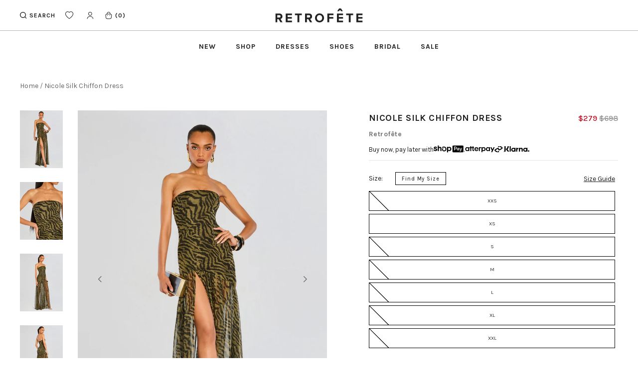

--- FILE ---
content_type: text/html; charset=utf-8
request_url: https://retrofete.com/products/nicole-dress-tgstp
body_size: 132073
content:
<!doctype html>
<!--[if IE 9]> <html class="ie9 no-js supports-no-cookies" lang="en"> <![endif]-->
<!-- [if (gt IE 9)|!(IE)]><! -->
<html class="no-js supports-no-cookies" lang="en">
  <!-- <![endif] -->
  <head>
    <!-- Fast Simon --><script id="autocomplete-initilizer" src="https://static-autocomplete.fastsimon.com/fast-simon-autocomplete-init.umd.js?mode=shopify&UUID=ca4fbf3f-ecfd-4d6f-9e68-7679263ae82f&store=2459369523" async> </script><!-- Fast Simon -->
  

    <!-- Start of Shoplift scripts -->
    <!-- 2025-04-18T01:00:11.3114223Z -->
<style>.shoplift-hide { opacity: 0 !important; }</style>
<style id="sl-preview-bar-hide">#preview-bar-iframe, #PBarNextFrameWrapper { display: none !important; }</style>
<script type="text/javascript">(function(rootPath, template, themeRole, themeId, isThemePreview){ /* Generated on 2026-01-25T06:47:55.2409195Z */(function(){"use strict";var $=document.createElement("style");$.textContent=`#shoplift-preview-control{position:fixed;max-width:332px;height:56px;background-color:#141414;z-index:9999;bottom:20px;display:flex;border-radius:8px;box-shadow:13px 22px 7px #0000,9px 14px 7px #00000003,5px 8px 6px #0000000d,2px 4px 4px #00000017,1px 1px 2px #0000001a,0 0 #0000001a;align-items:center;margin:0 auto;left:16px;right:16px;opacity:0;transform:translateY(20px);visibility:hidden;transition:opacity .4s ease-in-out,transform .4s ease-in-out,visibility 0s .4s}#shoplift-preview-control.visible{opacity:1;transform:translateY(0);visibility:visible;transition:opacity .4s ease-in-out,transform .4s ease-in-out,visibility 0s 0s}#shoplift-preview-control *{font-family:Inter,sans-serif;color:#fff;box-sizing:border-box;font-size:16px}#shoplift-preview-variant-title{font-weight:400;line-height:140%;font-size:16px;text-align:start;letter-spacing:-.16px;flex-grow:1;text-wrap:nowrap;overflow:hidden;text-overflow:ellipsis}#shoplift-preview-variant-selector{position:relative;display:block;padding:6px 0;height:100%;min-width:0;flex:1 1 auto}#shoplift-preview-variant-menu-trigger{border:none;cursor:pointer;width:100%;background-color:transparent;padding:0 16px;border-left:1px solid #333;border-right:1px solid #333;height:100%;display:flex;align-items:center;justify-content:start;gap:8px}#shoplift-preview-variant-selector .menu-variant-label{width:24px;height:24px;border-radius:50%;padding:6px;display:flex;justify-content:center;align-items:center;font-size:12px;font-style:normal;font-weight:600;line-height:100%;letter-spacing:-.12px;flex-shrink:0}#shoplift-preview-variant-selector .preview-variant-menu{position:absolute;bottom:110%;transform:translate3d(0,20px,0);visibility:hidden;pointer-events:none;opacity:0;cursor:pointer;background-color:#141414;border:1px solid #141414;border-radius:6px;width:100%;max-height:156px;overflow-y:auto;box-shadow:0 8px 16px #0003;z-index:1;transition:opacity .3s ease-in-out,transform .3s ease-in-out,visibility 0s .3s}#shoplift-preview-variant-selector .preview-variant-menu.preview-variant-menu__visible{visibility:visible;pointer-events:auto;opacity:100;transform:translateZ(0);transition:opacity .3s ease-in-out,transform .3s ease-in-out,visibility 0s 0s}@media screen and (max-width:400px){#shoplift-preview-variant-selector .preview-variant-menu{position:fixed;left:0;right:0;width:auto;bottom:110%}}#shoplift-preview-variant-selector .preview-variant-menu .preview-variant-menu--item{padding:12px 16px;display:flex;overflow:hidden}#shoplift-preview-variant-selector .preview-variant-menu .preview-variant-menu--item .menu-variant-label{margin-right:6px}#shoplift-preview-variant-selector .preview-variant-menu .preview-variant-menu--item span{overflow:hidden;text-overflow:ellipsis;text-wrap:nowrap;white-space:nowrap;color:#f6f6f6;font-size:14px;font-style:normal;font-weight:500}#shoplift-preview-variant-selector .preview-variant-menu .preview-variant-menu--item:hover{background-color:#545454}#shoplift-preview-variant-selector .preview-variant-menu .preview-variant-menu--item:last-of-type{border-bottom-left-radius:6px;border-bottom-right-radius:6px}#shoplift-preview-variant-selector .preview-variant-menu .preview-variant-menu--item:first-of-type{border-top-left-radius:6px;border-top-right-radius:6px}#shoplift-preview-control div:has(#shoplift-exit-preview-button){padding:0 16px}#shoplift-exit-preview-button{padding:6px 8px;font-weight:500;line-height:75%;border-radius:4px;background-color:transparent;border:none;text-decoration:none}#shoplift-exit-preview-button:hover{cursor:pointer;background-color:#333}/*$vite$:1*/`,document.head.appendChild($);var B=" daum[ /]| deusu/| yadirectfetcher|(?:^|[^g])news(?!sapphire)|(?<! (?:channel/|google/))google(?!(app|/google| pixel))|(?<! cu)bots?(?:\\b|_)|(?<!(?: ya| yandex|^job|inapp;) ?)search|(?<!(?:lib))http|(?<![hg]m)score|@[a-z][\\w-]+\\.|\\(\\)|\\.com|\\b\\d{13}\\b|^<|^[\\w \\.\\-\\(?:\\):]+(?:/v?\\d+(?:\\.\\d+)?(?:\\.\\d{1,10})*?)?(?:,|$)|^[^ ]{50,}$|^\\d+\\b|^\\w+/[\\w\\(\\)]*$|^active|^ad muncher|^amaya|^avsdevicesdk/|^biglotron|^bot|^bw/|^clamav[ /]|^client/|^cobweb/|^custom|^ddg[_-]android|^discourse|^dispatch/\\d|^downcast/|^duckduckgo|^facebook|^getright/|^gozilla/|^hobbit|^hotzonu|^hwcdn/|^jeode/|^jetty/|^jigsaw|^microsoft bits|^movabletype|^mozilla/\\d\\.\\d \\(compatible;?\\)$|^mozilla/\\d\\.\\d \\w*$|^navermailapp|^netsurf|^offline|^owler|^postman|^python|^rank|^read|^reed|^rest|^rss|^snapchat|^space bison|^svn|^swcd |^taringa|^thumbor/|^track|^valid|^w3c|^webbandit/|^webcopier|^wget|^whatsapp|^wordpress|^xenu link sleuth|^yahoo|^yandex|^zdm/\\d|^zoom marketplace/|^{{.*}}$|admin|analyzer|archive|ask jeeves/teoma|bit\\.ly/|bluecoat drtr|browsex|burpcollaborator|capture|catch|check|chrome-lighthouse|chromeframe|classifier|clean|cloud|crawl|cypress/|dareboost|datanyze|dejaclick|detect|dmbrowser|download|evc-batch/|feed|firephp|gomezagent|headless|httrack|hubspot marketing grader|hydra|ibisbrowser|images|insight|inspect|iplabel|ips-agent|java(?!;)|library|mail\\.ru/|manager|measure|neustar wpm|node|nutch|offbyone|optimize|pageburst|pagespeed|parser|perl|phantomjs|pingdom|powermarks|preview|proxy|ptst[ /]\\d|reputation|resolver|retriever|rexx;|rigor|rss\\b|scan|scrape|server|sogou|sparkler/|speedcurve|spider|splash|statuscake|synapse|synthetic|tools|torrent|trace|transcoder|url|virtuoso|wappalyzer|watch|webglance|webkit2png|whatcms/|zgrab",G=/bot|spider|crawl|http|lighthouse/i,V;function K(){if(V instanceof RegExp)return V;try{V=new RegExp(B,"i")}catch{V=G}return V}function j(l){return!!l&&K().test(l)}class L{timestamp;constructor(){this.timestamp=new Date}}class W extends L{type;testId;hypothesisId;constructor(t,e,i){super(),this.type=3,this.testId=t,this.hypothesisId=e,this.timestamp=i}}class J extends L{type;path;constructor(t){super(),this.type=4,this.path=t}}class Y extends L{type;cart;constructor(t){super(),this.type=5,this.cart=t}}class D extends Error{isBot;constructor(){super(),this.isBot=!0}}function Z(l,t,e){for(const i of t.selectors){const s=l.querySelectorAll(i.cssSelector);for(let r=0;r<s.length;r++)e(t.testId,t.hypothesisId)}H(l,t,(i,s,r,o,n)=>n(s,r),e)}function x(l,t,e){for(const i of t.selectors)F(l,t.testId,t.hypothesisId,i,e??(()=>{}));H(l,t,F,e??(()=>{}))}function M(l){return l.urlPatterns.reduce((t,e)=>{switch(e.operator){case"contains":return t+`.*${e}.*`;case"endsWith":return t+`.*${e}`;case"startsWith":return t+`${e}.*`}},"")}function H(l,t,e,i){new MutationObserver(()=>{for(const r of t.selectors)e(l,t.testId,t.hypothesisId,r,i)}).observe(l.documentElement,{childList:!0,subtree:!0})}function F(l,t,e,i,s){const r=l.querySelectorAll(i.cssSelector);for(let o=0;o<r.length;o++){let n=r.item(o);if(n instanceof HTMLElement&&n.dataset.shoplift!==""){n.dataset.shoplift="";for(const a of i.actions.sort(ot))n=Q(l,i.cssSelector,n,a)}}return r.length>0&&s?(s(t,e),!0):!1}function Q(l,t,e,i){switch(i.type){case"innerHtml":e.innerHTML=i.value;break;case"attribute":X(e,i.scope,i.value);break;case"css":tt(l,t,i.value);break;case"js":et(l,e,i);break;case"copy":return it(e);case"remove":st(e);break;case"move":rt(e,parseInt(i.value));break}return e}function X(l,t,e){l.setAttribute(t,e)}function tt(l,t,e){const i=l.createElement("style");i.innerHTML=`${t} { ${e} }`,l.getElementsByTagName("head")[0]?.appendChild(i)}function et(l,t,e){Function("document","element",`"use strict"; ${e.value}`)(l,t)}function it(l){const t=l.cloneNode(!0);if(!l.parentNode)throw"Can't copy node outside of DOM";return l.parentNode.insertBefore(t,l.nextSibling),t}function st(l){l.remove()}function rt(l,t){if(t===0)return;const e=Array.prototype.slice.call(l.parentElement.children).indexOf(l),i=Math.min(Math.max(e+t,0),l.parentElement.children.length-1);l.parentElement.children.item(i).insertAdjacentElement(t>0?"afterend":"beforebegin",l)}function ot(l,t){return N(l)-N(t)}function N(l){return l.type==="copy"||l.type==="remove"?0:1}var P=(l=>(l[l.Template=0]="Template",l[l.Theme=1]="Theme",l[l.UrlRedirect=2]="UrlRedirect",l[l.Script=3]="Script",l[l.Dom=4]="Dom",l[l.Price=5]="Price",l))(P||{});const nt="data:image/svg+xml,%3csvg%20width='12'%20height='12'%20viewBox='0%200%2012%2012'%20fill='none'%20xmlns='http://www.w3.org/2000/svg'%3e%3cpath%20d='M9.96001%207.90004C9.86501%207.90004%209.77001%207.86504%209.69501%207.79004L6.43501%204.53004C6.19501%204.29004%205.80501%204.29004%205.56501%204.53004L2.30501%207.79004C2.16001%207.93504%201.92001%207.93504%201.77501%207.79004C1.63001%207.64504%201.63001%207.40504%201.77501%207.26004L5.03501%204.00004C5.56501%203.47004%206.43001%203.47004%206.96501%204.00004L10.225%207.26004C10.37%207.40504%2010.37%207.64504%2010.225%207.79004C10.15%207.86004%2010.055%207.90004%209.96001%207.90004Z'%20fill='white'/%3e%3c/svg%3e",at="data:image/svg+xml,%3csvg%20width='14'%20height='24'%20viewBox='0%200%2014%2024'%20fill='none'%20xmlns='http://www.w3.org/2000/svg'%3e%3cpath%20d='M12.3976%2014.5255C12.2833%2013.8788%2012.0498%2013.3024%2011.6952%2012.7961C11.3416%2012.2898%2010.9209%2011.8353%2010.4353%2011.4317C9.94868%2011.0291%209.43546%2010.6488%208.89565%2010.292C8.48487%2010.049%208.09577%209.78565%207.72637%209.50402C7.35697%209.2224%207.08016%208.89503%206.89694%208.51987C6.71273%208.14471%206.67826%207.69533%206.79055%207.1697C6.86345%206.83216%206.97476%206.54647%207.12351%206.31162C7.27324%206.07778%207.47124%205.89986%207.7175%205.77684C7.96377%205.65483%208.21989%205.59383%208.48389%205.59383C8.88087%205.59383%209.17639%205.7016%209.3734%205.91714C9.56943%206.13268%209.68271%206.42345%209.71424%206.78946C9.74576%207.15547%209.72015%207.55401%209.63839%207.98509C9.55663%208.41617%209.43645%208.84724%209.27687%209.27934L13.5127%208.80149C13.9638%207.52656%2014.1017%206.42447%2013.9264%205.49725C13.751%204.56901%2013.2664%203.85122%2012.4724%203.34491C12.239%203.19648%2011.9779%203.07041%2011.6893%202.96569L12.0026%201.50979L9.86397%200L7.3875%201.50979L7.11169%202.78878C6.65166%202.8874%206.21724%203.01957%205.8114%203.19038C4.85292%203.594%204.06684%204.15115%203.45117%204.86385C2.83452%205.57655%202.42571%206.40108%202.22378%207.33847C2.06616%208.06947%202.04942%208.70796%202.17551%209.25087C2.30061%209.7948%202.52028%2010.2828%202.8355%2010.7139C3.14974%2011.145%203.51816%2011.5344%203.93977%2011.881C4.36039%2012.2288%204.782%2012.5521%205.20164%2012.851C5.68334%2013.1702%206.13844%2013.5169%206.56497%2013.8921C6.99052%2014.2672%207.31954%2014.7125%207.55004%2015.228C7.78055%2015.7445%207.81502%2016.3769%207.65347%2017.1262C7.56482%2017.5389%207.43676%2017.8765%207.27028%2018.1388C7.10381%2018.4011%206.89596%2018.5983%206.64772%2018.7295C6.3985%2018.8606%206.12071%2018.9267%205.8114%2018.9267C5.21641%2018.9267%204.79776%2018.6034%204.62833%2018.1632C4.4589%2017.7229%204.47367%2017.2583%204.60075%2016.5639C4.72782%2015.8705%205.05092%2015.1395%205.37107%2014.3699H1.17665C1.17665%2014.3699%200.207341%2016.1115%200.0310135%2017.6762C-0.0655232%2018.5302%200.0635208%2019.2653%200.41519%2019.8844C0.76686%2020.5036%201.33032%2020.9814%202.10655%2021.319C2.39222%2021.443%202.7104%2021.5447%203.05813%2021.623L2.54589%2024H7.17473L7.7047%2021.5386C8.08493%2021.442%208.43857%2021.3231%208.76562%2021.1787C9.73985%2020.7476%2010.52%2020.1427%2011.1071%2019.3649C11.6932%2018.5871%2012.0873%2017.7291%2012.2892%2016.7917C12.4744%2015.9295%2012.5099%2015.1741%2012.3966%2014.5275L12.3976%2014.5255Z'%20fill='white'/%3e%3c/svg%3e";async function lt(l){let t=l.replace(/-/g,"+").replace(/_/g,"/");for(;t.length%4;)t+="=";const e=atob(t),i=Uint8Array.from(e,o=>o.charCodeAt(0)),s=new Blob([i]).stream().pipeThrough(new DecompressionStream("gzip")),r=await new Response(s).text();return JSON.parse(r)}function _(l,t){return typeof t=="string"&&/\d{4}-\d{2}-\d{2}T\d{2}:\d{2}:\d{2}.\d+(?:Z|[+-]\d+)/.test(t)?new Date(t):t}function O(l,t){return t}function k(l,t=!1,e=!1,i=","){const s=l/100;if(e){const o=Math.round(s).toLocaleString("en-US");return i!==","?o.replace(/,/g,i):o}else{const r=t?",":".",o=s.toFixed(2).split("."),n=parseInt(o[0],10),a=o[1]??"00",c=n.toLocaleString("en-US");return i!==","?`${c.replace(/,/g,i)}${r}${a}`:t?`${c.replace(/,/g,".")}${r}${a}`:`${c}${r}${a}`}}function R(l,t,e,i){const s=t.replace("{{amount}}",k(l,!1,!1)).replace("{{amount_no_decimals}}",k(l,!1,!0)).replace("{{amount_with_comma_separator}}",k(l,!0,!1)).replace("{{amount_no_decimals_with_comma_separator}}",k(l,!0,!0)).replace("{{amount_with_space_separator}}",k(l,!1,!1," ")).replace("{{amount_no_decimals_with_space_separator}}",k(l,!1,!0," ")).replace("{{amount_with_apostrophe_separator}}",k(l,!1,!1,"'")).replace("{{amount_no_decimals_with_apostrophe_separator}}",k(l,!1,!0,"'")).replace("{{amount_with_period_and_space_separator}}",k(l,!1,!1,". ")).replace("{{amount_no_decimals_with_period_and_space_separator}}",k(l,!1,!0,". "));return i?`${s} ${e}`:s}function q(l){return l.replace(/[^\d.,\s-]/g,"").trim()}function ct(l){const t=new Map;for(const[e,i,s]of l.v)t.set(e,{priceInCents:i,compareAtPriceInCents:s});return t}function dt(l,t,e,i){const{priceInCents:s,compareAtPriceInCents:r}=e,{mf:o,c:n,cce:a}=i;if(l.getAttribute("data-sl-attribute-p")===t)l.innerHTML=R(s,o,n,a);else if(l.getAttribute("data-sl-attribute-cap")===t)r<=0||r<=s?l.remove():l.innerHTML=R(r,o,n,a);else if(l.getAttribute("data-sl-attribute-discount")===t&&!(r<=0||r<=s)){const h=Math.round((r-s)/r*100),u=q(R(r-s,o,n,!1)),p=l.getAttribute("data-sl-format")||"percent";p==="percent"?l.textContent=`-${h}%`:p==="amount"?l.textContent=`-${u}`:p==="both"&&(l.textContent=`-${h}% (-${u})`)}}function ht(l){const t=[],e={id:"url-pattern",operator:"contains",value:"/"};for(const[i,s,r]of l.v){t.push({id:`p-${i}`,cssSelector:`[data-sl-attribute-p="${i}"]`,urlPatterns:[e],actions:[{id:`p-action-${i}`,type:"innerHtml",scope:"price",value:R(s,l.mf,l.c,l.cce)}]});const o=r<=0||r<=s;if(t.push({id:`cap-${i}`,cssSelector:`[data-sl-attribute-cap="${i}"]`,urlPatterns:[e],actions:[{id:`cap-action-${i}`,type:o?"remove":"innerHtml",scope:"compare-at-price",value:o?"":R(r,l.mf,l.c,l.cce)}]}),!o&&r>s){const n=Math.round((r-s)/r*100),a=q(R(r-s,l.mf,l.c,!1));t.push({id:`d-${i}`,cssSelector:`[data-sl-attribute-discount="${i}"]`,urlPatterns:[e],actions:[{id:`d-action-${i}`,type:"js",scope:null,value:`(function(doc, el) {              var format = el.getAttribute('data-sl-format') || 'percent';              if (format === 'percent') {                el.textContent = '-${n}%';              } else if (format === 'amount') {                el.textContent = '-${a}';              } else if (format === 'both') {                el.textContent = '-${n}% (-${a})';              }            })`}]})}}return t}let U=!1;class pt{constructor(t,e,i,s,r,o,n,a,c,h,u){this.shop=t,this.host=e,this.eventHost=i,this.disableReferrerOverride=a,this.logHistory=[],this.legacySessionKey=`SHOPLIFT_SESSION_${this.shop}`,this.cssHideClass=s?"shoplift-hide":"",this.testConfigs=h.map(d=>({...d,startAt:new Date(d.startAt),statusHistory:d.statusHistory.map(v=>({...v,createdAt:new Date(v.createdAt)}))})),this.inactiveTestConfigs=u,this.sendPageView=!!r,this.shopliftDebug=o===!0,this.gaConfig=n!=={"sendEvents":false,"mode":"gtag"}?n:{sendEvents:!1},this.fetch=window.fetch.bind(window),this.localStorageSet=window.localStorage.setItem.bind(window.localStorage),this.localStorageGet=window.localStorage.getItem.bind(window.localStorage);const p=this.getDeviceType();this.device=p!=="tablet"?p:"mobile",this.state=this.loadState(),this.shopifyAnalyticsId=this.getShopifyAnalyticsId(),this.testsFilteredByAudience=h.filter(d=>d.status=="active"),this.getCountryTimeout=c===1000?1e3:c,this.log("State Loaded",JSON.stringify(this.state))}DATA_SL_ATTRIBUTE_P="data-sl-attribute-p";DATA_SL_TEST_ID="data-sl-test-id";VIEWPORT_TRACK_THRESHOLD=.5;temporarySessionKey="Shoplift_Session";essentialSessionKey="Shoplift_Essential";analyticsSessionKey="Shoplift_Analytics";priceSelectorsSessionKey="Shoplift_PriceSelectors";legacySessionKey;cssHideClass;testConfigs;inactiveTestConfigs;testsFilteredByAudience;sendPageView;shopliftDebug;gaConfig;getCountryTimeout;state;shopifyAnalyticsId;cookie=document.cookie;isSyncing=!1;isSyncingGA=!1;fetch;localStorageSet;localStorageGet;sessionStorageSet=window.sessionStorage.setItem.bind(window.sessionStorage);sessionStorageGet=window.sessionStorage.getItem.bind(window.sessionStorage);urlParams=new URLSearchParams(window.location.search);device;logHistory;activeViewportObservers=new Map;deriveCategoryFromExistingTests(){if(!this.state.temporary.testCategory&&this.state.essential.visitorTests.length>0){const t=this.state.essential.visitorTests.some(e=>{if(!e.hypothesisId)return!1;const i=this.getHypothesis(e.hypothesisId);return i&&["theme","basicScript","price"].includes(i.type)});this.state.temporary.testCategory=t?"global":"conditional",this.persistTemporaryState(),this.log("Derived test category from existing visitorTests: %s",this.state.temporary.testCategory)}}async init(){try{if(this.log("Shoplift script initializing"),window.Shopify&&window.Shopify.designMode){this.log("Skipping script for design mode");return}if(window.location.href.includes("slScreenshot=true")){this.log("Skipping script for screenshot");return}if(window.location.hostname.endsWith(".edgemesh.com")){this.log("Skipping script for preview");return}if(window.location.href.includes("isShopliftMerchant")){const e=this.urlParams.get("isShopliftMerchant")==="true";this.log("Setting merchant session to %s",e),this.state.temporary.isMerchant=e,this.persistTemporaryState()}if(this.state.temporary.isMerchant){this.log("Setting up preview for merchant"),typeof window.shoplift!="object"&&this.setShopliftStub(),this.state.temporary.previewConfig||this.hidePage(),await this.initPreview(),document.querySelector("#sl-preview-bar-hide")?.remove();return}if(this.state.temporary.previewConfig=void 0,j(navigator.userAgent))return;if(navigator.userAgent.includes("Chrome/118")){this.log("Random: %o",[Math.random(),Math.random(),Math.random()]);const e=await this.makeRequest({url:`${this.eventHost}/api/v0/events/ip`,method:"get"}).then(i=>i?.json());this.log(`IP: ${e}`),this.makeRequest({url:`${this.eventHost}/api/v0/logs`,method:"post",data:JSON.stringify(this.debugState(),O)}).catch()}if(this.shopifyAnalyticsId=this.getShopifyAnalyticsId(),this.monitorConsentChange(),this.checkForThemePreview())return;if(!this.disableReferrerOverride&&this.state.temporary.originalReferrer!=null){this.log(`Overriding referrer from '${document.referrer}' to '${this.state.temporary.originalReferrer}'`);const e=this.state.temporary.originalReferrer;delete this.state.temporary.originalReferrer,this.persistTemporaryState(),Object.defineProperty(document,"referrer",{get:()=>e,enumerable:!0,configurable:!0})}if(await this.refreshVisitor(this.shopifyAnalyticsId),await this.handleVisitorTest()){this.log("Redirecting for visitor test");return}this.setShoplift(),this.showPage(),this.ensureCartAttributesForExistingPriceTests(!1),await this.finalize(),console.log("SHOPLIFT SCRIPT INITIALIZED!")}catch(t){if(t instanceof D)return;throw t}finally{typeof window.shoplift!="object"&&this.setShopliftStub()}}getVariantColor(t){switch(t){case"a":return{text:"#141414",bg:"#E2E2E2"};case"b":return{text:"rgba(255, 255, 255, 1)",bg:"rgba(37, 99, 235, 1)"}}}getDefaultVariantTitle(t){return t.title?t.title:t.type==="price"?t.isControl?"Original prices":"Variant prices":t.isControl?"Original":"Untitled variant "+t.label.toUpperCase()}async initPreview(){const t=this.urlParams.get("previewConfig");if(t){this.state.temporary.previewConfig=void 0,this.log("Setting up the preview"),this.log("Found preview config, writing to temporary state");const e=await lt(t);if(this.state.temporary.previewConfig=e,this.state.temporary.previewConfig.testTypeCategory===P.Price){this.hidePage(!0);const s=this.state.temporary.previewConfig;let r=`${this.host}/api/dom-selectors/${s.storeId}/${s.testId}/${s.isDraft||!1}`;s.shopifyProductId&&(r+=`?productId=${s.shopifyProductId}`);const o=await this.makeJsonRequest({method:"get",url:r}).catch(n=>(this.log("Error getting domSelectors",n),null));s.variants.forEach(n=>n.domSelectors=o[n.id]?.domSelectors)}this.persistTemporaryState();const i=new URL(window.location.toString());i.searchParams.delete("previewConfig"),this.queueRedirect(i)}else if(this.state.temporary.previewConfig){this.showPage();const e=this.state.temporary.previewConfig;e.testTypeCategory===P.Template&&this.handleTemplatePreview(e)&&this.initPreviewControls(e),e.testTypeCategory===P.UrlRedirect&&this.handleUrlPreview(e)&&this.initPreviewControls(e),e.testTypeCategory===P.Script&&this.handleScriptPreview(e)&&this.initPreviewControls(e),e.testTypeCategory===P.Price&&await this.handlePricePreview(e)&&this.initPreviewControls(e)}}initPreviewControls(t){document.addEventListener("DOMContentLoaded",()=>{const e=t.variants.find(v=>v.id===t.currentVariant),i=e?.label||"a",s=t.variants,r=document.createElement("div");r.id="shoplift-preview-control";const o=document.createElement("div"),n=document.createElement("img");n.src=at,n.height=24,n.width=14,o.style.padding="0 16px",o.style.lineHeight="100%",o.appendChild(n),r.appendChild(o);const a=document.createElement("div");a.id="shoplift-preview-variant-selector";const c=document.createElement("button");c.id="shoplift-preview-variant-menu-trigger";const h=document.createElement("div");h.className="menu-variant-label",h.style.backgroundColor=this.getVariantColor(i).bg,h.style.color=this.getVariantColor(i).text,h.innerText=i.toUpperCase(),c.appendChild(h);const u=document.createElement("span");if(u.id="shoplift-preview-variant-title",u.innerText=e?this.getDefaultVariantTitle(e):"Untitled variant "+i.toUpperCase(),c.appendChild(u),s.length>1){const v=document.createElement("img");v.src=nt,v.width=12,v.height=12,v.style.height="12px",v.style.width="12px",c.appendChild(v);const T=document.createElement("div");T.className="preview-variant-menu";for(const m of t.variants.filter(S=>S.id!==t.currentVariant)){const S=document.createElement("div");S.className="preview-variant-menu--item";const I=document.createElement("div");I.className="menu-variant-label",I.style.backgroundColor=this.getVariantColor(m.label).bg,I.style.color=this.getVariantColor(m.label).text,I.style.flexShrink="0",I.innerText=m.label.toUpperCase(),S.appendChild(I);const y=document.createElement("span");y.innerText=this.getDefaultVariantTitle(m),S.appendChild(y),S.addEventListener("click",()=>{this.pickVariant(m.id)}),T.appendChild(S)}a.appendChild(T),c.addEventListener("click",()=>{T.className!=="preview-variant-menu preview-variant-menu__visible"?T.classList.add("preview-variant-menu__visible"):T.classList.remove("preview-variant-menu__visible")}),document.addEventListener("click",m=>{m.target instanceof Element&&!c.contains(m.target)&&T.className==="preview-variant-menu preview-variant-menu__visible"&&T.classList.remove("preview-variant-menu__visible")})}else c.style.pointerEvents="none",h.style.margin="0";a.appendChild(c),r.appendChild(a);const p=document.createElement("div"),d=document.createElement("button");d.id="shoplift-exit-preview-button",d.innerText="Exit",p.appendChild(d),d.addEventListener("click",()=>{this.exitPreview()}),r.appendChild(p),document.body.appendChild(r),requestAnimationFrame(()=>{r.classList.add("visible")})}),this.ensureCartAttributesForExistingPriceTests(!0)}pickVariant(t){if(this.state.temporary.previewConfig){const e=this.state.temporary.previewConfig,i=new URL(window.location.toString());if(e.testTypeCategory===P.UrlRedirect){const s=e.variants.find(r=>r.id===e.currentVariant)?.redirectUrl;if(i.pathname===s){const r=e.variants.find(o=>o.id===t)?.redirectUrl;r&&(i.pathname=r)}}if(e.testTypeCategory===P.Template){const s=e.variants.find(r=>r.id===e.currentVariant)?.pathName;if(s&&i.pathname===s){const r=e.variants.find(o=>o.id===t)?.pathName;r&&r!==s&&(i.pathname=r)}}e.currentVariant=t,this.persistTemporaryState(),this.queueRedirect(i)}}exitPreview(){const t=new URL(window.location.toString());if(this.state.temporary.previewConfig?.testTypeCategory===P.Template&&t.searchParams.delete("view"),this.state.temporary.previewConfig?.testTypeCategory===P.Script&&t.searchParams.delete("slVariant"),this.state.temporary.previewConfig?.testTypeCategory===P.UrlRedirect){const i=this.state.temporary.previewConfig.variants.filter(r=>!r.isControl&&r.redirectUrl!==null).map(r=>r.redirectUrl),s=this.state.temporary.previewConfig.variants.find(r=>r.label==="a")?.redirectUrl;i.includes(t.pathname)&&s&&(t.pathname=s)}this.state.temporary.previewConfig=void 0,this.persistTemporaryState(),this.hidePage(),this.queueRedirect(t)}handleTemplatePreview(t){const e=t.currentVariant,i=t.variants.find(a=>a.id===e);if(!i)return!1;const s=t.variants.find(a=>a.isControl);if(!s)return!1;this.log("Setting up template preview for type",s.type);const r=new URL(window.location.toString()),o=r.searchParams.get("view"),n=i.type===s.type;return!n&&!i.isControl&&template.suffix===s.affix&&this.typeFromTemplate()===s.type&&i.pathName!==null?(this.log("Hit control template type, redirecting to the variant url"),this.hidePage(),r.pathname=i.pathName,this.queueRedirect(r),!0):(!i.isControl&&this.typeFromTemplate()==i.type&&template.suffix===s.affix&&n&&o!==(i.affix||"__DEFAULT__")&&(this.log("Template type and affix match control, updating the view param"),r.searchParams.delete("view"),this.log("Setting the new viewParam to",i.affix||"__DEFAULT__"),this.hidePage(),r.searchParams.set("view",i.affix||"__DEFAULT__"),this.queueRedirect(r)),o!==null&&o!==i.affix&&(r.searchParams.delete("view"),this.hidePage(),this.queueRedirect(r)),!0)}handleUrlPreview(t){const e=t.currentVariant,i=t.variants.find(o=>o.id===e),s=t.variants.find(o=>o.isControl)?.redirectUrl;if(!i)return!1;this.log("Setting up URL redirect preview");const r=new URL(window.location.toString());return r.pathname===s&&!i.isControl&&i.redirectUrl!==null&&(this.log("Url matches control, redirecting"),this.hidePage(),r.pathname=i.redirectUrl,this.queueRedirect(r)),!0}handleScriptPreview(t){const e=t.currentVariant,i=t.variants.find(o=>o.id===e);if(!i)return!1;this.log("Setting up script preview");const s=new URL(window.location.toString());return s.searchParams.get("slVariant")!==i.id&&(this.log("current id doesn't match the variant, redirecting"),s.searchParams.delete("slVariant"),this.log("Setting the new slVariantParam"),this.hidePage(),s.searchParams.set("slVariant",i.id),this.queueRedirect(s)),!0}async handlePricePreview(t){const e=t.currentVariant,i=t.variants.find(s=>s.id===e);return i?(this.log("Setting up price preview"),i.domSelectors&&i.domSelectors.length>0&&(x(document,{testId:t.testId,hypothesisId:i.id,selectors:i.domSelectors}),this.ensureCartAttributesForExistingPriceTests(!0)),!0):!1}async finalize(){const t=await this.getCartState();t!==null&&this.queueCartUpdate(t),this.pruneStateAndSave(),await this.syncAllEvents()}setShoplift(){this.log("Setting up public API");const e=this.urlParams.get("slVariant")==="true",i=e?null:this.urlParams.get("slVariant");window.shoplift={isHypothesisActive:async s=>{if(this.log("Script checking variant for hypothesis '%s'",s),e)return this.log("Forcing variant for hypothesis '%s'",s),!0;if(i!==null)return this.log("Forcing hypothesis '%s'",i),s===i;const r=this.testConfigs.find(n=>n.hypotheses.some(a=>a.id===s));if(!r)return this.log("No test found for hypothesis '%s'",s),!1;const o=this.state.essential.visitorTests.find(n=>n.testId===r.id);return o?(this.log("Active visitor test found",s),o.hypothesisId===s):(await this.manuallySplitVisitor(r),this.testConfigs.some(n=>n.hypotheses.some(a=>a.id===s&&this.state.essential.visitorTests.some(c=>c.hypothesisId===a.id))))},setAnalyticsConsent:async s=>{await this.onConsentChange(s,!0)},getVisitorData:()=>({visitor:this.state.analytics.visitor,visitorTests:this.state.essential.visitorTests.filter(s=>!s.isInvalid).map(s=>{const{shouldSendToGa:r,savedAt:o,...n}=s;return n})})}}setShopliftStub(){this.log("Setting up stubbed public API");const e=this.urlParams.get("slVariant")==="true",i=e?null:this.urlParams.get("slVariant");window.shoplift={isHypothesisActive:s=>Promise.resolve(e||s===i),setAnalyticsConsent:()=>Promise.resolve(),getVisitorData:()=>({visitor:null,visitorTests:[]})}}async manuallySplitVisitor(t){this.log("Starting manual split for test '%s'",t.id),await this.handleVisitorTest([t]);const e=this.getReservationForTest(t.id);e&&!e.isRealized&&e.entryCriteriaKey&&(this.log("Realizing manual API reservation for test '%s'",t.id),this.realizeReservationForCriteria(e.entryCriteriaKey)),this.saveState(),this.syncAllEvents()}async handleVisitorTest(t){await this.filterTestsByAudience(this.testConfigs,this.state.analytics.visitor??this.buildBaseVisitor(),this.state.essential.visitorTests),this.deriveCategoryFromExistingTests(),this.clearStaleReservations();let e=t?t.filter(i=>this.testsFilteredByAudience.some(s=>s.id===i.id)):[...this.testsForUrl(this.testsFilteredByAudience),...this.domTestsForUrl(this.testsFilteredByAudience)];try{if(e.length===0)return this.log("No tests found"),!1;this.log("Checking for existing visitor test on page");const i=this.getCurrentVisitorHypothesis(e);if(i){this.log("Found current visitor test");const a=this.considerRedirect(i);return a&&(this.log("Redirecting for current visitor test"),this.redirect(i)),a}const s=this.getReservationForCurrentPage();if(s){this.log("Found matching reservation for current page: %s",s.testId);const a=this.getHypothesis(s.hypothesisId);if(a){a.type!=="price"&&this.realizeReservationForCriteria(s.entryCriteriaKey);const c=this.considerRedirect(a);return c&&this.redirect(a),c}}this.log("No active test relation for test page");const r=this.testsForUrl(this.inactiveTestConfigs.filter(a=>this.testIsPaused(a)&&a.hypotheses.some(c=>this.state.essential.visitorTests.some(h=>h.hypothesisId===c.id)))).map(a=>a.id);if(r.length>0)return this.log("Visitor has paused tests for test page, skipping test assignment: %o",r),!1;if(!this.state.temporary.testCategory){const a=this.testsFilteredByAudience.filter(h=>this.isGlobalEntryCriteria(this.getEntryCriteriaKey(h))),c=this.testsFilteredByAudience.filter(h=>!this.isGlobalEntryCriteria(this.getEntryCriteriaKey(h)));if(this.log("Category dice roll - global tests: %o, conditional tests: %o",a.map(h=>({id:h.id,title:h.title,criteria:this.getEntryCriteriaKey(h)})),c.map(h=>({id:h.id,title:h.title,criteria:this.getEntryCriteriaKey(h)}))),a.length>0&&c.length>0){const h=a.length,u=c.length,p=h+u,d=Math.random()*p;this.state.temporary.testCategory=d<h?"global":"conditional",this.log("Category dice roll: rolled %.2f of %d (global weight: %d, conditional weight: %d), selected '%s'",d,p,h,u,this.state.temporary.testCategory)}else a.length>0?(this.state.temporary.testCategory="global",this.log("Only global tests available, setting category to global")):(this.state.temporary.testCategory="conditional",this.log("Only conditional tests available, setting category to conditional"));this.persistTemporaryState()}const o=this.state.temporary.testCategory;if(this.log("Visitor test category: %s",o),o==="global"){const a=this.testsFilteredByAudience.filter(c=>!this.isGlobalEntryCriteria(this.getEntryCriteriaKey(c)));for(const c of a)this.markTestAsBlocked(c,"category:global");e=e.filter(c=>this.isGlobalEntryCriteria(this.getEntryCriteriaKey(c)))}else{const a=this.testsFilteredByAudience.filter(c=>this.isGlobalEntryCriteria(this.getEntryCriteriaKey(c)));for(const c of a)this.markTestAsBlocked(c,"category:conditional");e=e.filter(c=>!this.isGlobalEntryCriteria(this.getEntryCriteriaKey(c)))}if(e.length===0)return this.log("No tests remaining after category filter"),!1;this.createReservations(e);const n=this.getReservationForCurrentPage();if(n&&!n.isRealized){const a=this.getHypothesis(n.hypothesisId);if(a){a.type!=="price"&&this.realizeReservationForCriteria(n.entryCriteriaKey);const c=this.considerRedirect(a);return c&&(this.log("Redirecting for new test"),this.redirect(a)),c}}return!1}finally{this.includeInDomTests(),this.saveState()}}includeInDomTests(){this.applyControlForAudienceFilteredPriceTests();const t=this.getDomTestsForCurrentUrl(),e=this.getVisitorDomHypothesis(t);for(const i of t){this.log("Evaluating dom test '%s'",i.id);const s=i.hypotheses.some(d=>d.type==="price");if(this.state.essential.visitorTests.find(d=>d.testId===i.id&&d.isInvalid&&!d.hypothesisId)){if(this.log("Visitor is blocked from test '%s', applying control prices if price test",i.id),s){const d=i.hypotheses.find(v=>v.isControl);d?.priceData&&(this.applyPriceTestWithMapLookup(i.id,d,[d],()=>{this.log("Control prices applied for blocked visitor, no metrics tracked")}),this.updatePriceTestHiddenInputs(i.id,"control",!1))}continue}const o=this.getReservationForTest(i.id);let n=null,a=!1;const c=e.find(d=>i.hypotheses.some(v=>d.id===v.id));if(o)n=this.getHypothesis(o.hypothesisId)??null,this.log("Using reserved hypothesis '%s' for test '%s'",o.hypothesisId,i.id);else if(c)n=c,this.log("Using existing hypothesis assignment for test '%s'",i.id);else if(s){const d=this.visitorActiveTestTypeWithReservations();d?(a=!0,this.log("Visitor already in test type '%s', treating as non-test for price test '%s'",d,i.id)):n=this.pickHypothesis(i)}else n=this.pickHypothesis(i);if(a&&s){const d=i.hypotheses.find(v=>v.isControl);d?.priceData&&(this.log("Applying control prices for non-test visitor on price test '%s' (Map-based)",i.id),this.applyPriceTestWithMapLookup(i.id,d,[d],()=>{this.log("Control prices applied for non-test visitor, no metrics tracked")}),this.updatePriceTestHiddenInputs(i.id,"control",!1));continue}if(!n){this.log("Failed to pick hypothesis for test");continue}const h=i.bayesianRevision??4,u=n.type==="price",p=h>=5;if(u&&p){if(this.log(`Price test with Map-based lookup (v${h}): ${i.id}`),!n.priceData){this.log("No price data for hypothesis '%s', skipping",n.id);continue}const d=n.isControl?"control":"variant";this.log(`Setting up Map-based price test for ${d} (test: ${i.id})`),this.applyPriceTestWithMapLookup(i.id,n,i.hypotheses,v=>{const T=this.getReservationForTest(v);T&&!T.isRealized&&T.entryCriteriaKey?this.realizeReservationForCriteria(T.entryCriteriaKey):this.queueAddVisitorToTest(v,n),this.saveState(),this.queuePageView(window.location.pathname),this.syncAllEvents()});continue}if(u&&!p){this.log(`Price test without viewport tracking (v${h}): ${i.id}`);const d=this.getDomSelectorsForHypothesis(n);if(d.length===0)continue;x(document,{testId:i.id,hypothesisId:n.id,selectors:d},v=>{this.queueAddVisitorToTest(v,n),this.saveState(),this.queuePageView(window.location.pathname),this.syncAllEvents()});continue}if(!n.domSelectors||n.domSelectors.length===0){this.log("No selectors found, skipping hypothesis");continue}x(document,{testId:i.id,hypothesisId:n.id,selectors:n.domSelectors},d=>{this.queueAddVisitorToTest(d,n),this.saveState(),this.queuePageView(window.location.pathname),this.syncAllEvents()})}}considerRedirect(t){if(this.log("Considering redirect for hypothesis '%s'",t.id),t.isControl)return this.log("Skipping redirect for control"),!1;if(t.type==="basicScript"||t.type==="manualScript")return this.log("Skipping redirect for script test"),!1;const e=this.state.essential.visitorTests.find(o=>o.hypothesisId===t.id),i=new URL(window.location.toString()),r=new URLSearchParams(window.location.search).get("view");if(t.type==="theme"){if(!(t.themeId===themeId)){if(this.log("Theme id '%s' is not hypothesis theme ID '%s'",t.themeId,themeId),e&&e.themeId!==t.themeId&&(e.themeId===themeId||!this.isThemePreview()))this.log("On old theme, redirecting and updating local visitor"),e.themeId=t.themeId;else if(this.isThemePreview())return this.log("On non-test theme, skipping redirect"),!1;return this.log("Hiding page to redirect for theme test"),this.hidePage(),!0}return!1}else if(t.type!=="dom"&&t.type!=="price"&&t.affix!==template.suffix&&t.affix!==r||t.redirectPath&&!i.pathname.endsWith(t.redirectPath))return this.log("Hiding page to redirect for template test"),this.hidePage(),!0;return this.log("Not redirecting"),!1}redirect(t){if(this.log("Redirecting to hypothesis '%s'",t.id),t.isControl)return;const e=new URL(window.location.toString());if(e.searchParams.delete("view"),t.redirectPath){const i=RegExp("^(/w{2}-w{2})/").exec(e.pathname);if(i&&i.length>1){const s=i[1];e.pathname=`${s}${t.redirectPath}`}else e.pathname=t.redirectPath}else t.type==="theme"?(e.searchParams.set("_ab","0"),e.searchParams.set("_fd","0"),e.searchParams.set("_sc","1"),e.searchParams.set("preview_theme_id",t.themeId.toString())):t.type!=="urlRedirect"&&e.searchParams.set("view",t.affix);this.queueRedirect(e)}async refreshVisitor(t){if(t===null||!this.state.essential.isFirstLoad||!this.testConfigs.some(i=>i.visitorOption!=="all"))return;this.log("Refreshing visitor"),this.hidePage();const e=await this.getVisitor(t);e&&e.id&&this.updateLocalVisitor(e)}buildBaseVisitor(){return{shopifyAnalyticsId:this.shopifyAnalyticsId,device:this.device,country:null,...this.state.essential.initialState}}getInitialState(){const t=this.getUTMValue("utm_source")??"",e=this.getUTMValue("utm_medium")??"",i=this.getUTMValue("utm_campaign")??"",s=this.getUTMValue("utm_content")??"",r=window.document.referrer,o=this.device;return{createdAt:new Date,utmSource:t,utmMedium:e,utmCampaign:i,utmContent:s,referrer:r,device:o}}checkForThemePreview(){return this.log("Checking for theme preview"),window.location.hostname.endsWith(".shopifypreview.com")?(this.log("on shopify preview domain"),this.clearThemeBar(!0,!1,this.state),document.querySelector("#sl-preview-bar-hide")?.remove(),!1):this.isThemePreview()?this.state.essential.visitorTests.some(t=>t.isThemeTest&&t.hypothesisId!=null&&this.getHypothesis(t.hypothesisId)&&t.themeId===themeId)?(this.log("On active theme test, removing theme bar"),this.clearThemeBar(!1,!0,this.state),!1):this.state.essential.visitorTests.some(t=>t.isThemeTest&&t.hypothesisId!=null&&!this.getHypothesis(t.hypothesisId)&&t.themeId===themeId)?(this.log("Visitor is on an inactive theme test, redirecting to main theme"),this.redirectToMainTheme(),!0):this.state.essential.isFirstLoad?(this.log("No visitor found on theme preview, redirecting to main theme"),this.redirectToMainTheme(),!0):this.inactiveTestConfigs.some(t=>t.hypotheses.some(e=>e.themeId===themeId))?(this.log("Current theme is an inactive theme test, redirecting to main theme"),this.redirectToMainTheme(),!0):this.testConfigs.some(t=>t.hypotheses.some(e=>e.themeId===themeId))?(this.log("Falling back to clearing theme bar"),this.clearThemeBar(!1,!0,this.state),!1):(this.log("No tests on current theme, skipping script"),this.clearThemeBar(!0,!1,this.state),document.querySelector("#sl-preview-bar-hide")?.remove(),!0):(this.log("Not on theme preview"),this.clearThemeBar(!0,!1,this.state),!1)}redirectToMainTheme(){this.hidePage();const t=new URL(window.location.toString());t.searchParams.set("preview_theme_id",""),this.queueRedirect(t)}testsForUrl(t){const e=new URL(window.location.href),i=this.typeFromTemplate();return t.filter(s=>s.hypotheses.some(r=>r.type!=="dom"&&r.type!=="price"&&(r.isControl&&r.type===i&&r.affix===template.suffix||r.type==="theme"||r.isControl&&r.type==="urlRedirect"&&r.redirectPath&&e.pathname.endsWith(r.redirectPath)||r.type==="basicScript"))&&(s.ignoreTestViewParameterEnforcement||!e.searchParams.has("view")||s.hypotheses.map(r=>r.affix).includes(e.searchParams.get("view")??"")))}domTestsForUrl(t){const e=new URL(window.location.href);return t.filter(i=>i.hypotheses.some(s=>s.type!=="dom"&&s.type!=="price"?!1:s.type==="price"&&s.priceData&&s.priceData.v.length>0?!0:s.domSelectors&&s.domSelectors.some(r=>new RegExp(M(r)).test(e.toString()))))}async filterTestsByAudience(t,e,i){const s=[];let r=e.country;!r&&t.some(o=>o.requiresCountry&&!i.some(n=>n.testId===o.id))&&(this.log("Hiding page to check geoip"),this.hidePage(),r=await this.makeJsonRequest({method:"get",url:`${this.eventHost}/api/v0/visitors/get-country`,signal:AbortSignal.timeout(this.getCountryTimeout)}).catch(o=>(this.log("Error getting country",o),null)));for(const o of t){if(this.log("Checking audience for test '%s'",o.id),this.state.essential.visitorTests.some(c=>c.testId===o.id&&c.hypothesisId==null)){console.log(`Skipping blocked test '${o.id}'`);continue}const n=this.visitorCreatedDuringTestActive(o.statusHistory);(i.some(c=>c.testId===o.id&&(o.device==="all"||o.device===e.device&&o.device===this.device))||this.isTargetAudience(o,e,n,r))&&(this.log("Visitor is in audience for test '%s'",o.id),s.push(o))}this.testsFilteredByAudience=s}isTargetAudience(t,e,i,s){const r=this.getChannel(e);return(t.device==="all"||t.device===e.device&&t.device===this.device)&&(t.visitorOption==="all"||t.visitorOption==="new"&&i||t.visitorOption==="returning"&&!i)&&(t.targetAudiences.length===0||t.targetAudiences.reduce((o,n)=>o||n.reduce((a,c)=>a&&c(e,i,r,s),!0),!1))}visitorCreatedDuringTestActive(t){let e="";for(const i of t){if(this.state.analytics.visitor!==null&&this.state.analytics.visitor.createdAt<i.createdAt||this.state.essential.initialState.createdAt<i.createdAt)break;e=i.status}return e==="active"}getDomTestsForCurrentUrl(){return this.domTestsForUrl(this.testsFilteredByAudience)}getCurrentVisitorHypothesis(t){return t.flatMap(e=>e.hypotheses).find(e=>e.type!=="dom"&&e.type!=="price"&&this.state.essential.visitorTests.some(i=>i.hypothesisId===e.id))}getVisitorDomHypothesis(t){return t.flatMap(e=>e.hypotheses).filter(e=>(e.type==="dom"||e.type==="price")&&this.state.essential.visitorTests.some(i=>i.hypothesisId===e.id))}getHypothesis(t){return this.testConfigs.filter(e=>e.hypotheses.some(i=>i.id===t)).map(e=>e.hypotheses.find(i=>i.id===t))[0]}getDomSelectorsForHypothesis(t){if(!t)return[];if(t.domSelectors&&t.domSelectors.length>0)return t.domSelectors;if(t.priceData){const e=`${this.priceSelectorsSessionKey}_${t.id}`;try{const s=sessionStorage.getItem(e);if(s){const r=JSON.parse(s);return t.domSelectors=r,this.log("Loaded %d price selectors from cache for hypothesis '%s'",r.length,t.id),r}}catch{}const i=ht(t.priceData);t.domSelectors=i;try{sessionStorage.setItem(e,JSON.stringify(i)),this.log("Generated and cached %d price selectors for hypothesis '%s'",i.length,t.id)}catch{this.log("Generated %d price selectors for hypothesis '%s' (cache unavailable)",i.length,t.id)}return i}return[]}hasThemeTest(t){return t.some(e=>e.hypotheses.some(i=>i.type==="theme"))}hasTestThatIsNotThemeTest(t){return t.some(e=>e.hypotheses.some(i=>i.type!=="theme"&&i.type!=="dom"&&i.type!=="price"))}hasThemeAndOtherTestTypes(t){return this.hasThemeTest(t)&&this.hasTestThatIsNotThemeTest(t)}testIsPaused(t){return t.status==="paused"||t.status==="incompatible"||t.status==="suspended"}visitorActiveTestType(){const t=this.state.essential.visitorTests.filter(e=>this.testConfigs.some(i=>i.hypotheses.some(s=>s.id==e.hypothesisId)));return t.length===0?null:t.some(e=>e.isThemeTest)?"theme":"templateOrUrlRedirect"}getReservationType(t){return t==="price"||this.isTemplateTestType(t)?"deferred":"immediate"}isTemplateTestType(t){return["product","collection","landing","index","cart","search","blog","article","collectionList"].includes(t)}getEntryCriteriaKey(t){const e=t.hypotheses.find(i=>i.isControl);if(!e)return`unknown:${t.id}`;switch(e.type){case"theme":return"global:theme";case"basicScript":return"global:autoApi";case"price":return"global:price";case"manualScript":return`conditional:manualApi:${t.id}`;case"urlRedirect":return`conditional:url:${e.redirectPath||"unknown"}`;default:return`conditional:template:${e.type}`}}isGlobalEntryCriteria(t){return t.startsWith("global:")}groupTestsByEntryCriteria(t){const e=new Map;for(const i of t){const s=this.getEntryCriteriaKey(i),r=e.get(s)||[];r.push(i),e.set(s,r)}return e}doesCurrentPageMatchEntryCriteria(t){if(this.isGlobalEntryCriteria(t))return!0;if(t==="conditional:manualApi")return!1;if(t.startsWith("conditional:url:")){const e=t.replace("conditional:url:","");return window.location.pathname.endsWith(e)}if(t.startsWith("conditional:template:")){const e=t.replace("conditional:template:","");return this.typeFromTemplate()===e}return!1}hasActiveReservation(){const t=this.getActiveReservations();return Object.values(t).some(e=>!e.isRealized)}getActiveReservation(){const t=this.getActiveReservations();return Object.values(t).find(e=>!e.isRealized)??null}clearStaleReservations(){const t=this.state.temporary.testReservations;if(!t)return;let e=!1;for(const[i,s]of Object.entries(t)){const r=this.testConfigs.find(n=>n.id===s.testId);if(!r){this.log("Test '%s' no longer in config, clearing reservation for criteria '%s'",s.testId,i),delete t[i],e=!0;continue}if(r.status!=="active"){this.log("Test '%s' status is '%s', clearing reservation for criteria '%s'",s.testId,r.status,i),delete t[i],e=!0;continue}this.testsFilteredByAudience.some(n=>n.id===s.testId)||(this.log("Visitor no longer passes audience for test '%s', clearing reservation for criteria '%s'",s.testId,i),delete t[i],e=!0)}e&&this.persistTemporaryState()}createReservations(t){if(this.state.temporary.testReservations||(this.state.temporary.testReservations={}),this.state.temporary.rolledEntryCriteria||(this.state.temporary.rolledEntryCriteria=[]),this.state.temporary.testCategory==="global"){this.createSingleReservation(t,"global");return}const i=t.filter(n=>this.doesCurrentPageMatchEntryCriteria(this.getEntryCriteriaKey(n))),s=t.filter(n=>!this.doesCurrentPageMatchEntryCriteria(this.getEntryCriteriaKey(n)));this.log("Conditional tests split - matching current page: %d, not matching: %d",i.length,s.length),i.length>0&&this.log("Tests matching current page (same pool): %o",i.map(n=>({id:n.id,title:n.title,criteria:this.getEntryCriteriaKey(n)})));const r="conditional:current-page";if(i.length>0&&!this.state.temporary.rolledEntryCriteria.includes(r)){this.createSingleReservation(i,r);for(const n of i){const a=this.getEntryCriteriaKey(n);this.state.temporary.rolledEntryCriteria.includes(a)||this.state.temporary.rolledEntryCriteria.push(a)}}const o=this.groupTestsByEntryCriteria(s);for(const[n,a]of o){if(this.state.temporary.rolledEntryCriteria.includes(n)){this.log("Already rolled for criteria '%s', skipping",n);continue}if(a.some(m=>this.state.essential.visitorTests.some(S=>S.testId===m.id))){this.log("Visitor already has VT for criteria '%s', skipping",n),this.state.temporary.rolledEntryCriteria.push(n);continue}const h=[...a].sort((m,S)=>m.id.localeCompare(S.id));this.log("Test dice roll for criteria '%s' - available tests: %o",n,h.map(m=>({id:m.id,title:m.title})));const u=Math.floor(Math.random()*h.length),p=h[u];this.log("Test dice roll: picked index %d of %d, selected test '%s' (%s)",u+1,a.length,p.id,p.title);const d=this.pickHypothesis(p);if(!d){this.log("No hypothesis picked for test '%s'",p.id);continue}const v=this.getReservationType(d.type),T={testId:p.id,hypothesisId:d.id,testType:d.type,reservationType:v,isThemeTest:d.type==="theme",themeId:d.themeId,createdAt:new Date,isRealized:!1,entryCriteriaKey:n};this.state.temporary.testReservations[n]=T,this.state.temporary.rolledEntryCriteria.push(n),this.log("Created %s reservation for test '%s' (criteria: %s)",v,p.id,n);for(const m of a)m.id!==p.id&&this.markTestAsBlocked(m,n)}this.persistTemporaryState()}createSingleReservation(t,e){if(this.state.temporary.rolledEntryCriteria.includes(e)){this.log("Already rolled for pool '%s', skipping",e);return}if(t.some(u=>this.state.essential.visitorTests.some(p=>p.testId===u.id&&!p.isInvalid))){this.log("Visitor already has VT for pool '%s', skipping",e),this.state.temporary.rolledEntryCriteria.push(e);return}if(t.length===0){this.log("No tests in pool '%s'",e);return}const s=[...t].sort((u,p)=>u.id.localeCompare(p.id));this.log("Test dice roll for pool '%s' - available tests: %o",e,s.map(u=>({id:u.id,title:u.title,criteria:this.getEntryCriteriaKey(u)})));const r=Math.floor(Math.random()*s.length),o=s[r];this.log("Test dice roll: picked index %d of %d, selected test '%s' (%s)",r,t.length,o.id,o.title);const n=this.pickHypothesis(o);if(!n){this.log("No hypothesis picked for test '%s'",o.id);return}const a=this.getReservationType(n.type),c=this.getEntryCriteriaKey(o),h={testId:o.id,hypothesisId:n.id,testType:n.type,reservationType:a,isThemeTest:n.type==="theme",themeId:n.themeId,createdAt:new Date,isRealized:!1,entryCriteriaKey:c};this.state.temporary.testReservations[c]=h,this.state.temporary.rolledEntryCriteria.push(e),this.log("Created %s reservation for test '%s' from pool '%s' (criteria: %s)",a,o.id,e,c);for(const u of t)u.id!==o.id&&this.markTestAsBlocked(u,`pool:${e}`);this.persistTemporaryState()}markTestAsBlocked(t,e){this.state.essential.visitorTests.some(i=>i.testId===t.id)||(this.log("Blocking visitor from test '%s' (reason: %s)",t.id,e),this.state.essential.visitorTests.push({createdAt:new Date,testId:t.id,hypothesisId:null,isThemeTest:t.hypotheses.some(i=>i.type==="theme"),shouldSendToGa:!1,isSaved:!0,isInvalid:!0,themeId:void 0}))}realizeReservationForCriteria(t){const e=this.state.temporary.testReservations?.[t];if(!e)return this.log("No reservation found for criteria '%s'",t),!1;if(e.isRealized)return this.log("Reservation already realized for criteria '%s'",t),!1;if(this.state.essential.visitorTests.some(s=>s.testId===e.testId&&!s.isInvalid))return this.log("Visitor already assigned to test '%s'",e.testId),!1;const i=this.getHypothesis(e.hypothesisId);return i?(e.isRealized=!0,this.persistTemporaryState(),this.queueAddVisitorToTest(e.testId,i),this.saveState(),this.log("Realized reservation for test '%s' (criteria: %s)",e.testId,t),!0):(this.log("Hypothesis '%s' not found",e.hypothesisId),!1)}getActiveReservations(){return this.state.temporary.testReservations??{}}getReservationForCurrentPage(){const t=this.getActiveReservations();for(const[e,i]of Object.entries(t)){if(i.isRealized)continue;const s=this.testConfigs.find(r=>r.id===i.testId);if(!(!s||s.status!=="active")&&this.doesCurrentPageMatchEntryCriteria(e))return i}return null}getReservationForTest(t){const e=this.getActiveReservations();return Object.values(e).find(i=>i.testId===t)??null}getReservationTestType(){const t=this.getActiveReservations(),e=Object.values(t);if(e.length===0)return null;for(const i of e)if(i.isThemeTest)return"theme";for(const i of e)if(i.testType==="price")return"price";return e.some(i=>!i.isRealized)?"templateOrUrlRedirect":null}hasPriceTests(t){return t.some(e=>e.hypotheses.some(i=>i.type==="price"))}_priceTestProductIds=null;getPriceTestProductIds(){if(this._priceTestProductIds)return this._priceTestProductIds;const t=new Set;for(const e of this.testConfigs)for(const i of e.hypotheses)if(i.type==="price"){for(const s of i.domSelectors||[]){const r=s.cssSelector.match(/data-sl-attribute-(?:p|cap)="(\d+)"/);r?.[1]&&t.add(r[1])}if(i.priceData?.v)for(const[s]of i.priceData.v)t.add(s)}return this._priceTestProductIds=t,this.log("Built price test product ID cache with %d products",t.size),t}isProductInAnyPriceTest(t){return this.getPriceTestProductIds().has(t)}visitorActiveTestTypeWithReservations(){const t=this.getActiveReservations();for(const r of Object.values(t)){if(r.isThemeTest)return"theme";if(r.testType==="price")return"price"}if(Object.values(t).some(r=>!r.isRealized)){if(this.state.temporary.testCategory==="global")for(const o of Object.values(t)){if(o.testType==="theme")return"theme";if(o.testType==="price")return"price";if(o.testType==="basicScript")return"theme"}return"templateOrUrlRedirect"}const i=this.state.essential.visitorTests.filter(r=>!r.isInvalid&&this.testConfigs.some(o=>o.hypotheses.some(n=>n.id===r.hypothesisId)));return i.length===0?null:i.some(r=>this.getHypothesis(r.hypothesisId)?.type==="price")?"price":i.some(r=>r.isThemeTest)?"theme":"templateOrUrlRedirect"}applyControlForAudienceFilteredPriceTests(){const t=this.testConfigs.filter(s=>s.status==="active"&&s.hypotheses.some(r=>r.type==="price"));if(t.length===0)return;const e=this.testsFilteredByAudience.filter(s=>s.hypotheses.some(r=>r.type==="price")),i=t.filter(s=>!e.some(r=>r.id===s.id));if(i.length!==0){this.log("Found %d price tests filtered by audience, applying control selectors",i.length);for(const s of i){const r=s.hypotheses.find(c=>c.isControl),o=this.getDomSelectorsForHypothesis(r);if(o.length===0){this.log("No control selectors for audience-filtered price test '%s'",s.id);continue}const n=new URL(window.location.href);o.some(c=>{try{return new RegExp(M(c)).test(n.toString())}catch{return!1}})&&(this.log("Applying control selectors for audience-filtered price test '%s'",s.id),x(document,{testId:s.id,hypothesisId:r.id,selectors:o},()=>{this.log("Control selectors applied for audience-filtered visitor, no metrics tracked")}),this.updatePriceTestHiddenInputs(s.id,"control",!1))}}}pickHypothesis(t){let e=Math.random();const i=t.hypotheses.reduce((r,o)=>r+o.visitorCount,0);return t.hypotheses.sort((r,o)=>r.isControl?o.isControl?0:-1:o.isControl?1:0).reduce((r,o)=>{if(r!==null)return r;const a=t.hypotheses.reduce((c,h)=>c&&h.visitorCount>20,!0)?o.visitorCount/i-o.trafficPercentage:0;return e<=o.trafficPercentage-a?o:(e-=o.trafficPercentage,null)},null)}typeFromTemplate(){switch(template.type){case"collection-list":return"collectionList";case"page":return"landing";case"article":case"blog":case"cart":case"collection":case"index":case"product":case"search":return template.type;default:return null}}queueRedirect(t){this.saveState(),this.disableReferrerOverride||(this.log(`Saving temporary referrer override '${document.referrer}'`),this.state.temporary.originalReferrer=document.referrer,this.persistTemporaryState()),window.setTimeout(()=>window.location.assign(t),0),window.setTimeout(()=>{this.syncAllEvents()},2e3)}async syncAllEvents(){const t=async()=>{if(this.isSyncing){window.setTimeout(()=>{(async()=>await t())()},500);return}try{this.isSyncing=!0,this.syncGAEvents(),await this.syncEvents()}finally{this.isSyncing=!1}};await t()}async syncEvents(){if(!this.state.essential.consentApproved||!this.shopifyAnalyticsId||this.state.analytics.queue.length===0)return;const t=this.state.analytics.queue.length,e=this.state.analytics.queue.splice(0,t);this.log("Syncing %s events",t);try{const i={shop:this.shop,visitorDetails:{shopifyAnalyticsId:this.shopifyAnalyticsId,device:this.state.analytics.visitor?.device??this.device,country:this.state.analytics.visitor?.country??null,...this.state.essential.initialState},events:this.state.essential.visitorTests.filter(r=>!r.isInvalid&&!r.isSaved&&r.hypothesisId!=null).map(r=>new W(r.testId,r.hypothesisId,r.createdAt)).concat(e)};await this.sendEvents(i);const s=await this.getVisitor(this.shopifyAnalyticsId);s!==null&&this.updateLocalVisitor(s);for(const r of this.state.essential.visitorTests.filter(o=>!o.isInvalid&&!o.isSaved))r.isSaved=!0,r.savedAt=Date.now()}catch{this.state.analytics.queue.splice(0,0,...e)}finally{this.saveState()}}syncGAEvents(){if(!this.gaConfig.sendEvents){if(U)return;U=!0,this.log("UseGtag is false — skipping GA Events");return}if(this.isSyncingGA){this.log("Already syncing GA - skipping GA events");return}const t=this.state.essential.visitorTests.filter(e=>e.shouldSendToGa);t.length!==0&&(this.isSyncingGA=!0,this.log("Syncing %s GA Events",t.length),Promise.allSettled(t.map(e=>this.sendGAEvent(e))).then(()=>this.log("All gtag events sent")).finally(()=>this.isSyncingGA=!1))}sendGAEvent(t){return new Promise(e=>{this.log("Sending GA Event for test %s, hypothesis %s",t.testId,t.hypothesisId);const i=()=>{this.log("GA acknowledged event for hypothesis %s",t.hypothesisId),t.shouldSendToGa=!1,this.persistEssentialState(),e()},s={exp_variant_string:`SL-${t.testId}-${t.hypothesisId}`};this.shopliftDebug&&Object.assign(s,{debug_mode:!0});function r(o,n,a){window.dataLayer=window.dataLayer||[],window.dataLayer.push(arguments)}this.gaConfig.mode==="gtag"?r("event","experience_impression",{...s,event_callback:i}):(window.dataLayer=window.dataLayer||[],window.dataLayer.push({event:"experience_impression",...s,eventCallback:i}))})}updateLocalVisitor(t){let e;({visitorTests:e,...this.state.analytics.visitor}=t),this.log("updateLocalVisitor - server returned %d tests: %o",e.length,e.map(s=>({testId:s.testId,hypothesisId:s.hypothesisId,isInvalid:s.isInvalid}))),this.log("updateLocalVisitor - local has %d tests: %o",this.state.essential.visitorTests.length,this.state.essential.visitorTests.map(s=>({testId:s.testId,hypothesisId:s.hypothesisId,isSaved:s.isSaved,isInvalid:s.isInvalid})));const i=300*1e3;for(const s of this.state.essential.visitorTests.filter(r=>r.isSaved&&(!r.savedAt||Date.now()-r.savedAt>i)&&!e.some(o=>o.testId===r.testId)))this.log("updateLocalVisitor - marking LOCAL test as INVALID (isSaved && not in server): testId=%s, hypothesisId=%s",s.testId,s.hypothesisId),s.isInvalid=!0;for(const s of e){const r=this.state.essential.visitorTests.findIndex(n=>n.testId===s.testId);if(!(r!==-1))this.log("updateLocalVisitor - ADDING server test (not found locally): testId=%s, hypothesisId=%s",s.testId,s.hypothesisId),this.state.essential.visitorTests.push(s);else{const n=this.state.essential.visitorTests.at(r);this.log("updateLocalVisitor - REPLACING local test with server test: testId=%s, local hypothesisId=%s -> server hypothesisId=%s, local isInvalid=%s -> false",s.testId,n?.hypothesisId,s.hypothesisId,n?.isInvalid),s.isInvalid=!1,s.shouldSendToGa=n?.shouldSendToGa??!1,s.testType=n?.testType,s.assignedTo=n?.assignedTo,s.testTitle=n?.testTitle,this.state.essential.visitorTests.splice(r,1,s)}}this.log("updateLocalVisitor - FINAL local tests: %o",this.state.essential.visitorTests.map(s=>({testId:s.testId,hypothesisId:s.hypothesisId,isSaved:s.isSaved,isInvalid:s.isInvalid}))),this.state.analytics.visitor.storedAt=new Date}async getVisitor(t){try{return await this.makeJsonRequest({method:"get",url:`${this.eventHost}/api/v0/visitors/by-key/${this.shop}/${t}`})}catch{return null}}async sendEvents(t){await this.makeRequest({method:"post",url:`${this.eventHost}/api/v0/events`,data:JSON.stringify(t)})}getUTMValue(t){const i=decodeURIComponent(window.location.search.substring(1)).split("&");for(let s=0;s<i.length;s++){const r=i[s].split("=");if(r[0]===t)return r[1]||null}return null}hidePage(t){this.log("Hiding page"),this.cssHideClass&&!window.document.documentElement.classList.contains(this.cssHideClass)&&(window.document.documentElement.classList.add(this.cssHideClass),t||setTimeout(this.removeAsyncHide(this.cssHideClass),2e3))}showPage(){this.cssHideClass&&this.removeAsyncHide(this.cssHideClass)()}getDeviceType(){function t(){let i=!1;return(function(s){(/(android|bb\d+|meego).+mobile|avantgo|bada\/|blackberry|blazer|compal|elaine|fennec|hiptop|iemobile|ip(hone|od)|iris|kindle|lge |maemo|midp|mmp|mobile.+firefox|netfront|opera m(ob|in)i|palm( os)?|phone|p(ixi|re)\/|plucker|pocket|psp|series(4|6)0|symbian|treo|up\.(browser|link)|vodafone|wap|windows ce|xda|xiino/i.test(s)||/1207|6310|6590|3gso|4thp|50[1-6]i|770s|802s|a wa|abac|ac(er|oo|s\-)|ai(ko|rn)|al(av|ca|co)|amoi|an(ex|ny|yw)|aptu|ar(ch|go)|as(te|us)|attw|au(di|\-m|r |s )|avan|be(ck|ll|nq)|bi(lb|rd)|bl(ac|az)|br(e|v)w|bumb|bw\-(n|u)|c55\/|capi|ccwa|cdm\-|cell|chtm|cldc|cmd\-|co(mp|nd)|craw|da(it|ll|ng)|dbte|dc\-s|devi|dica|dmob|do(c|p)o|ds(12|\-d)|el(49|ai)|em(l2|ul)|er(ic|k0)|esl8|ez([4-7]0|os|wa|ze)|fetc|fly(\-|_)|g1 u|g560|gene|gf\-5|g\-mo|go(\.w|od)|gr(ad|un)|haie|hcit|hd\-(m|p|t)|hei\-|hi(pt|ta)|hp( i|ip)|hs\-c|ht(c(\-| |_|a|g|p|s|t)|tp)|hu(aw|tc)|i\-(20|go|ma)|i230|iac( |\-|\/)|ibro|idea|ig01|ikom|im1k|inno|ipaq|iris|ja(t|v)a|jbro|jemu|jigs|kddi|keji|kgt( |\/)|klon|kpt |kwc\-|kyo(c|k)|le(no|xi)|lg( g|\/(k|l|u)|50|54|\-[a-w])|libw|lynx|m1\-w|m3ga|m50\/|ma(te|ui|xo)|mc(01|21|ca)|m\-cr|me(rc|ri)|mi(o8|oa|ts)|mmef|mo(01|02|bi|de|do|t(\-| |o|v)|zz)|mt(50|p1|v )|mwbp|mywa|n10[0-2]|n20[2-3]|n30(0|2)|n50(0|2|5)|n7(0(0|1)|10)|ne((c|m)\-|on|tf|wf|wg|wt)|nok(6|i)|nzph|o2im|op(ti|wv)|oran|owg1|p800|pan(a|d|t)|pdxg|pg(13|\-([1-8]|c))|phil|pire|pl(ay|uc)|pn\-2|po(ck|rt|se)|prox|psio|pt\-g|qa\-a|qc(07|12|21|32|60|\-[2-7]|i\-)|qtek|r380|r600|raks|rim9|ro(ve|zo)|s55\/|sa(ge|ma|mm|ms|ny|va)|sc(01|h\-|oo|p\-)|sdk\/|se(c(\-|0|1)|47|mc|nd|ri)|sgh\-|shar|sie(\-|m)|sk\-0|sl(45|id)|sm(al|ar|b3|it|t5)|so(ft|ny)|sp(01|h\-|v\-|v )|sy(01|mb)|t2(18|50)|t6(00|10|18)|ta(gt|lk)|tcl\-|tdg\-|tel(i|m)|tim\-|t\-mo|to(pl|sh)|ts(70|m\-|m3|m5)|tx\-9|up(\.b|g1|si)|utst|v400|v750|veri|vi(rg|te)|vk(40|5[0-3]|\-v)|vm40|voda|vulc|vx(52|53|60|61|70|80|81|83|85|98)|w3c(\-| )|webc|whit|wi(g |nc|nw)|wmlb|wonu|x700|yas\-|your|zeto|zte\-/i.test(s.substr(0,4)))&&(i=!0)})(navigator.userAgent||navigator.vendor),i}function e(){let i=!1;return(function(s){(/android|ipad|playbook|silk/i.test(s)||/1207|6310|6590|3gso|4thp|50[1-6]i|770s|802s|a wa|abac|ac(er|oo|s\-)|ai(ko|rn)|al(av|ca|co)|amoi|an(ex|ny|yw)|aptu|ar(ch|go)|as(te|us)|attw|au(di|\-m|r |s )|avan|be(ck|ll|nq)|bi(lb|rd)|bl(ac|az)|br(e|v)w|bumb|bw\-(n|u)|c55\/|capi|ccwa|cdm\-|cell|chtm|cldc|cmd\-|co(mp|nd)|craw|da(it|ll|ng)|dbte|dc\-s|devi|dica|dmob|do(c|p)o|ds(12|\-d)|el(49|ai)|em(l2|ul)|er(ic|k0)|esl8|ez([4-7]0|os|wa|ze)|fetc|fly(\-|_)|g1 u|g560|gene|gf\-5|g\-mo|go(\.w|od)|gr(ad|un)|haie|hcit|hd\-(m|p|t)|hei\-|hi(pt|ta)|hp( i|ip)|hs\-c|ht(c(\-| |_|a|g|p|s|t)|tp)|hu(aw|tc)|i\-(20|go|ma)|i230|iac( |\-|\/)|ibro|idea|ig01|ikom|im1k|inno|ipaq|iris|ja(t|v)a|jbro|jemu|jigs|kddi|keji|kgt( |\/)|klon|kpt |kwc\-|kyo(c|k)|le(no|xi)|lg( g|\/(k|l|u)|50|54|\-[a-w])|libw|lynx|m1\-w|m3ga|m50\/|ma(te|ui|xo)|mc(01|21|ca)|m\-cr|me(rc|ri)|mi(o8|oa|ts)|mmef|mo(01|02|bi|de|do|t(\-| |o|v)|zz)|mt(50|p1|v )|mwbp|mywa|n10[0-2]|n20[2-3]|n30(0|2)|n50(0|2|5)|n7(0(0|1)|10)|ne((c|m)\-|on|tf|wf|wg|wt)|nok(6|i)|nzph|o2im|op(ti|wv)|oran|owg1|p800|pan(a|d|t)|pdxg|pg(13|\-([1-8]|c))|phil|pire|pl(ay|uc)|pn\-2|po(ck|rt|se)|prox|psio|pt\-g|qa\-a|qc(07|12|21|32|60|\-[2-7]|i\-)|qtek|r380|r600|raks|rim9|ro(ve|zo)|s55\/|sa(ge|ma|mm|ms|ny|va)|sc(01|h\-|oo|p\-)|sdk\/|se(c(\-|0|1)|47|mc|nd|ri)|sgh\-|shar|sie(\-|m)|sk\-0|sl(45|id)|sm(al|ar|b3|it|t5)|so(ft|ny)|sp(01|h\-|v\-|v )|sy(01|mb)|t2(18|50)|t6(00|10|18)|ta(gt|lk)|tcl\-|tdg\-|tel(i|m)|tim\-|t\-mo|to(pl|sh)|ts(70|m\-|m3|m5)|tx\-9|up(\.b|g1|si)|utst|v400|v750|veri|vi(rg|te)|vk(40|5[0-3]|\-v)|vm40|voda|vulc|vx(52|53|60|61|70|80|81|83|85|98)|w3c(\-| )|webc|whit|wi(g |nc|nw)|wmlb|wonu|x700|yas\-|your|zeto|zte\-/i.test(s.substr(0,4)))&&(i=!0)})(navigator.userAgent||navigator.vendor),i}return t()?"mobile":e()?"tablet":"desktop"}removeAsyncHide(t){return()=>{t&&window.document.documentElement.classList.remove(t)}}async getCartState(){try{let t=await this.makeJsonRequest({method:"get",url:`${window.location.origin}/cart.js`});return t===null||(t.note===null&&(t=await this.makeJsonRequest({method:"post",url:`${window.location.origin}/cart/update.js`,data:JSON.stringify({note:""})})),t==null)?null:{token:t.token,total_price:t.total_price,total_discount:t.total_discount,currency:t.currency,items_subtotal_price:t.items_subtotal_price,items:t.items.map(e=>({quantity:e.quantity,variant_id:e.variant_id,key:e.key,price:e.price,final_line_price:e.final_line_price,sku:e.sku,product_id:e.product_id}))}}catch(t){return this.log("Error sending cart info",t),null}}ensureCartAttributesForExistingPriceTests(t){try{if(this.log("Checking visitor assignments for active price tests"),t&&this.state.temporary.previewConfig){const e=this.state.temporary.previewConfig;this.log("Using preview config for merchant:",e.testId);let i="variant";if(e.variants&&e.variants.length>0){const s=e.variants.find(r=>r.id===e.currentVariant);s&&s.isControl&&(i="control")}this.log("Merchant preview - updating hidden inputs:",e.testId,i),this.updatePriceTestHiddenInputs(e.testId,i,!0);return}for(const e of this.state.essential.visitorTests){const i=this.testConfigs.find(o=>o.id===e.testId);if(!i){this.log("Test config not found:",e.testId);continue}const s=i.hypotheses.find(o=>o.id===e.hypothesisId);if(!s||s.type!=="price")continue;const r=s.isControl?"control":"variant";this.log("Updating hidden inputs for price test:",e.testId,r),this.updatePriceTestHiddenInputs(e.testId,r,t)}}catch(e){this.log("Error ensuring cart attributes for existing price tests:",e)}}updatePriceTestHiddenInputs(t,e,i){try{this.cleanupPriceTestObservers();const s=`${t}:${e}:${i?"t":"f"}`,r=y=>{const f=y.getAttribute("data-sl-pid");if(!f)return!0;if(i&&this.state.temporary.previewConfig){const g=this.state.temporary.previewConfig,b=e==="control"?"a":"b",C=g.variants.find(A=>A.label===b);if(!C)return!1;for(const A of C.domSelectors||[]){const E=A.cssSelector.match(/data-sl-attribute-(?:p|cap)="(\d+)"/);if(E){const z=E[1];if(this.log(`Extracted ID from selector: ${z}, comparing to: ${f}`),z===f)return this.log("Product ID match found in preview config:",f,"variant:",C.label),!0}else this.log(`Could not extract ID from selector: ${A.cssSelector}`)}return this.log("No product ID match in preview config for:",f,"variant:",b),!1}const w=this.testConfigs.find(g=>g.id===t);if(!w)return this.log("Test config not found for testId:",t),!1;for(const g of w.hypotheses||[]){for(const b of g.domSelectors||[]){const C=b.cssSelector.match(/data-sl-attribute-(?:p|cap)="(\d+)"/);if(C&&C[1]===f)return this.log("Product ID match found in domSelectors:",f,"for test:",t),!0}if(g.priceData?.v){for(const b of g.priceData.v)if(b[0]===f)return this.log("Product ID match found in priceData:",f,"for test:",t),!0}}return this.log("No product ID match for:",f,"in test:",t),!1},o=new Set;let n=!1,a=null;const c=(y,f)=>{if(document.querySelectorAll("[data-sl-attribute-p]").forEach(g=>{if(g instanceof Element&&g.nodeType===Node.ELEMENT_NODE&&g.isConnected&&document.contains(g))try{y.observe(g,{childList:!0,subtree:!0,characterData:!0,characterDataOldValue:!0,attributes:!1})}catch(b){this.log(`Failed to observe element (${f}):`,b)}}),document.body&&document.body.isConnected)try{y.observe(document.body,{childList:!0,subtree:!0,characterData:!0,characterDataOldValue:!0,attributes:!1})}catch(g){this.log(`Failed to observe document.body (${f}):`,g)}},h=(y,f,w,g)=>{const b=y.filter(C=>{const A=C.cssSelector.match(/data-sl-attribute-(?:p|cap)="(\d+)"/);return A&&A[1]===g});this.log(`Applying ${w} DOM selectors, total: ${y.length}, filtered: ${b.length}`),b.length>0&&x(document,{testId:t,hypothesisId:f,selectors:b})},u=(y,f)=>{this.log(`Applying DOM selector changes for product ID: ${y}`),f.disconnect(),n=!0;try{if(i&&this.state.temporary.previewConfig){const w=e==="control"?"a":"b",g=this.state.temporary.previewConfig.variants.find(b=>b.label===w);if(!g?.domSelectors){this.log(`No DOM selectors found for preview variant: ${w}`);return}h(g.domSelectors,g.id,"preview config",y)}else{const w=this.testConfigs.find(b=>b.id===t);if(!w){this.log(`No test config found for testId: ${t}`);return}const g=w.hypotheses.find(b=>e==="control"?b.isControl:!b.isControl);if(!g?.domSelectors){this.log(`No DOM selectors found for assignment: ${e}`);return}h(g.domSelectors,g.id,"live config",y)}}finally{a!==null&&clearTimeout(a),a=window.setTimeout(()=>{n=!1,a=null,c(f,"reconnection"),this.log("Re-established innerHTML observer after DOM changes")},50)}},p=new MutationObserver(y=>{if(!n)for(const f of y){if(f.type!=="childList"&&f.type!=="characterData")continue;let w=f.target;f.type==="characterData"&&(w=f.target.parentElement||f.target.parentNode);let g=w,b=g.getAttribute("data-sl-attribute-p");for(;!b&&g.parentElement;)g=g.parentElement,b=g.getAttribute("data-sl-attribute-p");if(!b)continue;const C=g.innerHTML||g.textContent||"";let A="";f.type==="characterData"&&f.oldValue!==null&&(A=f.oldValue),this.log(`innerHTML changed on element with data-sl-attribute-p="${b}"`),A&&this.log(`Previous content: "${A}"`),this.log(`Current content: "${C}"`),u(b,p)}});c(p,"initial setup"),o.add(p);const d=new MutationObserver(y=>{y.forEach(f=>{f.addedNodes.forEach(w=>{if(w.nodeType===Node.ELEMENT_NODE){const g=w;T(g);const b=g.matches('input[name="properties[_slpt]"]')?[g]:g.querySelectorAll('input[name="properties[_slpt]"]');b.length>0&&this.log(`MutationObserver found ${b.length} new hidden input(s)`),b.forEach(C=>{const A=C.getAttribute("data-sl-pid");if(this.log(`MutationObserver checking new input with data-sl-pid="${A}"`),r(C))C.value!==s&&(C.value=s,this.log("Updated newly added hidden input:",s)),m(C);else{const E=C.getAttribute("data-sl-pid");E&&this.isProductInAnyPriceTest(E)?this.log("Preserving hidden input for product ID '%s' - belongs to a different price test",E):(C.remove(),this.log("Removed newly added non-matching hidden input for product ID:",E))}})}})})});o.add(d);const v=new MutationObserver(y=>{y.forEach(f=>{if(f.type==="attributes"&&f.attributeName==="data-sl-pid"){const w=f.target;if(this.log("AttributeObserver detected data-sl-pid attribute change on:",w.tagName),w.matches('input[name="properties[_slpt]"]')){const g=w,b=f.oldValue,C=g.getAttribute("data-sl-pid");this.log(`data-sl-pid changed from "${b}" to "${C}" - triggering payment placement updates`),r(g)?(g.value!==s&&(g.value=s,this.log("Updated hidden input after data-sl-pid change:",s)),C&&u(C,p),this.log("Re-running payment placement updates after variant change"),T(document.body)):C&&this.isProductInAnyPriceTest(C)?this.log("Preserving hidden input for product ID '%s' - belongs to a different price test",C):(g.remove(),this.log("Removed non-matching hidden input after data-sl-pid change:",C))}}})});o.add(v);const T=y=>{y.tagName==="SHOPIFY-PAYMENT-TERMS"&&(this.log("MutationObserver found new shopify-payment-terms element"),this.updateShopifyPaymentTerms(t,e));const f=y.querySelectorAll("shopify-payment-terms");f.length>0&&(this.log(`MutationObserver found ${f.length} shopify-payment-terms in added node`),this.updateShopifyPaymentTerms(t,e)),y.tagName==="AFTERPAY-PLACEMENT"&&(this.log("MutationObserver found new afterpay-placement element"),this.updateAfterpayPlacements(t,e,"afterpay"));const w=y.querySelectorAll("afterpay-placement");w.length>0&&(this.log(`MutationObserver found ${w.length} afterpay-placement in added node`),this.updateAfterpayPlacements(t,e,"afterpay")),y.tagName==="SQUARE-PLACEMENT"&&(this.log("MutationObserver found new square-placement element"),this.updateAfterpayPlacements(t,e,"square"));const g=y.querySelectorAll("square-placement");g.length>0&&(this.log(`MutationObserver found ${g.length} square-placement in added node`),this.updateAfterpayPlacements(t,e,"square")),y.tagName==="KLARNA-PLACEMENT"&&(this.log("MutationObserver found new klarna-placement element"),this.updateKlarnaPlacements(t,e));const b=y.querySelectorAll("klarna-placement");b.length>0&&(this.log(`MutationObserver found ${b.length} klarna-placement in added node`),this.updateKlarnaPlacements(t,e))},m=y=>{v.observe(y,{attributes:!0,attributeFilter:["data-sl-pid"],attributeOldValue:!0,subtree:!1});const f=y.getAttribute("data-sl-pid");this.log(`Started AttributeObserver on specific input with data-sl-pid="${f}"`)},S=()=>{const y=document.querySelectorAll('input[name="properties[_slpt]"]');this.log(`Found ${y.length} existing hidden inputs to check`),y.forEach(f=>{const w=f.getAttribute("data-sl-pid");this.log(`Checking existing input with data-sl-pid="${w}"`),r(f)?(f.value=s,this.log("Updated existing hidden input:",s),w&&(this.log("Applying initial DOM selector changes for existing product"),u(w,p)),m(f)):w&&this.isProductInAnyPriceTest(w)?this.log("Preserving hidden input for product ID '%s' - belongs to a different price test",w):(f.remove(),this.log("Removed non-matching hidden input for product ID:",w))})},I=()=>{document.body?(d.observe(document.body,{childList:!0,subtree:!0}),this.log("Started MutationObserver on document.body"),S(),T(document.body)):document.readyState==="loading"?document.addEventListener("DOMContentLoaded",()=>{document.body&&(d.observe(document.body,{childList:!0,subtree:!0}),this.log("Started MutationObserver after DOMContentLoaded"),S(),T(document.body))}):(this.log("Set timeout on observer"),setTimeout(I,10))};I(),window.__shopliftPriceTestObservers=o,window.__shopliftPriceTestValue=s,this.log("Set up DOM observer for price test hidden inputs")}catch(s){this.log("Error updating price test hidden inputs:",s)}}updateKlarnaPlacements(t,e){this.updatePlacementElements(t,e,"klarna-placement",(i,s)=>{i.setAttribute("data-purchase-amount",s.toString())})}cleanupPriceTestObservers(){const t=window.__shopliftPriceTestObservers;t&&(t.forEach(e=>{e.disconnect()}),t.clear(),this.log("Cleaned up existing price test observers")),delete window.__shopliftPriceTestObservers,delete window.__shopliftPriceTestValue}updateAfterpayPlacements(t,e,i="afterpay"){const s=i==="square"?"square-placement":"afterpay-placement";if(document.querySelectorAll(s).length===0){this.log(`No ${s} elements found on page - early return`);return}this.updatePlacementElements(t,e,s,(o,n)=>{if(i==="afterpay"){const a=(n/100).toFixed(2);o.setAttribute("data-amount",a)}else o.setAttribute("data-amount",n.toString())}),this.log("updateAfterpayPlacements completed")}updatePlacementElements(t,e,i,s){const r=document.querySelectorAll(i);if(r.length===0){this.log(`No ${i} elements found - early return`);return}let o;if(this.state.temporary.isMerchant&&this.state.temporary.previewConfig){const a=e==="control"?"a":"b",c=this.state.temporary.previewConfig.variants.find(h=>h.label===a);if(!c?.domSelectors){this.log(`No variant found for label ${a} in preview config for ${i}`);return}o=c.domSelectors,this.log(`Using preview config for ${i} in merchant mode, variant: ${a}`)}else{const a=this.testConfigs.find(h=>h.id===t);if(!a){this.log(`No testConfig found for id: ${t} - early return`);return}const c=a.hypotheses.find(h=>e==="control"?h.isControl:!h.isControl);if(!c?.domSelectors){this.log(`No hypothesis or domSelectors found for assignment: ${e} - early return`);return}o=c.domSelectors}const n=new RegExp(`${this.DATA_SL_ATTRIBUTE_P}=["'](\\d+)["']`);r.forEach(a=>{let c=null;const h=a.parentElement;if(h&&(c=h.querySelector('input[name="properties[_slpt]"]')),c||(c=a.querySelector('input[name="properties[_slpt]"]')),!c){this.log(`No hidden input found for ${i} element`);return}const u=c.getAttribute("data-sl-pid");if(!u){this.log("Hidden input has no data-sl-pid attribute - skipping");return}const p=o.find(m=>{const S=m.cssSelector.match(n);return S&&S[1]===u});if(!p){this.log(`No matching selector found for productId: ${u} - skipping element`);return}const d=p.actions.find(m=>m.scope==="price");if(!d?.value){this.log("No price action or value found - skipping element");return}const v=parseFloat(d.value.replace(/[^0-9.]/g,""));if(Number.isNaN(v)){this.log(`Invalid price "${d.value}" for product ${u} - skipping`);return}const T=Math.round(v*100);s(a,T)}),this.log(`updatePlacementElements completed for ${i}`)}updateShopifyPaymentTerms(t,e){const i=document.querySelectorAll("shopify-payment-terms");if(i.length===0)return;this.log("Store using shopify payments");let s;if(this.state.temporary.isMerchant&&this.state.temporary.previewConfig){const o=e==="control"?"a":"b",n=this.state.temporary.previewConfig.variants.find(a=>a.label===o);if(!n||!n.domSelectors){this.log(`No variant found for label ${o} in preview config`);return}s=n.domSelectors,this.log(`Using preview config for shopify-payment-terms in merchant mode, variant: ${o}`)}else{const o=this.testConfigs.find(a=>a.id===t);if(!o)return;const n=o.hypotheses.find(a=>e==="control"?a.isControl===!0:a.isControl===!1);if(!n||!n.domSelectors)return;s=n.domSelectors}const r=new RegExp(`${this.DATA_SL_ATTRIBUTE_P}=["'](\\d+)["']`);i.forEach(o=>{const n=o.getAttribute("variant-id");if(!n)return;const a=s.find(c=>{const h=c.cssSelector.match(r);return h&&h[1]===n});if(a){const c=a.actions.find(h=>h.scope==="price");if(c&&c.value){const h=o.getAttribute("shopify-meta");if(h)try{const u=JSON.parse(h);if(u.variants&&Array.isArray(u.variants)){const p=u.variants.find(d=>d.id?.toString()===n);if(p){p.full_price=c.value;const d=parseFloat(c.value.replace(/[^0-9.]/g,""));if(p.number_of_payment_terms&&p.number_of_payment_terms>1){const v=d/p.number_of_payment_terms;p.price_per_term=`$${v.toFixed(2)}`}o.setAttribute("shopify-meta",JSON.stringify(u))}}}catch(u){this.log("Error parsing/updating shoplift-meta:",u)}}}})}async makeJsonRequest(t){const e=await this.makeRequest(t);return e===null?null:JSON.parse(await e.text(),_)}async makeRequest(t){const{url:e,method:i,headers:s,data:r,signal:o}=t,n=new Headers;if(s)for(const c in s)n.append(c,s[c]);(!s||!s.Accept)&&n.append("Accept","application/json"),(!s||!s["Content-Type"])&&n.append("Content-Type","application/json"),(this.eventHost.includes("ngrok.io")||this.eventHost.includes("ngrok-free.app"))&&n.append("ngrok-skip-browser-warning","1234");const a=await this.fetch(e,{method:i,headers:n,body:r,signal:o});if(!a.ok){if(a.status===204)return null;if(a.status===422){const c=await a.json();if(typeof c<"u"&&c.isBot)throw new D}throw new Error(`Error sending shoplift request ${a.status}`)}return a}queueAddVisitorToTest(t,e){if(this.state.essential.visitorTests.some(s=>s.testId===t))return;const i=this.testConfigs.find(s=>s.id===t);if(this.state.essential.visitorTests.push({createdAt:new Date,testId:t,hypothesisId:e.id,isThemeTest:e.type==="theme",themeId:e.themeId,isSaved:!1,isInvalid:!1,shouldSendToGa:!0,testType:e.type,assignedTo:e.isControl?"control":"variant",testTitle:i?.title}),e.type==="price"){const s=e.isControl?"control":"variant";this.log("Price test assignment detected, updating cart attributes:",t,s),this.updatePriceTestHiddenInputs(t,s,!1)}}queueCartUpdate(t){this.queueEvent(new Y(t))}queuePageView(t){this.queueEvent(new J(t))}queueEvent(t){!this.state.essential.consentApproved&&this.state.essential.hasConsentInteraction||this.state.analytics.queue.length>10||this.state.analytics.queue.push(t)}legacyGetLocalStorageVisitor(){const t=this.localStorageGet(this.legacySessionKey);if(t)try{return JSON.parse(t,_)}catch{}return null}pruneStateAndSave(){this.state.essential.visitorTests=this.state.essential.visitorTests.filter(t=>this.testConfigs.some(e=>e.id==t.testId)||this.inactiveTestConfigs.filter(e=>this.testIsPaused(e)).some(e=>e.id===t.testId)),this.saveState()}saveState(){this.persistEssentialState(),this.persistAnalyticsState()}loadState(){const t=this.loadAnalyticsState(),e={analytics:t,essential:this.loadEssentialState(t),temporary:this.loadTemporaryState()},i=this.legacyGetLocalStorageVisitor(),s=this.legacyGetCookieVisitor(),r=[i,s].filter(o=>o!==null).sort((o,n)=>+n.storedAt-+o.storedAt)[0];return e.analytics.visitor===null&&r&&({visitorTests:e.essential.visitorTests,...e.analytics.visitor}=r,e.essential.isFirstLoad=!1,e.essential.initialState={createdAt:r.createdAt,referrer:r.referrer,utmCampaign:r.utmCampaign,utmContent:r.utmContent,utmMedium:r.utmMedium,utmSource:r.utmSource,device:r.device},this.deleteCookie("SHOPLIFT"),this.deleteLocalStorage(this.legacySessionKey)),!e.essential.consentApproved&&e.essential.hasConsentInteraction&&this.deleteLocalStorage(this.analyticsSessionKey),e}loadEssentialState(t){const e=this.loadLocalStorage(this.essentialSessionKey),i=this.loadCookie(this.essentialSessionKey),s=this.getInitialState();t.visitor?.device&&(s.device=t.visitor.device);const r={timestamp:new Date,consentApproved:!1,hasConsentInteraction:!1,debugMode:!1,initialState:s,visitorTests:[],isFirstLoad:!0},o=[e,i].filter(n=>n!==null).sort((n,a)=>+a.timestamp-+n.timestamp)[0]??r;return o.initialState||(t.visitor!==null?o.initialState=t.visitor:(o.initialState=s,o.initialState.createdAt=o.timestamp)),o}loadAnalyticsState(){const t=this.loadLocalStorage(this.analyticsSessionKey),e=this.loadCookie(this.analyticsSessionKey),i={timestamp:new Date,visitor:null,queue:[]},s=[t,e].filter(r=>r!==null).sort((r,o)=>+o.timestamp-+r.timestamp)[0]??i;return s.queue.length===0&&t&&t.queue.length>1&&(s.queue=t.queue),s}loadTemporaryState(){const t=this.sessionStorageGet(this.temporarySessionKey),e=t?JSON.parse(t,_):null,i=this.loadCookie(this.temporarySessionKey);return e??i??{isMerchant:!1,timestamp:new Date}}persistEssentialState(){this.log("Persisting essential state"),this.state.essential.isFirstLoad=!1,this.state.essential.timestamp=new Date,this.persistLocalStorageState(this.essentialSessionKey,this.state.essential),this.persistCookieState(this.essentialSessionKey,this.state.essential)}persistAnalyticsState(){this.log("Persisting analytics state"),this.state.essential.consentApproved&&(this.state.analytics.timestamp=new Date,this.persistLocalStorageState(this.analyticsSessionKey,this.state.analytics),this.persistCookieState(this.analyticsSessionKey,{...this.state.analytics,queue:[]}))}persistTemporaryState(){this.log("Setting temporary session state"),this.state.temporary.timestamp=new Date,this.sessionStorageSet(this.temporarySessionKey,JSON.stringify(this.state.temporary)),this.persistCookieState(this.temporarySessionKey,this.state.temporary,!0)}loadLocalStorage(t){const e=this.localStorageGet(t);if(e===null)return null;try{return JSON.parse(e,_)}catch{return null}}loadCookie(t){const e=this.getCookie(t);if(e===null)return null;try{return JSON.parse(e,_)}catch{return null}}persistLocalStorageState(t,e){this.localStorageSet(t,JSON.stringify(e))}persistCookieState(t,e,i=!1){const s=JSON.stringify(e),r=i?"":`expires=${new Date(new Date().getTime()+864e5*365).toUTCString()};`;document.cookie=`${t}=${s};domain=.${window.location.hostname};path=/;SameSite=Strict;${r}`}deleteCookie(t){const e=new Date(0).toUTCString();document.cookie=`${t}=;domain=.${window.location.hostname};path=/;expires=${e};`}deleteLocalStorage(t){window.localStorage.removeItem(t)}getChannel(t){return[{"name":"cross-network","test":(v) => new RegExp(".*cross-network.*", "i").test(v.utmCampaign)},{"name":"direct","test":(v) => v.utmSource === "" && v.utmMedium === ""},{"name":"paid-shopping","test":(v) => (new RegExp("^(?:Google|IGShopping|aax-us-east\.amazon-adsystem\.com|aax\.amazon-adsystem\.com|alibaba|alibaba\.com|amazon|amazon\.co\.uk|amazon\.com|apps\.shopify\.com|checkout\.shopify\.com|checkout\.stripe\.com|cr\.shopping\.naver\.com|cr2\.shopping\.naver\.com|ebay|ebay\.co\.uk|ebay\.com|ebay\.com\.au|ebay\.de|etsy|etsy\.com|m\.alibaba\.com|m\.shopping\.naver\.com|mercadolibre|mercadolibre\.com|mercadolibre\.com\.ar|mercadolibre\.com\.mx|message\.alibaba\.com|msearch\.shopping\.naver\.com|nl\.shopping\.net|no\.shopping\.net|offer\.alibaba\.com|one\.walmart\.com|order\.shopping\.yahoo\.co\.jp|partners\.shopify\.com|s3\.amazonaws\.com|se\.shopping\.net|shop\.app|shopify|shopify\.com|shopping\.naver\.com|shopping\.yahoo\.co\.jp|shopping\.yahoo\.com|shopzilla|shopzilla\.com|simplycodes\.com|store\.shopping\.yahoo\.co\.jp|stripe|stripe\.com|uk\.shopping\.net|walmart|walmart\.com)$", "i").test(v.utmSource) || new RegExp("^(.*(([^a-df-z]|^)shop|shopping).*)$", "i").test(v.utmCampaign)) && new RegExp("^(.*cp.*|ppc|retargeting|paid.*)$", "i").test(v.utmMedium)},{"name":"paid-search","test":(v) => new RegExp("^(?:360\.cn|alice|aol|ar\.search\.yahoo\.com|ask|at\.search\.yahoo\.com|au\.search\.yahoo\.com|auone|avg|babylon|baidu|biglobe|biglobe\.co\.jp|biglobe\.ne\.jp|bing|br\.search\.yahoo\.com|ca\.search\.yahoo\.com|centrum\.cz|ch\.search\.yahoo\.com|cl\.search\.yahoo\.com|cn\.bing\.com|cnn|co\.search\.yahoo\.com|comcast|conduit|daum|daum\.net|de\.search\.yahoo\.com|dk\.search\.yahoo\.com|dogpile|dogpile\.com|duckduckgo|ecosia\.org|email\.seznam\.cz|eniro|es\.search\.yahoo\.com|espanol\.search\.yahoo\.com|exalead\.com|excite\.com|fi\.search\.yahoo\.com|firmy\.cz|fr\.search\.yahoo\.com|globo|go\.mail\.ru|google|google-play|hk\.search\.yahoo\.com|id\.search\.yahoo\.com|in\.search\.yahoo\.com|incredimail|it\.search\.yahoo\.com|kvasir|lens\.google\.com|lite\.qwant\.com|lycos|m\.baidu\.com|m\.naver\.com|m\.search\.naver\.com|m\.sogou\.com|mail\.rambler\.ru|mail\.yandex\.ru|malaysia\.search\.yahoo\.com|msn|msn\.com|mx\.search\.yahoo\.com|najdi|naver|naver\.com|news\.google\.com|nl\.search\.yahoo\.com|no\.search\.yahoo\.com|ntp\.msn\.com|nz\.search\.yahoo\.com|onet|onet\.pl|pe\.search\.yahoo\.com|ph\.search\.yahoo\.com|pl\.search\.yahoo\.com|play\.google\.com|qwant|qwant\.com|rakuten|rakuten\.co\.jp|rambler|rambler\.ru|se\.search\.yahoo\.com|search-results|search\.aol\.co\.uk|search\.aol\.com|search\.google\.com|search\.smt\.docomo\.ne\.jp|search\.ukr\.net|secureurl\.ukr\.net|seznam|seznam\.cz|sg\.search\.yahoo\.com|so\.com|sogou|sogou\.com|sp-web\.search\.auone\.jp|startsiden|startsiden\.no|suche\.aol\.de|terra|th\.search\.yahoo\.com|tr\.search\.yahoo\.com|tut\.by|tw\.search\.yahoo\.com|uk\.search\.yahoo\.com|ukr|us\.search\.yahoo\.com|virgilio|vn\.search\.yahoo\.com|wap\.sogou\.com|webmaster\.yandex\.ru|websearch\.rakuten\.co\.jp|yahoo|yahoo\.co\.jp|yahoo\.com|yandex|yandex\.by|yandex\.com|yandex\.com\.tr|yandex\.fr|yandex\.kz|yandex\.ru|yandex\.ua|yandex\.uz|zen\.yandex\.ru)$", "i").test(v.utmSource) && new RegExp("^(.*cp.*|ppc|retargeting|paid.*)$", "i").test(v.utmMedium)},{"name":"paid-social","test":(v) => new RegExp("^(?:43things|43things\.com|51\.com|5ch\.net|Hatena|ImageShack|academia\.edu|activerain|activerain\.com|activeworlds|activeworlds\.com|addthis|addthis\.com|airg\.ca|allnurses\.com|allrecipes\.com|alumniclass|alumniclass\.com|ameba\.jp|ameblo\.jp|americantowns|americantowns\.com|amp\.reddit\.com|ancestry\.com|anobii|anobii\.com|answerbag|answerbag\.com|answers\.yahoo\.com|aolanswers|aolanswers\.com|apps\.facebook\.com|ar\.pinterest\.com|artstation\.com|askubuntu|askubuntu\.com|asmallworld\.com|athlinks|athlinks\.com|away\.vk\.com|awe\.sm|b\.hatena\.ne\.jp|baby-gaga|baby-gaga\.com|babyblog\.ru|badoo|badoo\.com|bebo|bebo\.com|beforeitsnews|beforeitsnews\.com|bharatstudent|bharatstudent\.com|biip\.no|biswap\.org|bit\.ly|blackcareernetwork\.com|blackplanet|blackplanet\.com|blip\.fm|blog\.com|blog\.feedspot\.com|blog\.goo\.ne\.jp|blog\.naver\.com|blog\.yahoo\.co\.jp|blogg\.no|bloggang\.com|blogger|blogger\.com|blogher|blogher\.com|bloglines|bloglines\.com|blogs\.com|blogsome|blogsome\.com|blogspot|blogspot\.com|blogster|blogster\.com|blurtit|blurtit\.com|bookmarks\.yahoo\.co\.jp|bookmarks\.yahoo\.com|br\.pinterest\.com|brightkite|brightkite\.com|brizzly|brizzly\.com|business\.facebook\.com|buzzfeed|buzzfeed\.com|buzznet|buzznet\.com|cafe\.naver\.com|cafemom|cafemom\.com|camospace|camospace\.com|canalblog\.com|care\.com|care2|care2\.com|caringbridge\.org|catster|catster\.com|cbnt\.io|cellufun|cellufun\.com|centerblog\.net|chat\.zalo\.me|chegg\.com|chicagonow|chicagonow\.com|chiebukuro\.yahoo\.co\.jp|classmates|classmates\.com|classquest|classquest\.com|co\.pinterest\.com|cocolog-nifty|cocolog-nifty\.com|copainsdavant\.linternaute\.com|couchsurfing\.org|cozycot|cozycot\.com|cross\.tv|crunchyroll|crunchyroll\.com|cyworld|cyworld\.com|cz\.pinterest\.com|d\.hatena\.ne\.jp|dailystrength\.org|deluxe\.com|deviantart|deviantart\.com|dianping|dianping\.com|digg|digg\.com|diigo|diigo\.com|discover\.hubpages\.com|disqus|disqus\.com|dogster|dogster\.com|dol2day|dol2day\.com|doostang|doostang\.com|dopplr|dopplr\.com|douban|douban\.com|draft\.blogger\.com|draugiem\.lv|drugs-forum|drugs-forum\.com|dzone|dzone\.com|edublogs\.org|elftown|elftown\.com|epicurious\.com|everforo\.com|exblog\.jp|extole|extole\.com|facebook|facebook\.com|faceparty|faceparty\.com|fandom\.com|fanpop|fanpop\.com|fark|fark\.com|fb|fb\.me|fc2|fc2\.com|feedspot|feministing|feministing\.com|filmaffinity|filmaffinity\.com|flickr|flickr\.com|flipboard|flipboard\.com|folkdirect|folkdirect\.com|foodservice|foodservice\.com|forums\.androidcentral\.com|forums\.crackberry\.com|forums\.imore\.com|forums\.nexopia\.com|forums\.webosnation\.com|forums\.wpcentral\.com|fotki|fotki\.com|fotolog|fotolog\.com|foursquare|foursquare\.com|free\.facebook\.com|friendfeed|friendfeed\.com|fruehstueckstreff\.org|fubar|fubar\.com|gaiaonline|gaiaonline\.com|gamerdna|gamerdna\.com|gather\.com|geni\.com|getpocket\.com|glassboard|glassboard\.com|glassdoor|glassdoor\.com|godtube|godtube\.com|goldenline\.pl|goldstar|goldstar\.com|goo\.gl|gooblog|goodreads|goodreads\.com|google\+|googlegroups\.com|googleplus|govloop|govloop\.com|gowalla|gowalla\.com|gree\.jp|groups\.google\.com|gulli\.com|gutefrage\.net|habbo|habbo\.com|hi5|hi5\.com|hootsuite|hootsuite\.com|houzz|houzz\.com|hoverspot|hoverspot\.com|hr\.com|hu\.pinterest\.com|hubculture|hubculture\.com|hubpages\.com|hyves\.net|hyves\.nl|ibibo|ibibo\.com|id\.pinterest\.com|identi\.ca|ig|imageshack\.com|imageshack\.us|imvu|imvu\.com|in\.pinterest\.com|insanejournal|insanejournal\.com|instagram|instagram\.com|instapaper|instapaper\.com|internations\.org|interpals\.net|intherooms|intherooms\.com|irc-galleria\.net|is\.gd|italki|italki\.com|jammerdirect|jammerdirect\.com|jappy\.com|jappy\.de|kaboodle\.com|kakao|kakao\.com|kakaocorp\.com|kaneva|kaneva\.com|kin\.naver\.com|l\.facebook\.com|l\.instagram\.com|l\.messenger\.com|last\.fm|librarything|librarything\.com|lifestream\.aol\.com|line|line\.me|linkedin|linkedin\.com|listal|listal\.com|listography|listography\.com|livedoor\.com|livedoorblog|livejournal|livejournal\.com|lm\.facebook\.com|lnkd\.in|m\.blog\.naver\.com|m\.cafe\.naver\.com|m\.facebook\.com|m\.kin\.naver\.com|m\.vk\.com|m\.yelp\.com|mbga\.jp|medium\.com|meetin\.org|meetup|meetup\.com|meinvz\.net|meneame\.net|menuism\.com|messages\.google\.com|messages\.yahoo\.co\.jp|messenger|messenger\.com|mix\.com|mixi\.jp|mobile\.facebook\.com|mocospace|mocospace\.com|mouthshut|mouthshut\.com|movabletype|movabletype\.com|mubi|mubi\.com|my\.opera\.com|myanimelist\.net|myheritage|myheritage\.com|mylife|mylife\.com|mymodernmet|mymodernmet\.com|myspace|myspace\.com|netvibes|netvibes\.com|news\.ycombinator\.com|newsshowcase|nexopia|ngopost\.org|niconico|nicovideo\.jp|nightlifelink|nightlifelink\.com|ning|ning\.com|nl\.pinterest\.com|odnoklassniki\.ru|odnoklassniki\.ua|okwave\.jp|old\.reddit\.com|oneworldgroup\.org|onstartups|onstartups\.com|opendiary|opendiary\.com|oshiete\.goo\.ne\.jp|out\.reddit\.com|over-blog\.com|overblog\.com|paper\.li|partyflock\.nl|photobucket|photobucket\.com|pinboard|pinboard\.in|pingsta|pingsta\.com|pinterest|pinterest\.at|pinterest\.ca|pinterest\.ch|pinterest\.cl|pinterest\.co\.kr|pinterest\.co\.uk|pinterest\.com|pinterest\.com\.au|pinterest\.com\.mx|pinterest\.de|pinterest\.es|pinterest\.fr|pinterest\.it|pinterest\.jp|pinterest\.nz|pinterest\.ph|pinterest\.pt|pinterest\.ru|pinterest\.se|pixiv\.net|pl\.pinterest\.com|playahead\.se|plurk|plurk\.com|plus\.google\.com|plus\.url\.google\.com|pocket\.co|posterous|posterous\.com|pro\.homeadvisor\.com|pulse\.yahoo\.com|qapacity|qapacity\.com|quechup|quechup\.com|quora|quora\.com|qzone\.qq\.com|ravelry|ravelry\.com|reddit|reddit\.com|redux|redux\.com|renren|renren\.com|researchgate\.net|reunion|reunion\.com|reverbnation|reverbnation\.com|rtl\.de|ryze|ryze\.com|salespider|salespider\.com|scoop\.it|screenrant|screenrant\.com|scribd|scribd\.com|scvngr|scvngr\.com|secondlife|secondlife\.com|serverfault|serverfault\.com|shareit|sharethis|sharethis\.com|shvoong\.com|sites\.google\.com|skype|skyrock|skyrock\.com|slashdot\.org|slideshare\.net|smartnews\.com|snapchat|snapchat\.com|social|sociallife\.com\.br|socialvibe|socialvibe\.com|spaces\.live\.com|spoke|spoke\.com|spruz|spruz\.com|ssense\.com|stackapps|stackapps\.com|stackexchange|stackexchange\.com|stackoverflow|stackoverflow\.com|stardoll\.com|stickam|stickam\.com|studivz\.net|suomi24\.fi|superuser|superuser\.com|sweeva|sweeva\.com|t\.co|t\.me|tagged|tagged\.com|taggedmail|taggedmail\.com|talkbiznow|talkbiznow\.com|taringa\.net|techmeme|techmeme\.com|tencent|tencent\.com|tiktok|tiktok\.com|tinyurl|tinyurl\.com|toolbox|toolbox\.com|touch\.facebook\.com|tr\.pinterest\.com|travellerspoint|travellerspoint\.com|tripadvisor|tripadvisor\.com|trombi|trombi\.com|trustpilot|tudou|tudou\.com|tuenti|tuenti\.com|tumblr|tumblr\.com|tweetdeck|tweetdeck\.com|twitter|twitter\.com|twoo\.com|typepad|typepad\.com|unblog\.fr|urbanspoon\.com|ushareit\.com|ushi\.cn|vampirefreaks|vampirefreaks\.com|vampirerave|vampirerave\.com|vg\.no|video\.ibm\.com|vk\.com|vkontakte\.ru|wakoopa|wakoopa\.com|wattpad|wattpad\.com|web\.facebook\.com|web\.skype\.com|webshots|webshots\.com|wechat|wechat\.com|weebly|weebly\.com|weibo|weibo\.com|wer-weiss-was\.de|weread|weread\.com|whatsapp|whatsapp\.com|wiki\.answers\.com|wikihow\.com|wikitravel\.org|woot\.com|wordpress|wordpress\.com|wordpress\.org|xanga|xanga\.com|xing|xing\.com|yahoo-mbga\.jp|yammer|yammer\.com|yelp|yelp\.co\.uk|yelp\.com|youroom\.in|za\.pinterest\.com|zalo|zoo\.gr|zooppa|zooppa\.com)$", "i").test(v.utmSource) && new RegExp("^(.*cp.*|ppc|retargeting|paid.*)$", "i").test(v.utmMedium)},{"name":"paid-video","test":(v) => new RegExp("^(?:blog\.twitch\.tv|crackle|crackle\.com|curiositystream|curiositystream\.com|d\.tube|dailymotion|dailymotion\.com|dashboard\.twitch\.tv|disneyplus|disneyplus\.com|fast\.wistia\.net|help\.hulu\.com|help\.netflix\.com|hulu|hulu\.com|id\.twitch\.tv|iq\.com|iqiyi|iqiyi\.com|jobs\.netflix\.com|justin\.tv|m\.twitch\.tv|m\.youtube\.com|music\.youtube\.com|netflix|netflix\.com|player\.twitch\.tv|player\.vimeo\.com|ted|ted\.com|twitch|twitch\.tv|utreon|utreon\.com|veoh|veoh\.com|viadeo\.journaldunet\.com|vimeo|vimeo\.com|wistia|wistia\.com|youku|youku\.com|youtube|youtube\.com)$", "i").test(v.utmSource) && new RegExp("^(.*cp.*|ppc|retargeting|paid.*)$", "i").test(v.utmMedium)},{"name":"display","test":(v) => new RegExp("^(?:display|banner|expandable|interstitial|cpm)$", "i").test(v.utmMedium)},{"name":"paid-other","test":(v) => new RegExp("^(.*cp.*|ppc|retargeting|paid.*)$", "i").test(v.utmMedium)},{"name":"organic-shopping","test":(v) => new RegExp("^(?:360\.cn|alice|aol|ar\.search\.yahoo\.com|ask|at\.search\.yahoo\.com|au\.search\.yahoo\.com|auone|avg|babylon|baidu|biglobe|biglobe\.co\.jp|biglobe\.ne\.jp|bing|br\.search\.yahoo\.com|ca\.search\.yahoo\.com|centrum\.cz|ch\.search\.yahoo\.com|cl\.search\.yahoo\.com|cn\.bing\.com|cnn|co\.search\.yahoo\.com|comcast|conduit|daum|daum\.net|de\.search\.yahoo\.com|dk\.search\.yahoo\.com|dogpile|dogpile\.com|duckduckgo|ecosia\.org|email\.seznam\.cz|eniro|es\.search\.yahoo\.com|espanol\.search\.yahoo\.com|exalead\.com|excite\.com|fi\.search\.yahoo\.com|firmy\.cz|fr\.search\.yahoo\.com|globo|go\.mail\.ru|google|google-play|hk\.search\.yahoo\.com|id\.search\.yahoo\.com|in\.search\.yahoo\.com|incredimail|it\.search\.yahoo\.com|kvasir|lens\.google\.com|lite\.qwant\.com|lycos|m\.baidu\.com|m\.naver\.com|m\.search\.naver\.com|m\.sogou\.com|mail\.rambler\.ru|mail\.yandex\.ru|malaysia\.search\.yahoo\.com|msn|msn\.com|mx\.search\.yahoo\.com|najdi|naver|naver\.com|news\.google\.com|nl\.search\.yahoo\.com|no\.search\.yahoo\.com|ntp\.msn\.com|nz\.search\.yahoo\.com|onet|onet\.pl|pe\.search\.yahoo\.com|ph\.search\.yahoo\.com|pl\.search\.yahoo\.com|play\.google\.com|qwant|qwant\.com|rakuten|rakuten\.co\.jp|rambler|rambler\.ru|se\.search\.yahoo\.com|search-results|search\.aol\.co\.uk|search\.aol\.com|search\.google\.com|search\.smt\.docomo\.ne\.jp|search\.ukr\.net|secureurl\.ukr\.net|seznam|seznam\.cz|sg\.search\.yahoo\.com|so\.com|sogou|sogou\.com|sp-web\.search\.auone\.jp|startsiden|startsiden\.no|suche\.aol\.de|terra|th\.search\.yahoo\.com|tr\.search\.yahoo\.com|tut\.by|tw\.search\.yahoo\.com|uk\.search\.yahoo\.com|ukr|us\.search\.yahoo\.com|virgilio|vn\.search\.yahoo\.com|wap\.sogou\.com|webmaster\.yandex\.ru|websearch\.rakuten\.co\.jp|yahoo|yahoo\.co\.jp|yahoo\.com|yandex|yandex\.by|yandex\.com|yandex\.com\.tr|yandex\.fr|yandex\.kz|yandex\.ru|yandex\.ua|yandex\.uz|zen\.yandex\.ru)$", "i").test(v.utmSource) || new RegExp("^(.*(([^a-df-z]|^)shop|shopping).*)$", "i").test(v.utmCampaign)},{"name":"organic-social","test":(v) => new RegExp("^(?:43things|43things\.com|51\.com|5ch\.net|Hatena|ImageShack|academia\.edu|activerain|activerain\.com|activeworlds|activeworlds\.com|addthis|addthis\.com|airg\.ca|allnurses\.com|allrecipes\.com|alumniclass|alumniclass\.com|ameba\.jp|ameblo\.jp|americantowns|americantowns\.com|amp\.reddit\.com|ancestry\.com|anobii|anobii\.com|answerbag|answerbag\.com|answers\.yahoo\.com|aolanswers|aolanswers\.com|apps\.facebook\.com|ar\.pinterest\.com|artstation\.com|askubuntu|askubuntu\.com|asmallworld\.com|athlinks|athlinks\.com|away\.vk\.com|awe\.sm|b\.hatena\.ne\.jp|baby-gaga|baby-gaga\.com|babyblog\.ru|badoo|badoo\.com|bebo|bebo\.com|beforeitsnews|beforeitsnews\.com|bharatstudent|bharatstudent\.com|biip\.no|biswap\.org|bit\.ly|blackcareernetwork\.com|blackplanet|blackplanet\.com|blip\.fm|blog\.com|blog\.feedspot\.com|blog\.goo\.ne\.jp|blog\.naver\.com|blog\.yahoo\.co\.jp|blogg\.no|bloggang\.com|blogger|blogger\.com|blogher|blogher\.com|bloglines|bloglines\.com|blogs\.com|blogsome|blogsome\.com|blogspot|blogspot\.com|blogster|blogster\.com|blurtit|blurtit\.com|bookmarks\.yahoo\.co\.jp|bookmarks\.yahoo\.com|br\.pinterest\.com|brightkite|brightkite\.com|brizzly|brizzly\.com|business\.facebook\.com|buzzfeed|buzzfeed\.com|buzznet|buzznet\.com|cafe\.naver\.com|cafemom|cafemom\.com|camospace|camospace\.com|canalblog\.com|care\.com|care2|care2\.com|caringbridge\.org|catster|catster\.com|cbnt\.io|cellufun|cellufun\.com|centerblog\.net|chat\.zalo\.me|chegg\.com|chicagonow|chicagonow\.com|chiebukuro\.yahoo\.co\.jp|classmates|classmates\.com|classquest|classquest\.com|co\.pinterest\.com|cocolog-nifty|cocolog-nifty\.com|copainsdavant\.linternaute\.com|couchsurfing\.org|cozycot|cozycot\.com|cross\.tv|crunchyroll|crunchyroll\.com|cyworld|cyworld\.com|cz\.pinterest\.com|d\.hatena\.ne\.jp|dailystrength\.org|deluxe\.com|deviantart|deviantart\.com|dianping|dianping\.com|digg|digg\.com|diigo|diigo\.com|discover\.hubpages\.com|disqus|disqus\.com|dogster|dogster\.com|dol2day|dol2day\.com|doostang|doostang\.com|dopplr|dopplr\.com|douban|douban\.com|draft\.blogger\.com|draugiem\.lv|drugs-forum|drugs-forum\.com|dzone|dzone\.com|edublogs\.org|elftown|elftown\.com|epicurious\.com|everforo\.com|exblog\.jp|extole|extole\.com|facebook|facebook\.com|faceparty|faceparty\.com|fandom\.com|fanpop|fanpop\.com|fark|fark\.com|fb|fb\.me|fc2|fc2\.com|feedspot|feministing|feministing\.com|filmaffinity|filmaffinity\.com|flickr|flickr\.com|flipboard|flipboard\.com|folkdirect|folkdirect\.com|foodservice|foodservice\.com|forums\.androidcentral\.com|forums\.crackberry\.com|forums\.imore\.com|forums\.nexopia\.com|forums\.webosnation\.com|forums\.wpcentral\.com|fotki|fotki\.com|fotolog|fotolog\.com|foursquare|foursquare\.com|free\.facebook\.com|friendfeed|friendfeed\.com|fruehstueckstreff\.org|fubar|fubar\.com|gaiaonline|gaiaonline\.com|gamerdna|gamerdna\.com|gather\.com|geni\.com|getpocket\.com|glassboard|glassboard\.com|glassdoor|glassdoor\.com|godtube|godtube\.com|goldenline\.pl|goldstar|goldstar\.com|goo\.gl|gooblog|goodreads|goodreads\.com|google\+|googlegroups\.com|googleplus|govloop|govloop\.com|gowalla|gowalla\.com|gree\.jp|groups\.google\.com|gulli\.com|gutefrage\.net|habbo|habbo\.com|hi5|hi5\.com|hootsuite|hootsuite\.com|houzz|houzz\.com|hoverspot|hoverspot\.com|hr\.com|hu\.pinterest\.com|hubculture|hubculture\.com|hubpages\.com|hyves\.net|hyves\.nl|ibibo|ibibo\.com|id\.pinterest\.com|identi\.ca|ig|imageshack\.com|imageshack\.us|imvu|imvu\.com|in\.pinterest\.com|insanejournal|insanejournal\.com|instagram|instagram\.com|instapaper|instapaper\.com|internations\.org|interpals\.net|intherooms|intherooms\.com|irc-galleria\.net|is\.gd|italki|italki\.com|jammerdirect|jammerdirect\.com|jappy\.com|jappy\.de|kaboodle\.com|kakao|kakao\.com|kakaocorp\.com|kaneva|kaneva\.com|kin\.naver\.com|l\.facebook\.com|l\.instagram\.com|l\.messenger\.com|last\.fm|librarything|librarything\.com|lifestream\.aol\.com|line|line\.me|linkedin|linkedin\.com|listal|listal\.com|listography|listography\.com|livedoor\.com|livedoorblog|livejournal|livejournal\.com|lm\.facebook\.com|lnkd\.in|m\.blog\.naver\.com|m\.cafe\.naver\.com|m\.facebook\.com|m\.kin\.naver\.com|m\.vk\.com|m\.yelp\.com|mbga\.jp|medium\.com|meetin\.org|meetup|meetup\.com|meinvz\.net|meneame\.net|menuism\.com|messages\.google\.com|messages\.yahoo\.co\.jp|messenger|messenger\.com|mix\.com|mixi\.jp|mobile\.facebook\.com|mocospace|mocospace\.com|mouthshut|mouthshut\.com|movabletype|movabletype\.com|mubi|mubi\.com|my\.opera\.com|myanimelist\.net|myheritage|myheritage\.com|mylife|mylife\.com|mymodernmet|mymodernmet\.com|myspace|myspace\.com|netvibes|netvibes\.com|news\.ycombinator\.com|newsshowcase|nexopia|ngopost\.org|niconico|nicovideo\.jp|nightlifelink|nightlifelink\.com|ning|ning\.com|nl\.pinterest\.com|odnoklassniki\.ru|odnoklassniki\.ua|okwave\.jp|old\.reddit\.com|oneworldgroup\.org|onstartups|onstartups\.com|opendiary|opendiary\.com|oshiete\.goo\.ne\.jp|out\.reddit\.com|over-blog\.com|overblog\.com|paper\.li|partyflock\.nl|photobucket|photobucket\.com|pinboard|pinboard\.in|pingsta|pingsta\.com|pinterest|pinterest\.at|pinterest\.ca|pinterest\.ch|pinterest\.cl|pinterest\.co\.kr|pinterest\.co\.uk|pinterest\.com|pinterest\.com\.au|pinterest\.com\.mx|pinterest\.de|pinterest\.es|pinterest\.fr|pinterest\.it|pinterest\.jp|pinterest\.nz|pinterest\.ph|pinterest\.pt|pinterest\.ru|pinterest\.se|pixiv\.net|pl\.pinterest\.com|playahead\.se|plurk|plurk\.com|plus\.google\.com|plus\.url\.google\.com|pocket\.co|posterous|posterous\.com|pro\.homeadvisor\.com|pulse\.yahoo\.com|qapacity|qapacity\.com|quechup|quechup\.com|quora|quora\.com|qzone\.qq\.com|ravelry|ravelry\.com|reddit|reddit\.com|redux|redux\.com|renren|renren\.com|researchgate\.net|reunion|reunion\.com|reverbnation|reverbnation\.com|rtl\.de|ryze|ryze\.com|salespider|salespider\.com|scoop\.it|screenrant|screenrant\.com|scribd|scribd\.com|scvngr|scvngr\.com|secondlife|secondlife\.com|serverfault|serverfault\.com|shareit|sharethis|sharethis\.com|shvoong\.com|sites\.google\.com|skype|skyrock|skyrock\.com|slashdot\.org|slideshare\.net|smartnews\.com|snapchat|snapchat\.com|social|sociallife\.com\.br|socialvibe|socialvibe\.com|spaces\.live\.com|spoke|spoke\.com|spruz|spruz\.com|ssense\.com|stackapps|stackapps\.com|stackexchange|stackexchange\.com|stackoverflow|stackoverflow\.com|stardoll\.com|stickam|stickam\.com|studivz\.net|suomi24\.fi|superuser|superuser\.com|sweeva|sweeva\.com|t\.co|t\.me|tagged|tagged\.com|taggedmail|taggedmail\.com|talkbiznow|talkbiznow\.com|taringa\.net|techmeme|techmeme\.com|tencent|tencent\.com|tiktok|tiktok\.com|tinyurl|tinyurl\.com|toolbox|toolbox\.com|touch\.facebook\.com|tr\.pinterest\.com|travellerspoint|travellerspoint\.com|tripadvisor|tripadvisor\.com|trombi|trombi\.com|trustpilot|tudou|tudou\.com|tuenti|tuenti\.com|tumblr|tumblr\.com|tweetdeck|tweetdeck\.com|twitter|twitter\.com|twoo\.com|typepad|typepad\.com|unblog\.fr|urbanspoon\.com|ushareit\.com|ushi\.cn|vampirefreaks|vampirefreaks\.com|vampirerave|vampirerave\.com|vg\.no|video\.ibm\.com|vk\.com|vkontakte\.ru|wakoopa|wakoopa\.com|wattpad|wattpad\.com|web\.facebook\.com|web\.skype\.com|webshots|webshots\.com|wechat|wechat\.com|weebly|weebly\.com|weibo|weibo\.com|wer-weiss-was\.de|weread|weread\.com|whatsapp|whatsapp\.com|wiki\.answers\.com|wikihow\.com|wikitravel\.org|woot\.com|wordpress|wordpress\.com|wordpress\.org|xanga|xanga\.com|xing|xing\.com|yahoo-mbga\.jp|yammer|yammer\.com|yelp|yelp\.co\.uk|yelp\.com|youroom\.in|za\.pinterest\.com|zalo|zoo\.gr|zooppa|zooppa\.com)$", "i").test(v.utmSource) || new RegExp("^(?:social|social-network|social-media|sm|social network|social media)$", "i").test(v.utmMedium)},{"name":"organic-video","test":(v) => new RegExp("^(?:blog\.twitch\.tv|crackle|crackle\.com|curiositystream|curiositystream\.com|d\.tube|dailymotion|dailymotion\.com|dashboard\.twitch\.tv|disneyplus|disneyplus\.com|fast\.wistia\.net|help\.hulu\.com|help\.netflix\.com|hulu|hulu\.com|id\.twitch\.tv|iq\.com|iqiyi|iqiyi\.com|jobs\.netflix\.com|justin\.tv|m\.twitch\.tv|m\.youtube\.com|music\.youtube\.com|netflix|netflix\.com|player\.twitch\.tv|player\.vimeo\.com|ted|ted\.com|twitch|twitch\.tv|utreon|utreon\.com|veoh|veoh\.com|viadeo\.journaldunet\.com|vimeo|vimeo\.com|wistia|wistia\.com|youku|youku\.com|youtube|youtube\.com)$", "i").test(v.utmSource) || new RegExp("^(.*video.*)$", "i").test(v.utmMedium)},{"name":"organic-search","test":(v) => new RegExp("^(?:360\.cn|alice|aol|ar\.search\.yahoo\.com|ask|at\.search\.yahoo\.com|au\.search\.yahoo\.com|auone|avg|babylon|baidu|biglobe|biglobe\.co\.jp|biglobe\.ne\.jp|bing|br\.search\.yahoo\.com|ca\.search\.yahoo\.com|centrum\.cz|ch\.search\.yahoo\.com|cl\.search\.yahoo\.com|cn\.bing\.com|cnn|co\.search\.yahoo\.com|comcast|conduit|daum|daum\.net|de\.search\.yahoo\.com|dk\.search\.yahoo\.com|dogpile|dogpile\.com|duckduckgo|ecosia\.org|email\.seznam\.cz|eniro|es\.search\.yahoo\.com|espanol\.search\.yahoo\.com|exalead\.com|excite\.com|fi\.search\.yahoo\.com|firmy\.cz|fr\.search\.yahoo\.com|globo|go\.mail\.ru|google|google-play|hk\.search\.yahoo\.com|id\.search\.yahoo\.com|in\.search\.yahoo\.com|incredimail|it\.search\.yahoo\.com|kvasir|lens\.google\.com|lite\.qwant\.com|lycos|m\.baidu\.com|m\.naver\.com|m\.search\.naver\.com|m\.sogou\.com|mail\.rambler\.ru|mail\.yandex\.ru|malaysia\.search\.yahoo\.com|msn|msn\.com|mx\.search\.yahoo\.com|najdi|naver|naver\.com|news\.google\.com|nl\.search\.yahoo\.com|no\.search\.yahoo\.com|ntp\.msn\.com|nz\.search\.yahoo\.com|onet|onet\.pl|pe\.search\.yahoo\.com|ph\.search\.yahoo\.com|pl\.search\.yahoo\.com|play\.google\.com|qwant|qwant\.com|rakuten|rakuten\.co\.jp|rambler|rambler\.ru|se\.search\.yahoo\.com|search-results|search\.aol\.co\.uk|search\.aol\.com|search\.google\.com|search\.smt\.docomo\.ne\.jp|search\.ukr\.net|secureurl\.ukr\.net|seznam|seznam\.cz|sg\.search\.yahoo\.com|so\.com|sogou|sogou\.com|sp-web\.search\.auone\.jp|startsiden|startsiden\.no|suche\.aol\.de|terra|th\.search\.yahoo\.com|tr\.search\.yahoo\.com|tut\.by|tw\.search\.yahoo\.com|uk\.search\.yahoo\.com|ukr|us\.search\.yahoo\.com|virgilio|vn\.search\.yahoo\.com|wap\.sogou\.com|webmaster\.yandex\.ru|websearch\.rakuten\.co\.jp|yahoo|yahoo\.co\.jp|yahoo\.com|yandex|yandex\.by|yandex\.com|yandex\.com\.tr|yandex\.fr|yandex\.kz|yandex\.ru|yandex\.ua|yandex\.uz|zen\.yandex\.ru)$", "i").test(v.utmSource) || v.utmMedium.toLowerCase() === "organic"},{"name":"referral","test":(v) => new RegExp("^(?:referral|app|link)$", "i").test(v.utmMedium)},{"name":"email","test":(v) => new RegExp("^(?:email|e-mail|e_mail|e mail)$", "i").test(v.utmMedium) || new RegExp("^(?:email|e-mail|e_mail|e mail)$", "i").test(v.utmSource)},{"name":"affiliate","test":(v) => v.utmMedium.toLowerCase() === "affiliate"},{"name":"audio","test":(v) => v.utmMedium.toLowerCase() === "audio"},{"name":"sms","test":(v) => v.utmSource.toLowerCase() === "sms" || v.utmMedium.toLowerCase() === "sms"},{"name":"mobile-push-notification","test":(v) => v.utmSource.toLowerCase() === "firebase" || new RegExp("(?:.*mobile.*|.*notification.*|push$)", "i").test(v.utmMedium)}].find(i=>i.test(t))?.name??"other"}getShopifyAnalyticsId(){return this.getCookie("_shopify_y")}legacyGetCookieVisitor(){const t=this.getCookie("SHOPLIFT");return t===null?null:JSON.parse(t,_)}getCookie(t){const e=this.cookie.split("; ").filter(i=>i.split("=").at(0)===t).at(0);return e===void 0?null:e.split("=").slice(1).join("=")}monitorConsentChange(){document.addEventListener("visitorConsentCollected",t=>{(async()=>await this.onConsentChange(t.detail.analyticsAllowed,!0))()}),document.readyState==="loading"?document.addEventListener("DOMContentLoaded",()=>this.loadShopifyConsentApiWithRetry()):this.loadShopifyConsentApiWithRetry()}loadShopifyConsentApiWithRetry(){let t=0;const e=()=>{this.loadShopifyConsentApi()||t++<10&&window.setTimeout(e,100)};e()}loadShopifyConsentApi(){if(window.Shopify){this.log("Loading Shopify features");const t=async()=>{if(!window.Shopify){this.log("Shopify object missing... suddenly?");return}if(window.Shopify.customerPrivacy===void 0){this.log("Shopify CustomerPrivacy api still missing, trying again in 1000ms"),e=window.setTimeout(()=>{(async()=>await t())()},1e3);return}const i=window.Shopify.customerPrivacy.getTrackingConsent();await this.onConsentChange(window.Shopify.customerPrivacy.analyticsProcessingAllowed(),i==="yes")};let e=window.setTimeout(()=>{(async()=>await t())()},5e3);return window.Shopify.loadFeatures([{name:"consent-tracking-api",version:"0.1"}],i=>{(async()=>{if(window.clearTimeout(e),i){this.log("Error loading consent tracking",i);return}await t()})()}),!0}return!1}async onConsentChange(t,e){try{if(this.log("Consent change detected",t,e),this.state.essential.consentApproved=t,this.state.essential.hasConsentInteraction=e,!this.state.essential.consentApproved){this.state.essential.hasConsentInteraction&&(this.state.analytics.queue.length=0),this.saveState();return}this.cookie=document.cookie,this.shopifyAnalyticsId=this.getShopifyAnalyticsId();for(const i of this.state.analytics.queue.filter(s=>s.type===1||s.type===2)){const s=i;s.shopifyAnalyticsId=this.shopifyAnalyticsId}this.saveState(),await this.syncAllEvents()}catch(i){this.log("Error syncing on consent change",i)}}isThemePreview(){return isThemePreview||themeRole!=="main"}clearThemeBar(t,e,i){const s=structuredClone(i);this.log("Looking for theme bar"),this.waitForElement(null,"body").then(r=>this.waitForElement(r,"#preview-bar-iframe, #PBarNextFrameWrapper").then(o=>(this.log("Found theme bar"),e&&(this.log("Removing theme bar"),o.remove()),t?this.makeRequest({url:`${this.eventHost}/api/v0/logs`,method:"post",data:JSON.stringify({...this.debugState(),stateAtEvaluation:s},O)}):Promise.resolve(null)))).catch(r=>console.error(r))}waitForElement(t,e){return new Promise(i=>{const s=document.querySelector(e);if(s){i(s);return}const r=new MutationObserver(o=>{const n=document.querySelector(e);if(n){r.disconnect(),i(n);return}});r.observe(t??document.documentElement,{childList:!0})})}setDebug(t){this.state.essential.debugMode=t,this.saveState()}log(t,...e){let i=0;const s=t.replace(/%[sdoOfF]/g,r=>{if(i>=e.length)return r;const o=e[i++];return r==="%o"||r==="%O"?JSON.stringify(o):String(o)});this.logHistory.push(`[${new Date().toISOString()}][SL] ${s}`),!(!this.state.essential.debugMode&&!this.shopliftDebug)&&console.debug(`[SL] ${t}`,...e)}debugState(){return{state:this.state,storage:{essential:this.loadLocalStorage(this.essentialSessionKey),analytics:this.loadLocalStorage(this.analyticsSessionKey)},params:{shop:this.shop,host:this.host,eventHost:this.eventHost,cssHideClass:this.cssHideClass,testConfigs:this.testConfigs,inactiveTestConfigs:this.inactiveTestConfigs,sendPageView:this.sendPageView,isShopifyMerchantCookie:this.getCookie("is_shopify_merchant"),themeId,url:window.location.href,isThemePreview,themeRole,gaConfig:this.gaConfig},logHistory:this.logHistory}}createViewportObserver(t,e={}){const{threshold:i=this.VIEWPORT_TRACK_THRESHOLD,triggerOnce:s=!0}=e,r=new Set;return new IntersectionObserver(o=>{o.forEach(n=>{if(n.isIntersecting&&!r.has(n.target)){const a=n.target,c=a.getAttribute(this.DATA_SL_TEST_ID);c&&(t(c,a),s&&r.add(a))}})},{threshold:i})}applyChangesWithViewport(t,e,i,s){const r=e.selectorsForViewportTracking??e.selectors,o=n=>{if(this.state.essential.visitorTests.some(p=>p.testId===n)||this.activeViewportObservers.has(n))return;const a=[];if(r.forEach(p=>{t.querySelectorAll(p.cssSelector).forEach(v=>a.push(v))}),a.length===0)return;let c=!1;const h=()=>{c||(c=!0,i(n),u.disconnect(),this.activeViewportObservers.delete(n))},u=this.createViewportObserver(()=>{h()},{triggerOnce:!0,...s});this.activeViewportObservers.set(n,u),this.log(`Created viewport observer for test ${n}, observing ${a.length} elements`),a.forEach(p=>{p.setAttribute(this.DATA_SL_TEST_ID,String(n)),u.observe(p)}),setTimeout(()=>{c||a.forEach(p=>{const d=p.getBoundingClientRect(),v=s?.threshold??this.VIEWPORT_TRACK_THRESHOLD,T=Math.min(d.bottom,window.innerHeight)-Math.max(d.top,0),m=Math.min(d.right,window.innerWidth)-Math.max(d.left,0);d.top<window.innerHeight&&d.bottom>0&&d.left<window.innerWidth&&d.right>0&&T>0&&m>0&&T>=d.height*v&&(this.log(`Price element already visible in viewport for test ${n}:`,p),h())})},100)};e.selectors.length>0&&x(t,e,()=>{}),Z(t,{testId:e.testId,hypothesisId:e.hypothesisId,selectors:r},n=>{o(n)})}applyPriceTestWithMapLookup(t,e,i,s){if(!e.priceData){this.log("No price data for hypothesis '%s'",e.id);return}this.log("Hypothesis '%s' isControl=%s, priceData has %d variants",e.id,e.isControl,e.priceData.v.length);const r=e.priceData.v.slice(0,3);for(const[m,S,I]of r)this.log("  Sample priceData: variant=%s, price=%d, compareAt=%d",m,S,I);const o=ct(e.priceData),n=new Set;for(const m of i)if(m.priceData)for(const[S]of m.priceData.v)n.add(S);this.log("Price test Map lookup: %d products in hypothesis, %d total products to track",o.size,n.size);const a=e.priceData,c=new WeakSet;let h=!1;const u="[data-sl-attribute-p], [data-sl-attribute-cap], [data-sl-attribute-discount]",p=m=>{if(c.has(m))return;const S=m.getAttribute("data-sl-attribute-p"),I=m.getAttribute("data-sl-attribute-cap"),y=m.getAttribute("data-sl-attribute-discount"),f=S||I||y;if(!f||!n.has(f))return;c.add(m);const w=o.get(f);w&&(this.log("Applying price for product %s: %d cents (compare at: %d cents)",f,w.priceInCents,w.compareAtPriceInCents),dt(m,f,w,a),this.log("Applied price to element for product %s",f)),!h&&!this.state.essential.visitorTests.some(g=>g.testId===t)&&(m.setAttribute(this.DATA_SL_TEST_ID,String(t)),this.setupElementViewportTracking(m,t,()=>{h||(h=!0,s(t))}))},d=()=>{const m=document.querySelectorAll(u);this.log("Scanning for price elements, found: %d",m.length),m.forEach(p)},v=new MutationObserver(m=>{for(const S of m)S.type==="childList"&&S.addedNodes.forEach(I=>{if(I.nodeType===Node.ELEMENT_NODE){const y=I;(y.hasAttribute("data-sl-attribute-p")||y.hasAttribute("data-sl-attribute-cap")||y.hasAttribute("data-sl-attribute-discount"))&&p(y),y.querySelectorAll(u).forEach(p)}}),S.type==="attributes"&&S.target instanceof Element&&p(S.target)}),T=document.body||document.documentElement;v.observe(T,{childList:!0,subtree:!0,attributes:!0,attributeFilter:["data-sl-attribute-p","data-sl-attribute-cap","data-sl-attribute-discount"]}),this.log("MutationObserver started for price elements"),d(),document.readyState==="loading"&&document.addEventListener("DOMContentLoaded",()=>{this.log("DOMContentLoaded - rescanning for price elements"),d()}),setTimeout(()=>{this.log("Delayed rescan for price elements"),d()},100),setTimeout(()=>{this.log("Final rescan for price elements"),d()},500)}setupElementViewportTracking(t,e,i){const s=this.VIEWPORT_TRACK_THRESHOLD,r=t.getBoundingClientRect(),o=Math.min(r.bottom,window.innerHeight)-Math.max(r.top,0),n=Math.min(r.right,window.innerWidth)-Math.max(r.left,0);if(r.top<window.innerHeight&&r.bottom>0&&r.left<window.innerWidth&&r.right>0&&o>0&&n>0&&o>=r.height*s){this.log("Price element already visible for test %s",e),i();return}const c=new IntersectionObserver(h=>{for(const u of h)if(u.isIntersecting&&u.intersectionRatio>=s){this.log("Price element entered viewport for test %s",e),c.disconnect(),i();break}},{threshold:s});c.observe(t)}debug(){const t=this.debugState();console.log(JSON.stringify(t,O,2))}}(async function(){window.shopliftInstance||(window.shopliftInstance=new pt("retrofete.myshopify.com","https://app.shoplift.ai","https://events.shoplift.ai",true,false,false,{"sendEvents":false,"mode":"gtag"},false,1000,[{"id":"0b64dcc5-bb74-459a-bbbb-326f6f5c24cc","startAt":"2025-05-14T18:30:53.518173Z","requiresCountry":false,"bayesianRevision":3,"device":"all","status":"active","visitorOption":"all","ignoreTestViewParameterEnforcement":false,"statusHistory":[{"status":"active","createdAt":"2025-05-14T18:30:53.519762Z"}],"hypotheses":[{"visitorCount":13345,"trafficPercentage":0.5,"title":"Original","domSelectors":[],"priceData":null,"id":"0561c062-f2c1-4bea-815a-284a8f86b3de","type":"product","themeId":128793575475,"affix":"default-duplicate","isControl":true,"redirectPath":null},{"visitorCount":13452,"trafficPercentage":0.5,"title":"Untitled variant","domSelectors":[],"priceData":null,"id":"ef36b062-29d8-4ee1-bc14-3c37d8788050","type":"product","themeId":128793575475,"affix":"video-test","isControl":false,"redirectPath":null}],"targetAudiences":[],"title":"AI Video on PDP"}],[]),await window.shopliftInstance.init())})()})(); })("/", { suffix: "", type: "product" }, "main", 128793575475, false)</script>
    <!-- End of Shoplift scripts -->

    <meta charset="utf-8">
    <meta http-equiv="X-UA-Compatible" content="IE=edge">
    <meta name="viewport" content="width=device-width, initial-scale=1.0, maximum-scale=5.0, minimum-scale=1.0, user-scalable=yes">
    <meta name="theme-color" content="#000000">
    <meta name="facebook-domain-verification" content="shvjtcalksogc1gy97c9zqtw1yq664">
    <meta name="google-site-verification" content="ckks5G6zVYFRdlcWCHUGMRSAM6XVchLaSGdy3iuFevg">

    <link rel="canonical" href="https://retrofete.com/products/nicole-dress-tgstp">

    
      <link
        rel="shortcut icon"
        href="//retrofete.com/cdn/shop/files/transparent-martini_Favicon_32x32.png?v=1656079392"
        type="image/png"
      >
    

    
    <title>
      Nicole Silk Chiffon Dress
      
      
      
        &ndash; Retrofete
      
    </title>

    
      <meta name="description" content="Walk on the wild side with our Nicole Dress. This strapless maxi dress features a fierce tiger print with bias-cut, frayed panels throughout the bodice, and a romantic, sheer skirt. A zipper located on the side completes the look. Embrace your adventurous spirit with this captivating dress- crafted to demand attention,">
    
<meta property="og:site_name" content="Retrofete">
<meta property="og:url" content="https://retrofete.com/products/nicole-dress-tgstp">
<meta property="og:title" content="Nicole Silk Chiffon Dress">
<meta property="og:type" content="product">
<meta property="og:description" content="Walk on the wild side with our Nicole Dress. This strapless maxi dress features a fierce tiger print with bias-cut, frayed panels throughout the bodice, and a romantic, sheer skirt. A zipper located on the side completes the look. Embrace your adventurous spirit with this captivating dress- crafted to demand attention,">
<meta property="og:price:amount" content="279">
    <meta property="og:price:currency" content="USD">
    <meta property="og:availability" content="instock">

<meta property="og:image" content="http://retrofete.com/cdn/shop/files/Ecommerce_Crop-24-07-31_NICOLEDRESS_TIGERSTRIPE__2522_ECOMM_1024x1024.jpg?v=1722613327"><meta property="og:image" content="http://retrofete.com/cdn/shop/files/Ecommerce_Crop-24-07-31_NICOLEDRESS_TIGERSTRIPE__2571_ECOMM_1024x1024.jpg?v=1722613327"><meta property="og:image" content="http://retrofete.com/cdn/shop/files/Ecommerce_Crop-24-07-31_NICOLEDRESS_TIGERSTRIPE__2573_ECOMM_1024x1024.jpg?v=1722613327">
<meta property="og:image:secure_url" content="https://retrofete.com/cdn/shop/files/Ecommerce_Crop-24-07-31_NICOLEDRESS_TIGERSTRIPE__2522_ECOMM_1024x1024.jpg?v=1722613327"><meta property="og:image:secure_url" content="https://retrofete.com/cdn/shop/files/Ecommerce_Crop-24-07-31_NICOLEDRESS_TIGERSTRIPE__2571_ECOMM_1024x1024.jpg?v=1722613327"><meta property="og:image:secure_url" content="https://retrofete.com/cdn/shop/files/Ecommerce_Crop-24-07-31_NICOLEDRESS_TIGERSTRIPE__2573_ECOMM_1024x1024.jpg?v=1722613327">

<meta name="twitter:site" content="@">
<meta name="twitter:card" content="summary_large_image">
<meta name="twitter:title" content="Nicole Silk Chiffon Dress">
<meta name="twitter:description" content="Walk on the wild side with our Nicole Dress. This strapless maxi dress features a fierce tiger print with bias-cut, frayed panels throughout the bodice, and a romantic, sheer skirt. A zipper located on the side completes the look. Embrace your adventurous spirit with this captivating dress- crafted to demand attention,">

    
      <link href="//retrofete.com/cdn/shop/t/397/assets/main.css?v=16691493237225619961769105985" rel="stylesheet" type="text/css" media="all" />
    
    <script>
      window.shopifyLocalization = {
        handle: "us"
      };
      window.themeSettings = {
        show_free_shipping: true,
        free_shipping_threshold: "250"
      };
    </script>
    <script src="//retrofete.com/cdn/shop/t/397/assets/jquery.min.js?v=171470576117159292311715165558"></script>
    <script src="//retrofete.com/cdn/shopifycloud/storefront/assets/themes_support/api.jquery-7ab1a3a4.js"></script>

    <script>
      document.documentElement.className = document.documentElement.className.replace('no-js', 'js');

      window.theme = {
        strings: {
          addToCart: "Add to Cart",
          soldOut: "Sold Out",
          unavailable: "Unavailable"
        },
        moneyFormat: "${{amount_no_decimals}}"
      };
    </script>

    

    <script>window.performance && window.performance.mark && window.performance.mark('shopify.content_for_header.start');</script><meta name="google-site-verification" content="_I4iVVJsSFfmTGkjFNiFuKCSDjGRNlGAo5iQ8AYYXKw">
<meta name="facebook-domain-verification" content="cwro1a1pq4ogfkez3bm6i8td0o4wwd">
<meta name="facebook-domain-verification" content="qgxsg1thvnqjj1ohhlililnlpsg808">
<meta id="shopify-digital-wallet" name="shopify-digital-wallet" content="/2459369523/digital_wallets/dialog">
<meta name="shopify-checkout-api-token" content="77fd17ddae110905b3a5bbf44ecc11eb">
<meta id="in-context-paypal-metadata" data-shop-id="2459369523" data-venmo-supported="true" data-environment="production" data-locale="en_US" data-paypal-v4="true" data-currency="USD">
<link rel="alternate" type="application/json+oembed" href="https://retrofete.com/products/nicole-dress-tgstp.oembed">
<script async="async" src="/checkouts/internal/preloads.js?locale=en-US"></script>
<link rel="preconnect" href="https://shop.app" crossorigin="anonymous">
<script async="async" src="https://shop.app/checkouts/internal/preloads.js?locale=en-US&shop_id=2459369523" crossorigin="anonymous"></script>
<script id="apple-pay-shop-capabilities" type="application/json">{"shopId":2459369523,"countryCode":"US","currencyCode":"USD","merchantCapabilities":["supports3DS"],"merchantId":"gid:\/\/shopify\/Shop\/2459369523","merchantName":"Retrofete","requiredBillingContactFields":["postalAddress","email","phone"],"requiredShippingContactFields":["postalAddress","email","phone"],"shippingType":"shipping","supportedNetworks":["visa","masterCard","amex","discover","elo","jcb"],"total":{"type":"pending","label":"Retrofete","amount":"1.00"},"shopifyPaymentsEnabled":true,"supportsSubscriptions":true}</script>
<script id="shopify-features" type="application/json">{"accessToken":"77fd17ddae110905b3a5bbf44ecc11eb","betas":["rich-media-storefront-analytics"],"domain":"retrofete.com","predictiveSearch":true,"shopId":2459369523,"locale":"en"}</script>
<script>var Shopify = Shopify || {};
Shopify.shop = "retrofete.myshopify.com";
Shopify.locale = "en";
Shopify.currency = {"active":"USD","rate":"1.0"};
Shopify.country = "US";
Shopify.theme = {"name":"Retrofete-2.0\/master","id":128793575475,"schema_name":null,"schema_version":null,"theme_store_id":null,"role":"main"};
Shopify.theme.handle = "null";
Shopify.theme.style = {"id":null,"handle":null};
Shopify.cdnHost = "retrofete.com/cdn";
Shopify.routes = Shopify.routes || {};
Shopify.routes.root = "/";</script>
<script type="module">!function(o){(o.Shopify=o.Shopify||{}).modules=!0}(window);</script>
<script>!function(o){function n(){var o=[];function n(){o.push(Array.prototype.slice.apply(arguments))}return n.q=o,n}var t=o.Shopify=o.Shopify||{};t.loadFeatures=n(),t.autoloadFeatures=n()}(window);</script>
<script>
  window.ShopifyPay = window.ShopifyPay || {};
  window.ShopifyPay.apiHost = "shop.app\/pay";
  window.ShopifyPay.redirectState = null;
</script>
<script id="shop-js-analytics" type="application/json">{"pageType":"product"}</script>
<script defer="defer" async type="module" src="//retrofete.com/cdn/shopifycloud/shop-js/modules/v2/client.init-shop-cart-sync_BT-GjEfc.en.esm.js"></script>
<script defer="defer" async type="module" src="//retrofete.com/cdn/shopifycloud/shop-js/modules/v2/chunk.common_D58fp_Oc.esm.js"></script>
<script defer="defer" async type="module" src="//retrofete.com/cdn/shopifycloud/shop-js/modules/v2/chunk.modal_xMitdFEc.esm.js"></script>
<script type="module">
  await import("//retrofete.com/cdn/shopifycloud/shop-js/modules/v2/client.init-shop-cart-sync_BT-GjEfc.en.esm.js");
await import("//retrofete.com/cdn/shopifycloud/shop-js/modules/v2/chunk.common_D58fp_Oc.esm.js");
await import("//retrofete.com/cdn/shopifycloud/shop-js/modules/v2/chunk.modal_xMitdFEc.esm.js");

  window.Shopify.SignInWithShop?.initShopCartSync?.({"fedCMEnabled":true,"windoidEnabled":true});

</script>
<script>
  window.Shopify = window.Shopify || {};
  if (!window.Shopify.featureAssets) window.Shopify.featureAssets = {};
  window.Shopify.featureAssets['shop-js'] = {"shop-cart-sync":["modules/v2/client.shop-cart-sync_DZOKe7Ll.en.esm.js","modules/v2/chunk.common_D58fp_Oc.esm.js","modules/v2/chunk.modal_xMitdFEc.esm.js"],"init-fed-cm":["modules/v2/client.init-fed-cm_B6oLuCjv.en.esm.js","modules/v2/chunk.common_D58fp_Oc.esm.js","modules/v2/chunk.modal_xMitdFEc.esm.js"],"shop-cash-offers":["modules/v2/client.shop-cash-offers_D2sdYoxE.en.esm.js","modules/v2/chunk.common_D58fp_Oc.esm.js","modules/v2/chunk.modal_xMitdFEc.esm.js"],"shop-login-button":["modules/v2/client.shop-login-button_QeVjl5Y3.en.esm.js","modules/v2/chunk.common_D58fp_Oc.esm.js","modules/v2/chunk.modal_xMitdFEc.esm.js"],"pay-button":["modules/v2/client.pay-button_DXTOsIq6.en.esm.js","modules/v2/chunk.common_D58fp_Oc.esm.js","modules/v2/chunk.modal_xMitdFEc.esm.js"],"shop-button":["modules/v2/client.shop-button_DQZHx9pm.en.esm.js","modules/v2/chunk.common_D58fp_Oc.esm.js","modules/v2/chunk.modal_xMitdFEc.esm.js"],"avatar":["modules/v2/client.avatar_BTnouDA3.en.esm.js"],"init-windoid":["modules/v2/client.init-windoid_CR1B-cfM.en.esm.js","modules/v2/chunk.common_D58fp_Oc.esm.js","modules/v2/chunk.modal_xMitdFEc.esm.js"],"init-shop-for-new-customer-accounts":["modules/v2/client.init-shop-for-new-customer-accounts_C_vY_xzh.en.esm.js","modules/v2/client.shop-login-button_QeVjl5Y3.en.esm.js","modules/v2/chunk.common_D58fp_Oc.esm.js","modules/v2/chunk.modal_xMitdFEc.esm.js"],"init-shop-email-lookup-coordinator":["modules/v2/client.init-shop-email-lookup-coordinator_BI7n9ZSv.en.esm.js","modules/v2/chunk.common_D58fp_Oc.esm.js","modules/v2/chunk.modal_xMitdFEc.esm.js"],"init-shop-cart-sync":["modules/v2/client.init-shop-cart-sync_BT-GjEfc.en.esm.js","modules/v2/chunk.common_D58fp_Oc.esm.js","modules/v2/chunk.modal_xMitdFEc.esm.js"],"shop-toast-manager":["modules/v2/client.shop-toast-manager_DiYdP3xc.en.esm.js","modules/v2/chunk.common_D58fp_Oc.esm.js","modules/v2/chunk.modal_xMitdFEc.esm.js"],"init-customer-accounts":["modules/v2/client.init-customer-accounts_D9ZNqS-Q.en.esm.js","modules/v2/client.shop-login-button_QeVjl5Y3.en.esm.js","modules/v2/chunk.common_D58fp_Oc.esm.js","modules/v2/chunk.modal_xMitdFEc.esm.js"],"init-customer-accounts-sign-up":["modules/v2/client.init-customer-accounts-sign-up_iGw4briv.en.esm.js","modules/v2/client.shop-login-button_QeVjl5Y3.en.esm.js","modules/v2/chunk.common_D58fp_Oc.esm.js","modules/v2/chunk.modal_xMitdFEc.esm.js"],"shop-follow-button":["modules/v2/client.shop-follow-button_CqMgW2wH.en.esm.js","modules/v2/chunk.common_D58fp_Oc.esm.js","modules/v2/chunk.modal_xMitdFEc.esm.js"],"checkout-modal":["modules/v2/client.checkout-modal_xHeaAweL.en.esm.js","modules/v2/chunk.common_D58fp_Oc.esm.js","modules/v2/chunk.modal_xMitdFEc.esm.js"],"shop-login":["modules/v2/client.shop-login_D91U-Q7h.en.esm.js","modules/v2/chunk.common_D58fp_Oc.esm.js","modules/v2/chunk.modal_xMitdFEc.esm.js"],"lead-capture":["modules/v2/client.lead-capture_BJmE1dJe.en.esm.js","modules/v2/chunk.common_D58fp_Oc.esm.js","modules/v2/chunk.modal_xMitdFEc.esm.js"],"payment-terms":["modules/v2/client.payment-terms_Ci9AEqFq.en.esm.js","modules/v2/chunk.common_D58fp_Oc.esm.js","modules/v2/chunk.modal_xMitdFEc.esm.js"]};
</script>
<script>(function() {
  var isLoaded = false;
  function asyncLoad() {
    if (isLoaded) return;
    isLoaded = true;
    var urls = ["https:\/\/app.kiwisizing.com\/web\/js\/dist\/kiwiSizing\/plugin\/SizingPlugin.prod.js?v=330\u0026shop=retrofete.myshopify.com","https:\/\/shoppable.elfsight.com\/assets\/elfsight.shoppable.js?shop=retrofete.myshopify.com","https:\/\/gdprcdn.b-cdn.net\/js\/gdpr_cookie_consent.min.js?shop=retrofete.myshopify.com","https:\/\/shopify.rakutenadvertising.io\/rakuten_advertising.js?shop=retrofete.myshopify.com","https:\/\/tag.rmp.rakuten.com\/122957.ct.js?shop=retrofete.myshopify.com","https:\/\/config.gorgias.chat\/bundle-loader\/01GYCBTRWVBWN08TVT9PA50A94?source=shopify1click\u0026shop=retrofete.myshopify.com","https:\/\/shopify-widget.route.com\/shopify.widget.js?shop=retrofete.myshopify.com","https:\/\/crossborder-integration.global-e.com\/resources\/js\/app?shop=retrofete.myshopify.com","\/\/cdn.shopify.com\/proxy\/ef74a1dd6f30c2074983e323e141194a8bbb4a8d61752094d674cd1502742cd1\/web.global-e.com\/merchant\/storefrontattributes?merchantid=30000018\u0026shop=retrofete.myshopify.com\u0026sp-cache-control=cHVibGljLCBtYXgtYWdlPTkwMA","https:\/\/str.rise-ai.com\/?shop=retrofete.myshopify.com","https:\/\/strn.rise-ai.com\/?shop=retrofete.myshopify.com","\/\/cdn.shopify.com\/proxy\/83da62266f4b6c44c7ea08b62e44d6b709a649e642b8bb2eb61488918456d689\/cdn-scripts.signifyd.com\/shopify\/script-tag.js?shop=retrofete.myshopify.com\u0026sp-cache-control=cHVibGljLCBtYXgtYWdlPTkwMA","https:\/\/cdn.attn.tv\/retrofete\/dtag.js?shop=retrofete.myshopify.com","https:\/\/shopify.mobiloud.com\/js\/one_signal_script.js?shop=retrofete.myshopify.com","https:\/\/cdn.9gtb.com\/loader.js?g_cvt_id=ac9ad92b-7caa-4c84-aa64-b6997b94db33\u0026shop=retrofete.myshopify.com"];
    for (var i = 0; i < urls.length; i++) {
      var s = document.createElement('script');
      s.type = 'text/javascript';
      s.async = true;
      s.src = urls[i];
      var x = document.getElementsByTagName('script')[0];
      x.parentNode.insertBefore(s, x);
    }
  };
  if(window.attachEvent) {
    window.attachEvent('onload', asyncLoad);
  } else {
    window.addEventListener('load', asyncLoad, false);
  }
})();</script>
<script id="__st">var __st={"a":2459369523,"offset":-18000,"reqid":"150921d0-f9b7-41b8-9fe1-8625cb6074fc-1769327028","pageurl":"retrofete.com\/products\/nicole-dress-tgstp","u":"e14c21e4738e","p":"product","rtyp":"product","rid":6765341966387};</script>
<script>window.ShopifyPaypalV4VisibilityTracking = true;</script>
<script id="captcha-bootstrap">!function(){'use strict';const t='contact',e='account',n='new_comment',o=[[t,t],['blogs',n],['comments',n],[t,'customer']],c=[[e,'customer_login'],[e,'guest_login'],[e,'recover_customer_password'],[e,'create_customer']],r=t=>t.map((([t,e])=>`form[action*='/${t}']:not([data-nocaptcha='true']) input[name='form_type'][value='${e}']`)).join(','),a=t=>()=>t?[...document.querySelectorAll(t)].map((t=>t.form)):[];function s(){const t=[...o],e=r(t);return a(e)}const i='password',u='form_key',d=['recaptcha-v3-token','g-recaptcha-response','h-captcha-response',i],f=()=>{try{return window.sessionStorage}catch{return}},m='__shopify_v',_=t=>t.elements[u];function p(t,e,n=!1){try{const o=window.sessionStorage,c=JSON.parse(o.getItem(e)),{data:r}=function(t){const{data:e,action:n}=t;return t[m]||n?{data:e,action:n}:{data:t,action:n}}(c);for(const[e,n]of Object.entries(r))t.elements[e]&&(t.elements[e].value=n);n&&o.removeItem(e)}catch(o){console.error('form repopulation failed',{error:o})}}const l='form_type',E='cptcha';function T(t){t.dataset[E]=!0}const w=window,h=w.document,L='Shopify',v='ce_forms',y='captcha';let A=!1;((t,e)=>{const n=(g='f06e6c50-85a8-45c8-87d0-21a2b65856fe',I='https://cdn.shopify.com/shopifycloud/storefront-forms-hcaptcha/ce_storefront_forms_captcha_hcaptcha.v1.5.2.iife.js',D={infoText:'Protected by hCaptcha',privacyText:'Privacy',termsText:'Terms'},(t,e,n)=>{const o=w[L][v],c=o.bindForm;if(c)return c(t,g,e,D).then(n);var r;o.q.push([[t,g,e,D],n]),r=I,A||(h.body.append(Object.assign(h.createElement('script'),{id:'captcha-provider',async:!0,src:r})),A=!0)});var g,I,D;w[L]=w[L]||{},w[L][v]=w[L][v]||{},w[L][v].q=[],w[L][y]=w[L][y]||{},w[L][y].protect=function(t,e){n(t,void 0,e),T(t)},Object.freeze(w[L][y]),function(t,e,n,w,h,L){const[v,y,A,g]=function(t,e,n){const i=e?o:[],u=t?c:[],d=[...i,...u],f=r(d),m=r(i),_=r(d.filter((([t,e])=>n.includes(e))));return[a(f),a(m),a(_),s()]}(w,h,L),I=t=>{const e=t.target;return e instanceof HTMLFormElement?e:e&&e.form},D=t=>v().includes(t);t.addEventListener('submit',(t=>{const e=I(t);if(!e)return;const n=D(e)&&!e.dataset.hcaptchaBound&&!e.dataset.recaptchaBound,o=_(e),c=g().includes(e)&&(!o||!o.value);(n||c)&&t.preventDefault(),c&&!n&&(function(t){try{if(!f())return;!function(t){const e=f();if(!e)return;const n=_(t);if(!n)return;const o=n.value;o&&e.removeItem(o)}(t);const e=Array.from(Array(32),(()=>Math.random().toString(36)[2])).join('');!function(t,e){_(t)||t.append(Object.assign(document.createElement('input'),{type:'hidden',name:u})),t.elements[u].value=e}(t,e),function(t,e){const n=f();if(!n)return;const o=[...t.querySelectorAll(`input[type='${i}']`)].map((({name:t})=>t)),c=[...d,...o],r={};for(const[a,s]of new FormData(t).entries())c.includes(a)||(r[a]=s);n.setItem(e,JSON.stringify({[m]:1,action:t.action,data:r}))}(t,e)}catch(e){console.error('failed to persist form',e)}}(e),e.submit())}));const S=(t,e)=>{t&&!t.dataset[E]&&(n(t,e.some((e=>e===t))),T(t))};for(const o of['focusin','change'])t.addEventListener(o,(t=>{const e=I(t);D(e)&&S(e,y())}));const B=e.get('form_key'),M=e.get(l),P=B&&M;t.addEventListener('DOMContentLoaded',(()=>{const t=y();if(P)for(const e of t)e.elements[l].value===M&&p(e,B);[...new Set([...A(),...v().filter((t=>'true'===t.dataset.shopifyCaptcha))])].forEach((e=>S(e,t)))}))}(h,new URLSearchParams(w.location.search),n,t,e,['guest_login'])})(!0,!1)}();</script>
<script integrity="sha256-4kQ18oKyAcykRKYeNunJcIwy7WH5gtpwJnB7kiuLZ1E=" data-source-attribution="shopify.loadfeatures" defer="defer" src="//retrofete.com/cdn/shopifycloud/storefront/assets/storefront/load_feature-a0a9edcb.js" crossorigin="anonymous"></script>
<script crossorigin="anonymous" defer="defer" src="//retrofete.com/cdn/shopifycloud/storefront/assets/shopify_pay/storefront-65b4c6d7.js?v=20250812"></script>
<script data-source-attribution="shopify.dynamic_checkout.dynamic.init">var Shopify=Shopify||{};Shopify.PaymentButton=Shopify.PaymentButton||{isStorefrontPortableWallets:!0,init:function(){window.Shopify.PaymentButton.init=function(){};var t=document.createElement("script");t.src="https://retrofete.com/cdn/shopifycloud/portable-wallets/latest/portable-wallets.en.js",t.type="module",document.head.appendChild(t)}};
</script>
<script data-source-attribution="shopify.dynamic_checkout.buyer_consent">
  function portableWalletsHideBuyerConsent(e){var t=document.getElementById("shopify-buyer-consent"),n=document.getElementById("shopify-subscription-policy-button");t&&n&&(t.classList.add("hidden"),t.setAttribute("aria-hidden","true"),n.removeEventListener("click",e))}function portableWalletsShowBuyerConsent(e){var t=document.getElementById("shopify-buyer-consent"),n=document.getElementById("shopify-subscription-policy-button");t&&n&&(t.classList.remove("hidden"),t.removeAttribute("aria-hidden"),n.addEventListener("click",e))}window.Shopify?.PaymentButton&&(window.Shopify.PaymentButton.hideBuyerConsent=portableWalletsHideBuyerConsent,window.Shopify.PaymentButton.showBuyerConsent=portableWalletsShowBuyerConsent);
</script>
<script data-source-attribution="shopify.dynamic_checkout.cart.bootstrap">document.addEventListener("DOMContentLoaded",(function(){function t(){return document.querySelector("shopify-accelerated-checkout-cart, shopify-accelerated-checkout")}if(t())Shopify.PaymentButton.init();else{new MutationObserver((function(e,n){t()&&(Shopify.PaymentButton.init(),n.disconnect())})).observe(document.body,{childList:!0,subtree:!0})}}));
</script>
<link id="shopify-accelerated-checkout-styles" rel="stylesheet" media="screen" href="https://retrofete.com/cdn/shopifycloud/portable-wallets/latest/accelerated-checkout-backwards-compat.css" crossorigin="anonymous">
<style id="shopify-accelerated-checkout-cart">
        #shopify-buyer-consent {
  margin-top: 1em;
  display: inline-block;
  width: 100%;
}

#shopify-buyer-consent.hidden {
  display: none;
}

#shopify-subscription-policy-button {
  background: none;
  border: none;
  padding: 0;
  text-decoration: underline;
  font-size: inherit;
  cursor: pointer;
}

#shopify-subscription-policy-button::before {
  box-shadow: none;
}

      </style>

<script>window.performance && window.performance.mark && window.performance.mark('shopify.content_for_header.end');</script>

    <script src="//retrofete.com/cdn/shop/t/397/assets/script.js?v=102900194268622907921766779090"></script>

    <!-- Google Fonts -->
    <link rel="preconnect" href="https://fonts.googleapis.com">
    <link
      rel="preconnect"
      href="https://fonts.gstatic.com"
      crossorigin
    >
    <link href="https://fonts.googleapis.com/css2?family=Karla:wght@400;500;700&display=swap" rel="stylesheet">

    <script>
  window.KiwiSizing = window.KiwiSizing === undefined ? {} : window.KiwiSizing;
  KiwiSizing.shop = "retrofete.myshopify.com";
  
  
  KiwiSizing.data = {
    collections: "291447767091,267385995315,266290004019,294787776563,271364522035,282038206515,271728345139,276411940915,276411973683,276412039219,295320125491,260595974195,263093878835,272079224883,264264712243,292369858611,272145154099,284901474355,260878336051,263095550003,266713104435,289245397043,262911492147,161846231091,276373536819,282222100531,271406465075,265865035827,282434502707,292220600371,268633276467,261614469171,272093380659,269615300659,263589003315,270775091251,267366891571,263080378419,268680364083,167397654579,270323056691,284593225779,288730120243,167476068403,272256335923,285489332275,271912566835,270062288947,284437577779,284599746611,284573663283,272098852915,272178741299,267147477043,267882168371,272043704371,161925169203,295190102067,167890878515,272204529715,275026051123,270380007475,271753838643,162037301299,272115499059,289351761971,271407087667,273900634163,269784973363,277389344819,277658927155,271951495219,270875852851,262945210419,272030498867,281711018035,281902022707,265905831987,276394115123,290481504307,275568820275",
    tags: "#final-sale,260SSDALLASNOV,500-1000,[heirarchy.sub_product_type],Animal,Archive Sale,ArchiveSaleJan26,best seller,BFCM2024,birthday-look,Brown,Date Night,day-to-night,dress,dresses,Event\/Occasion,FEB2025SALEONSALE,FW22,Garment Bag,gown,Guest Of,Halloween,HIDE,INT,L,M,Maxi,MIAMI260SSOCT2024,Nicole Silk Chiffon Dress,prom,ProposedOP-Sept2024,PSNOV2024,S,SAKSFFEVENTSEPT2024,SALE,Silk,Silky,sizechart_nicole-dress-size-chart-1,spo-default,spo-disabled,spo-notify-me-disabled,Strapless,Tiger Stripe,US,XL,XS,XXL,XXS",
    product: "6765341966387",
    vendor: "retrofête",
    type: "Dress",
    title: "Nicole Silk Chiffon Dress",
    images: ["\/\/retrofete.com\/cdn\/shop\/files\/Ecommerce_Crop-24-07-31_NICOLEDRESS_TIGERSTRIPE__2522_ECOMM.jpg?v=1722613327","\/\/retrofete.com\/cdn\/shop\/files\/Ecommerce_Crop-24-07-31_NICOLEDRESS_TIGERSTRIPE__2571_ECOMM.jpg?v=1722613327","\/\/retrofete.com\/cdn\/shop\/files\/Ecommerce_Crop-24-07-31_NICOLEDRESS_TIGERSTRIPE__2573_ECOMM.jpg?v=1722613327","\/\/retrofete.com\/cdn\/shop\/files\/Ecommerce_Crop-24-07-31_NICOLEDRESS_TIGERSTRIPE__2582_ECOMM.jpg?v=1722613327","\/\/retrofete.com\/cdn\/shop\/files\/Ecommerce_Crop-24-07-31_NICOLEDRESS_TIGERSTRIPE__2566_ECOMM.jpg?v=1722613327"],
  };
  
  </script>

    <!-- Wishlist -->
    
    <!-- Wishlist -->
    <script
      type="application/javascript"
      async
      src="https://static.klaviyo.com/onsite/js/klaviyo.js?company_id=PJaaPe"
    ></script>

    <script type="text/javascript">
      !(function () {
        var geq = (window.geq = window.geq || []);
        if (geq.initialize) return;
        if (geq.invoked) {
          if (window.console && console.error) {
            console.error('GE snippet included twice.');
          }
          return;
        }
        geq.invoked = true;
        geq.methods = ['page', 'suppress', 'trackOrder', 'identify', 'addToCart', 'callBack'];
        geq.factory = function (method) {
          return function () {
            var args = Array.prototype.slice.call(arguments);
            args.unshift(method);
            geq.push(args);
            return geq;
          };
        };
        for (var i = 0; i < geq.methods.length; i++) {
          var key = geq.methods[i];
          geq[key] = geq.factory(key);
        }
        geq.load = function (key) {
          var script = document.createElement('script');
          script.type = 'text/javascript';
          script.async = true;
          if (location.href.includes('vge=true')) {
            script.src = 'https://s3-us-west-2.amazonaws.com/jsstore/a/' + key + '/ge.js?v=' + Math.random();
          } else {
            script.src = 'https://s3-us-west-2.amazonaws.com/jsstore/a/' + key + '/ge.js';
          }
          var first = document.getElementsByTagName('script')[0];
          first.parentNode.insertBefore(script, first);
        };
        geq.SNIPPET_VERSION = '1.6.0';
        geq.load('NXGHOZR');
      })();
    </script>
    <script>
      geq.page();
    </script>

    <script>
      window.addEventListener('klaviyoForms', function (e) {
        if (e.detail.type == 'submit') {
          geq.suppress();
        }
      });
    </script>

    <!-- Lucky Orange -->
    <script type="text/javascript">
      window.__lo_site_id = 309283;

      (function () {
        var wa = document.createElement('script');
        wa.type = 'text/javascript';
        wa.async = true;
        wa.src = 'https://d10lpsik1i8c69.cloudfront.net/w.js';
        var s = document.getElementsByTagName('script')[0];
        s.parentNode.insertBefore(wa, s);
      })();
    </script>
    <!-- End Lucky Orange --><script src="https://track.getgobot.com/gobot/js/shopify.js?key=-Nd29nICdyK7HRVZ62Xi"></script>

    

<link rel="stylesheet" type="text/css" href="https://crossborder-integration.global-e.com/resources/css/30000018/US"/>
<script>
    GLBE_PARAMS = {
        appUrl: "https://crossborder-integration.global-e.com/",
        pixelUrl: "https://utils.global-e.com",
        pixelEnabled: true,
        geAppUrl: "https://web.global-e.com/",
        env: "Production",
        geCDNUrl: "https://webservices.global-e.com/",
        apiUrl: "https://api.global-e.com/",
        emi: "ttrtd",
        mid: "30000018",
        hiddenElements: ".ge-hide,.afterpay-paragraph,form[action='https://payments.amazon.com/checkout/signin']",
        countryCode: "US",
        countryName: "United States",
        currencyCode: "USD",
        currencyName: "United States Dollar",
        locale: "en",
        operatedCountries: ["AD","AE","AG","AI","AL","AM","AO","AR","AT","AU","AW","AZ","BA","BB","BD","BE","BF","BG","BJ","BL","BN","BO","BR","BS","BW","BZ","CA","CH","CI","CK","CL","CM","CN","CO","CR","CV","CW","CY","CZ","DE","DJ","DK","DM","DO","DZ","EC","EE","EG","ES","ET","FI","FJ","FK","FO","FR","GA","GB","GD","GE","GF","GG","GH","GI","GL","GM","GN","GP","GQ","GR","GT","GW","GY","HK","HN","HR","HT","HU","ID","IE","IL","IM","IN","IS","IT","JM","JP","KE","KG","KH","KM","KN","KR","KY","LA","LB","LC","LI","LK","LS","LT","LU","LV","MA","MC","MD","ME","MF","MK","MN","MO","MQ","MS","MT","MU","MV","MW","MX","MY","MZ","NA","NC","NG","NI","NL","NO","NP","NR","NU","NZ","PA","PE","PF","PG","PH","PK","PL","PT","PY","QA","RE","RO","RS","RW","SA","SB","SC","SE","SG","SI","SK","SL","SM","SN","SR","ST","SV","SZ","TC","TD","TG","TH","TL","TM","TO","TR","TT","TV","TW","TZ","UG","UY","UZ","VA","VC","VE","VG","VN","VU","WF","ZA","ZM"],
        allowedCountries: [{ code: 'AF', name: 'Afghanistan' }, { code: 'AX', name: 'Åland Islands' }, { code: 'AL', name: 'Albania' }, { code: 'DZ', name: 'Algeria' }, { code: 'AD', name: 'Andorra' }, { code: 'AO', name: 'Angola' }, { code: 'AI', name: 'Anguilla' }, { code: 'AG', name: 'Antigua &amp; Barbuda' }, { code: 'AR', name: 'Argentina' }, { code: 'AM', name: 'Armenia' }, { code: 'AW', name: 'Aruba' }, { code: 'AC', name: 'Ascension Island' }, { code: 'AU', name: 'Australia' }, { code: 'AT', name: 'Austria' }, { code: 'AZ', name: 'Azerbaijan' }, { code: 'BS', name: 'Bahamas' }, { code: 'BH', name: 'Bahrain' }, { code: 'BD', name: 'Bangladesh' }, { code: 'BB', name: 'Barbados' }, { code: 'BY', name: 'Belarus' }, { code: 'BE', name: 'Belgium' }, { code: 'BZ', name: 'Belize' }, { code: 'BJ', name: 'Benin' }, { code: 'BM', name: 'Bermuda' }, { code: 'BT', name: 'Bhutan' }, { code: 'BO', name: 'Bolivia' }, { code: 'BA', name: 'Bosnia &amp; Herzegovina' }, { code: 'BW', name: 'Botswana' }, { code: 'BV', name: 'Bouvet Island' }, { code: 'BR', name: 'Brazil' }, { code: 'IO', name: 'British Indian Ocean Territory' }, { code: 'VG', name: 'British Virgin Islands' }, { code: 'BN', name: 'Brunei' }, { code: 'BG', name: 'Bulgaria' }, { code: 'BF', name: 'Burkina Faso' }, { code: 'BI', name: 'Burundi' }, { code: 'KH', name: 'Cambodia' }, { code: 'CM', name: 'Cameroon' }, { code: 'CA', name: 'Canada' }, { code: 'CV', name: 'Cape Verde' }, { code: 'BQ', name: 'Caribbean Netherlands' }, { code: 'KY', name: 'Cayman Islands' }, { code: 'CF', name: 'Central African Republic' }, { code: 'TD', name: 'Chad' }, { code: 'CL', name: 'Chile' }, { code: 'CN', name: 'China' }, { code: 'CX', name: 'Christmas Island' }, { code: 'CC', name: 'Cocos (Keeling) Islands' }, { code: 'CO', name: 'Colombia' }, { code: 'KM', name: 'Comoros' }, { code: 'CG', name: 'Congo - Brazzaville' }, { code: 'CD', name: 'Congo - Kinshasa' }, { code: 'CK', name: 'Cook Islands' }, { code: 'CR', name: 'Costa Rica' }, { code: 'CI', name: 'Côte d’Ivoire' }, { code: 'HR', name: 'Croatia' }, { code: 'CW', name: 'Curaçao' }, { code: 'CY', name: 'Cyprus' }, { code: 'CZ', name: 'Czechia' }, { code: 'DK', name: 'Denmark' }, { code: 'DJ', name: 'Djibouti' }, { code: 'DM', name: 'Dominica' }, { code: 'DO', name: 'Dominican Republic' }, { code: 'EC', name: 'Ecuador' }, { code: 'EG', name: 'Egypt' }, { code: 'SV', name: 'El Salvador' }, { code: 'GQ', name: 'Equatorial Guinea' }, { code: 'ER', name: 'Eritrea' }, { code: 'EE', name: 'Estonia' }, { code: 'SZ', name: 'Eswatini' }, { code: 'ET', name: 'Ethiopia' }, { code: 'FK', name: 'Falkland Islands' }, { code: 'FO', name: 'Faroe Islands' }, { code: 'FJ', name: 'Fiji' }, { code: 'FI', name: 'Finland' }, { code: 'FR', name: 'France' }, { code: 'GF', name: 'French Guiana' }, { code: 'PF', name: 'French Polynesia' }, { code: 'TF', name: 'French Southern Territories' }, { code: 'GA', name: 'Gabon' }, { code: 'GM', name: 'Gambia' }, { code: 'GE', name: 'Georgia' }, { code: 'DE', name: 'Germany' }, { code: 'GH', name: 'Ghana' }, { code: 'GI', name: 'Gibraltar' }, { code: 'GR', name: 'Greece' }, { code: 'GL', name: 'Greenland' }, { code: 'GD', name: 'Grenada' }, { code: 'GP', name: 'Guadeloupe' }, { code: 'GT', name: 'Guatemala' }, { code: 'GG', name: 'Guernsey' }, { code: 'GN', name: 'Guinea' }, { code: 'GW', name: 'Guinea-Bissau' }, { code: 'GY', name: 'Guyana' }, { code: 'HT', name: 'Haiti' }, { code: 'HM', name: 'Heard &amp; McDonald Islands' }, { code: 'HN', name: 'Honduras' }, { code: 'HK', name: 'Hong Kong SAR' }, { code: 'HU', name: 'Hungary' }, { code: 'IS', name: 'Iceland' }, { code: 'IN', name: 'India' }, { code: 'ID', name: 'Indonesia' }, { code: 'IQ', name: 'Iraq' }, { code: 'IE', name: 'Ireland' }, { code: 'IM', name: 'Isle of Man' }, { code: 'IL', name: 'Israel' }, { code: 'IT', name: 'Italy' }, { code: 'JM', name: 'Jamaica' }, { code: 'JP', name: 'Japan' }, { code: 'JE', name: 'Jersey' }, { code: 'JO', name: 'Jordan' }, { code: 'KZ', name: 'Kazakhstan' }, { code: 'KE', name: 'Kenya' }, { code: 'KI', name: 'Kiribati' }, { code: 'XK', name: 'Kosovo' }, { code: 'KW', name: 'Kuwait' }, { code: 'KG', name: 'Kyrgyzstan' }, { code: 'LA', name: 'Laos' }, { code: 'LV', name: 'Latvia' }, { code: 'LB', name: 'Lebanon' }, { code: 'LS', name: 'Lesotho' }, { code: 'LR', name: 'Liberia' }, { code: 'LY', name: 'Libya' }, { code: 'LI', name: 'Liechtenstein' }, { code: 'LT', name: 'Lithuania' }, { code: 'LU', name: 'Luxembourg' }, { code: 'MO', name: 'Macao SAR' }, { code: 'MG', name: 'Madagascar' }, { code: 'MW', name: 'Malawi' }, { code: 'MY', name: 'Malaysia' }, { code: 'MV', name: 'Maldives' }, { code: 'ML', name: 'Mali' }, { code: 'MT', name: 'Malta' }, { code: 'MQ', name: 'Martinique' }, { code: 'MR', name: 'Mauritania' }, { code: 'MU', name: 'Mauritius' }, { code: 'YT', name: 'Mayotte' }, { code: 'MX', name: 'Mexico' }, { code: 'MD', name: 'Moldova' }, { code: 'MC', name: 'Monaco' }, { code: 'MN', name: 'Mongolia' }, { code: 'ME', name: 'Montenegro' }, { code: 'MS', name: 'Montserrat' }, { code: 'MA', name: 'Morocco' }, { code: 'MZ', name: 'Mozambique' }, { code: 'MM', name: 'Myanmar (Burma)' }, { code: 'NA', name: 'Namibia' }, { code: 'NR', name: 'Nauru' }, { code: 'NP', name: 'Nepal' }, { code: 'NL', name: 'Netherlands' }, { code: 'NC', name: 'New Caledonia' }, { code: 'NZ', name: 'New Zealand' }, { code: 'NI', name: 'Nicaragua' }, { code: 'NE', name: 'Niger' }, { code: 'NG', name: 'Nigeria' }, { code: 'NU', name: 'Niue' }, { code: 'NF', name: 'Norfolk Island' }, { code: 'MK', name: 'North Macedonia' }, { code: 'NO', name: 'Norway' }, { code: 'OM', name: 'Oman' }, { code: 'PK', name: 'Pakistan' }, { code: 'PS', name: 'Palestinian Territories' }, { code: 'PA', name: 'Panama' }, { code: 'PG', name: 'Papua New Guinea' }, { code: 'PY', name: 'Paraguay' }, { code: 'PE', name: 'Peru' }, { code: 'PH', name: 'Philippines' }, { code: 'PN', name: 'Pitcairn Islands' }, { code: 'PL', name: 'Poland' }, { code: 'PT', name: 'Portugal' }, { code: 'QA', name: 'Qatar' }, { code: 'RE', name: 'Réunion' }, { code: 'RO', name: 'Romania' }, { code: 'RU', name: 'Russia' }, { code: 'RW', name: 'Rwanda' }, { code: 'WS', name: 'Samoa' }, { code: 'SM', name: 'San Marino' }, { code: 'ST', name: 'São Tomé &amp; Príncipe' }, { code: 'SA', name: 'Saudi Arabia' }, { code: 'SN', name: 'Senegal' }, { code: 'RS', name: 'Serbia' }, { code: 'SC', name: 'Seychelles' }, { code: 'SL', name: 'Sierra Leone' }, { code: 'SG', name: 'Singapore' }, { code: 'SX', name: 'Sint Maarten' }, { code: 'SK', name: 'Slovakia' }, { code: 'SI', name: 'Slovenia' }, { code: 'SB', name: 'Solomon Islands' }, { code: 'SO', name: 'Somalia' }, { code: 'ZA', name: 'South Africa' }, { code: 'GS', name: 'South Georgia &amp; South Sandwich Islands' }, { code: 'KR', name: 'South Korea' }, { code: 'SS', name: 'South Sudan' }, { code: 'ES', name: 'Spain' }, { code: 'LK', name: 'Sri Lanka' }, { code: 'BL', name: 'St. Barthélemy' }, { code: 'SH', name: 'St. Helena' }, { code: 'KN', name: 'St. Kitts &amp; Nevis' }, { code: 'LC', name: 'St. Lucia' }, { code: 'MF', name: 'St. Martin' }, { code: 'PM', name: 'St. Pierre &amp; Miquelon' }, { code: 'VC', name: 'St. Vincent &amp; Grenadines' }, { code: 'SD', name: 'Sudan' }, { code: 'SR', name: 'Suriname' }, { code: 'SJ', name: 'Svalbard &amp; Jan Mayen' }, { code: 'SE', name: 'Sweden' }, { code: 'CH', name: 'Switzerland' }, { code: 'TW', name: 'Taiwan' }, { code: 'TJ', name: 'Tajikistan' }, { code: 'TZ', name: 'Tanzania' }, { code: 'TH', name: 'Thailand' }, { code: 'TL', name: 'Timor-Leste' }, { code: 'TG', name: 'Togo' }, { code: 'TK', name: 'Tokelau' }, { code: 'TO', name: 'Tonga' }, { code: 'TT', name: 'Trinidad &amp; Tobago' }, { code: 'TA', name: 'Tristan da Cunha' }, { code: 'TN', name: 'Tunisia' }, { code: 'TM', name: 'Turkmenistan' }, { code: 'TC', name: 'Turks &amp; Caicos Islands' }, { code: 'TV', name: 'Tuvalu' }, { code: 'UM', name: 'U.S. Outlying Islands' }, { code: 'UG', name: 'Uganda' }, { code: 'UA', name: 'Ukraine' }, { code: 'AE', name: 'United Arab Emirates' }, { code: 'GB', name: 'United Kingdom' }, { code: 'US', name: 'United States' }, { code: 'UY', name: 'Uruguay' }, { code: 'UZ', name: 'Uzbekistan' }, { code: 'VU', name: 'Vanuatu' }, { code: 'VA', name: 'Vatican City' }, { code: 'VE', name: 'Venezuela' }, { code: 'VN', name: 'Vietnam' }, { code: 'WF', name: 'Wallis &amp; Futuna' }, { code: 'EH', name: 'Western Sahara' }, { code: 'YE', name: 'Yemen' }, { code: 'ZM', name: 'Zambia' }, { code: 'ZW', name: 'Zimbabwe' }, ],
        c1Enabled:"False",
        siteId: "7ce243a1e1a2",
        isTokenEnabled: "true",
};
</script>


    <script async src="https://api.vennapps.com/deeplink-banner/banner.js?shop=retrofete.myshopify.com"></script>
    <meta name="apple-itunes-app" content="app-id=6450855400, app-argument=retrofete://product/6765341966387">
    

    <!-- Hotjar Tracking Code for https://retrofete.com/ -->
    <script>
      (function (h, o, t, j, a, r) {
        h.hj =
          h.hj ||
          function () {
            (h.hj.q = h.hj.q || []).push(arguments);
          };
        h._hjSettings = { hjid: 2777022, hjsv: 6 };
        a = o.getElementsByTagName('head')[0];
        r = o.createElement('script');
        r.async = 1;
        r.src = t + h._hjSettings.hjid + j + h._hjSettings.hjsv;
        a.appendChild(r);
      })(window, document, 'https://static.hotjar.com/c/hotjar-', '.js?sv=');
    </script>
    

    
    <style id="fast-simon-serp-css">
  .category-items.collapsed .fs-checkbox input, .category-items.collapsed .filters-option-text, .category-items.collapsed .show-more-button , .category-items.collapsed{
    display:none;
  }
  .sr-only {
    position: absolute;
    width: 1px;
    height: 1px;
    margin: -1px;
    padding: 0;
    overflow: hidden;
    clip: rect(0, 0, 0, 0);
    border: 0;
  }
  .fs-heart-button-wrapper-product {
    height: 40px !important;
    width: 40px !important;
    z-index: 2;
    right: 0;
  }
  /* Ensure heart icon is clickable on mobile above other elements */
  @media (max-width: 800px) {
    .fs-heart-icon-wrapper {
      z-index: 10 !important;
      position: relative;
      pointer-events: auto !important;
      cursor: pointer;
      -webkit-tap-highlight-color: transparent;
      touch-action: manipulation;
      text-align: right;
    }
    .fs-heart-icon-wrapper span,
    .fs-heart-icon-wrapper svg {
      pointer-events: none;
    }
  }
  
  /* Grid Wishlist Popup Styles */
  .wishlist-variant-popup--grid {
    position: fixed !important;
    top: 0 !important;
    left: 0 !important;
    right: 0 !important;
    bottom: 0 !important;
    width: 100% !important;
    height: 100% !important;
    z-index: 99999 !important;
    display: flex !important;
    align-items: center !important;
    justify-content: center !important;
  }
  .wishlist-variant-popup--grid .wishlist-variant-popup__overlay {
    position: fixed !important;
    top: 0 !important;
    left: 0 !important;
    right: 0 !important;
    bottom: 0 !important;
    width: 100% !important;
    height: 100% !important;
    background: rgba(0, 0, 0, 0.5) !important;
  }
  .wishlist-variant-popup--grid .wishlist-variant-popup__content {
    position: relative !important;
    top: auto !important;
    left: auto !important;
    right: auto !important;
    bottom: auto !important;
    transform: none !important;
    background: #fff !important;
    padding: 30px !important;
    max-width: 400px !important;
    width: 90% !important;
    max-height: 80vh !important;
    overflow-y: auto !important;
    z-index: 1 !important;
  }
  .wishlist-variant-popup--grid .wishlist-variant-popup__close {
    position: absolute;
    top: 10px;
    right: 10px;
    background: none;
    border: none;
    font-size: 24px;
    cursor: pointer;
    line-height: 1;
    padding: 5px;
  }
  .wishlist-variant-popup--grid .wishlist-variant-popup__title {
    font-size: 16px;
    font-weight: 600;
    margin-bottom: 20px;
    text-align: center;
    text-transform: uppercase;
    letter-spacing: 1px;
  }
  .wishlist-variant-popup--grid .wishlist-variant-popup__options {
    display: flex;
    flex-direction: column;
    gap: 10px;
  }
  .wishlist-variant-popup--grid .wishlist-variant-popup__option {
    border: 1px solid #000;
    background: #fff;
    padding: 12px 15px;
    font-size: 14px;
    cursor: pointer;
    transition: all 0.2s ease;
    display: flex;
    justify-content: space-between;
    align-items: center;
    text-align: left;
  }
  .wishlist-variant-popup--grid .wishlist-variant-popup__option:hover:not(.wishlist-variant-popup__option--sold) {
    background: #f5f5f5;
  }
  .wishlist-variant-popup--grid .wishlist-variant-popup__option--sold {
    opacity: 0.4;
    cursor: not-allowed;
  }
  .wishlist-variant-popup--grid .wishlist-variant-popup__option--sold .wishlist-variant-popup__option-title {
    text-decoration: line-through;
  }
  .wishlist-variant-popup--grid .wishlist-variant-popup__option.wishlisted {
    background: #f5f5f5;
  }
  .wishlist-variant-popup--grid .wishlist-variant-popup__option-title {
    flex: 1;
  }
  .wishlist-variant-popup--grid .wishlist-variant-popup__option-icon {
    margin-left: 10px;
  }
  .wishlist-variant-popup--grid .wishlist-variant-popup__option-icon .fa {
    font-size: 16px;
    color: #000;
  }
  @media (min-width: 576px) {
    .searchResultsWrapper {
      max-width: calc(100% - 20px);
      margin-left: auto;
      margin-right: auto;
    }
  }
  @media (min-width: 768px) {
    .searchResultsWrapper {
      max-width: calc(100% - 40px);
      margin-left: auto;
      margin-right: auto;
    }
  }
  @media (min-width: 1025px) {
    .searchResultsWrapper {
      max-width: calc(100% - 80px);
      margin-left: auto;
      margin-right: auto;
    }
  }
  @media (min-width: 1320px) {
    .searchResultsWrapper {
      max-width: 1240px;
      margin-left: auto;
      margin-right: auto;
    }
  }
  @media (min-width: 1380px) {
    .searchResultsWrapper {
      max-width: 1300px;
      margin-left: auto;
      margin-right: auto;
    }
    #fs-serp-page .filters-grid-wrapper {
      display: grid;
      grid-template-columns: 25% 75%;
      grid-column-gap: 0%;
    }
    .filters-container {
      padding-right: 65px;
    }
  }
  .fs-product-title {
    margin: 0;
  }
  .summary-and-tags-wrapper {
    visibility: hidden;
  }
  .fs-promo-tile-product-wrapper .promo-grid {display: flex !important;}
  .collection-main__sort-item.grid-change {
    min-width: 30px;
    align-items: center;
    justify-content: flex-start;
    display: flex;
    margin-right: 20px;
  }
  @media (min-width: 801px) {
    .collection-main__sort-item.grid-change {
      margin-right: 80px;
    }
  }
  .titleWrapper {
    padding-top: 50px;
    padding-bottom: 50px;
    @media (max-width: 1024px) {
      padding-top: 80px;
    }
  }
  .titleWrapper h1 {
    text-transform: uppercase !important;
  }
  .filters-modal-wrapper .hide {
    display: block !important;
  }
  .searchResultsWrapper .desktop-only {
    margin-left: 12px;
    align-items: center;
    cursor: pointer;
    display: flex;
    height: 20px;
  }

  .searchResultsWrapper .desktop-only span {
    background: #999;
    flex: 0 0 4px;
    width: 4px;
    height: 100%;
    margin-left: 1px;
  }

  .searchResultsWrapper .mobile-only {
    margin-left: 12px;
    align-items: center;
    cursor: pointer;
    display: flex;
    height: 20px;
  }

  .searchResultsWrapper .mobile-only span {
    background: #999;
    flex: 0 0 4px;
    width: 4px;
    height: 100%;
    margin-left: 1px;
  }
  .searchResultsWrapper .active_layout span {
    background: #ee369f;
  }
  /* Filter start */
  .swatches {
    justify-items: center;
    grid-template-columns: repeat(4, 1fr) !important;
  }
  .color-swatch {
    border: none !important;
    box-shadow: none !important;
    border-radius: 0 !important;
    max-height: 60px !important;
    max-width: 60px !important;
    width: 40px !important;
    height: 40px !important;
  }

  .color-swatch-color-name {
    display: block !important;
    font-size: 11px;
    text-align: center;
  }

  .color-swatch.selected {
    box-shadow: 0 0 0 2px #fff, 0 0 0 3px #000 !important;
  }

  div#fs-filter-collapsed-content-Size {
    display: grid !important;
    grid-template-columns: repeat(4, 1fr);
    justify-content: center;
  }

  div[data-filter-id='Size'].category-container .checkbox {
    align-items: center !important;
    justify-content: center !important;
  }
  div[data-filter-id='Size'].category-container .checkbox input {
    display: none;
  }

  div[data-filter-id='Size'].category-container .checkmark {
    display: none;
  }

  div[data-filter-id='Size'].category-container .checkbox .checkbox-label {
    align-self: center !important;
    align-items: center !important;
    border: 1px solid #000;
    padding: 5px;
    width: 30px !important;
    height: 30px;
    justify-content: center !important;
  }

  div[data-filter-id='Size'].category-container .filters-option-text {
    text-align: center !important;
    font-size: 11px !important;
  }

  div[data-filter-id='Size'].category-container .count {
    display: none !important;
  }

  div[data-filter-id='Size'].category-container .fs-selected-checkbox .checkbox-label {
    background-color: #000 !important;
  }

  div[data-filter-id='Size'].category-container .fs-selected-checkbox .filters-option-text {
    color: #fff;
  }

  /* filter end */

  /* product start */
  .markers {
    display: none !important;
  }
  .arrow-button {
    border: none !important;
    background-color: transparent !important;
  }
  .arrow-button.custom-arrow-icon svg {
    fill: #fff !important;
  }
  .fs-product-main-image-wrapper {
    text-decoration: none;
  }

  .options-wrapper header {
    display: none;
  }
  .color-swatches-wrapper.fs-serp-swatches {
    visibility: hidden;
  }
  .product-card {
    &:hover,
    &:focus,
    &:active,
    &:focus-visible,
    &:focus-within {
      .options-wrapper {
        bottom: 10px;
        opacity: 1;
        visibility: visible;
      }
      .color-swatches-wrapper.fs-serp-swatches {
        visibility: visible;
        max-height: 150px;
        transition-property: all;
        transition-duration: 0.3s;
        transition-timing-function: cubic-bezier(1, 1, 1, 1);
      }
    }
  }
  .option {
    background: transparent !important;
    border: none !important;
    font-weight: 400 !important;
    min-width: 20px !important;
    font-size: 12px !important;
    color: #000;
    padding: 4px;
    text-align: center;
      &.option-value {
        min-width: 30px !important;
      }
  }

  .option.unavailable:after {
    display: none;
  }

  .option:not(.option.unavailable) {
    opacity: 1 !important;
  }
  .option.unavailable {
    opacity: 0.6 !important;
    pointer-events: none;
  }

  .option:hover:not(.option.unavailable) {
    opacity: 1 !important;
    color: #000 !important;
    background-color: transparent !important;
  }

  .fs_product_text_badge_flag.preorder {
    color: #f4359f;
    font-family: Karla;
    font-size: 14px;
    letter-spacing: 0;
    line-height: 18px;
  }
  .fs_product_text_badge_flag.cyber {
    color: #e92fe9;
    font-family: Karla;
    font-size: 14px;
    letter-spacing: 0;
    line-height: 18px;
  }
  .image-wrapper {
    margin-bottom: 10px;
  }

  .options-wrapper {
    display: flex !important;
    align-items: center;
    flex-wrap: wrap;
    width: calc(90% - 20px) !important;
    z-index: 4;
    background: rgba(255, 255, 255, 0.78);
    padding: 0px 10px 0px !important;
    justify-content: center;
    transition: all 0.3s cubic-bezier(0.42, 0, 0.58, 1);
    bottom: 0;
    left: 50%;
    transform: translate(-50%, 0);
    opacity: 0;
    position: absolute;
  }
  .product-card:hover .options-wrapper {
    bottom: 10px;
    opacity: 1;
  }

  .product-card-items-wrapper .color-swatch {
    border: none !important;
    box-shadow: 0 0 0 1px #dddada !important;
    border-radius: 0 !important;
    max-height: 20px !important;
    max-width: 20px !important;
    width: 20px !important;
    height: 20px !important;
  }
  .fs-serp-tooltip {
    display: none !important;
  }

  .product-card-items-wrapper .color-swatch-color-name {
    display: none !important;
  }

  .arrow-button-right {
    left: 0 !important;
    right: unset !important;
  }

  .arrow-button-left {
    right: 0 !important;
    left: unset !important;
  }

  .arrow-button.custom-arrow-icon svg {
    transform: rotate(180deg);
  }

  /* product end */

  /* Custom Style Start*/
  .price-container {
    grid-area: price !important;
    display: flex;
  }
  @media (min-width: 1025px) {
    .price-container {
      justify-content: end;
      position: relative;
      top: -3px;
    }
  }
  .price-container .compare {
    font-size: 12px !important;
  }
  #fs-serp-page .filters-button-wrapper {
    text-transform: uppercase !important;
    font-size: 12px !important;
    font-family: 'Avenir-Medium', sans-serif !important;
    justify-content: flex-start;
    position: relative;
  }
  #fs-serp-page .filters-button-wrapper:after {
    content: '\f078';
    font-family: 'FontAwesome';
    font-size: 8px;
    margin-left: 6px;
    position: relative;
    top: -1px;
  }
  @media (min-width: 801px) {
    .fs-top-right-buttons-wrapper .button-wrapper {
      align-items: center;
      cursor: pointer;
      display: flex;
      font-weight: 500;
      position: absolute;
      top: 200px;
      right: 0;
      transform: rotate(-90deg);
      transform-origin: 50% 52%;
      left: -60px;
      width: 110px;
      color: #222;
      font-family: 'Avenir-Medium', sans-serif !important;
      font-size: 18px;
      line-height: 1.77;
      border: none;
    }
  }
  .fs-top-right-buttons-wrapper .button-wrapper:before {
    content: '\f078';
    position: absolute;
    right: calc(100% + 4px);
    font-family: 'FontAwesome';
    font-size: 13px;
  }
  #fs-serp-page .filters-grid-wrapper > div:nth-child(2) {
    position: relative;
  }
  #fs-serp-page .show-more-button {
    grid-column-start: 1;
    grid-column-end: 3;
  }
  .select-wrapper .select {
    background: #e6e8ea;
    border: 0;
    color: #2229;
    font-size: 14px;
    line-height: 18px;
    outline: none;
  }
  .filters-grid-wrapper {
    margin-top: 0 !important;
  }
  @media (min-width: 801px) {
    .select-wrapper:before {
      content: 'Sort by:';
      position: absolute;
      right: calc(100% + 2px);
      width: 60px;
      top: 6px;
      font-size: 16px;
      font-weight: 500;
      line-height: 1.5;
    }
  }
  .buttons-wrapper {
    align-items: center;
  }
  @media (min-width: 1025px) {
    .buttons-wrapper {
      flex-direction: row-reverse;
    }
  }
  #fs-serp-page .top-center-container {
    margin-bottom: 30px;
  }
  #fs-serp-page .filters-grid-wrapper > div:nth-child(1) {
    margin-top: 74px;
  }

  #fs-serp-page .image-arrows-wrapper .arrow-button {
    top: 50%;
    width: 24px;
    height: 24px;
    transform: translateY(-50%);
  }
  #fs-serp-page .top-center-container {
    margin-left: 13px;
    margin-right: 13px;
  }
  @media (max-width: 800px) {
    #fs-serp-page .top-center-container {
      margin-bottom: 0;
      min-height: unset;
    }
  }

  .price-container-discount {
    flex-direction: row-reverse;
    justify-content: flex-end;
  }

  .price-container .discount-price {
    font-size: 12px !important;
    padding-top: 2px;
    padding-bottom: 2px;
    color: #c40c21;
  }
  .price-container-discount .price {
    opacity: 0.6 !important;
    text-decoration: line-through;
    margin-left: 10px;
  }

  .promomessage {
    color: #222222;
    text-transform: uppercase;
    display: block;
    font-size: 12.5px;
    font-family: Karla, sans-serif;
    line-height: 1.77;
  }

  .price-container-discount.price-container-final-sale .price {
    display: none;
  }
  .price-container-discount.price-container-final-sale {
    flex-direction: row;
    justify-content: flex-end;
  }

  .compare-container {
    display: flex !important;
  }

  @media (min-width: 1025px) {
    .compare-container {
      justify-content: end;
      position: relative;
      top: -3px;
    }

    .fs-product-has-compare .price-container {
      margin-left: 20px;
    }
  }

  @media (max-width: 426px) {
    .compare-container {
      align-self: unset !important;
    }
  }

  .fs-results-product-card .info-container {
    grid-template-areas: 'colorSwatches colorSwatches colorSwatches colorSwatches' 'title title title price' 'vendor vendor vendor vendor' !important;
  }

  .fs-product-has-compare .info-container {
    grid-template-areas: 'colorSwatches colorSwatches colorSwatches colorSwatches' 'title title price compare' 'vendor vendor vendor vendor' !important;
  }
  /*
    .fs-product-has-compare .info-container {
    	grid-template-areas: "colorSwatches colorSwatches colorSwatches colorSwatches" "title title title price" "vendor vendor vendor compare" !important;
    }
*/
  /* Custom Style End*/
  @media screen and (max-width: 800px) {
    .responsive-image {
      height: 240px;
    }
    .responsive-image picture,
    .responsive-image img {
      height: 240px !important;
      object-fit: cover;
    }
  }
  @media screen and (max-width: 767px) {
    .responsive-image {
      padding-top: 40px;
    }
  }

  div[data-product-id='7584694468659'] .options-wrapper[data-id-name='Size'] {
    display: none !important;
  }
</style>

<script>
    var __fast_options = __fast_options || {};
    __fast_options.with_product_attributes = true;
    __fast_options.default_value_for_hide_filters_button = true;
    __fast_options.full_product_url_path_redirect = false;
    __fast_options.fallback_popular_searches_on_empty_search_suggestions = true;


    __fast_options.serp_media_queries = [
        { device: 'mobile', query: '(max-width: 800px)' },
        { device: 'tablet', query: '(min-width: 801px) and (max-width: 1024px)' },
        { device: 'desktop', query: '(min-width: 1025px)' },
    ];

    __fast_options.numberOfColumns = {
        desktop: '4',
        tablet: '2',
        mobile: '2',
    };

    const CYBER_TAG_NAME = 'Cyber2025';
    const PREORDER_TAG_NAME = 'Pre-Order Full';
    const NEW_TAG_SALE_CHECK_NAME = 'SALE';
    const NEW_TAG_NAME = 'New Arrivals';
    const SALE_TAG_NAME = '#final-sale';
    const UPSELLPAYED_TAG_NAME = 'Garment Bag';
    const UPSELLFREE_TAG_NAME = 'Garment Bag - Free';
    const BESTSELLER_TAG_NAME = 'Best Sellers';
    const BIS_TAG_NAME = 'Back in Stock';
    const DISCOUNT_TAG = '#collectionDiscount';

    // Global cache for swatch metafield fetches to avoid duplicate requests
    window.swatchMetafieldCache = window.swatchMetafieldCache || {};

    /*
      New Arrivals - Anything 30 days or under old (tagged with 'New Arrivals'). We DO NOT have this badge show on the new arrivals page OR on any products tagged with SALE
      Best Sellers - Products in the Best Sellers Collection Page. We DO NOT have this badge show on the best sellers page.
      Back in Stock - Products in the Back In Stock Collection Page. We DO NOT have this badge show on the back in stock page.
      Pre-Order - Products tagged with "Pre-Order Full"
      */

    /* get all products to loop on */
    function getProductElements(element) {
        return [...element.querySelectorAll(`.fs-results-product-card`)];
    }

    // Function to create a div element with a specified number of spans
    function createGridChangeItem(className, spanCount) {
        const div = document.createElement('div');
        div.className = className;

        // Add the specified number of spans to the div
        for (let i = 0; i < spanCount; i++) {
            const span = document.createElement('span');
            div.appendChild(span);
        }

        // Add a click event listener that dispatches a custom event with the number of columns
        div.addEventListener('click', () => {
            window.dispatchEvent(
                new CustomEvent('change-number-of-products-per-row', {
                    detail: { numberOfColumns: spanCount },
                })
            );
            // Remove 'active_layout' from any button that has it
            const parentContainer = div.closest('.grid-change');
            if (parentContainer) {
                parentContainer.querySelectorAll('.active_layout').forEach((activeButton) => {
                    activeButton.classList.remove('active_layout');
                    activeButton.setAttribute('aria-current', 'false');

                });
            }
            // Add 'active_layout' class to the clicked button
            div.classList.add('active_layout');
            div.setAttribute('aria-current', 'true');
        });

        return div;
    }

    // Function to initialize the grid handler
    function gridHandler(parent) {

        const mainContainer = document.createElement('div');
        mainContainer.className = 'collection-main__sort-item grid-change';


        if (parent.querySelector('.buttons-wrapper')) {


            const hideFiltersButton = parent.querySelector('.buttons-wrapper .hide-filters-button');
            if (hideFiltersButton) {
                hideFiltersButton.setAttribute('role', 'button');
                hideFiltersButton.setAttribute('aria-label', 'Toggle Product filters');
            }
            
            const filtersButtonWrapper = parent.querySelector('.filters-button-wrapper');
            if (filtersButtonWrapper) {
                filtersButtonWrapper.setAttribute('role', 'button');
                filtersButtonWrapper.setAttribute('tabindex', '0');
                filtersButtonWrapper.setAttribute('aria-label', 'Toggle Product filters');
            }


            if (window.innerWidth > 1024) {
            const threeItem = createGridChangeItem('desktop-only grid-change_three_item', 3);
            const fourItem = createGridChangeItem('desktop-only grid-change_four_item active_layout', 4);
            const fiveItem = createGridChangeItem('desktop-only grid-change_five_item', 5);

            threeItem.setAttribute('role', 'button');
            threeItem.setAttribute('aria-label', 'grid change to three items');
            threeItem.setAttribute('aria-current', 'false');
            threeItem.setAttribute('tabindex', '0');
            fourItem.setAttribute('role', 'button');
            fourItem.setAttribute('aria-label', 'grid change to four items');
            fourItem.setAttribute('aria-current', 'true');
            fourItem.setAttribute('tabindex', '0');
            fiveItem.setAttribute('role', 'button');
            fiveItem.setAttribute('aria-label', 'grid change to five items');
            fiveItem.setAttribute('aria-current', 'false');
            fiveItem.setAttribute('tabindex', '0');

            // Add keydown event for accessibility
            [threeItem, fourItem, fiveItem].forEach(item => {
                item.addEventListener('keydown', function(event) {
                if (event.key === 'Enter' || event.key === ' ') {
                    event.preventDefault();
                    item.click();
                }
                });
            });

            mainContainer.appendChild(threeItem);
            mainContainer.appendChild(fourItem);
            mainContainer.appendChild(fiveItem);

            if (parent.querySelectorAll(`.collection-main__sort-item`).length === 0) {
                parent.querySelector('.buttons-wrapper').appendChild(mainContainer);
            }

            } else {
            const oneItem = createGridChangeItem('mobile-only grid-change_one_item', 1);
            const twoItem = createGridChangeItem('mobile-only grid-change_two_item active_layout', 2);

            oneItem.setAttribute('role', 'button');
            oneItem.setAttribute('aria-label', 'grid change to one item');
            oneItem.setAttribute('aria-current', 'false');
            oneItem.setAttribute('tabindex', '0');
            twoItem.setAttribute('role', 'button');
            twoItem.setAttribute('aria-label', 'grid change to two items');
            twoItem.setAttribute('aria-current', 'true');
            twoItem.setAttribute('tabindex', '0');

            // Add keydown event for accessibility
            [oneItem, twoItem].forEach(item => {
                item.addEventListener('keydown', function(event) {
                if (event.key === 'Enter' || event.key === ' ') {
                    event.preventDefault();
                    item.click();
                }
                });
            });

            mainContainer.appendChild(oneItem);
            mainContainer.appendChild(twoItem);

            if (parent.querySelectorAll(`.collection-main__sort-item`).length === 0) {
                parent
                .querySelector('.buttons-wrapper')
                .insertBefore(mainContainer, parent.querySelector('.fs-top-right-buttons-wrapper'));
            }
            }
        }
    }

    const NewBadges = {
        set: (product, productElement, newArrivalCheck) => {
            let newArrival = newArrivalCheck;
            let tags = product.tags || null;
            
            var hrefCheck = window.location.href;
            if (tags) {
                if (NewBadges.isCyber(tags)) {
                    NewBadges.addLabel(productElement, `<span class="fs_product_text_badge_flag preorder">Cyber Exclusive</span>`);
                } else if (NewBadges.isPreOrder(tags)) {
                    NewBadges.addLabel(productElement, `<span class="fs_product_text_badge_flag preorder">Pre-Order</span>`);
                } else if (NewBadges.isNew(tags) && hrefCheck.includes('new-arrivals') == false && !NewBadges.isNewCheckSale(tags) && newArrival) {
                    NewBadges.addLabel(productElement, `<span class="fs_product_text_badge_flag preorder new">NEW</span>`);
                } else if (NewBadges.isBIS(tags) && hrefCheck.includes('back-in-stock') == false) {
                    NewBadges.addLabel(
                        productElement,
                        `<span class="fs_product_text_badge_flag preorder bis">Back In Stock</span>`
                    );
                } else if (NewBadges.isBestSeller(tags) && hrefCheck.includes('best-sellers') == false) {
                    NewBadges.addLabel(
                        productElement,
                        `<span class="fs_product_text_badge_flag preorder bestseller">Best Seller</span>`
                    );
                } else {
                    // show nothing
                }

                if (NewBadges.isUpsellPayed(tags)) {
                    NewBadges.addLabel_2(productElement, `<span class="upsell-payed" hidden>Upsell payed item</span>`);
                }
                if (NewBadges.isUpsellFree(tags)) {
                    NewBadges.addLabel_3(productElement, `<span class="upsell-free" hidden>Upsell free item</span>`);
                }
                if (NewBadges.isFinalSale(tags)) {
                    NewBadges.addLabel_4(productElement, `<span class="final-sale" hidden>Final Sale</span>`);
                }
                if (NewBadges.isDiscountAvailable()) {
                    const discountElement = document.querySelector('#collectionDiscount');
                    const existingDiscountLabel = productElement.querySelector('.discount-price-label');
                    const discountDiv = document.getElementById('collectionDiscount');

                    // Check if discountDiv and targetCollectionId exist
                    const targetCollectionId = discountDiv ? discountDiv.getAttribute('collectionid') : null;

                    // Check if attributes and categories exist
                    const categories = product.attributes ? product.attributes.find((attr) => attr[0] === 'Categories') : null;

                    if (categories && categories[1] && targetCollectionId) {
                        const existsInCategories = categories[1].some((category) => category[0] === targetCollectionId);

                        
                    // Only add the span if the target collection ID exists in the categories
                    if (existsInCategories && !existingDiscountLabel) {
                        if (!tags || !Array.isArray(tags)) {
                            return []; // Return an empty array if tags is null, undefined, or not an array
                        }
                        return tags
                        .filter((tag) => tag.startsWith('Included:'))
                        .map((tag) => {
                            const tagValue = tag.replace('Included:', ''); // Strip the "Included:" prefix
                            NewBadges.addLabel_5(productElement, `<input class="discount-price-label" name="properties[discountPrice]" value="${tagValue}" hidden>`);
                        });
                    }
                    
                    }
                }
            }
        },
        isDiscountAvailable: () => {
            const discountElement = document.querySelector('#collectionDiscount');
            return discountElement !== null;
        },
        addLabel: (productElement, promolabel) => {
            const label = productElement.querySelector(`.fs_product_text_badge_flag`);
            if (label) {
                label.remove();
            }
            productElement.querySelector('.info-container').insertAdjacentHTML('beforeBegin', promolabel);
        },
        addLabel_2: (productElement, promolabel) => {
            const label = productElement.querySelector(`.upsell-payed`);
            if (label) {
                label.remove();
            }
            productElement.querySelector('.info-container').insertAdjacentHTML('beforeBegin', promolabel);
        },
        addLabel_3: (productElement, promolabel) => {
            const label = productElement.querySelector(`.upsell-free`);
            if (label) {
                label.remove();
            }
            productElement.querySelector('.info-container').insertAdjacentHTML('beforeBegin', promolabel);
        },
        addLabel_4: (productElement, promolabel) => {
            const label = productElement.querySelector(`.final-sale`);
            if (label) {
                label.remove();
            }
            productElement.querySelector('.info-container').insertAdjacentHTML('beforeBegin', promolabel);
        },
        addLabel_5: (productElement, promolabel) => {
            const label = productElement.querySelector(`.discount`);
            if (label) {
                label.remove();
            }
            productElement.querySelector('.info-container').insertAdjacentHTML('beforeBegin', promolabel);
        },
        isSoldOut: (product) => {
            return 'isSoldOut' in product && product.isSoldOut;
        },
        isNewCheckSale: (tags) => {
            return tags.includes(NEW_TAG_SALE_CHECK_NAME);
        },
        isNew: (tags) => {
            return tags.includes(NEW_TAG_NAME);
        },
        isBestSeller: (tags) => {
            return tags.includes(BESTSELLER_TAG_NAME);
        },
        isBIS: (tags) => {
            return tags.includes(BIS_TAG_NAME);
        },
        isFinalSale: (tags) => {
            return tags.includes(SALE_TAG_NAME);
        },
        isPreOrder: (tags) => {
            return tags.includes(PREORDER_TAG_NAME);
        },
        isCyber: (tags) => {
            return tags.includes(CYBER_TAG_NAME);
        },
        isUpsellPayed: (tags) => {
            return tags.includes(UPSELLPAYED_TAG_NAME);
        },
        isUpsellFree: (tags) => {
            return tags.includes(UPSELLFREE_TAG_NAME);
        },

        isOnSale: (product) => {
            const originalPrice = parseFloat(product.price);
            const price = parseFloat(product.comparePrice);
            return price && originalPrice && originalPrice > 0 && price > 0 && price > originalPrice;
        },
    };

    function getIncludedTags(tags) {
        if (!tags || !Array.isArray(tags)) {
            return []; // Return an empty array if tags is null, undefined, or not an array
        }

        return tags
            .filter((tag) => tag.startsWith('Included:'))
            .map((tag) => {
                const tagValue = tag.replace('Included:', ''); // Strip the "Included:" prefix
                return `<div class="promomessage fs-product-promomessage">${tagValue}</div>`;
            });
    }


    
        function UpsellHooks() {
            let assetUrl = window.Shopify.routes.root + 'cdn/shop/files/';
            window.FastRecommendationWidget.registerHook('upsell-cross-sell-products', ({products, element}) => {
                const productsElement = element.querySelectorAll(".fs-upsell-cross-sell-product");

                const discountDiv = document.getElementById('collectionDiscount');
                let percentageAmount = null;
                let targetCollectionId = null;

                if (discountDiv) {
                    percentageAmount = parseFloat(discountDiv.getAttribute('percentageamount')) || null;
                    targetCollectionId = discountDiv.getAttribute('collectionid');
                }
                //for each .fs-recommendation-widget-products-container add role role="region" and add arial-label="Upsell and Cross Sell Products"
                element.closest('.fs-recommendation-widget-products-container')?.setAttribute("role", "region"); 
                const upsellTitleElement = element.closest('.fs-recommendation-widget-products-container').parentElement.parentElement.querySelector('.fs-recommendation-widget-title');
                const upsellTitle = upsellTitleElement ? upsellTitleElement.innerHTML : "Upsell and Cross Sell Products";
                element.closest('.fs-recommendation-widget-products-container')?.setAttribute("aria-label", upsellTitle);

                productsElement.forEach((productElement)=>{
                    const productID = productElement.dataset.id;

                    //before element with class fs-compare add <span class="sr-only">Original price: </span>
                    const comparePriceElement = productElement.querySelector('.compare-price');
                    if (comparePriceElement && !comparePriceElement.querySelector('.sr-only')) {
                    comparePriceElement.insertAdjacentHTML('afterBegin', '<span class="sr-only">Original price: </span>');
                    }
                    //before element with class fs-product-price add <span class="sr-only">Sale price: </span>
                    const salePriceElement = productElement.querySelector('.fs-recommendation-product-price');
                    if (salePriceElement && !salePriceElement.querySelector('.sr-only')) {
                    salePriceElement.insertAdjacentHTML('afterBegin', '<span class="sr-only">Current price: </span>');
                    }
                    const titleElement = productElement.querySelector('.fs-recommendation-product-name-wrapper');
                    if (titleElement) {
                    const titleText = titleElement.innerHTML;
                    const titleClasses = titleElement.className;
                    titleElement.outerHTML = `<h2 class="${titleClasses}">${titleText}</h2>`;
                    }
                    const data = products[productID];
                    const vendor = data["vendor"];
                    const vendorElement=`<div class="vendor-container fs-product-vendor-container " style="--vendor-text-align:left;--vendor-font-family:Karla, sans-serif;;--vendor-line-height:auto;--vendor-color:#222222">
                        <div class="vendor fs-product-vendor ">${vendor}</div>
                    </div>`;
                    if(!productElement.querySelector(".vendor-container"))
                    {
                        productElement.querySelector(".info-container").insertAdjacentHTML('beforeend', vendorElement);
                    }

                    productElement.setAttribute("role", "group");
                    
                    // Count total products and set slide position
                    const allProducts = element.querySelectorAll(".product-container");
                    const currentIndex = Array.from(allProducts).indexOf(productElement) + 1;
                    const totalProducts = allProducts.length;
                    
                    productElement.setAttribute("aria-label", `product slide ${currentIndex} of ${totalProducts}`);
                    productElement.querySelector(".fs-heart-icon-wrapper")?.setAttribute("aria-label", "Add or remove from Wishlist");
                    const heartIcons = productElement.querySelectorAll('.fs-heart-icon-wrapper');
                    heartIcons.forEach((heartIcon, idx) => {
                        heartIcon.setAttribute('role', 'button');
                        heartIcon.setAttribute('tabindex', '0');
                        // Keyboard handler added by initFSHeartIcon

                        // Enhance SVG accessibility inside heart icon wrapper
                        const svgElements = heartIcon.querySelectorAll('svg');
                        svgElements.forEach((svg, svgIdx) => {
                            // Generate a unique title id
                            const titleId = `svg-title-heart-${Math.random().toString(36).substr(2, 9)}-${svgIdx}`;
                            svg.setAttribute('role', 'img');
                            svg.setAttribute('aria-labelledby', titleId);

                            // Remove any existing <title>
                            const oldTitle = svg.querySelector('title');
                            if (oldTitle) oldTitle.remove();

                            // Create a new <title> element
                            const title = document.createElement('title');
                            title.id = titleId;
                            title.textContent = 'Wishlist icon';

                            // Insert the title as the first child of svg
                            svg.insertBefore(title, svg.firstChild);
                        });
                    });


                    // Setting role and tabindex for .arrow-button and make it work with space and enter tabs
                    setTimeout(() => {
                        const arrowButtons = productElement.querySelectorAll('.arrow-button');
                        arrowButtons.forEach(btn => {
                            btn.setAttribute("role", "button");
                            btn.setAttribute("tabindex", "0");
                            btn.addEventListener('keydown', function(event) {
                                if (event.key === 'Enter' || event.key === ' ') {
                                    event.preventDefault();
                                    btn.click();
                                }
                            });

                            // Enhance SVG accessibility inside arrow buttons
                            const svgElements = btn.querySelectorAll('svg');
                            svgElements.forEach((svg, idx) => {
                                // Generate a unique title id
                                const titleId = `svg-title-${Math.random().toString(36).substr(2, 9)}-${idx}`;
                                svg.setAttribute('role', 'img');
                                svg.setAttribute('aria-labelledby', titleId);

                                // Remove any existing <title>
                                const oldTitle = svg.querySelector('title');
                                if (oldTitle) oldTitle.remove();

                                // Create a new <title> element
                                const title = document.createElement('title');
                                title.id = titleId;
                                // You can customize the title text based on context, here is a generic example:
                                title.textContent = btn.classList.contains('arrow-button-left') ? 'Previous image' : 'Next image';

                                // Insert the title as the first child of svg
                                svg.insertBefore(title, svg.firstChild);
                            });
                        });
                    }, 3000);
                    
                    //console.log(data);

                    /* compare dates */
                    const date = new Date();
                    let newArrivalCheck = false;

                    if (typeof data !== 'undefined' && data !== null) {
                        let published_atGet = data.creationDate;
                        let nowDate = Math.floor(Date.now() / 1000);

                        if (typeof published_atGet !== 'undefined' && published_atGet !== null) {
                            let createDateCheck = new Date(published_atGet * 1000);
                            let secondsInBetween = Math.abs(nowDate - published_atGet);
                            let daysInBetween = Math.floor(secondsInBetween / 86400);
                            if (daysInBetween < 31) {
                                newArrivalCheck = true
                            }
                            // console.log(data.title +' - published_at: '+ createDateCheck.toLocaleString() +' - days In Between: '+ daysInBetween)
                        }
                        NewBadges.set(data, productElement, newArrivalCheck);
                        
                        // Custom wishlist initialization for upsell products
                        const heartIconWrapperForWishlist = productElement.querySelector('.fs-heart-icon-wrapper');
                        if (heartIconWrapperForWishlist && typeof window.initWishlistButton === 'function') {
                            // Build variants JSON for the popup
                            const variantsData = data.variants ? data.variants.map(v => ({
                                id: v.id,
                                size: v.attributes?.Size || v.attributes?.Value || 'N/A',
                                available: v.attributes?.Sellable !== false
                            })) : [];
                            
                            // Get URL from data - try multiple properties
                            let productUrl = data.productURL || data.u || data.url || '';
                            
                            // Fallback to DOM if needed
                            if (!productUrl) {
                                const productLink = productElement.querySelector('a[href*="/products/"]');
                                if (productLink) {
                                    productUrl = productLink.getAttribute('href');
                                }
                            }
                            
                            // Last resort - construct from handle if available
                            if (!productUrl && data.handle) {
                                productUrl = '/products/' + data.handle;
                            }
                            
                            // Ensure absolute URL for Swym
                            if (productUrl && !productUrl.startsWith('http')) {
                                productUrl = window.location.origin + productUrl;
                            }
                            
                            console.log('Upsell wishlist init:', { id: data.id, title: data.title, url: productUrl, data: data });
                            
                            const productImg = productElement.querySelector('img');
                            const productImage = data.imageURL || data.t || (productImg ? productImg.getAttribute('src') : '');
                            
                            // Set data attributes
                            heartIconWrapperForWishlist.dataset.productId = data.id;
                            heartIconWrapperForWishlist.dataset.productTitle = data.title || '';
                            heartIconWrapperForWishlist.dataset.productUrl = productUrl;
                            heartIconWrapperForWishlist.dataset.productImage = productImage;
                            heartIconWrapperForWishlist.dataset.productPrice = data.price || 0;
                            heartIconWrapperForWishlist.dataset.variants = JSON.stringify(variantsData);
                            
                            // Initialize custom wishlist handler
                            window.initWishlistButton(heartIconWrapperForWishlist);
                        }
                    }

                    // moving compare price next to price
                    let priceContainer = productElement.querySelector('.fs-recommendation-price-container');
                    let compareContainer = productElement.querySelector('.fs-recommendation-compare-price-container .fs-recommendation-product-compare-price');

                    if (!percentageAmount) {
                        if (compareContainer) {
                            priceContainer.appendChild(compareContainer);
                        }
                    } else {
                        const categories = data?.attributes.find((attr) => attr[0] === 'Categories');
                        if (categories && categories[1]) {
                            const existsInCategories = categories[1].some((category) => category[0] === targetCollectionId);
                            if (existsInCategories) {
                                let regularPrice = data.price;
                                let discount = regularPrice * (percentageAmount / 100);
                                let discountedPrice = Math.round(regularPrice - discount) * 100;
                                discountedPrice = Shopify.formatMoney(discountedPrice, Shopify.money_format).replace(',00', '');
                                priceContainer.classList.add('price-container-discount');
                                if (!priceContainer.querySelector('.discount-price')) {
                                    priceContainer.innerHTML += `<div class="discount-price">${discountedPrice}</div>`;
                                }
                            }

                        }

                        if (compareContainer) {
                            priceContainer.appendChild(compareContainer);
                            priceContainer.classList.add('price-container-final-sale');
                        } else {
                        }
                    }

                    // color swatches images
                    var allColorSwatches = productElement.querySelectorAll(".fs-color-swatch-container");

                    if (allColorSwatches.length > 0) {
                        allColorSwatches.forEach(function (swatchContainer) {
                            const colorNameElement = swatchContainer.querySelector('.color-swatch-color-name');
                            let swatch = swatchContainer.querySelector('.color-swatch');
                            if (!colorNameElement || !swatch) {
                                return;
                            }
                            let colorName = colorNameElement.innerHTML.toLowerCase();
                            
                            // Get the product URL from data-alt-url to fetch its custom swatch metafield
                            let swatchProductUrl = swatchContainer.getAttribute('data-alt-url');
                            
                            // Function to apply fallback swatch (CSS color or PNG)
                            function applyFallbackSwatch() {
                                swatch.style.backgroundColor = colorName;
                                let imageName = colorName.replaceAll('/', '-').replaceAll(' ', '-') + '_20x.png';
                                let imageUrl = assetUrl + imageName;
                                if (
                                    swatch.style.backgroundColor === '' ||
                                    swatch.style.backgroundColor !== colorNameElement.innerHTML.toLowerCase()
                                ) {
                                    swatch.style.backgroundImage = "url(" + imageUrl + ")";
                                }
                            }
                            
                            // If we have a product URL, check cache or fetch the metafield
                            if (swatchProductUrl) {
                                // Check if already cached
                                if (window.swatchMetafieldCache[swatchProductUrl] !== undefined) {
                                    console.log('[SWATCH CACHE HIT]', swatchProductUrl);
                                    let cachedSwatch = window.swatchMetafieldCache[swatchProductUrl];
                                    if (cachedSwatch) {
                                        swatch.style.backgroundImage = "url(" + cachedSwatch + ")";
                                        swatch.style.backgroundColor = 'transparent';
                                    } else {
                                        applyFallbackSwatch();
                                    }
                                } else {
                                    // Fetch and cache
                                    console.log('[SWATCH FETCH]', swatchProductUrl);
                                    fetch(swatchProductUrl + '?view=custom-swatch')
                                        .then(response => response.json())
                                        .then(swatchData => {
                                            if (swatchData.custom_swatch && swatchData.custom_swatch.trim() !== '') {
                                                window.swatchMetafieldCache[swatchProductUrl] = swatchData.custom_swatch;
                                                swatch.style.backgroundImage = "url(" + swatchData.custom_swatch + ")";
                                                swatch.style.backgroundColor = 'transparent';
                                            } else {
                                                window.swatchMetafieldCache[swatchProductUrl] = null;
                                                applyFallbackSwatch();
                                            }
                                        })
                                        .catch(error => {
                                            window.swatchMetafieldCache[swatchProductUrl] = null;
                                            applyFallbackSwatch();
                                        });
                                }
                            } else {
                                applyFallbackSwatch();
                            }

                            // Accessibility: make swatchContainer tabbable and handle focus/blur
                            swatchContainer.setAttribute('tabindex', '0');
                            swatchContainer.setAttribute('role', 'button');
                            swatchContainer.addEventListener('focus', function () {
                                if (swatch) {
                                    swatch.click();
                                }
                            });
                            swatchContainer.addEventListener('blur', function () {
                                if (swatch) {
                                }
                            });
                        });
                    }

                    // adding to cart and sending properties to cart
                    var finaSaleCheck = productElement.querySelector(".final-sale");
                    var upsellPayedCheck = productElement.querySelector(".upsell-payed");
                    var upsellFreeCheck = productElement.querySelector(".upsell-free");
                    // discount indicator used elsewhere is .discount-price-label
                    var discountCheck = productElement.querySelector('.discount-price-label') || productElement.querySelector('.discount');
                    var finalSale = false;
                    var payedValue = false;
                    var freeValue = false;
                    // mark as final sale when the final-sale marker exists (regardless of discount)
                    if (finaSaleCheck) { finalSale = true; }
                    if (upsellPayedCheck){ payedValue = true; }
                    if (upsellFreeCheck){ freeValue = true; }
                    // start variants
                    if (typeof(data) !== "undefined" && data !== null && data.variants ) {
                        // Size variants buttons create and populate
                        let productVariants = data.variants;
                        var variantsWrapper = productElement.querySelectorAll(".options-wrapper");
                        // if inside .options-wrapper element with class unavailable exists, set attribute disabled
                        variantsWrapper.forEach(function(wrapper) {
                            var unavailableElements = wrapper.querySelectorAll('.unavailable');
                            if (unavailableElements.length > 0) {
                                unavailableElements.forEach((element) => {
                                    element.setAttribute('disabled', '');
                                });
                            }
                        });
                        if (variantsWrapper.length == 0) {
                            var sizeVariants = document.createElement("div");
                            sizeVariants.classList.add('options-wrapper');
                            sizeVariants.classList.add('4fs-result-page');
                            sizeVariants.setAttribute("data-id-name", "Size");
                            var imageContainer = productElement.querySelector('.upsell-cross-sell-image-container');
                            imageContainer.appendChild(sizeVariants);

                            productVariants.forEach(variant => {
                                var variant_id = variant.id;
                                var variant_sellable = variant.attributes.Sellable;
                                var properties = {};
                                //date metafied on variant level
                                var etaDate = variant.attributes["Huemor.preorder date"] ? variant.attributes["Huemor.preorder date"] : false;
                                // metafied that gets automated set to tru or false based on variant stock in Pre-Order bucket
                                var etaPreorderEnabled = variant.attributes["Huemor.enable pre order new"] === "true";
                                // if tag SALE exists, set property
                                finalSale = finalSale ? 'Final Sale' : false;

                                var payedValue = payedValue ? 'Yes' : false;
                                var freeValue = freeValue ? 'Yes' : false;
                                var regularPriceCheck = variant.attributes["Price"];
                                var compareAtPriceCheck = variant.attributes["Compare at price"];
                                if (compareAtPriceCheck) {
                                    var compareAtPriceClean = compareAtPriceCheck.split(':');
                                    var compareAtPriceCleanFinal = compareAtPriceClean[1].split('.');
                                    var compareAtPriceGet = compareAtPriceCleanFinal[0] * 100;
                                    var compareAtPrice = compareAtPriceGet ? compareAtPriceGet : false;
                                }
                                var pnNote = false;
                                var eta = false;
                                if (etaPreorderEnabled && etaDate) {
                                    var etaSplit = etaDate.split('-');
                                    var year = etaSplit[0].slice(-2);
                                    eta = 'Est. Ship Date ' + etaSplit[1] + '/' + etaSplit[2] + '/' + year;
                                    pnNote = 'Pre-order Item';
                                    properties['eta'] = eta;
                                    properties['_PN-Note'] = pnNote;
                                }
                                if (finalSale && productElement.querySelector('.final-sale')){ properties['Note'] = finalSale}
                                if (compareAtPriceCheck != regularPriceCheck){ properties['_compareAtPrice'] = compareAtPrice}
                                if (payedValue){ properties['_payed_upsell_product'] = payedValue}
                                if (freeValue){ properties['_free_upsell_product'] = freeValue}

                                //console.log(properties)
                                let sizeButton = document.createElement("span");
                                sizeButton.classList.add('option');
                                if (variant.attributes.Size) {
                                    sizeButton.innerText = variant.attributes.Size;
                                } else if (variant.attributes.Value) {
                                    sizeButton.innerText = variant.attributes.Value;
                                    sizeButton.classList.add('option-value');
                                } else {
                                    sizeButton.innerText = 'N/A';
                                }
                                sizeButton.setAttribute("variant-id", variant_id);
                                if (etaPreorderEnabled && etaDate) {
                                        sizeButton.setAttribute("preorder-date", etaDate);
                                        sizeButton.setAttribute("preorder-enabled", etaPreorderEnabled);
                                    }
                                    // Attach compare-at price (in cents) to the element so click handler can pick it up
                                    // Only attach when compare-at price metadata differs from regular price
                                    if (typeof compareAtPrice !== 'undefined' && compareAtPrice && compareAtPriceCheck != regularPriceCheck) {
                                        sizeButton.setAttribute('compare-at-price', compareAtPrice);
                                    }
                                    if (variant_sellable == false) {
                                        sizeButton.classList.add('unavailable');
                                    }
                                if (variant_sellable == false) {
                                    sizeButton.classList.add('unavailable');
                                }
                                sizeVariants.appendChild(sizeButton);

                                var variantOption = productElement.querySelectorAll(".option");

                                // Add accessibility attributes to each variant option
                                variantOption.forEach((item, idx) => {
                                    // Accessibility attributes
                                    item.setAttribute('role', 'button');
                                    item.setAttribute('tabindex', '0');
                                    item.setAttribute('data-index', idx + 1);

                                    // Variant add to cart on click
                                    // Remove any existing click events first to prevent duplicates
                                    $(item).off('click').on('click', function(event) {
                                        var variantID = item.getAttribute("variant-id");
                                        var preorderDate = item.getAttribute("preorder-date");
                                        var preorderEnabled = item.getAttribute("preorder-enabled");
                                        event.preventDefault();
                                        event.stopPropagation();

                                        // Disable if item is unavailable
                                        if (item.classList.contains('unavailable')) {
                                            return;
                                        }

                                        // Build properties specific to this variant
                                        var itemProperties = {};
                                        
                                        // ETA properties for this specific variant
                                        if (preorderEnabled === 'true' && preorderDate) {
                                            var etaSplit = preorderDate.split('-');
                                            var year = etaSplit[0].slice(-2);
                                            var eta = 'Est. Ship Date ' + etaSplit[1] + '/' + etaSplit[2] + '/' + year;
                                            var pnNote = 'Pre-order Item';
                                            itemProperties['eta'] = eta;
                                            itemProperties['_PN-Note'] = pnNote;
                                        }
                                        
                                        // Add other properties
                                        if (finalSale && productElement.querySelector('.final-sale')) { itemProperties['Note'] = finalSale; }
                                        if (payedValue) { itemProperties['_payed_upsell_product'] = payedValue; }
                                        if (freeValue) { itemProperties['_free_upsell_product'] = freeValue; }

                                        // Include compare-at price if it was attached to the element
                                        var compareAtFromEl = item.getAttribute('compare-at-price');
                                        if (compareAtFromEl) {
                                            var compareAtInt = parseInt(compareAtFromEl, 10);
                                            if (!isNaN(compareAtInt)) {
                                                itemProperties['_compareAtPrice'] = compareAtInt;
                                            }
                                        }

                                        let data = {
                                            'id': variantID,
                                            'quantity': 1,
                                            properties: itemProperties
                                        };

                                        fetch(window.Shopify.routes.root + 'cart/add.js', {
                                            method: "POST",
                                            headers: {
                                                'Content-Type': 'application/json'
                                            },
                                            body: JSON.stringify(data)
                                        }).then(res => {
                                            Shopify.onItemAdded(data);
                                        });
                                    });

                                    // Variant add to cart on Enter or Space (accessibility)
                                    item.addEventListener('keydown', function(event) {
                                        if (event.key === 'Enter' || event.key === ' ') {
                                            event.preventDefault();
                                            item.click();
                                        }
                                    });
                                });

                            });
                        }
                    }
                    //end variants
                });

                // Note: Custom wishlist is now initialized per-product in the forEach loop above
            });
        }

        // execution here
        if (window.FastRecommendationWidget) {
            UpsellHooks();
        } else {
            window.addEventListener('fast-upsell-cross-sell-ready', function () {
                UpsellHooks();
            });
        }

    

</script>
    
      <script>
    function hooks() {
        FastAutocomplete.registerHook('render-autocomplete-product-item', ({ product, index, element }) => {
            const fsACParent = element.closest('.fast-simon-autocomplete');
            if (!fsACParent) return;
                        // ---- ADD CLOSE BUTTON (only once) ----
            if (!fsACParent.querySelector('.ns-close-search-btn')) {
                const closeButton = document.createElement('button');
                closeButton.type = 'button';
                closeButton.setAttribute('aria-label', 'Close search');
                closeButton.className = 'ns-close-search-btn ns-absolute';
                
                closeButton.innerHTML = `
                    <svg aria-hidden="true" focusable="false" role="presentation" width="7.8" height="7.8" viewBox="0 0 20 20" class="icon icon-close">
                        <path d="M16.4 2.2L10 8.6 3.6 2.2 2.2 3.6 8.6 10l-6.4 6.4 1.4 1.4 6.4-6.4 6.4 6.4 1.4-1.4-6.4-6.4 6.4-6.4z"></path>
                    </svg>
                `;
                
                // Remove the autocomplete element
                closeButton.addEventListener('click', (e) => {
                    e.stopPropagation();
                    const searchInput = document.querySelector('#search-input');

                    if (searchInput) {
                        // Clear value
                        searchInput.value = '';

                        // Trigger input event (what the search listens to)
                        searchInput.dispatchEvent(new Event('input', { bubbles: true }));
                    }                   
                });
                
                fsACParent.appendChild(closeButton);
            }
            
            // ---- Containers ----
            const originalSummary = fsACParent.querySelector('.summery');
            const mobileContainer = originalSummary ? originalSummary.parentElement : fsACParent;
            const wideItems = fsACParent.querySelector('.fast-wide-items');
            // ---- Prevent double insertion ----
            if (fsACParent.querySelector('.summery.custom')) return;
            // ---- Redirect logic ----
            const searchInput = document.querySelector('.search-dd__input');
            const goToResults = () => {
                if (!searchInput) return;
                const value = searchInput.value.trim();
                if (!value) return;
                const query = encodeURIComponent(value);
                window.location.href = `https://retrofete.com/pages/search-results?q=${query}`;
            };
            // ---- Helper to create summary element ----
            function createSummary(className) {
                const el = document.createElement('div');
                el.className = className;
                el.tabIndex = 0;
                const span = document.createElement('span');
                span.append('See all results');
                el.appendChild(span);
                // Click + Enter/Space support
                el.addEventListener('click', goToResults);
                el.addEventListener('keydown', (e) => {
                    if (e.key === 'Enter' || e.key === ' ') {
                        e.preventDefault();
                        goToResults();
                    }
                });
                return el;
            
            }
            // ===================================================
            // 1) MOBILE VERSION — same spot as now
            // ===================================================
            const mobileSummary = createSummary('summery fs-ac-wg33j custom');
            mobileContainer.appendChild(mobileSummary);
            // ===================================================
            // 2) DESKTOP VERSION — ONLY into .fast-wide-items
            // ===================================================
            if (wideItems) {
                const desktopSummary = createSummary('summery fs-ac-wg33j custom desktop');
                wideItems.appendChild(desktopSummary);
            }
            //add attribute role="listbox" to the element fast-horizontal-products
            element.setAttribute('role', 'group');
            element.setAttribute('aria-label', 'product');
            // find span with class fs-product-title and use h2 instead of a span
            const productTitle = element.querySelector('.fs-product-title');
            if (productTitle) {
                productTitle.setAttribute('role', 'heading');
                productTitle.setAttribute('aria-level', '2');
            }
            
            // Get discount div
            const discountDiv = document.getElementById('collectionDiscount');
            //console.log(discountDiv, 'Div Exists');
            let percentageAmount = null;
            let targetCollectionId = null;
    
            if (discountDiv) {
                percentageAmount = parseFloat(discountDiv.getAttribute('percentageamount')) || null;
                targetCollectionId = discountDiv.getAttribute('collectionid');
                console.log(percentageAmount, 'percentageAmount Exists');
                console.log(targetCollectionId, 'targetCollectionId Exists');
            }
    
            if (!product) {
                return;
            }
    
            const actualPriceElement = element.querySelector('.actual-price');
    
            if (!actualPriceElement) {
                return;
            }
    
            if (product.att && Array.isArray(product.att)) {
                const categories = product.att.find((attr) => attr[0] === 'Categories');
    
                if (categories && categories[1]) {
                    const existsInCategories = categories[1].some((category) => category[0] === targetCollectionId);
                    if (existsInCategories) {
                        let regularPrice = parseFloat(product.p);
                        let discountedPrice = Math.round(regularPrice * (1 - percentageAmount / 100));
    
                        actualPriceElement.innerHTML = `$${discountedPrice}`;
                    }
                } else {
                }
            } else {
            }
        });
    
    }
    
    if (window.FastAutocomplete) {
        hooks();
    } else {
        window.addEventListener('fast-autocomplete-ready', function () {
            hooks();
        });
    }
    
    </script>
       
  <!-- BEGIN app block: shopify://apps/logrocket/blocks/script_initializer/be454576-0ff0-4177-8832-bfe9e6f402a8 --><script src="https://cdn.logr-in.com/LogRocket.min.js" crossorigin="anonymous"></script>
<script>window.LogRocket && window.LogRocket.init('pv7ite/retrofete', {});</script>



<!-- END app block --><!-- BEGIN app block: shopify://apps/klaviyo-email-marketing-sms/blocks/klaviyo-onsite-embed/2632fe16-c075-4321-a88b-50b567f42507 -->












  <script async src="https://static.klaviyo.com/onsite/js/PJaaPe/klaviyo.js?company_id=PJaaPe"></script>
  <script>!function(){if(!window.klaviyo){window._klOnsite=window._klOnsite||[];try{window.klaviyo=new Proxy({},{get:function(n,i){return"push"===i?function(){var n;(n=window._klOnsite).push.apply(n,arguments)}:function(){for(var n=arguments.length,o=new Array(n),w=0;w<n;w++)o[w]=arguments[w];var t="function"==typeof o[o.length-1]?o.pop():void 0,e=new Promise((function(n){window._klOnsite.push([i].concat(o,[function(i){t&&t(i),n(i)}]))}));return e}}})}catch(n){window.klaviyo=window.klaviyo||[],window.klaviyo.push=function(){var n;(n=window._klOnsite).push.apply(n,arguments)}}}}();</script>

  
    <script id="viewed_product">
      if (item == null) {
        var _learnq = _learnq || [];

        var MetafieldReviews = null
        var MetafieldYotpoRating = null
        var MetafieldYotpoCount = null
        var MetafieldLooxRating = null
        var MetafieldLooxCount = null
        var okendoProduct = null
        var okendoProductReviewCount = null
        var okendoProductReviewAverageValue = null
        try {
          // The following fields are used for Customer Hub recently viewed in order to add reviews.
          // This information is not part of __kla_viewed. Instead, it is part of __kla_viewed_reviewed_items
          MetafieldReviews = {};
          MetafieldYotpoRating = null
          MetafieldYotpoCount = null
          MetafieldLooxRating = null
          MetafieldLooxCount = null

          okendoProduct = null
          // If the okendo metafield is not legacy, it will error, which then requires the new json formatted data
          if (okendoProduct && 'error' in okendoProduct) {
            okendoProduct = null
          }
          okendoProductReviewCount = okendoProduct ? okendoProduct.reviewCount : null
          okendoProductReviewAverageValue = okendoProduct ? okendoProduct.reviewAverageValue : null
        } catch (error) {
          console.error('Error in Klaviyo onsite reviews tracking:', error);
        }

        var item = {
          Name: "Nicole Silk Chiffon Dress",
          ProductID: 6765341966387,
          Categories: ["$0-$299","$200 to $500","All","ALL (EXLCUDING INTIMATES, GC)","All Styles EXCLUDING May Mashiah","Animal Prints","Archive Sale","Archive Sale Under $300","Archive Sale Under $500","Archive Sale Under $800","Best Of Sale","Best Sellers - Dresses","Birthday Style","Black Tie Dresses","Bridesmaid Dresses","Color Spotlight: Tobacco","Courtside Cocktails","Cyber Monday Sale 2024","Date Night","Day to Night","Daytime Dressing","Destination Guest Of","Dinner Soirée","Dresses","Dusk To Dawn","Elevated Occasionwear","Employee Eligible Styles","European Escape","Fall Dresses","Fall Guest Of","Fall Styles NY\/Israel","Final Sale","Flash Sale","FW22","Gowns","Halloween Edit","Hawaii","Honeymoon Looks","lookbook miami","Maxi Dresses","Miami","Midi \u0026 Maxi Dresses","New to Sale","New Year's Eve","Novelty Event","Out Of Office Style Guide","PF, 90+ Days (5\/22)","Printed Silks","Private Sale","Private Sale - Date Night","Private Sale Dresses","Resort Dresses","Retrofete Dresses","Retrofête","Rio De Janeiro","Safari Inspired","Sale","Sale (Copy)","Sale -  Dresses","Sale - Black Tie","Sale - Guest Of","Sedona","Sheer Statements","Shop All","Shop All, New Arrivals","Silks","Silky Styles","Sleek Glamour","Strapless Dresses","Summer Gowns","Summer Occasionwear","Sunrise to Sunset","tax:clothing","The RSVP Edit","The Vacation Shop","Transitional Dresses","Tropical Prints","Vacation","Vacation Dresses","Vacation Sale","Wedding Guest"],
          ImageURL: "https://retrofete.com/cdn/shop/files/Ecommerce_Crop-24-07-31_NICOLEDRESS_TIGERSTRIPE__2522_ECOMM_grande.jpg?v=1722613327",
          URL: "https://retrofete.com/products/nicole-dress-tgstp",
          Brand: "retrofête",
          Price: "$279",
          Value: "279",
          CompareAtPrice: "$698"
        };
        _learnq.push(['track', 'Viewed Product', item]);
        _learnq.push(['trackViewedItem', {
          Title: item.Name,
          ItemId: item.ProductID,
          Categories: item.Categories,
          ImageUrl: item.ImageURL,
          Url: item.URL,
          Metadata: {
            Brand: item.Brand,
            Price: item.Price,
            Value: item.Value,
            CompareAtPrice: item.CompareAtPrice
          },
          metafields:{
            reviews: MetafieldReviews,
            yotpo:{
              rating: MetafieldYotpoRating,
              count: MetafieldYotpoCount,
            },
            loox:{
              rating: MetafieldLooxRating,
              count: MetafieldLooxCount,
            },
            okendo: {
              rating: okendoProductReviewAverageValue,
              count: okendoProductReviewCount,
            }
          }
        }]);
      }
    </script>
  




  <script>
    window.klaviyoReviewsProductDesignMode = false
  </script>







<!-- END app block --><!-- BEGIN app block: shopify://apps/product-filters-search/blocks/autocomplete/95672d06-1c4e-4e1b-9368-e84ce1ad6886 --><script>
    var fast_dawn_theme_action = "/pages/search-results";
    var __isp_new_jquery = "true" === "true";
</script>


    


    <script>var _isp_injected_already = true</script>
    <!-- BEGIN app snippet: fast-simon-autocomplete-init --><script id="autocomplete-initilizer"
        src="https://static-autocomplete.fastsimon.com/fast-simon-autocomplete-init.umd.js?mode=shopify&UUID=ca4fbf3f-ecfd-4d6f-9e68-7679263ae82f&store=2459369523"
        async>
</script>
<!-- END app snippet -->

<!-- END app block --><!-- BEGIN app block: shopify://apps/triplewhale/blocks/triple_pixel_snippet/483d496b-3f1a-4609-aea7-8eee3b6b7a2a --><link rel='preconnect dns-prefetch' href='https://api.config-security.com/' crossorigin />
<link rel='preconnect dns-prefetch' href='https://conf.config-security.com/' crossorigin />
<script>
/* >> TriplePixel :: start*/
window.TriplePixelData={TripleName:"retrofete.myshopify.com",ver:"2.16",plat:"SHOPIFY",isHeadless:false,src:'SHOPIFY_EXT',product:{id:"6765341966387",name:`Nicole Silk Chiffon Dress`,price:"279",variant:"40693635317811"},search:"",collection:"",cart:"",template:"product",curr:"USD" || "USD"},function(W,H,A,L,E,_,B,N){function O(U,T,P,H,R){void 0===R&&(R=!1),H=new XMLHttpRequest,P?(H.open("POST",U,!0),H.setRequestHeader("Content-Type","text/plain")):H.open("GET",U,!0),H.send(JSON.stringify(P||{})),H.onreadystatechange=function(){4===H.readyState&&200===H.status?(R=H.responseText,U.includes("/first")?eval(R):P||(N[B]=R)):(299<H.status||H.status<200)&&T&&!R&&(R=!0,O(U,T-1,P))}}if(N=window,!N[H+"sn"]){N[H+"sn"]=1,L=function(){return Date.now().toString(36)+"_"+Math.random().toString(36)};try{A.setItem(H,1+(0|A.getItem(H)||0)),(E=JSON.parse(A.getItem(H+"U")||"[]")).push({u:location.href,r:document.referrer,t:Date.now(),id:L()}),A.setItem(H+"U",JSON.stringify(E))}catch(e){}var i,m,p;A.getItem('"!nC`')||(_=A,A=N,A[H]||(E=A[H]=function(t,e,i){return void 0===i&&(i=[]),"State"==t?E.s:(W=L(),(E._q=E._q||[]).push([W,t,e].concat(i)),W)},E.s="Installed",E._q=[],E.ch=W,B="configSecurityConfModel",N[B]=1,O("https://conf.config-security.com/model",5),i=L(),m=A[atob("c2NyZWVu")],_.setItem("di_pmt_wt",i),p={id:i,action:"profile",avatar:_.getItem("auth-security_rand_salt_"),time:m[atob("d2lkdGg=")]+":"+m[atob("aGVpZ2h0")],host:A.TriplePixelData.TripleName,plat:A.TriplePixelData.plat,url:window.location.href.slice(0,500),ref:document.referrer,ver:A.TriplePixelData.ver},O("https://api.config-security.com/event",5,p),O("https://api.config-security.com/first?host=".concat(p.host,"&plat=").concat(p.plat),5)))}}("","TriplePixel",localStorage);
/* << TriplePixel :: end*/
</script>



<!-- END app block --><!-- BEGIN app block: shopify://apps/elevar-conversion-tracking/blocks/dataLayerEmbed/bc30ab68-b15c-4311-811f-8ef485877ad6 -->



<script type="module" dynamic>
  const configUrl = "/a/elevar/static/configs/bbeae241c3e8863f6ab56e6fd989186b209204bf/config.js";
  const config = (await import(configUrl)).default;
  const scriptUrl = config.script_src_app_theme_embed;

  if (scriptUrl) {
    const { handler } = await import(scriptUrl);

    await handler(
      config,
      {
        cartData: {
  marketId: "3407923",
  attributes:{},
  cartTotal: "0.0",
  currencyCode:"USD",
  items: []
}
,
        user: {cartTotal: "0.0",
    currencyCode:"USD",customer: {},
}
,
        isOnCartPage:false,
        collectionView:null,
        searchResultsView:null,
        productView:{
    attributes:{},
    currencyCode:"USD",defaultVariant: {id:"FP94LBL302",name:"Nicole Silk Chiffon Dress",
        brand:"retrofête",
        category:"Dress",
        variant:"Tiger Stripe \/ XS",
        price: "279.0",
        productId: "6765341966387",
        variantId: "40693635317811",
        compareAtPrice: "698.0",image:"\/\/retrofete.com\/cdn\/shop\/files\/Ecommerce_Crop-24-07-31_NICOLEDRESS_TIGERSTRIPE__2522_ECOMM.jpg?v=1722613327",url:"\/products\/nicole-dress-tgstp?variant=40693635317811"},items: [{id:"FP94LBL301",name:"Nicole Silk Chiffon Dress",
          brand:"retrofête",
          category:"Dress",
          variant:"Tiger Stripe \/ XXS",
          price: "279.0",
          productId: "6765341966387",
          variantId: "40693635285043",
          compareAtPrice: "698.0",image:"\/\/retrofete.com\/cdn\/shop\/files\/Ecommerce_Crop-24-07-31_NICOLEDRESS_TIGERSTRIPE__2522_ECOMM.jpg?v=1722613327",url:"\/products\/nicole-dress-tgstp?variant=40693635285043"},{id:"FP94LBL302",name:"Nicole Silk Chiffon Dress",
          brand:"retrofête",
          category:"Dress",
          variant:"Tiger Stripe \/ XS",
          price: "279.0",
          productId: "6765341966387",
          variantId: "40693635317811",
          compareAtPrice: "698.0",image:"\/\/retrofete.com\/cdn\/shop\/files\/Ecommerce_Crop-24-07-31_NICOLEDRESS_TIGERSTRIPE__2522_ECOMM.jpg?v=1722613327",url:"\/products\/nicole-dress-tgstp?variant=40693635317811"},{id:"FP94LBL303",name:"Nicole Silk Chiffon Dress",
          brand:"retrofête",
          category:"Dress",
          variant:"Tiger Stripe \/ S",
          price: "279.0",
          productId: "6765341966387",
          variantId: "40693635350579",
          compareAtPrice: "698.0",image:"\/\/retrofete.com\/cdn\/shop\/files\/Ecommerce_Crop-24-07-31_NICOLEDRESS_TIGERSTRIPE__2522_ECOMM.jpg?v=1722613327",url:"\/products\/nicole-dress-tgstp?variant=40693635350579"},{id:"FP94LBL304",name:"Nicole Silk Chiffon Dress",
          brand:"retrofête",
          category:"Dress",
          variant:"Tiger Stripe \/ M",
          price: "279.0",
          productId: "6765341966387",
          variantId: "40693636562995",
          compareAtPrice: "698.0",image:"\/\/retrofete.com\/cdn\/shop\/files\/Ecommerce_Crop-24-07-31_NICOLEDRESS_TIGERSTRIPE__2522_ECOMM.jpg?v=1722613327",url:"\/products\/nicole-dress-tgstp?variant=40693636562995"},{id:"FP94LBL305",name:"Nicole Silk Chiffon Dress",
          brand:"retrofête",
          category:"Dress",
          variant:"Tiger Stripe \/ L",
          price: "279.0",
          productId: "6765341966387",
          variantId: "40693636694067",
          compareAtPrice: "698.0",image:"\/\/retrofete.com\/cdn\/shop\/files\/Ecommerce_Crop-24-07-31_NICOLEDRESS_TIGERSTRIPE__2522_ECOMM.jpg?v=1722613327",url:"\/products\/nicole-dress-tgstp?variant=40693636694067"},{id:"FP94LBL306",name:"Nicole Silk Chiffon Dress",
          brand:"retrofête",
          category:"Dress",
          variant:"Tiger Stripe \/ XL",
          price: "279.0",
          productId: "6765341966387",
          variantId: "40693636726835",
          compareAtPrice: "698.0",image:"\/\/retrofete.com\/cdn\/shop\/files\/Ecommerce_Crop-24-07-31_NICOLEDRESS_TIGERSTRIPE__2522_ECOMM.jpg?v=1722613327",url:"\/products\/nicole-dress-tgstp?variant=40693636726835"},{id:"FP94LBL307",name:"Nicole Silk Chiffon Dress",
          brand:"retrofête",
          category:"Dress",
          variant:"Tiger Stripe \/ XXL",
          price: "279.0",
          productId: "6765341966387",
          variantId: "40693636759603",
          compareAtPrice: "698.0",image:"\/\/retrofete.com\/cdn\/shop\/files\/Ecommerce_Crop-24-07-31_NICOLEDRESS_TIGERSTRIPE__2522_ECOMM.jpg?v=1722613327",url:"\/products\/nicole-dress-tgstp?variant=40693636759603"},]
  },
        checkoutComplete: null
      }
    );
  }
</script>


<!-- END app block --><!-- BEGIN app block: shopify://apps/trynow-try-before-you-buy/blocks/gated-flow/4c8ee11a-0e2d-4d12-800e-b312601aebc7 -->




<script>
  function onTrynowReady() {
    window.trynow.initialize({
      myshopifyDomain: 'retrofete.myshopify.com',
      root: window.Shopify?.routes?.root ?? '/',
      currency: 'USD',
      preview: false ?? false,
      logLevel: 'silent'
    })
  }
</script>


  
  <script
    data-trynow
    async
    src='https://components.trynow.net/shopify/1.29.1/trynow.min.js'
    onload='onTrynowReady()'
  ></script>





<!-- END app block --><!-- BEGIN app block: shopify://apps/attentive/blocks/attn-tag/8df62c72-8fe4-407e-a5b3-72132be30a0d --><script type="text/javascript" src="https://ilzzb.retrofete.com/providers/atLabel/load" onerror=" var fallbackScript = document.createElement('script'); fallbackScript.src = 'https://cdn.attn.tv/retrofete/dtag.js'; document.head.appendChild(fallbackScript);" data-source="loaded?source=app-embed" defer="defer"></script>


<!-- END app block --><link href="https://cdn.shopify.com/extensions/019ba401-9250-7408-9afe-2fba3751ff4e/trynow-prod-fd885649/assets/trynow-cta-button.css" rel="stylesheet" type="text/css" media="all">
<script src="https://cdn.shopify.com/extensions/019bec07-88cf-781e-9102-f5f8ea30a972/wishlist-shopify-app-638/assets/wishlistcollections.js" type="text/javascript" defer="defer"></script>
<link href="https://cdn.shopify.com/extensions/019bec07-88cf-781e-9102-f5f8ea30a972/wishlist-shopify-app-638/assets/wishlistcollections.css" rel="stylesheet" type="text/css" media="all">
<script src="https://cdn.shopify.com/extensions/6da6ffdd-cf2b-4a18-80e5-578ff81399ca/klarna-on-site-messaging-33/assets/index.js" type="text/javascript" defer="defer"></script>
<link href="https://monorail-edge.shopifysvc.com" rel="dns-prefetch">
<script>(function(){if ("sendBeacon" in navigator && "performance" in window) {try {var session_token_from_headers = performance.getEntriesByType('navigation')[0].serverTiming.find(x => x.name == '_s').description;} catch {var session_token_from_headers = undefined;}var session_cookie_matches = document.cookie.match(/_shopify_s=([^;]*)/);var session_token_from_cookie = session_cookie_matches && session_cookie_matches.length === 2 ? session_cookie_matches[1] : "";var session_token = session_token_from_headers || session_token_from_cookie || "";function handle_abandonment_event(e) {var entries = performance.getEntries().filter(function(entry) {return /monorail-edge.shopifysvc.com/.test(entry.name);});if (!window.abandonment_tracked && entries.length === 0) {window.abandonment_tracked = true;var currentMs = Date.now();var navigation_start = performance.timing.navigationStart;var payload = {shop_id: 2459369523,url: window.location.href,navigation_start,duration: currentMs - navigation_start,session_token,page_type: "product"};window.navigator.sendBeacon("https://monorail-edge.shopifysvc.com/v1/produce", JSON.stringify({schema_id: "online_store_buyer_site_abandonment/1.1",payload: payload,metadata: {event_created_at_ms: currentMs,event_sent_at_ms: currentMs}}));}}window.addEventListener('pagehide', handle_abandonment_event);}}());</script>
<script id="web-pixels-manager-setup">(function e(e,d,r,n,o){if(void 0===o&&(o={}),!Boolean(null===(a=null===(i=window.Shopify)||void 0===i?void 0:i.analytics)||void 0===a?void 0:a.replayQueue)){var i,a;window.Shopify=window.Shopify||{};var t=window.Shopify;t.analytics=t.analytics||{};var s=t.analytics;s.replayQueue=[],s.publish=function(e,d,r){return s.replayQueue.push([e,d,r]),!0};try{self.performance.mark("wpm:start")}catch(e){}var l=function(){var e={modern:/Edge?\/(1{2}[4-9]|1[2-9]\d|[2-9]\d{2}|\d{4,})\.\d+(\.\d+|)|Firefox\/(1{2}[4-9]|1[2-9]\d|[2-9]\d{2}|\d{4,})\.\d+(\.\d+|)|Chrom(ium|e)\/(9{2}|\d{3,})\.\d+(\.\d+|)|(Maci|X1{2}).+ Version\/(15\.\d+|(1[6-9]|[2-9]\d|\d{3,})\.\d+)([,.]\d+|)( \(\w+\)|)( Mobile\/\w+|) Safari\/|Chrome.+OPR\/(9{2}|\d{3,})\.\d+\.\d+|(CPU[ +]OS|iPhone[ +]OS|CPU[ +]iPhone|CPU IPhone OS|CPU iPad OS)[ +]+(15[._]\d+|(1[6-9]|[2-9]\d|\d{3,})[._]\d+)([._]\d+|)|Android:?[ /-](13[3-9]|1[4-9]\d|[2-9]\d{2}|\d{4,})(\.\d+|)(\.\d+|)|Android.+Firefox\/(13[5-9]|1[4-9]\d|[2-9]\d{2}|\d{4,})\.\d+(\.\d+|)|Android.+Chrom(ium|e)\/(13[3-9]|1[4-9]\d|[2-9]\d{2}|\d{4,})\.\d+(\.\d+|)|SamsungBrowser\/([2-9]\d|\d{3,})\.\d+/,legacy:/Edge?\/(1[6-9]|[2-9]\d|\d{3,})\.\d+(\.\d+|)|Firefox\/(5[4-9]|[6-9]\d|\d{3,})\.\d+(\.\d+|)|Chrom(ium|e)\/(5[1-9]|[6-9]\d|\d{3,})\.\d+(\.\d+|)([\d.]+$|.*Safari\/(?![\d.]+ Edge\/[\d.]+$))|(Maci|X1{2}).+ Version\/(10\.\d+|(1[1-9]|[2-9]\d|\d{3,})\.\d+)([,.]\d+|)( \(\w+\)|)( Mobile\/\w+|) Safari\/|Chrome.+OPR\/(3[89]|[4-9]\d|\d{3,})\.\d+\.\d+|(CPU[ +]OS|iPhone[ +]OS|CPU[ +]iPhone|CPU IPhone OS|CPU iPad OS)[ +]+(10[._]\d+|(1[1-9]|[2-9]\d|\d{3,})[._]\d+)([._]\d+|)|Android:?[ /-](13[3-9]|1[4-9]\d|[2-9]\d{2}|\d{4,})(\.\d+|)(\.\d+|)|Mobile Safari.+OPR\/([89]\d|\d{3,})\.\d+\.\d+|Android.+Firefox\/(13[5-9]|1[4-9]\d|[2-9]\d{2}|\d{4,})\.\d+(\.\d+|)|Android.+Chrom(ium|e)\/(13[3-9]|1[4-9]\d|[2-9]\d{2}|\d{4,})\.\d+(\.\d+|)|Android.+(UC? ?Browser|UCWEB|U3)[ /]?(15\.([5-9]|\d{2,})|(1[6-9]|[2-9]\d|\d{3,})\.\d+)\.\d+|SamsungBrowser\/(5\.\d+|([6-9]|\d{2,})\.\d+)|Android.+MQ{2}Browser\/(14(\.(9|\d{2,})|)|(1[5-9]|[2-9]\d|\d{3,})(\.\d+|))(\.\d+|)|K[Aa][Ii]OS\/(3\.\d+|([4-9]|\d{2,})\.\d+)(\.\d+|)/},d=e.modern,r=e.legacy,n=navigator.userAgent;return n.match(d)?"modern":n.match(r)?"legacy":"unknown"}(),u="modern"===l?"modern":"legacy",c=(null!=n?n:{modern:"",legacy:""})[u],f=function(e){return[e.baseUrl,"/wpm","/b",e.hashVersion,"modern"===e.buildTarget?"m":"l",".js"].join("")}({baseUrl:d,hashVersion:r,buildTarget:u}),m=function(e){var d=e.version,r=e.bundleTarget,n=e.surface,o=e.pageUrl,i=e.monorailEndpoint;return{emit:function(e){var a=e.status,t=e.errorMsg,s=(new Date).getTime(),l=JSON.stringify({metadata:{event_sent_at_ms:s},events:[{schema_id:"web_pixels_manager_load/3.1",payload:{version:d,bundle_target:r,page_url:o,status:a,surface:n,error_msg:t},metadata:{event_created_at_ms:s}}]});if(!i)return console&&console.warn&&console.warn("[Web Pixels Manager] No Monorail endpoint provided, skipping logging."),!1;try{return self.navigator.sendBeacon.bind(self.navigator)(i,l)}catch(e){}var u=new XMLHttpRequest;try{return u.open("POST",i,!0),u.setRequestHeader("Content-Type","text/plain"),u.send(l),!0}catch(e){return console&&console.warn&&console.warn("[Web Pixels Manager] Got an unhandled error while logging to Monorail."),!1}}}}({version:r,bundleTarget:l,surface:e.surface,pageUrl:self.location.href,monorailEndpoint:e.monorailEndpoint});try{o.browserTarget=l,function(e){var d=e.src,r=e.async,n=void 0===r||r,o=e.onload,i=e.onerror,a=e.sri,t=e.scriptDataAttributes,s=void 0===t?{}:t,l=document.createElement("script"),u=document.querySelector("head"),c=document.querySelector("body");if(l.async=n,l.src=d,a&&(l.integrity=a,l.crossOrigin="anonymous"),s)for(var f in s)if(Object.prototype.hasOwnProperty.call(s,f))try{l.dataset[f]=s[f]}catch(e){}if(o&&l.addEventListener("load",o),i&&l.addEventListener("error",i),u)u.appendChild(l);else{if(!c)throw new Error("Did not find a head or body element to append the script");c.appendChild(l)}}({src:f,async:!0,onload:function(){if(!function(){var e,d;return Boolean(null===(d=null===(e=window.Shopify)||void 0===e?void 0:e.analytics)||void 0===d?void 0:d.initialized)}()){var d=window.webPixelsManager.init(e)||void 0;if(d){var r=window.Shopify.analytics;r.replayQueue.forEach((function(e){var r=e[0],n=e[1],o=e[2];d.publishCustomEvent(r,n,o)})),r.replayQueue=[],r.publish=d.publishCustomEvent,r.visitor=d.visitor,r.initialized=!0}}},onerror:function(){return m.emit({status:"failed",errorMsg:"".concat(f," has failed to load")})},sri:function(e){var d=/^sha384-[A-Za-z0-9+/=]+$/;return"string"==typeof e&&d.test(e)}(c)?c:"",scriptDataAttributes:o}),m.emit({status:"loading"})}catch(e){m.emit({status:"failed",errorMsg:(null==e?void 0:e.message)||"Unknown error"})}}})({shopId: 2459369523,storefrontBaseUrl: "https://retrofete.com",extensionsBaseUrl: "https://extensions.shopifycdn.com/cdn/shopifycloud/web-pixels-manager",monorailEndpoint: "https://monorail-edge.shopifysvc.com/unstable/produce_batch",surface: "storefront-renderer",enabledBetaFlags: ["2dca8a86"],webPixelsConfigList: [{"id":"1218150451","configuration":"{\"swymApiEndpoint\":\"https:\/\/swymstore-v3premium-01.swymrelay.com\",\"swymTier\":\"v3premium-01\"}","eventPayloadVersion":"v1","runtimeContext":"STRICT","scriptVersion":"5b6f6917e306bc7f24523662663331c0","type":"APP","apiClientId":1350849,"privacyPurposes":["ANALYTICS","MARKETING","PREFERENCES"],"dataSharingAdjustments":{"protectedCustomerApprovalScopes":["read_customer_email","read_customer_name","read_customer_personal_data","read_customer_phone"]}},{"id":"1142030387","configuration":"{\"appID\":\"pv7ite\/retrofete\",\"debugMode\":\"false\",\"additionalSettings\":\"{\\\"ingestDomain\\\":\\\"\\\",\\\"scriptHostDomain\\\":\\\"\\\",\\\"rootHostname\\\":\\\"\\\",\\\"sanitizeUserInput\\\":\\\"false\\\"}\"}","eventPayloadVersion":"v1","runtimeContext":"STRICT","scriptVersion":"510b9265c0dbc892ac460c14bbe4f5af","type":"APP","apiClientId":198308397057,"privacyPurposes":["ANALYTICS"],"capabilities":["advanced_dom_events"],"dataSharingAdjustments":{"protectedCustomerApprovalScopes":["read_customer_address","read_customer_email","read_customer_name","read_customer_personal_data","read_customer_phone"]}},{"id":"1030127667","configuration":"{\"accountID\":\"PJaaPe\",\"webPixelConfig\":\"eyJlbmFibGVBZGRlZFRvQ2FydEV2ZW50cyI6IHRydWV9\"}","eventPayloadVersion":"v1","runtimeContext":"STRICT","scriptVersion":"524f6c1ee37bacdca7657a665bdca589","type":"APP","apiClientId":123074,"privacyPurposes":["ANALYTICS","MARKETING"],"dataSharingAdjustments":{"protectedCustomerApprovalScopes":["read_customer_address","read_customer_email","read_customer_name","read_customer_personal_data","read_customer_phone"]}},{"id":"938639411","configuration":"{\"env\":\"prod\"}","eventPayloadVersion":"v1","runtimeContext":"LAX","scriptVersion":"3dbd78f0aeeb2c473821a9db9e2dd54a","type":"APP","apiClientId":3977633,"privacyPurposes":["ANALYTICS","MARKETING"],"dataSharingAdjustments":{"protectedCustomerApprovalScopes":["read_customer_address","read_customer_email","read_customer_name","read_customer_personal_data","read_customer_phone"]}},{"id":"754810931","configuration":"{\"loggingEnabled\":\"false\",\"serverPixelEnabled\":\"true\",\"useShopifyItemLevelTax\":\"false\",\"ranMid\":\"46510\"}","eventPayloadVersion":"v1","runtimeContext":"STRICT","scriptVersion":"43f728f1c6f64271197c39a6cabd2211","type":"APP","apiClientId":2531653,"privacyPurposes":["ANALYTICS"],"dataSharingAdjustments":{"protectedCustomerApprovalScopes":["read_customer_address","read_customer_personal_data"]}},{"id":"660209715","configuration":"{\"accountID\":\"ca4fbf3f-ecfd-4d6f-9e68-7679263ae82f\"}","eventPayloadVersion":"v1","runtimeContext":"STRICT","scriptVersion":"ed3062273042a62eadac52e696eeaaa8","type":"APP","apiClientId":159457,"privacyPurposes":["ANALYTICS","MARKETING","SALE_OF_DATA"],"dataSharingAdjustments":{"protectedCustomerApprovalScopes":["read_customer_address","read_customer_email","read_customer_name","read_customer_personal_data","read_customer_phone"]}},{"id":"381976627","configuration":"{\"integrationId\":\"d63bc4d4-c721-48d2-b5d6-6d8df7d2c9ee\",\"brandId\":\"e2bf0f97-7076-4488-842e-2178e4b90794\"}","eventPayloadVersion":"v1","runtimeContext":"STRICT","scriptVersion":"5f3a76a8057f996fa293517754817128","type":"APP","apiClientId":2567979,"privacyPurposes":["ANALYTICS"],"dataSharingAdjustments":{"protectedCustomerApprovalScopes":["read_customer_address","read_customer_email","read_customer_name","read_customer_personal_data","read_customer_phone"]}},{"id":"343408691","configuration":"{\"config\":\"{\\\"google_tag_ids\\\":[\\\"AW-637581983\\\",\\\"GT-MJBXG74\\\"],\\\"target_country\\\":\\\"US\\\",\\\"gtag_events\\\":[{\\\"type\\\":\\\"begin_checkout\\\",\\\"action_label\\\":\\\"AW-637581983\\\/GngKCNPK-9QBEJ_1grAC\\\"},{\\\"type\\\":\\\"search\\\",\\\"action_label\\\":\\\"AW-637581983\\\/3wecCNbK-9QBEJ_1grAC\\\"},{\\\"type\\\":\\\"view_item\\\",\\\"action_label\\\":[\\\"AW-637581983\\\/_J6LCM3K-9QBEJ_1grAC\\\",\\\"MC-SETVVN42JT\\\"]},{\\\"type\\\":\\\"purchase\\\",\\\"action_label\\\":[\\\"AW-637581983\\\/K3K6CMrK-9QBEJ_1grAC\\\",\\\"MC-SETVVN42JT\\\"]},{\\\"type\\\":\\\"page_view\\\",\\\"action_label\\\":[\\\"AW-637581983\\\/Q8zECMfK-9QBEJ_1grAC\\\",\\\"MC-SETVVN42JT\\\"]},{\\\"type\\\":\\\"add_payment_info\\\",\\\"action_label\\\":\\\"AW-637581983\\\/7Du8CNnK-9QBEJ_1grAC\\\"},{\\\"type\\\":\\\"add_to_cart\\\",\\\"action_label\\\":\\\"AW-637581983\\\/0uV6CNDK-9QBEJ_1grAC\\\"}],\\\"enable_monitoring_mode\\\":false}\"}","eventPayloadVersion":"v1","runtimeContext":"OPEN","scriptVersion":"b2a88bafab3e21179ed38636efcd8a93","type":"APP","apiClientId":1780363,"privacyPurposes":[],"dataSharingAdjustments":{"protectedCustomerApprovalScopes":["read_customer_address","read_customer_email","read_customer_name","read_customer_personal_data","read_customer_phone"]}},{"id":"270336051","configuration":"{\"pixelCode\":\"CLT14RRC77UA7J0081V0\"}","eventPayloadVersion":"v1","runtimeContext":"STRICT","scriptVersion":"22e92c2ad45662f435e4801458fb78cc","type":"APP","apiClientId":4383523,"privacyPurposes":["ANALYTICS","MARKETING","SALE_OF_DATA"],"dataSharingAdjustments":{"protectedCustomerApprovalScopes":["read_customer_address","read_customer_email","read_customer_name","read_customer_personal_data","read_customer_phone"]}},{"id":"201228339","configuration":"{\"tagID\":\"2613895554784\"}","eventPayloadVersion":"v1","runtimeContext":"STRICT","scriptVersion":"18031546ee651571ed29edbe71a3550b","type":"APP","apiClientId":3009811,"privacyPurposes":["ANALYTICS","MARKETING","SALE_OF_DATA"],"dataSharingAdjustments":{"protectedCustomerApprovalScopes":["read_customer_address","read_customer_email","read_customer_name","read_customer_personal_data","read_customer_phone"]}},{"id":"32210995","configuration":"{\"shopId\":\"retrofete.myshopify.com\"}","eventPayloadVersion":"v1","runtimeContext":"STRICT","scriptVersion":"674c31de9c131805829c42a983792da6","type":"APP","apiClientId":2753413,"privacyPurposes":["ANALYTICS","MARKETING","SALE_OF_DATA"],"dataSharingAdjustments":{"protectedCustomerApprovalScopes":["read_customer_address","read_customer_email","read_customer_name","read_customer_personal_data","read_customer_phone"]}},{"id":"27000883","configuration":"{\"accountId\":\"Global-e\",\"merchantId\":\"30000018\",\"baseApiUrl\":\"https:\/\/checkout-service.global-e.com\/api\/v1\",\"siteId\":\"7ce243a1e1a2\",\"BorderfreeMetaCAPIEnabled\":\"True\",\"FT_IsLegacyAnalyticsSDKEnabled\":\"True\",\"FT_IsAnalyticsSDKEnabled\":\"False\",\"CDNUrl\":\"https:\/\/web-she.global-e.com\/\",\"BfGoogleAdsEnabled\":\"true\"}","eventPayloadVersion":"v1","runtimeContext":"STRICT","scriptVersion":"07f17466e0885c524b92de369a41e2cd","type":"APP","apiClientId":5806573,"privacyPurposes":["SALE_OF_DATA"],"dataSharingAdjustments":{"protectedCustomerApprovalScopes":["read_customer_address","read_customer_email","read_customer_name","read_customer_personal_data","read_customer_phone"]}},{"id":"12025907","configuration":"{\"shop\":\"retrofete.myshopify.com\", \"shopliftUrl\":\"https:\/\/events.shoplift.ai\/api\/events\"}","eventPayloadVersion":"v1","runtimeContext":"STRICT","scriptVersion":"27baf6c866b53a6892b5de26ecda141b","type":"APP","apiClientId":7521861633,"privacyPurposes":["ANALYTICS"],"dataSharingAdjustments":{"protectedCustomerApprovalScopes":["read_customer_personal_data"]}},{"id":"11567155","configuration":"{\"config_url\": \"\/a\/elevar\/static\/configs\/bbeae241c3e8863f6ab56e6fd989186b209204bf\/config.js\"}","eventPayloadVersion":"v1","runtimeContext":"STRICT","scriptVersion":"ab86028887ec2044af7d02b854e52653","type":"APP","apiClientId":2509311,"privacyPurposes":[],"dataSharingAdjustments":{"protectedCustomerApprovalScopes":["read_customer_address","read_customer_email","read_customer_name","read_customer_personal_data","read_customer_phone"]}},{"id":"7700531","configuration":"{\"myshopifyDomain\":\"retrofete.myshopify.com\"}","eventPayloadVersion":"v1","runtimeContext":"STRICT","scriptVersion":"23b97d18e2aa74363140dc29c9284e87","type":"APP","apiClientId":2775569,"privacyPurposes":["ANALYTICS","MARKETING","SALE_OF_DATA"],"dataSharingAdjustments":{"protectedCustomerApprovalScopes":["read_customer_address","read_customer_email","read_customer_name","read_customer_phone","read_customer_personal_data"]}},{"id":"19071027","eventPayloadVersion":"1","runtimeContext":"LAX","scriptVersion":"1","type":"CUSTOM","privacyPurposes":[],"name":"Elevar Checkout Tracking"},{"id":"33620019","eventPayloadVersion":"1","runtimeContext":"LAX","scriptVersion":"2","type":"CUSTOM","privacyPurposes":[],"name":"Bold Metrics - Purchases"},{"id":"39419955","eventPayloadVersion":"1","runtimeContext":"LAX","scriptVersion":"1","type":"CUSTOM","privacyPurposes":["ANALYTICS","MARKETING","SALE_OF_DATA"],"name":"Syte Custom Conversion Pixel"},{"id":"80150579","eventPayloadVersion":"1","runtimeContext":"LAX","scriptVersion":"1","type":"CUSTOM","privacyPurposes":[],"name":"Signifyd Device Profiling"},{"id":"87719987","eventPayloadVersion":"1","runtimeContext":"LAX","scriptVersion":"2","type":"CUSTOM","privacyPurposes":["ANALYTICS","MARKETING","SALE_OF_DATA"],"name":"Enhanced Attentive Tag"},{"id":"95453235","eventPayloadVersion":"1","runtimeContext":"LAX","scriptVersion":"1","type":"CUSTOM","privacyPurposes":["ANALYTICS","MARKETING","SALE_OF_DATA"],"name":"MobiLoud Order Tracking"},{"id":"shopify-app-pixel","configuration":"{}","eventPayloadVersion":"v1","runtimeContext":"STRICT","scriptVersion":"0450","apiClientId":"shopify-pixel","type":"APP","privacyPurposes":["ANALYTICS","MARKETING"]},{"id":"shopify-custom-pixel","eventPayloadVersion":"v1","runtimeContext":"LAX","scriptVersion":"0450","apiClientId":"shopify-pixel","type":"CUSTOM","privacyPurposes":["ANALYTICS","MARKETING"]}],isMerchantRequest: false,initData: {"shop":{"name":"Retrofete","paymentSettings":{"currencyCode":"USD"},"myshopifyDomain":"retrofete.myshopify.com","countryCode":"US","storefrontUrl":"https:\/\/retrofete.com"},"customer":null,"cart":null,"checkout":null,"productVariants":[{"price":{"amount":279.0,"currencyCode":"USD"},"product":{"title":"Nicole Silk Chiffon Dress","vendor":"retrofête","id":"6765341966387","untranslatedTitle":"Nicole Silk Chiffon Dress","url":"\/products\/nicole-dress-tgstp","type":"Dress"},"id":"40693635285043","image":{"src":"\/\/retrofete.com\/cdn\/shop\/files\/Ecommerce_Crop-24-07-31_NICOLEDRESS_TIGERSTRIPE__2522_ECOMM.jpg?v=1722613327"},"sku":"FP94LBL301","title":"Tiger Stripe \/ XXS","untranslatedTitle":"Tiger Stripe \/ XXS"},{"price":{"amount":279.0,"currencyCode":"USD"},"product":{"title":"Nicole Silk Chiffon Dress","vendor":"retrofête","id":"6765341966387","untranslatedTitle":"Nicole Silk Chiffon Dress","url":"\/products\/nicole-dress-tgstp","type":"Dress"},"id":"40693635317811","image":{"src":"\/\/retrofete.com\/cdn\/shop\/files\/Ecommerce_Crop-24-07-31_NICOLEDRESS_TIGERSTRIPE__2522_ECOMM.jpg?v=1722613327"},"sku":"FP94LBL302","title":"Tiger Stripe \/ XS","untranslatedTitle":"Tiger Stripe \/ XS"},{"price":{"amount":279.0,"currencyCode":"USD"},"product":{"title":"Nicole Silk Chiffon Dress","vendor":"retrofête","id":"6765341966387","untranslatedTitle":"Nicole Silk Chiffon Dress","url":"\/products\/nicole-dress-tgstp","type":"Dress"},"id":"40693635350579","image":{"src":"\/\/retrofete.com\/cdn\/shop\/files\/Ecommerce_Crop-24-07-31_NICOLEDRESS_TIGERSTRIPE__2522_ECOMM.jpg?v=1722613327"},"sku":"FP94LBL303","title":"Tiger Stripe \/ S","untranslatedTitle":"Tiger Stripe \/ S"},{"price":{"amount":279.0,"currencyCode":"USD"},"product":{"title":"Nicole Silk Chiffon Dress","vendor":"retrofête","id":"6765341966387","untranslatedTitle":"Nicole Silk Chiffon Dress","url":"\/products\/nicole-dress-tgstp","type":"Dress"},"id":"40693636562995","image":{"src":"\/\/retrofete.com\/cdn\/shop\/files\/Ecommerce_Crop-24-07-31_NICOLEDRESS_TIGERSTRIPE__2522_ECOMM.jpg?v=1722613327"},"sku":"FP94LBL304","title":"Tiger Stripe \/ M","untranslatedTitle":"Tiger Stripe \/ M"},{"price":{"amount":279.0,"currencyCode":"USD"},"product":{"title":"Nicole Silk Chiffon Dress","vendor":"retrofête","id":"6765341966387","untranslatedTitle":"Nicole Silk Chiffon Dress","url":"\/products\/nicole-dress-tgstp","type":"Dress"},"id":"40693636694067","image":{"src":"\/\/retrofete.com\/cdn\/shop\/files\/Ecommerce_Crop-24-07-31_NICOLEDRESS_TIGERSTRIPE__2522_ECOMM.jpg?v=1722613327"},"sku":"FP94LBL305","title":"Tiger Stripe \/ L","untranslatedTitle":"Tiger Stripe \/ L"},{"price":{"amount":279.0,"currencyCode":"USD"},"product":{"title":"Nicole Silk Chiffon Dress","vendor":"retrofête","id":"6765341966387","untranslatedTitle":"Nicole Silk Chiffon Dress","url":"\/products\/nicole-dress-tgstp","type":"Dress"},"id":"40693636726835","image":{"src":"\/\/retrofete.com\/cdn\/shop\/files\/Ecommerce_Crop-24-07-31_NICOLEDRESS_TIGERSTRIPE__2522_ECOMM.jpg?v=1722613327"},"sku":"FP94LBL306","title":"Tiger Stripe \/ XL","untranslatedTitle":"Tiger Stripe \/ XL"},{"price":{"amount":279.0,"currencyCode":"USD"},"product":{"title":"Nicole Silk Chiffon Dress","vendor":"retrofête","id":"6765341966387","untranslatedTitle":"Nicole Silk Chiffon Dress","url":"\/products\/nicole-dress-tgstp","type":"Dress"},"id":"40693636759603","image":{"src":"\/\/retrofete.com\/cdn\/shop\/files\/Ecommerce_Crop-24-07-31_NICOLEDRESS_TIGERSTRIPE__2522_ECOMM.jpg?v=1722613327"},"sku":"FP94LBL307","title":"Tiger Stripe \/ XXL","untranslatedTitle":"Tiger Stripe \/ XXL"}],"purchasingCompany":null},},"https://retrofete.com/cdn","fcfee988w5aeb613cpc8e4bc33m6693e112",{"modern":"","legacy":""},{"shopId":"2459369523","storefrontBaseUrl":"https:\/\/retrofete.com","extensionBaseUrl":"https:\/\/extensions.shopifycdn.com\/cdn\/shopifycloud\/web-pixels-manager","surface":"storefront-renderer","enabledBetaFlags":"[\"2dca8a86\"]","isMerchantRequest":"false","hashVersion":"fcfee988w5aeb613cpc8e4bc33m6693e112","publish":"custom","events":"[[\"page_viewed\",{}],[\"product_viewed\",{\"productVariant\":{\"price\":{\"amount\":279.0,\"currencyCode\":\"USD\"},\"product\":{\"title\":\"Nicole Silk Chiffon Dress\",\"vendor\":\"retrofête\",\"id\":\"6765341966387\",\"untranslatedTitle\":\"Nicole Silk Chiffon Dress\",\"url\":\"\/products\/nicole-dress-tgstp\",\"type\":\"Dress\"},\"id\":\"40693635317811\",\"image\":{\"src\":\"\/\/retrofete.com\/cdn\/shop\/files\/Ecommerce_Crop-24-07-31_NICOLEDRESS_TIGERSTRIPE__2522_ECOMM.jpg?v=1722613327\"},\"sku\":\"FP94LBL302\",\"title\":\"Tiger Stripe \/ XS\",\"untranslatedTitle\":\"Tiger Stripe \/ XS\"}}]]"});</script><script>
  window.ShopifyAnalytics = window.ShopifyAnalytics || {};
  window.ShopifyAnalytics.meta = window.ShopifyAnalytics.meta || {};
  window.ShopifyAnalytics.meta.currency = 'USD';
  var meta = {"product":{"id":6765341966387,"gid":"gid:\/\/shopify\/Product\/6765341966387","vendor":"retrofête","type":"Dress","handle":"nicole-dress-tgstp","variants":[{"id":40693635285043,"price":27900,"name":"Nicole Silk Chiffon Dress - Tiger Stripe \/ XXS","public_title":"Tiger Stripe \/ XXS","sku":"FP94LBL301"},{"id":40693635317811,"price":27900,"name":"Nicole Silk Chiffon Dress - Tiger Stripe \/ XS","public_title":"Tiger Stripe \/ XS","sku":"FP94LBL302"},{"id":40693635350579,"price":27900,"name":"Nicole Silk Chiffon Dress - Tiger Stripe \/ S","public_title":"Tiger Stripe \/ S","sku":"FP94LBL303"},{"id":40693636562995,"price":27900,"name":"Nicole Silk Chiffon Dress - Tiger Stripe \/ M","public_title":"Tiger Stripe \/ M","sku":"FP94LBL304"},{"id":40693636694067,"price":27900,"name":"Nicole Silk Chiffon Dress - Tiger Stripe \/ L","public_title":"Tiger Stripe \/ L","sku":"FP94LBL305"},{"id":40693636726835,"price":27900,"name":"Nicole Silk Chiffon Dress - Tiger Stripe \/ XL","public_title":"Tiger Stripe \/ XL","sku":"FP94LBL306"},{"id":40693636759603,"price":27900,"name":"Nicole Silk Chiffon Dress - Tiger Stripe \/ XXL","public_title":"Tiger Stripe \/ XXL","sku":"FP94LBL307"}],"remote":false},"page":{"pageType":"product","resourceType":"product","resourceId":6765341966387,"requestId":"150921d0-f9b7-41b8-9fe1-8625cb6074fc-1769327028"}};
  for (var attr in meta) {
    window.ShopifyAnalytics.meta[attr] = meta[attr];
  }
</script>
<script class="analytics">
  (function () {
    var customDocumentWrite = function(content) {
      var jquery = null;

      if (window.jQuery) {
        jquery = window.jQuery;
      } else if (window.Checkout && window.Checkout.$) {
        jquery = window.Checkout.$;
      }

      if (jquery) {
        jquery('body').append(content);
      }
    };

    var hasLoggedConversion = function(token) {
      if (token) {
        return document.cookie.indexOf('loggedConversion=' + token) !== -1;
      }
      return false;
    }

    var setCookieIfConversion = function(token) {
      if (token) {
        var twoMonthsFromNow = new Date(Date.now());
        twoMonthsFromNow.setMonth(twoMonthsFromNow.getMonth() + 2);

        document.cookie = 'loggedConversion=' + token + '; expires=' + twoMonthsFromNow;
      }
    }

    var trekkie = window.ShopifyAnalytics.lib = window.trekkie = window.trekkie || [];
    if (trekkie.integrations) {
      return;
    }
    trekkie.methods = [
      'identify',
      'page',
      'ready',
      'track',
      'trackForm',
      'trackLink'
    ];
    trekkie.factory = function(method) {
      return function() {
        var args = Array.prototype.slice.call(arguments);
        args.unshift(method);
        trekkie.push(args);
        return trekkie;
      };
    };
    for (var i = 0; i < trekkie.methods.length; i++) {
      var key = trekkie.methods[i];
      trekkie[key] = trekkie.factory(key);
    }
    trekkie.load = function(config) {
      trekkie.config = config || {};
      trekkie.config.initialDocumentCookie = document.cookie;
      var first = document.getElementsByTagName('script')[0];
      var script = document.createElement('script');
      script.type = 'text/javascript';
      script.onerror = function(e) {
        var scriptFallback = document.createElement('script');
        scriptFallback.type = 'text/javascript';
        scriptFallback.onerror = function(error) {
                var Monorail = {
      produce: function produce(monorailDomain, schemaId, payload) {
        var currentMs = new Date().getTime();
        var event = {
          schema_id: schemaId,
          payload: payload,
          metadata: {
            event_created_at_ms: currentMs,
            event_sent_at_ms: currentMs
          }
        };
        return Monorail.sendRequest("https://" + monorailDomain + "/v1/produce", JSON.stringify(event));
      },
      sendRequest: function sendRequest(endpointUrl, payload) {
        // Try the sendBeacon API
        if (window && window.navigator && typeof window.navigator.sendBeacon === 'function' && typeof window.Blob === 'function' && !Monorail.isIos12()) {
          var blobData = new window.Blob([payload], {
            type: 'text/plain'
          });

          if (window.navigator.sendBeacon(endpointUrl, blobData)) {
            return true;
          } // sendBeacon was not successful

        } // XHR beacon

        var xhr = new XMLHttpRequest();

        try {
          xhr.open('POST', endpointUrl);
          xhr.setRequestHeader('Content-Type', 'text/plain');
          xhr.send(payload);
        } catch (e) {
          console.log(e);
        }

        return false;
      },
      isIos12: function isIos12() {
        return window.navigator.userAgent.lastIndexOf('iPhone; CPU iPhone OS 12_') !== -1 || window.navigator.userAgent.lastIndexOf('iPad; CPU OS 12_') !== -1;
      }
    };
    Monorail.produce('monorail-edge.shopifysvc.com',
      'trekkie_storefront_load_errors/1.1',
      {shop_id: 2459369523,
      theme_id: 128793575475,
      app_name: "storefront",
      context_url: window.location.href,
      source_url: "//retrofete.com/cdn/s/trekkie.storefront.8d95595f799fbf7e1d32231b9a28fd43b70c67d3.min.js"});

        };
        scriptFallback.async = true;
        scriptFallback.src = '//retrofete.com/cdn/s/trekkie.storefront.8d95595f799fbf7e1d32231b9a28fd43b70c67d3.min.js';
        first.parentNode.insertBefore(scriptFallback, first);
      };
      script.async = true;
      script.src = '//retrofete.com/cdn/s/trekkie.storefront.8d95595f799fbf7e1d32231b9a28fd43b70c67d3.min.js';
      first.parentNode.insertBefore(script, first);
    };
    trekkie.load(
      {"Trekkie":{"appName":"storefront","development":false,"defaultAttributes":{"shopId":2459369523,"isMerchantRequest":null,"themeId":128793575475,"themeCityHash":"16696177603889071271","contentLanguage":"en","currency":"USD"},"isServerSideCookieWritingEnabled":true,"monorailRegion":"shop_domain","enabledBetaFlags":["65f19447"]},"Session Attribution":{},"S2S":{"facebookCapiEnabled":false,"source":"trekkie-storefront-renderer","apiClientId":580111}}
    );

    var loaded = false;
    trekkie.ready(function() {
      if (loaded) return;
      loaded = true;

      window.ShopifyAnalytics.lib = window.trekkie;

      var originalDocumentWrite = document.write;
      document.write = customDocumentWrite;
      try { window.ShopifyAnalytics.merchantGoogleAnalytics.call(this); } catch(error) {};
      document.write = originalDocumentWrite;

      window.ShopifyAnalytics.lib.page(null,{"pageType":"product","resourceType":"product","resourceId":6765341966387,"requestId":"150921d0-f9b7-41b8-9fe1-8625cb6074fc-1769327028","shopifyEmitted":true});

      var match = window.location.pathname.match(/checkouts\/(.+)\/(thank_you|post_purchase)/)
      var token = match? match[1]: undefined;
      if (!hasLoggedConversion(token)) {
        setCookieIfConversion(token);
        window.ShopifyAnalytics.lib.track("Viewed Product",{"currency":"USD","variantId":40693635285043,"productId":6765341966387,"productGid":"gid:\/\/shopify\/Product\/6765341966387","name":"Nicole Silk Chiffon Dress - Tiger Stripe \/ XXS","price":"279.00","sku":"FP94LBL301","brand":"retrofête","variant":"Tiger Stripe \/ XXS","category":"Dress","nonInteraction":true,"remote":false},undefined,undefined,{"shopifyEmitted":true});
      window.ShopifyAnalytics.lib.track("monorail:\/\/trekkie_storefront_viewed_product\/1.1",{"currency":"USD","variantId":40693635285043,"productId":6765341966387,"productGid":"gid:\/\/shopify\/Product\/6765341966387","name":"Nicole Silk Chiffon Dress - Tiger Stripe \/ XXS","price":"279.00","sku":"FP94LBL301","brand":"retrofête","variant":"Tiger Stripe \/ XXS","category":"Dress","nonInteraction":true,"remote":false,"referer":"https:\/\/retrofete.com\/products\/nicole-dress-tgstp"});
      }
    });


        var eventsListenerScript = document.createElement('script');
        eventsListenerScript.async = true;
        eventsListenerScript.src = "//retrofete.com/cdn/shopifycloud/storefront/assets/shop_events_listener-3da45d37.js";
        document.getElementsByTagName('head')[0].appendChild(eventsListenerScript);

})();</script>
<script
  defer
  src="https://retrofete.com/cdn/shopifycloud/perf-kit/shopify-perf-kit-3.0.4.min.js"
  data-application="storefront-renderer"
  data-shop-id="2459369523"
  data-render-region="gcp-us-east1"
  data-page-type="product"
  data-theme-instance-id="128793575475"
  data-theme-name=""
  data-theme-version=""
  data-monorail-region="shop_domain"
  data-resource-timing-sampling-rate="10"
  data-shs="true"
  data-shs-beacon="true"
  data-shs-export-with-fetch="true"
  data-shs-logs-sample-rate="1"
  data-shs-beacon-endpoint="https://retrofete.com/api/collect"
></script>
</head><body
    id="nicole-silk-chiffon-dress"
    class="template-product "
    
     >
    <a href="#MainContent" class="skip-link">Skip to main content</a>
    <a href="/pages/website-accessibility-statement" class="skip-link">Accessibility statement</a>

    
    
  
    
  
    
  
    
  
    
  
    
  
    
  
    
  
    
  
    
  
    
  
    
  
    
  
    
  
    
  
    
  
    
  
    
  
    
  
    
  
    
  
    
  
    
  
    
  
    
  
    
  
    
  
    
  
    
  
    
  
    
  
    
  
    
  
    
  
    
  
    
  
    
  
    
  
    
  
    
  
    
  
    
  
    
  
    
  
    
  
    
  
    
  
    
  
    
  
    
  
    
  
    
  
    
  
    
  
    
  
    
  
    
  
    
  
    
  
    
  
    
  
    
  
    
  
    
  
    
  
    
  
    
  
    
  
    
  
    
  
    
  
    
  
    
  
    
  
    
  
    
  
    
  
    
  
    
  
    
  
    
  
    
  
    
  
    
  
    
  
    
  
    
  
    
  
    
  
    
  
    
  
    
  
    
  
    
  
    
  
    
  
    
  
    
  
    
  
    
  
    
  
    
  
    
  
    
  
    
  
    
  
    
  
    
  
    
  
    
  
    
  
    
  
    
  
    
  
    
  
    
  
    
  
    
  
    
  
    
  
    
  
    
  
    
  
    
  
    
  
    
  
    
  
    
  
    
  
    
  
    
  
    
  
    
  
    
  
    
  
    
  
    
  
    
  
    
  
    
  
    
  
    
  
    
  
    
  
    
  
    
  
    
  
    
  
    
  
    
  
    
  
    
  
    
  
    
  
    
  
    
  
    
  
    
  
    
  
    
  
    
  
    
  
    
  
    
  
    
  
    
  
    
  
    
  
    
  
    
  
    
  
    
  
    
  
    
  
    
  
    
  
    
  
    
  
    
  
    
  
    
  
    
  
    
  
    
  
    
  
    
  
    
  
    
  
    
  
    
  
    
  
    
  
    
  
    
  
    
  
    
  
    
  
    
  
    
  
    
  
    
  
    
  
    
  
    
  
    
  
    
  
    
  
    
  
    
  
    
  
    
  
    
  
    
  
    
  
    
  
    
  
    
  
    
  
    
  
    
  
    
  
    
  
    
  
    
  
    
  
    
  
    
  
    
  
    
  
    
  
    
  
    
  
    
  
    
  
    
  
    
  
    
  
    
  
    
  
    
  
    
  
    
  
    
  
    
  
    
  
    
  
    
  
    
  
    
  
    
  
    
  
    
  
    
  
    
  
    
  
    
  
    
  
    
  
    
  
    
  
    
  
    
  
    
  
    
  
    
  
    
  
    
  
    
  
    
  
    
  
    
  
    
  
    
  
    
  
    
  
    
  
    
  
    
  
    
  
    
  
    
  
    
  
    
  
    
  
    
  
    
  
    
  
    
  
    
  
    
  
    
  
    
  
    
  
    
  
    
  
    
  
    
  
    
  
    
  
    
  
    
  
    
  
    
  
    
  
    
  
    
  
    
  
    
  
    
  
    
  
    
  
    
  
    
  
    
  
    
  
    
  
    
  
    
  
    
  
    
  
    
  
    
  
    
  
    
  
    
  
    
  
    
  
    
  
    
  
    
  
    
  
    
  
    
  
    
  
    
  
    
  
    
  
    
  
    
  
    
  
    
  
    
  
    
  
    
  
    
  
    
  
    
  
    
  
    
  
    
  
    
  
    
  
    
  
    
  
    
  
    
  
    
  
    
  
    
  
    
  
    
  
    
  
    
  
    
  
    
  
    
  
    
  
    
  
    
  
    
  
    
  
    
  
    
  
    
  
    
  
    
  
    
  
    
  
    
  
    
  
    
  
    
  
    
  
    
  
    
  
    
  
    
  
    
  
    
  
    
  
    
  
    
  
    
  
    
  
    
  
    
  
    
  
    
  
    
  
    
  
    
  
    
  
    
  
    
  
    
  
    
  
    
  
    
  
    
  
    
  
    
  
    
  
    
  
    
  
    
  
    
  
    
  
    
  
    
  
    
  
    
  
    
  
    
  
    
  
    
  
    
  
    
  
    
  
    
  
    
  
    
  
    
  
    
  
    
  
    
  
    
  
    
  
    
  
    
  
    
  
    
  
    
  
    
  
    
  
    
  
    
  
    
  
    
  
    
  
    
  
    
  
    
  
    
  
    
  
    
  
    
  
    
  
    
  
    
  
    
  
    
  
    
  
    
  
    
  
    
  
    
  
    
  
    
  
    
  
    
  
    
  
    
  
    
  
    
  
    
  
    
  
    
  
    
  
    
  
    
  
    
  
    
  
    
  
    
  
    
  
    
  
    
  
    
      
      <div id="collectionDiscount" style="display:none" percentageAmount="25" collectionID="290391162931"></div> 
    
  
    
  
    
  
    
  
    
  
    
  
    
  
    
  
    
  
    
  
    
  
    
  
    
  
    
  
    
  
    
  
    
  
    
  
    
  
    
  
    
  
    
  
    
  
    
  
    
  
    
  
    
  
    
  
    
  
    
  
    
  
    
  
    
  
    
  
    
  
    
  
    
  
    
  
    
  
    
  
    
  
    
  
    
  
    
  
    
  
    
  
    
  
    
  
    
  
    
  
    
  
    
  
    
  
    
  
    
  
    
  
    
  
    
  
    
  
    
  
    
  
    
  
    
  
    
  
    
  
    
  
    
  
    
  
    
  
    
  
    
  
    
  
    
  
    
  
    
  
    
  
    
  
    
  
    
  
    
  
    
  
    
  
    
  
    
  
    
  
    
  
    
  
    
  
    
  
    
  
    
  
    
  
    
  
    
  
    
  
    
  
    
  
    
  
    
  
    
  
    
  
    
  
    
  
    
  
    
  
    
  
    
  
    
  
    
  
    
  
    
  
    
  
    
  
    
  
    
  
    
  
    
  
    
  
    
  
    
  
    
  
    
  
    
  
    
  
    
  
    
  
    
  
    
  
    
  
    
  
    
  
    
  
    
  
    
  
    
  
    
  
    
  
    
  
    
  
    
  
    
  
    
  
    
  
    
  
    
  
    
  
    
  
    
  
    
  
    
  
    
  
    
  
    
  
    
  
    
  
    
  
    
  
    
  
    
  
    
  
    
  
    
  
    
  
    
  
    
  
    
  
    
  
    
  
    
  
    
  
    
  
    
  
    
  
    
  
    
  
    
  
    
  
    
  

    <header id="shopify-section-SiteHeader" class="shopify-section site-header"><div class="site-header--wrapper">
  
 
  

  <div class="site-header__container">
    <div class="site-header__row">

      <div class="mobile-only site-header__mobile-left">
        <nav id="site-header__hamburger-menu" class="site-header__hamburger js-hamburger" role="button" tabindex="0" aria-controls="navigation-mobile-popup" aria-expanded="false">
          <span class="line"></span>
          <span class="line"></span>
          <span class="line"></span>
        </nav>

        <div class="js-search-wrapper">
          <span role="button" tabindex="0" class="js-search mobile-only">
            <svg aria-labelledby="search-icon" role="img" width="14px" height="14px" viewBox="0 0 14 14" version="1.1" xmlns="http://www.w3.org/2000/svg" xmlns:xlink="http://www.w3.org/1999/xlink">
<title id="search-icon">Search icon</title>    
<g stroke="none" stroke-width="1" fill="none" fill-rule="evenodd">
        <g transform="translate(-1124.000000, -67.000000)" fill="#000000" fill-rule="nonzero">
            <g transform="translate(0.000000, 2.000000)">
                <g transform="translate(73.000000, 57.000000)">
                    <g transform="translate(1051.000000, 6.000000)">
                        <g transform="translate(0.000000, 2.000000)">
                            <path fill="currentColor" d="M10.713566,9.74466667 L13.575908,12.5993333 L12.6302592,13.5426667 L9.76858554,10.6873333 C8.70380385,11.5388141 7.37940289,12.0019368 6.01472736,12 C2.69459786,12 0,9.312 0,6 C0,2.688 2.69459786,0 6.01472736,0 C9.33485686,0 12.0294547,2.688 12.0294547,6 C12.0313963,7.36133405 11.5671368,8.68249215 10.713566,9.74466667 Z M9.37295014,9.25 C10.2211021,8.37992377 10.6947647,7.21361952 10.6928544,6 C10.6928544,3.42133333 8.59905522,1.33333333 6.01472736,1.33333333 C3.4297312,1.33333333 1.33660608,3.42133333 1.33660608,6 C1.33660608,8.578 3.4297312,10.6666724 6.01472736,10.6666724 C7.23132578,10.668578 8.4004928,10.1960753 9.27270468,9.35 L9.37295014,9.25 L9.37295014,9.25 Z"></path>
                        </g>
                    </g>
                </g>
            </g>
        </g>
    </g>
</svg>
          </span>
        </div>
      </div>

      <a class="site-header__logo" href="/">
        
          <svg xmlns="http://www.w3.org/2000/svg" width="151.913" height="24.341" viewBox="0 0 151.913 24.341">
<title>Retrofete home</title>  
<g data-name="Group 1" transform="translate(-37.217 -28.907)">
    <path fill="currentColor" data-name="Path 1" d="M189.13,52.976V50.139h-7.489V46.712h7.331V43.876h-7.331v-3.2h7.489V37.839H178.419V52.976Zm-20.81,0v-12.3h4.4V37.839H160.65v2.837h4.425v12.3Zm-13.117,0V50.139h-7.489V46.712h7.33V43.876h-7.33v-3.2H155.2V37.839H144.492V52.976Zm-24.305,0V46.712h7.33V43.876H130.9v-3.2h7.489V37.839H127.675V52.976Zm-16.817-2.587c-2.791,0-4.584-2.156-4.584-4.97,0-2.837,1.793-4.97,4.584-4.97s4.607,2.133,4.607,4.97c0,2.814-1.815,4.97-4.607,4.97m0,2.859A7.606,7.606,0,0,0,122,45.419a7.909,7.909,0,0,0-15.818,0,7.6,7.6,0,0,0,7.9,7.829M95.518,44.761H92.136V40.676h3.382a2.054,2.054,0,1,1,0,4.085m5.651,8.215-3.4-5.764a4.345,4.345,0,0,0,3.314-4.494,4.714,4.714,0,0,0-5.084-4.879h-7.08V52.976h3.222V47.6H94.5l2.972,5.379Zm-22.354,0v-12.3h4.4V37.839H71.145v2.837H75.57v12.3Zm-12.89,0V50.139H58.436V46.712h7.33V43.876h-7.33v-3.2h7.489V37.839H55.213V52.976Zm-22.1-8.215H40.44V40.676h3.381a2.054,2.054,0,1,1,0,4.085m5.651,8.215-3.4-5.764a4.344,4.344,0,0,0,3.313-4.494A4.714,4.714,0,0,0,44.3,37.839H37.217V52.976H40.44V47.6H42.8l2.973,5.379Z"/>
    <path fill="currentColor" data-name="Path 2" d="M148.167,33.672l3.3-4.765h-3.223l-3.3,4.765Z"/>
    <path fill="currentColor" data-name="Path 3" d="M151.508,33.672l-3.3-4.765h3.223l3.3,4.765Z"/>
  </g>
</svg>

        
      </a>

      <nav class="site-header__helper-navigation" aria-label="customer helper">
        <ul class="nav-list nav-list--helper">
          <li class="nav-list__item nav-list__item--search desktop-only">
          <span class="js-search" role="button" tabindex="0" aria-label="Search"><svg aria-labelledby="search-icon" role="img" width="14px" height="14px" viewBox="0 0 14 14" version="1.1" xmlns="http://www.w3.org/2000/svg" xmlns:xlink="http://www.w3.org/1999/xlink">
<title id="search-icon">Search icon</title>    
<g stroke="none" stroke-width="1" fill="none" fill-rule="evenodd">
        <g transform="translate(-1124.000000, -67.000000)" fill="#000000" fill-rule="nonzero">
            <g transform="translate(0.000000, 2.000000)">
                <g transform="translate(73.000000, 57.000000)">
                    <g transform="translate(1051.000000, 6.000000)">
                        <g transform="translate(0.000000, 2.000000)">
                            <path fill="currentColor" d="M10.713566,9.74466667 L13.575908,12.5993333 L12.6302592,13.5426667 L9.76858554,10.6873333 C8.70380385,11.5388141 7.37940289,12.0019368 6.01472736,12 C2.69459786,12 0,9.312 0,6 C0,2.688 2.69459786,0 6.01472736,0 C9.33485686,0 12.0294547,2.688 12.0294547,6 C12.0313963,7.36133405 11.5671368,8.68249215 10.713566,9.74466667 Z M9.37295014,9.25 C10.2211021,8.37992377 10.6947647,7.21361952 10.6928544,6 C10.6928544,3.42133333 8.59905522,1.33333333 6.01472736,1.33333333 C3.4297312,1.33333333 1.33660608,3.42133333 1.33660608,6 C1.33660608,8.578 3.4297312,10.6666724 6.01472736,10.6666724 C7.23132578,10.668578 8.4004928,10.1960753 9.27270468,9.35 L9.37295014,9.25 L9.37295014,9.25 Z"></path>
                        </g>
                    </g>
                </g>
            </g>
        </g>
    </g>
</svg> SEARCH</span>
          <div id="search-dd" class="search-dd">
  <div class="search-dd__container">
      <form id="main-serch-form" action="/search" class="search-dd__form">
        <div class="search-dd__form-group">
          <input type=hidden name=type value="product,article">
          <label for="search-input" id="search-label" class="sr-only">Search products</label>  
          <input aria-controls="fast-autocomplete-1234" aria-expanded="false" autocomplete="off" aria-haspopup="listbox" aria-describedby="search-instructions" id="search-input" type="text" placeholder="Search..." name="q" value="" class="search-dd__input">
          <div id="search-instructions" style="display: none">Begin typing to search, use arrow keys to navigate, Enter to select</div>
          <input type="submit" value="Search" class="search-dd__submit">
       </div>
      </form>
  </div>
</div>
          </li>

          <li class="nav-list__item nav-list__item--wishlist">
            <a href="/pages/wishlist" aria-label="Wishlist">
              <svg aria-labelledby="heart-icon" role="img" width="16" height="16" fill="currentColor" class="bi bi-heart" viewBox="0 0 16 16" version="1.1" xmlns="http://www.w3.org/2000/svg" xmlns:xlink="http://www.w3.org/1999/xlink">
    <title id="heart-icon">Heart Icon</title>
<path d="m8 2.748-.717-.737C5.6.281 2.514.878 1.4 3.053c-.523 1.023-.641 2.5.314 4.385.92 1.815 2.834 3.989 6.286 6.357 3.452-2.368 5.365-4.542 6.286-6.357.955-1.886.838-3.362.314-4.385C13.486.878 10.4.28 8.717 2.01zM8 15C-7.333 4.868 3.279-3.04 7.824 1.143q.09.083.176.171a3 3 0 0 1 .176-.17C12.72-3.042 23.333 4.867 8 15"/>
</svg>
              <span class="sr-only">Number of wish listed items</span>
              <span class="swym-wishlist-header-counter"></span>
            </a>
          </li>

          <li class="nav-list__item nav-list__item--account">
            <a href="/account" aria-label="Account"><svg aria-labelledby="user-icon" role="img" width="17px" height="16px" viewBox="0 0 17 16" version="1.1" xmlns="http://www.w3.org/2000/svg" xmlns:xlink="http://www.w3.org/1999/xlink">
<title id="user-icon">User icon</title>    
<g stroke="none" stroke-width="1" fill="none" fill-rule="evenodd">
        <g transform="translate(-1276.000000, -66.000000)">
            <g transform="translate(0.000000, 2.000000)">
                <g transform="translate(73.000000, 57.000000)">
                    <g transform="translate(1051.000000, 6.000000)">
                        <g transform="translate(152.823454, 1.000000)">
                            <path d="M4.176894,4.66666667 C4.176894,2.55333328 5.90111579,0.833333333 8.01963648,0.833333333 C10.1381572,0.833333333 11.862379,2.55333328 11.862379,4.66666667 C11.862379,6.78000005 10.1381572,8.5 8.01963648,8.5 C5.90111579,8.5 4.176894,6.78000005 4.176894,4.66666667 Z M5.17934856,4.66666667 C5.17934856,6.22666661 6.45580742,7.5 8.01963648,7.5 C9.58346554,7.5 10.8599244,6.22666661 10.8599244,4.66666667 C10.8599244,3.10666672 9.58346554,1.83333333 8.01963648,1.83333333 C6.45580742,1.83333333 5.17934856,3.10666672 5.17934856,4.66666667 Z" fill="currentColor"></path>
                            <path d="M13.2592318,14.6666667 C13.2592318,12.3666666 10.9068077,10.5 8.01973846,10.5 C5.13266921,10.5 2.78024507,12.3666666 2.78024507,14.6666667 C2.78024507,14.94 2.55302203,15.1666667 2.27901779,15.1666667 C2.00501355,15.1666667 1.77779051,14.94 1.77779051,14.6666667 C1.77779051,11.82 4.57797774,9.5 8.01973846,9.5 C11.4614992,9.5 14.2616864,11.82 14.2616864,14.6666667 C14.2616864,14.94 14.0344634,15.1666667 13.7604591,15.1666667 C13.4864549,15.1666667 13.2592318,14.94 13.2592318,14.6666667 Z" fill="currentColor" fill-rule="nonzero"></path>
                            <path d="M16.039273,0 L16.039273,16 L0,16 L0,0 L16.039273,0 Z" opacity="0" fill="currentColor"></path>
                        </g>
                    </g>
                </g>
            </g>
        </g>
    </g>
</svg></a>
          </li>

          <li class="nav-list__item nav-list__item--cart">
            <a
              role="button"
              aria-label="Cart"
              href=""
              class="js-cart"
              data-toggle="offcanvas"
              data-toggle-options="nohover nohref"
              data-target="#site-header__sidecart-wrapper"
              tabindex="0"
            >
              <svg aria-labelledby="cart-icon" role="img"  width="17px" height="16px" viewBox="0 0 17 16" version="1.1" xmlns="http://www.w3.org/2000/svg" xmlns:xlink="http://www.w3.org/1999/xlink">
    <title id="cart-icon">Cart Icon</title>
    <g stroke="none" stroke-width="1" fill="none" fill-rule="evenodd">
        <g transform="translate(-1325.000000, -66.000000)">
            <g transform="translate(0.000000, 2.000000)">
                <g transform="translate(73.000000, 57.000000)">
                    <g transform="translate(1051.000000, 6.000000)">
                        <g transform="translate(201.896908, 0.000000)">
                            <g transform="translate(0.000000, 1.000000)">
                                <path d="M10.5257729,5.25336997 L10.5257729,4.33336989 C10.5257729,3.63336992 10.2250368,2.9533699 9.70376045,2.48003658 C9.17580103,2.00003656 8.49413174,1.78003654 7.77236443,1.84670321 C6.56941899,1.96003655 5.51350008,3.18670313 5.51350008,4.4667031 L5.51350008,5.11336994 C5.51350008,5.38670327 5.28627704,5.61336994 5.0122728,5.61336994 C4.73826856,5.61336994 4.51104552,5.38670327 4.51104552,5.11336994 L4.51104552,4.4600366 C4.51104552,2.66670322 5.96126301,1.01336987 7.67880178,0.846703208 C8.68125634,0.753369874 9.64361267,1.06670316 10.378746,1.74003649 C11.1071964,2.40003649 11.5282274,3.34670321 11.5282274,4.33336989 L11.5282274,5.25336997 C11.5282274,5.5267033 11.3010044,5.75336997 11.0270002,5.75336997 C10.7529959,5.75336997 10.5257729,5.5267033 10.5257729,5.25336997 Z" fill="currentColor" fill-rule="nonzero"></path>
                                <path d="M6.01460595,15.1666667 C2.92704598,15.1666667 2.35230521,13.7333334 2.20527855,12.3400002 L1.70405126,8.34666697 C1.63053793,7.62666694 1.60380591,6.59333301 2.30552407,5.81999969 C2.90699679,5.15333303 3.90276828,4.83333333 5.34630291,4.83333333 L10.6927269,4.83333333 C12.1429446,4.83333333 13.1387162,5.15999969 13.7335059,5.81999969 C14.428541,6.59333301 14.408493,7.6266667 14.3349796,8.33333333 L13.8337523,12.3400002 C13.6867257,13.7333334 13.1119838,15.1666667 10.0244239,15.1666667 L6.01460595,15.1666667 Z M3.04734041,6.49333318 C2.71987191,6.8533332 2.61294337,7.40666691 2.69982276,8.23333359 L3.20105012,12.2266668 C3.31466164,13.2933335 3.60871507,14.1733335 6.01460595,14.1733335 L10.0244239,14.1733335 C12.4303147,14.1733335 12.7243682,13.3000004 12.8379797,12.2400004 L13.339207,8.23333359 C13.4260864,7.42000024 13.3191589,6.86666667 12.9916904,6.5 C12.5973916,6.05333332 11.8221591,5.83333333 10.6927269,5.83333333 L5.34630291,5.83333333 C4.21687073,5.83333333 3.44163919,6.05333316 3.04734041,6.49333318 Z" fill="currentColor"></path>
                                <path d="M9.63035123,8.0999349 C9.63035123,7.73326822 9.93108759,7.43326823 10.2986543,7.43326823 C10.666221,7.43326823 10.9669573,7.73326822 10.9669573,8.0999349 C10.9669573,8.46660157 10.6729041,8.76660156 10.3053375,8.76660156 C9.93108775,8.76660156 9.63035123,8.46660157 9.63035123,8.0999349 Z" fill="currentColor" fill-rule="nonzero"></path>
                                <path d="M4.95222995,8.0999349 C4.95222995,7.73326822 5.25296631,7.43326823 5.62053299,7.43326823 C5.98809967,7.43326823 6.28883603,7.73326822 6.28883603,8.0999349 C6.28883603,8.46660157 5.99478285,8.76660156 5.62721617,8.76660156 C5.25296647,8.76660156 4.95222995,8.46660157 4.95222995,8.0999349 Z" fill="currentColor" fill-rule="nonzero"></path>
                                <path d="M16.039273,0 L16.039273,16 L0,16 L0,0 L16.039273,0 Z" opacity="0" fill="currentColor"></path>
                            </g>
                        </g>
                    </g>
                </g>
            </g>
        </g>
    </g>
</svg>
              <span class="sr-only">Number of items in bag</span>
              <span class="cart__total" data-minicart-notification aria-hidden="true">(0)</span>
            </a>
          </li>
        </ul>

      </nav>
    </div>

  </div>
  
  <nav class="site-header__navigation" aria-label="primary">
    <ul class="nav-list">
      
        
        <li class="nav-list__item">
          <a class="nav-list__item-link" id="nav-list__item-1" href="https://retrofete.com/collections/new-arrivals?utm_source=global+nav&utm_medium=mega&utm_campaign=header" role="button" aria-expanded="false" aria-controls="dd-mega-menu-1" >New</a>

          

          
          
            <div id="dd-mega-menu-1" class="dd-mega-menu" aria-labelledby="nav-list__item-1">
  <div class="dd-mega-menu__container">
    <div class="dd-mega-menu__grid-list">

    
    
    <div class="dd-mega-menu__menus-wrapper">
        
            <div class="dd-mega-menu__nav_wrapper">
            
                
                    <div class="dd-mega-menu__nav">
                        <a class="dd-mega-menu__title" href="/collections/new-arrivals" role="heading" aria-level="1">The Latest</a>
                        
                            <ul class="dd-mega-menu__children">
                                
                                <li>
                                    <a class="dd-mega-menu__child-title js-dd-link" href="/collections/dresses-2">Dresses</a>
                                </li>
                                
                                <li>
                                    <a class="dd-mega-menu__child-title js-dd-link" href="/collections/new-arrivals-denim">Denim</a>
                                </li>
                                
                                <li>
                                    <a class="dd-mega-menu__child-title js-dd-link" href="/collections/new-arrivals-tops">Tops</a>
                                </li>
                                
                                <li>
                                    <a class="dd-mega-menu__child-title js-dd-link" href="/collections/new-arrivals-bottoms">Bottoms</a>
                                </li>
                                
                                <li>
                                    <a class="dd-mega-menu__child-title js-dd-link" href="/collections/jackets">Outerwear</a>
                                </li>
                                
                                <li>
                                    <a class="dd-mega-menu__child-title js-dd-link" href="/collections/shoes">Shoes</a>
                                </li>
                                
                                <li>
                                    <a class="dd-mega-menu__child-title js-dd-link" href="/collections/accessories">Accessories</a>
                                </li>
                                
                            </ul>
                        
                    </div>
                
            
            </div>
        
        
            
            
        
            
            
                <div class="dd-mega-menu__nav_wrapper">
                
                    
                        <div class="dd-mega-menu__nav">
                            <a class="dd-mega-menu__title" href="https://retrofete.com/collections/shop-all" role="heading" aria-level="1">Trending</a>
                            
                                <ul class="dd-mega-menu__children">
                                    
                                    <li>
                                        <a class="dd-mega-menu__child-title js-dd-link" href="https://retrofete.com/collections/apres-ski-shop">Alpine Attitude</a>
                                    </li>
                                    
                                    <li>
                                        <a class="dd-mega-menu__child-title js-dd-link" href="https://retrofete.com/collections/resort">The Resort Shop</a>
                                    </li>
                                    
                                    <li>
                                        <a class="dd-mega-menu__child-title js-dd-link" href="/collections/luxe-textures">Luxe Textures</a>
                                    </li>
                                    
                                    <li>
                                        <a class="dd-mega-menu__child-title js-dd-link" href="/collections/the-new-knits">The Knit Shop</a>
                                    </li>
                                    
                                    <li>
                                        <a class="dd-mega-menu__child-title js-dd-link" href="/collections/metallics">Metallic Moments</a>
                                    </li>
                                    
                                    <li>
                                        <a class="dd-mega-menu__child-title js-dd-link" href="/collections/winter-neutrals-2">Winter Neutrals</a>
                                    </li>
                                    
                                    <li>
                                        <a class="dd-mega-menu__child-title js-dd-link" href="/collections/desk-to-drinks">Meetings to Martinis</a>
                                    </li>
                                    
                                    <li>
                                        <a class="dd-mega-menu__child-title js-dd-link" href="/collections/upstate-escape">Countryside Classics</a>
                                    </li>
                                    
                                </ul>
                            
                        </div>
                    
                
                </div>
            
        
            
            
        
            
            
        
            
            
        
            
            
        
    </div>
    <div class="dd-mega-menu__images-wrapper">
        
            
        
            
        
            
        
            <a class="dd-mega-menu__img-list-item" href="https://retrofete.com/collections/apres-ski-shop">
                    <img src="//retrofete.com/cdn/shop/files/Nav_001_b153847b-ad3e-4aa9-9efd-1b7c8397ae81.jpg?crop=center&amp;height=386&amp;v=1769189932&amp;width=222" alt="Alpine Attitude" srcset="//retrofete.com/cdn/shop/files/Nav_001_b153847b-ad3e-4aa9-9efd-1b7c8397ae81.jpg?crop=center&amp;height=386&amp;v=1769189932&amp;width=222 222w" width="222" height="386" loading="lazy">
                    <p>Alpine Attitude</p>
                </a>
            
        
            <a class="dd-mega-menu__img-list-item" href="/collections/resort">
                    <img src="//retrofete.com/cdn/shop/files/Nav_007_de96acab-38e2-4941-b644-9025b116abec.jpg?crop=center&amp;height=386&amp;v=1769189931&amp;width=222" alt="The Resort Shop" srcset="//retrofete.com/cdn/shop/files/Nav_007_de96acab-38e2-4941-b644-9025b116abec.jpg?crop=center&amp;height=386&amp;v=1769189931&amp;width=222 222w" width="222" height="386" loading="lazy">
                    <p>The Resort Shop</p>
                </a>
            
        
            <a class="dd-mega-menu__img-list-item" href="/collections/valentines-day">
                    <img src="//retrofete.com/cdn/shop/files/Nav_008_412ae1f4-7b65-4cc4-8635-206baef5530f.jpg?crop=center&amp;height=386&amp;v=1769189931&amp;width=222" alt="The Valentine&#39;s Edit" srcset="//retrofete.com/cdn/shop/files/Nav_008_412ae1f4-7b65-4cc4-8635-206baef5530f.jpg?crop=center&amp;height=386&amp;v=1769189931&amp;width=222 222w" width="222" height="386" loading="lazy">
                    <p>The Valentine's Edit</p>
                </a>
            
        
     </div>
    </div>
</div>
<!-- End dd-menu -->
          
        </li>
      
        
        <li class="nav-list__item">
          <a class="nav-list__item-link" id="nav-list__item-2" href="https://retrofete.com/collections/shop-all?utm_source=global+nav&utm_medium=mega&utm_campaign=header" role="button" aria-expanded="false" aria-controls="dd-mega-menu-2" >Shop</a>

          

          
          
            <div id="dd-mega-menu-2" class="dd-mega-menu" aria-labelledby="nav-list__item-2">
  <div class="dd-mega-menu__container">
    <div class="dd-mega-menu__grid-list">

    
    
    <div class="dd-mega-menu__menus-wrapper">
        
            <div class="dd-mega-menu__nav_wrapper">
            
                
                    <div class="dd-mega-menu__nav">
                        <a class="dd-mega-menu__title" href="/collections/shop-all" role="heading" aria-level="1">Categories</a>
                        
                            <ul class="dd-mega-menu__children">
                                
                                <li>
                                    <a class="dd-mega-menu__child-title js-dd-link" href="/collections/shop-all">Shop All</a>
                                </li>
                                
                                <li>
                                    <a class="dd-mega-menu__child-title js-dd-link" href="/collections/dresses">Dresses</a>
                                </li>
                                
                                <li>
                                    <a class="dd-mega-menu__child-title js-dd-link" href="/collections/denim">Denim</a>
                                </li>
                                
                                <li>
                                    <a class="dd-mega-menu__child-title js-dd-link" href="/collections/tops">Tops</a>
                                </li>
                                
                                <li>
                                    <a class="dd-mega-menu__child-title js-dd-link" href="/collections/bottoms">Bottoms</a>
                                </li>
                                
                                <li>
                                    <a class="dd-mega-menu__child-title js-dd-link" href="/collections/jackets">Outerwear</a>
                                </li>
                                
                                <li>
                                    <a class="dd-mega-menu__child-title js-dd-link" href="/collections/swim">Swim</a>
                                </li>
                                
                                <li>
                                    <a class="dd-mega-menu__child-title js-dd-link" href="/collections/shoes">Shoes</a>
                                </li>
                                
                                <li>
                                    <a class="dd-mega-menu__child-title js-dd-link" href="/collections/accessories">Accessories</a>
                                </li>
                                
                                <li>
                                    <a class="dd-mega-menu__child-title js-dd-link" href="/collections/bags">Handbags </a>
                                </li>
                                
                                <li>
                                    <a class="dd-mega-menu__child-title js-dd-link" href="/collections/intimates">Intimates</a>
                                </li>
                                
                                <li>
                                    <a class="dd-mega-menu__child-title js-dd-link" href="/collections/retrofete"><b>RETROFÊTE</b></a>
                                </li>
                                
                            </ul>
                        
                    </div>
                
            
            </div>
        
        
            
            
        
            
            
                <div class="dd-mega-menu__nav_wrapper">
                
                    
                        <div class="dd-mega-menu__nav">
                            <a class="dd-mega-menu__title" href="/collections/shop-all" role="heading" aria-level="1">Featured Shops</a>
                            
                                <ul class="dd-mega-menu__children">
                                    
                                    <li>
                                        <a class="dd-mega-menu__child-title js-dd-link" href="https://retrofete.com/collections/closet-essentials">New Year, New Essentials</a>
                                    </li>
                                    
                                    <li>
                                        <a class="dd-mega-menu__child-title js-dd-link" href="https://retrofete.com/collections/resort">The Resort Edit</a>
                                    </li>
                                    
                                    <li>
                                        <a class="dd-mega-menu__child-title js-dd-link" href="/collections/jackets">Outerwear</a>
                                    </li>
                                    
                                    <li>
                                        <a class="dd-mega-menu__child-title js-dd-link" href="/collections/best-dressed-guest">Winter Guest-List</a>
                                    </li>
                                    
                                    <li>
                                        <a class="dd-mega-menu__child-title js-dd-link" href="/collections/apres-ski-shop">The Après Shop</a>
                                    </li>
                                    
                                    <li>
                                        <a class="dd-mega-menu__child-title js-dd-link" href="https://retrofete.com/collections/to-lounge-in">Lounge & Leisure</a>
                                    </li>
                                    
                                    <li>
                                        <a class="dd-mega-menu__child-title js-dd-link" href="/collections/night-out-tops">Night Out Tops</a>
                                    </li>
                                    
                                    <li>
                                        <a class="dd-mega-menu__child-title js-dd-link" href="/collections/city-chic">City Style</a>
                                    </li>
                                    
                                    <li>
                                        <a class="dd-mega-menu__child-title js-dd-link" href="/collections/bridal-dresses">Bridal Shop</a>
                                    </li>
                                    
                                    <li>
                                        <a class="dd-mega-menu__child-title js-dd-link" href="/collections/statement-accessories">Statement Accessories</a>
                                    </li>
                                    
                                    <li>
                                        <a class="dd-mega-menu__child-title js-dd-link" href="/products/gift-card-1"><b>Gift Card</b></a>
                                    </li>
                                    
                                </ul>
                            
                        </div>
                    
                
                </div>
            
        
            
            
                <div class="dd-mega-menu__nav_wrapper">
                
                    
                        <div class="dd-mega-menu__nav">
                            <a class="dd-mega-menu__title" href="/collections/shop-all" role="heading" aria-level="1">Core Shops</a>
                            
                                <ul class="dd-mega-menu__children">
                                    
                                    <li>
                                        <a class="dd-mega-menu__child-title js-dd-link" href="/collections/day-to-night">Day to Night</a>
                                    </li>
                                    
                                    <li>
                                        <a class="dd-mega-menu__child-title js-dd-link" href="/collections/denim-shop">Denim Shop</a>
                                    </li>
                                    
                                    <li>
                                        <a class="dd-mega-menu__child-title js-dd-link" href="/collections/night-out">Night Out</a>
                                    </li>
                                    
                                    <li>
                                        <a class="dd-mega-menu__child-title js-dd-link" href="https://retrofete.com/collections/matching-sets-1">Matching Sets</a>
                                    </li>
                                    
                                    <li>
                                        <a class="dd-mega-menu__child-title js-dd-link" href="https://retrofete.com/collections/best-sellers">Best Sellers</a>
                                    </li>
                                    
                                    <li>
                                        <a class="dd-mega-menu__child-title js-dd-link" href="/collections/little-black-dress">Little Black Dress</a>
                                    </li>
                                    
                                </ul>
                            
                        </div>
                    
                
                </div>
            
        
            
            
        
            
            
        
            
            
        
    </div>
    <div class="dd-mega-menu__images-wrapper">
        
            
        
            
        
            
        
            
        
            <a class="dd-mega-menu__img-list-item" href="https://retrofete.com/collections/jackets?utm_source=mega%20menu&utm_medium=navigation&utm_campaign=track">
                    <img src="//retrofete.com/cdn/shop/files/Nav_006.jpg?crop=center&amp;height=386&amp;v=1767276454&amp;width=222" alt="Outerwear" srcset="//retrofete.com/cdn/shop/files/Nav_006.jpg?crop=center&amp;height=386&amp;v=1767276454&amp;width=222 222w" width="222" height="386" loading="lazy">
                    <p>Outerwear</p>
                </a>
            
        
            <a class="dd-mega-menu__img-list-item" href="https://retrofete.com/collections/night-out-tops?utm_source=mega+menu&utm_medium=navigation&utm_campaign=track">
                    <img src="//retrofete.com/cdn/shop/files/Nav_005.jpg?crop=center&amp;height=386&amp;v=1767276454&amp;width=222" alt="Night Out Tops" srcset="//retrofete.com/cdn/shop/files/Nav_005.jpg?crop=center&amp;height=386&amp;v=1767276454&amp;width=222 222w" width="222" height="386" loading="lazy">
                    <p>Night Out Tops</p>
                </a>
            
        
     </div>
    </div>
</div>
<!-- End dd-menu -->
          
        </li>
      
        
        <li class="nav-list__item">
          <a class="nav-list__item-link" id="nav-list__item-3" href="https://retrofete.com/collections/dresses?utm_source=global+nav&utm_medium=mega&utm_campaign=header" role="button" aria-expanded="false" aria-controls="dd-mega-menu-3" >Dresses</a>

          

          
          
            <div id="dd-mega-menu-3" class="dd-mega-menu" aria-labelledby="nav-list__item-3">
  <div class="dd-mega-menu__container">
    <div class="dd-mega-menu__grid-list">

    
    
    <div class="dd-mega-menu__menus-wrapper">
        
            <div class="dd-mega-menu__nav_wrapper">
            
                
                    <div class="dd-mega-menu__nav">
                        <a class="dd-mega-menu__title" href="/collections/dresses" role="heading" aria-level="1">Length</a>
                        
                            <ul class="dd-mega-menu__children">
                                
                                <li>
                                    <a class="dd-mega-menu__child-title js-dd-link" href="/collections/mini-dresses">Mini</a>
                                </li>
                                
                                <li>
                                    <a class="dd-mega-menu__child-title js-dd-link" href="/collections/midi-dresses">Midi</a>
                                </li>
                                
                                <li>
                                    <a class="dd-mega-menu__child-title js-dd-link" href="/collections/maxi">Maxi</a>
                                </li>
                                
                                <li>
                                    <a class="dd-mega-menu__child-title js-dd-link" href="/collections/gowns">Gown</a>
                                </li>
                                
                            </ul>
                        
                    </div>
                
            
            </div>
        
        
            
            
        
            
            
                <div class="dd-mega-menu__nav_wrapper">
                
                    
                        <div class="dd-mega-menu__nav">
                            <a class="dd-mega-menu__title" href="/collections/dresses" role="heading" aria-level="1">Featured Shops</a>
                            
                                <ul class="dd-mega-menu__children">
                                    
                                    <li>
                                        <a class="dd-mega-menu__child-title js-dd-link" href="/collections/dresses-2">New Dresses</a>
                                    </li>
                                    
                                    <li>
                                        <a class="dd-mega-menu__child-title js-dd-link" href="/collections/black-tie-dresses">Black Tie</a>
                                    </li>
                                    
                                    <li>
                                        <a class="dd-mega-menu__child-title js-dd-link" href="https://retrofete.com/collections/resort?filters=Product+Type,Dresses">Resort</a>
                                    </li>
                                    
                                    <li>
                                        <a class="dd-mega-menu__child-title js-dd-link" href="/collections/sequin-dresses">Sequin</a>
                                    </li>
                                    
                                    <li>
                                        <a class="dd-mega-menu__child-title js-dd-link" href="https://retrofete.com/collections/cocktail-dresses">Cocktail</a>
                                    </li>
                                    
                                    <li>
                                        <a class="dd-mega-menu__child-title js-dd-link" href="/collections/night-out-dresses">Night Out</a>
                                    </li>
                                    
                                    <li>
                                        <a class="dd-mega-menu__child-title js-dd-link" href="/collections/daytime-dresses">Day To Night</a>
                                    </li>
                                    
                                    <li>
                                        <a class="dd-mega-menu__child-title js-dd-link" href="https://retrofete.com/collections/office-dresses">Office</a>
                                    </li>
                                    
                                </ul>
                            
                        </div>
                    
                
                </div>
            
        
            
            
        
            
            
        
            
            
        
            
            
        
    </div>
    <div class="dd-mega-menu__images-wrapper">
        
            
        
            
        
            
        
            <a class="dd-mega-menu__img-list-item" href="https://retrofete.com/collections/cocktail-dresses?utm_source=mega+menu&utm_medium=navigation&utm_campaign=track">
                    <img src="//retrofete.com/cdn/shop/files/Nav_004.jpg?crop=center&amp;height=386&amp;v=1767276454&amp;width=222" alt="Cocktail Hour" srcset="//retrofete.com/cdn/shop/files/Nav_004.jpg?crop=center&amp;height=386&amp;v=1767276454&amp;width=222 222w" width="222" height="386" loading="lazy">
                    <p>Cocktail Hour</p>
                </a>
            
        
            <a class="dd-mega-menu__img-list-item" href="https://retrofete.com/collections/mini-dresses?utm_source=mega+menu&utm_medium=navigation&utm_campaign=track">
                    <img src="//retrofete.com/cdn/shop/files/Nav_003.jpg?crop=center&amp;height=386&amp;v=1767276454&amp;width=222" alt="Mini Moment" srcset="//retrofete.com/cdn/shop/files/Nav_003.jpg?crop=center&amp;height=386&amp;v=1767276454&amp;width=222 222w" width="222" height="386" loading="lazy">
                    <p>Mini Moment</p>
                </a>
            
        
            <a class="dd-mega-menu__img-list-item" href="https://retrofete.com/collections/black-tie-dresses?utm_source=mega+menu&utm_medium=navigation&utm_campaign=track">
                    <img src="//retrofete.com/cdn/shop/files/Nav_002.jpg?crop=center&amp;height=386&amp;v=1767276454&amp;width=222" alt="Black Tie" srcset="//retrofete.com/cdn/shop/files/Nav_002.jpg?crop=center&amp;height=386&amp;v=1767276454&amp;width=222 222w" width="222" height="386" loading="lazy">
                    <p>Black Tie</p>
                </a>
            
        
     </div>
    </div>
</div>
<!-- End dd-menu -->
          
        </li>
      
        
        <li class="nav-list__item">
          <a class="nav-list__item-link" id="nav-list__item-4" href="https://retrofete.com/collections/shoes?utm_source=global+nav&utm_medium=mega&utm_campaign=header" role="button" aria-expanded="false" aria-controls="dd-mega-menu-4" >Shoes</a>

          

          
          
            <div id="dd-mega-menu-4" class="dd-mega-menu" aria-labelledby="nav-list__item-4">
  <div class="dd-mega-menu__container">
    <div class="dd-mega-menu__grid-list">

    
    
    <div class="dd-mega-menu__menus-wrapper">
        
            <div class="dd-mega-menu__nav_wrapper">
            
                
                    <div class="dd-mega-menu__nav">
                        <a class="dd-mega-menu__title" href="/collections/shoes" role="heading" aria-level="1">Shop By Style</a>
                        
                            <ul class="dd-mega-menu__children">
                                
                                <li>
                                    <a class="dd-mega-menu__child-title js-dd-link" href="/collections/shoes">Shop All</a>
                                </li>
                                
                                <li>
                                    <a class="dd-mega-menu__child-title js-dd-link" href="/collections/the-boot-shop">Boots</a>
                                </li>
                                
                                <li>
                                    <a class="dd-mega-menu__child-title js-dd-link" href="/collections/heels">Heels</a>
                                </li>
                                
                                <li>
                                    <a class="dd-mega-menu__child-title js-dd-link" href="/collections/sandals">Sandals</a>
                                </li>
                                
                                <li>
                                    <a class="dd-mega-menu__child-title js-dd-link" href="/collections/loafers-mules">Mules</a>
                                </li>
                                
                            </ul>
                        
                    </div>
                
            
            </div>
        
        
            
            
        
            
            
                <div class="dd-mega-menu__nav_wrapper">
                
                    
                        <div class="dd-mega-menu__nav">
                            <a class="dd-mega-menu__title" href="/collections/shoes" role="heading" aria-level="1">Featured Shops</a>
                            
                                <ul class="dd-mega-menu__children">
                                    
                                    <li>
                                        <a class="dd-mega-menu__child-title js-dd-link" href="https://retrofete.com/collections/must-have-shoes">Must-Have Shoes</a>
                                    </li>
                                    
                                    <li>
                                        <a class="dd-mega-menu__child-title js-dd-link" href="/collections/the-boot-shop">The Boot Shop</a>
                                    </li>
                                    
                                    <li>
                                        <a class="dd-mega-menu__child-title js-dd-link" href="/collections/slingbacks">Slingbacks</a>
                                    </li>
                                    
                                    <li>
                                        <a class="dd-mega-menu__child-title js-dd-link" href="/collections/signature-shoes">Signature Shoes</a>
                                    </li>
                                    
                                </ul>
                            
                        </div>
                    
                
                </div>
            
        
            
            
        
            
            
        
            
            
        
            
            
        
    </div>
    <div class="dd-mega-menu__images-wrapper">
        
            
        
            
        
            
        
            <a class="dd-mega-menu__img-list-item" href="https://retrofete.com/collections/heels?utm_source=mega%20menu&utm_medium=navigation&utm_campaign=track">
                    <img src="//retrofete.com/cdn/shop/files/Nav-7_eeffc1a0-32e5-4824-a2dc-faf432deec06.jpg?crop=center&amp;height=386&amp;v=1764970161&amp;width=222" alt="Footwear Essentials" srcset="//retrofete.com/cdn/shop/files/Nav-7_eeffc1a0-32e5-4824-a2dc-faf432deec06.jpg?crop=center&amp;height=386&amp;v=1764970161&amp;width=222 222w" width="222" height="386" loading="lazy">
                    <p>Footwear Essentials</p>
                </a>
            
        
            <a class="dd-mega-menu__img-list-item" href="https://retrofete.com/collections/signature-shoes?utm_source=mega%20menu&utm_medium=navigation&utm_campaign=track">
                    <img src="//retrofete.com/cdn/shop/files/Nav-8.jpg?crop=center&amp;height=386&amp;v=1762184967&amp;width=222" alt="Signature Shoes" srcset="//retrofete.com/cdn/shop/files/Nav-8.jpg?crop=center&amp;height=386&amp;v=1762184967&amp;width=222 222w" width="222" height="386" loading="lazy">
                    <p>Signature Shoes</p>
                </a>
            
        
            <a class="dd-mega-menu__img-list-item" href="https://retrofete.com/collections/the-boot-shop?utm_source=mega%20menu&utm_medium=navigation&utm_campaign=track">
                    <img src="//retrofete.com/cdn/shop/files/Nav_7_Copy_4.jpg?crop=center&amp;height=386&amp;v=1757363391&amp;width=222" alt="The Boot Shop" srcset="//retrofete.com/cdn/shop/files/Nav_7_Copy_4.jpg?crop=center&amp;height=386&amp;v=1757363391&amp;width=222 222w" width="222" height="386" loading="lazy">
                    <p>The Boot Shop</p>
                </a>
            
        
     </div>
    </div>
</div>
<!-- End dd-menu -->
          
        </li>
      
        
        <li class="nav-list__item">
          <a class="nav-list__item-link" id="nav-list__item-5" href="https://retrofete.com/collections/bridal-dresses?utm_source=global+nav&utm_medium=mega&utm_campaign=header" role="button" aria-expanded="false" aria-controls="dd-mega-menu-5" >BRIDAL</a>

          

          
          
            <div id="dd-mega-menu-5" class="dd-mega-menu" aria-labelledby="nav-list__item-5">
  <div class="dd-mega-menu__container">
    <div class="dd-mega-menu__grid-list">

    
    
    <div class="dd-mega-menu__menus-wrapper">
        
            <div class="dd-mega-menu__nav_wrapper">
            
                
                    <div class="dd-mega-menu__nav">
                        <a class="dd-mega-menu__title" href="https://retrofete.com/collections/bridal-dresses" role="heading" aria-level="1">Bridal</a>
                        
                            <ul class="dd-mega-menu__children">
                                
                                <li>
                                    <a class="dd-mega-menu__child-title js-dd-link" href="/collections/bachelorette-party">Bachelorette Party</a>
                                </li>
                                
                                <li>
                                    <a class="dd-mega-menu__child-title js-dd-link" href="/collections/reception-dresses">Reception</a>
                                </li>
                                
                                <li>
                                    <a class="dd-mega-menu__child-title js-dd-link" href="/collections/rehearsal-dinner">Rehearsal</a>
                                </li>
                                
                                <li>
                                    <a class="dd-mega-menu__child-title js-dd-link" href="https://retrofete.com/collections/after-party">After Party</a>
                                </li>
                                
                                <li>
                                    <a class="dd-mega-menu__child-title js-dd-link" href="/collections/bridal-shower">Bridal Shower</a>
                                </li>
                                
                                <li>
                                    <a class="dd-mega-menu__child-title js-dd-link" href="/collections/honeymoon-looks">Honeymoon Looks</a>
                                </li>
                                
                                <li>
                                    <a class="dd-mega-menu__child-title js-dd-link" href="/collections/bridesmaids-dresses">Bridal Party</a>
                                </li>
                                
                                <li>
                                    <a class="dd-mega-menu__child-title js-dd-link" href="https://retrofete.com/pages/bridal">Book A Bridal Appointment!</a>
                                </li>
                                
                            </ul>
                        
                    </div>
                
            
            </div>
        
        
            
            
        
            
            
                <div class="dd-mega-menu__nav_wrapper">
                
                    
                        <div class="dd-mega-menu__nav">
                            <a class="dd-mega-menu__title" href="/collections/bridal" role="heading" aria-level="1">Featured Shops</a>
                            
                                <ul class="dd-mega-menu__children">
                                    
                                    <li>
                                        <a class="dd-mega-menu__child-title js-dd-link" href="/collections/the-destination-bride">Destination Bride</a>
                                    </li>
                                    
                                    <li>
                                        <a class="dd-mega-menu__child-title js-dd-link" href="https://retrofete.com/collections/classic-bride">Classic Bride</a>
                                    </li>
                                    
                                    <li>
                                        <a class="dd-mega-menu__child-title js-dd-link" href="https://retrofete.com/collections/boho-bride">Boho Bride</a>
                                    </li>
                                    
                                    <li>
                                        <a class="dd-mega-menu__child-title js-dd-link" href="https://retrofete.com/collections/romantic-bride">Romantic Bride</a>
                                    </li>
                                    
                                    <li>
                                        <a class="dd-mega-menu__child-title js-dd-link" href="https://retrofete.com/collections/something-blue">Something Blue</a>
                                    </li>
                                    
                                    <li>
                                        <a class="dd-mega-menu__child-title js-dd-link" href="https://retrofete.com/collections/shimmering-bride">Shimmering Bride</a>
                                    </li>
                                    
                                    <li>
                                        <a class="dd-mega-menu__child-title js-dd-link" href="https://retrofete.com/collections/bridal-final-touches">Final Touches</a>
                                    </li>
                                    
                                </ul>
                            
                        </div>
                    
                
                </div>
            
        
            
            
        
            
            
        
            
            
        
            
            
        
    </div>
    <div class="dd-mega-menu__images-wrapper">
        
            
        
            
        
            
        
            <a class="dd-mega-menu__img-list-item" href="https://retrofete.com/collections/bachelorette-party?utm_source=mega%20menu&utm_medium=navigation&utm_campaign=track">
                    <img src="//retrofete.com/cdn/shop/files/Nav-10_83b48a6c-118b-4c5a-9d40-7174ae2ddf6e.jpg?crop=center&amp;height=386&amp;v=1764970161&amp;width=222" alt="Bachelorette" srcset="//retrofete.com/cdn/shop/files/Nav-10_83b48a6c-118b-4c5a-9d40-7174ae2ddf6e.jpg?crop=center&amp;height=386&amp;v=1764970161&amp;width=222 222w" width="222" height="386" loading="lazy">
                    <p>Bachelorette</p>
                </a>
            
        
            <a class="dd-mega-menu__img-list-item" href="https://retrofete.com/collections/reception-dresses?utm_source=mega%20menu&utm_medium=navigation&utm_campaign=track">
                    <img src="//retrofete.com/cdn/shop/files/Nav-11.jpg?crop=center&amp;height=386&amp;v=1762184966&amp;width=222" alt="Reception" srcset="//retrofete.com/cdn/shop/files/Nav-11.jpg?crop=center&amp;height=386&amp;v=1762184966&amp;width=222 222w" width="222" height="386" loading="lazy">
                    <p>Reception</p>
                </a>
            
        
            <a class="dd-mega-menu__img-list-item" href="https://retrofete.com/collections/after-party?utm_source=mega%20menu&utm_medium=navigation&utm_campaign=track">
                    <img src="//retrofete.com/cdn/shop/files/Nav-12_f401680c-1e68-43dd-9856-4d1ac2bbbd0c.jpg?crop=center&amp;height=386&amp;v=1764970161&amp;width=222" alt="After Party" srcset="//retrofete.com/cdn/shop/files/Nav-12_f401680c-1e68-43dd-9856-4d1ac2bbbd0c.jpg?crop=center&amp;height=386&amp;v=1764970161&amp;width=222 222w" width="222" height="386" loading="lazy">
                    <p>After Party</p>
                </a>
            
        
     </div>
    </div>
</div>
<!-- End dd-menu -->
          
        </li>
      
        
        <li class="nav-list__item">
          <a class="nav-list__item-link" id="nav-list__item-6" href="https://retrofete.com/collections/sale?utm_source=global+nav&utm_medium=mega&utm_campaign=header" role="button" aria-expanded="false" aria-controls="dd-mega-menu-6" >SALE</a>

          

          
          
            <div id="dd-mega-menu-6" class="dd-mega-menu" aria-labelledby="nav-list__item-6">
  <div class="dd-mega-menu__container">
    <div class="dd-mega-menu__grid-list">

    
    
    <div class="dd-mega-menu__menus-wrapper">
        
            <div class="dd-mega-menu__nav_wrapper">
            
                
                    <div class="dd-mega-menu__nav">
                        <a class="dd-mega-menu__title" href="/collections/sale" role="heading" aria-level="1">Shop Sale</a>
                        
                            <ul class="dd-mega-menu__children">
                                
                                <li>
                                    <a class="dd-mega-menu__child-title js-dd-link" href="/collections/new-to-sale">New to Sale</a>
                                </li>
                                
                                <li>
                                    <a class="dd-mega-menu__child-title js-dd-link" href="/collections/final-sale">Final Sale</a>
                                </li>
                                
                                <li>
                                    <a class="dd-mega-menu__child-title js-dd-link" href="/collections/sale">All Sale</a>
                                </li>
                                
                            </ul>
                        
                    </div>
                
            
            </div>
        
        
            
            
        
            
            
                <div class="dd-mega-menu__nav_wrapper">
                
                    
                        <div class="dd-mega-menu__nav">
                            <a class="dd-mega-menu__title" href="/collections/sale" role="heading" aria-level="1">Sale by Category</a>
                            
                                <ul class="dd-mega-menu__children">
                                    
                                    <li>
                                        <a class="dd-mega-menu__child-title js-dd-link" href="/collections/sale-dresses">Sale Dresses</a>
                                    </li>
                                    
                                    <li>
                                        <a class="dd-mega-menu__child-title js-dd-link" href="/collections/archive-sale-tops">Sale Tops</a>
                                    </li>
                                    
                                    <li>
                                        <a class="dd-mega-menu__child-title js-dd-link" href="/collections/sale-knits">Sale Knits</a>
                                    </li>
                                    
                                    <li>
                                        <a class="dd-mega-menu__child-title js-dd-link" href="/collections/sale-embellished">Sale Sequins</a>
                                    </li>
                                    
                                    <li>
                                        <a class="dd-mega-menu__child-title js-dd-link" href="/collections/sale-denim-1">Sale Denim</a>
                                    </li>
                                    
                                    <li>
                                        <a class="dd-mega-menu__child-title js-dd-link" href="/collections/sale-accessories">Sale Shoes & Accessories</a>
                                    </li>
                                    
                                </ul>
                            
                        </div>
                    
                
                </div>
            
        
            
            
        
            
            
        
            
            
        
            
            
        
    </div>
    <div class="dd-mega-menu__images-wrapper">
        
            
        
            
        
            
        
            <a class="dd-mega-menu__img-list-item" href="https://retrofete.com/collections/sale-knits?utm_source=mega%20menu&utm_medium=navigation&utm_campaign=track">
                    <img src="//retrofete.com/cdn/shop/files/Nav-16_a02052b3-c0b9-4ef2-bfc9-064e57a2a642.jpg?crop=center&amp;height=386&amp;v=1762184966&amp;width=222" alt="Sale Knits" srcset="//retrofete.com/cdn/shop/files/Nav-16_a02052b3-c0b9-4ef2-bfc9-064e57a2a642.jpg?crop=center&amp;height=386&amp;v=1762184966&amp;width=222 222w" width="222" height="386" loading="lazy">
                    <p>Sale Knits</p>
                </a>
            
        
            <a class="dd-mega-menu__img-list-item" href="https://retrofete.com/collections/sale-dresses?utm_source=mega%20menu&utm_medium=navigation&utm_campaign=track">
                    <img src="//retrofete.com/cdn/shop/files/Nav-17.jpg?crop=center&amp;height=386&amp;v=1762184967&amp;width=222" alt="Sale Dresses" srcset="//retrofete.com/cdn/shop/files/Nav-17.jpg?crop=center&amp;height=386&amp;v=1762184967&amp;width=222 222w" width="222" height="386" loading="lazy">
                    <p>Sale Dresses</p>
                </a>
            
        
            <a class="dd-mega-menu__img-list-item" href="https://retrofete.com/collections/sale-jackets?utm_source=mega%20menu&utm_medium=navigation&utm_campaign=track">
                    <img src="//retrofete.com/cdn/shop/files/Nav-18_468c1542-06c2-4242-99db-5f47b7478b58.jpg?crop=center&amp;height=386&amp;v=1762186558&amp;width=222" alt="Sale Jackets" srcset="//retrofete.com/cdn/shop/files/Nav-18_468c1542-06c2-4242-99db-5f47b7478b58.jpg?crop=center&amp;height=386&amp;v=1762186558&amp;width=222 222w" width="222" height="386" loading="lazy">
                    <p>Sale Jackets</p>
                </a>
            
        
     </div>
    </div>
</div>
<!-- End dd-menu -->
          
        </li>
      
    </ul>
  </nav>
  <div id="navigation-mobile-popup" class="navigation-mobile" role="tabpanel" tabindex="-1" aria-labelledby="site-header__hamburger-menu">
  <button class="navigation-mobile__close js-mobile-nav-close" aria-label="close">✕</button>

  <div class="navigation-mobile__container">

    
      <nav aria-label="Mobile main">
        <ul class="navigation-mobile__list">
          
            <li class="navigation-mobile__list-item  navigation-mobile__list-item--has-dd">
              <h2 class="navigation-mobile__heading"><a class="navigation-mobile__list-item--tab" role="button" tabindex="0" aria-expanded="false" aria-controls="mobile-nav-panel-1">New</a>
                  
              </h2><ul class="navigation-mobile__dropdown" id="mobile-nav-panel-1"><li class="navigation-mobile__dropdown-item">
                      <a href="/collections/new-arrivals" >
                        All New Arrivals
                      </a>
                    </li><li class="navigation-mobile__dropdown-item">
                      <a href="/collections/dresses-2" >
                        Dresses
                      </a>
                    </li><li class="navigation-mobile__dropdown-item">
                      <a href="/collections/new-arrivals-denim" >
                        Denim
                      </a>
                    </li><li class="navigation-mobile__dropdown-item">
                      <a href="/collections/new-arrivals-tops" >
                        Tops
                      </a>
                    </li><li class="navigation-mobile__dropdown-item">
                      <a href="/collections/new-arrivals-bottoms" >
                        Bottoms
                      </a>
                    </li><li class="navigation-mobile__dropdown-item">
                      <a href="/collections/jackets" >
                        Outerwear
                      </a>
                    </li><li class="navigation-mobile__dropdown-item">
                      <a href="/collections/shoes" >
                        Shoes
                      </a>
                    </li><li class="navigation-mobile__dropdown-item">
                      <a href="/collections/accessories" >
                        Accessories
                      </a>
                    </li></ul></li>
          
            <li class="navigation-mobile__list-item  navigation-mobile__list-item--has-dd">
              <h2 class="navigation-mobile__heading"><a class="navigation-mobile__list-item--tab" role="button" tabindex="0" aria-expanded="false" aria-controls="mobile-nav-panel-2">Shop</a>
                  
              </h2><ul class="navigation-mobile__dropdown" id="mobile-nav-panel-2"><li class="navigation-mobile__dropdown-item">
                      <a href="/collections/dresses" >
                        Dresses
                      </a>
                    </li><li class="navigation-mobile__dropdown-item">
                      <a href="/collections/denim" >
                        Denim
                      </a>
                    </li><li class="navigation-mobile__dropdown-item">
                      <a href="/collections/tops" >
                        Tops
                      </a>
                    </li><li class="navigation-mobile__dropdown-item">
                      <a href="/collections/bottoms" >
                        Bottoms
                      </a>
                    </li><li class="navigation-mobile__dropdown-item">
                      <a href="/collections/jackets" >
                        Outerwear
                      </a>
                    </li><li class="navigation-mobile__dropdown-item">
                      <a href="/collections/swim" >
                        Swim
                      </a>
                    </li><li class="navigation-mobile__dropdown-item">
                      <a href="/collections/shoes" >
                        Shoes
                      </a>
                    </li><li class="navigation-mobile__dropdown-item">
                      <a href="/collections/accessories" >
                        Accessories
                      </a>
                    </li><li class="navigation-mobile__dropdown-item">
                      <a href="/collections/bags" >
                        Handbags
                      </a>
                    </li><li class="navigation-mobile__dropdown-item">
                      <a href="/collections/intimates" >
                        Intimates
                      </a>
                    </li><li class="navigation-mobile__dropdown-item">
                      <a href="/collections/shop-all" >
                        Shop All
                      </a>
                    </li></ul></li>
          
            <li class="navigation-mobile__list-item  navigation-mobile__list-item--has-dd">
              <h2 class="navigation-mobile__heading"><a class="navigation-mobile__list-item--tab" role="button" tabindex="0" aria-expanded="false" aria-controls="mobile-nav-panel-3">Dresses</a>
                  
              </h2><ul class="navigation-mobile__dropdown" id="mobile-nav-panel-3"><li class="navigation-mobile__dropdown-item">
                      <a href="/collections/dresses" >
                        All Dresses
                      </a>
                    </li><li class="navigation-mobile__dropdown-item">
                      <a href="/collections/dresses-2" >
                        New Dresses
                      </a>
                    </li><li class="navigation-mobile__dropdown-item">
                      <a href="/collections/dresses" >
                        <b>FEATURED SHOPS</b>
                      </a>
                    </li><li class="navigation-mobile__dropdown-item">
                      <a href="https://retrofete.com/collections/resort?filters=Product+Type,Dresses" >
                        Resort
                      </a>
                    </li><li class="navigation-mobile__dropdown-item">
                      <a href="/collections/black-tie-dresses" >
                        Black Tie
                      </a>
                    </li><li class="navigation-mobile__dropdown-item">
                      <a href="/collections/sequin-dresses" >
                        Sequin
                      </a>
                    </li><li class="navigation-mobile__dropdown-item">
                      <a href="https://retrofete.com/collections/cocktail-dresses" >
                        Cocktail
                      </a>
                    </li><li class="navigation-mobile__dropdown-item">
                      <a href="/collections/night-out-dresses" >
                        Night Out
                      </a>
                    </li><li class="navigation-mobile__dropdown-item">
                      <a href="/collections/day-to-night-dresses" >
                        Day to Night
                      </a>
                    </li><li class="navigation-mobile__dropdown-item">
                      <a href="/collections/office-dresses" >
                        Office
                      </a>
                    </li><li class="navigation-mobile__dropdown-item">
                      <a href="/collections/dresses" >
                        <b>LENGTH</b>
                      </a>
                    </li><li class="navigation-mobile__dropdown-item">
                      <a href="/collections/mini-dresses" >
                        Mini 
                      </a>
                    </li><li class="navigation-mobile__dropdown-item">
                      <a href="/collections/midi-dresses" >
                        Midi
                      </a>
                    </li><li class="navigation-mobile__dropdown-item">
                      <a href="/collections/maxi" >
                        Maxi
                      </a>
                    </li><li class="navigation-mobile__dropdown-item">
                      <a href="/collections/gowns" >
                        Gown
                      </a>
                    </li></ul></li>
          
            <li class="navigation-mobile__list-item  navigation-mobile__list-item--has-dd">
              <h2 class="navigation-mobile__heading"><a class="navigation-mobile__list-item--tab" role="button" tabindex="0" aria-expanded="false" aria-controls="mobile-nav-panel-4">Shoes</a>
                  
              </h2><ul class="navigation-mobile__dropdown" id="mobile-nav-panel-4"><li class="navigation-mobile__dropdown-item">
                      <a href="https://retrofete.com/collections/the-boot-shop" >
                        Boots
                      </a>
                    </li><li class="navigation-mobile__dropdown-item">
                      <a href="https://retrofete.com/collections/heels" >
                        Heels
                      </a>
                    </li><li class="navigation-mobile__dropdown-item">
                      <a href="https://retrofete.com/collections/sandals" >
                        Sandals
                      </a>
                    </li><li class="navigation-mobile__dropdown-item">
                      <a href="https://retrofete.com/collections/loafers-mules" >
                        Mules
                      </a>
                    </li><li class="navigation-mobile__dropdown-item">
                      <a href="/collections/signature-shoes" >
                        Signature Shoes
                      </a>
                    </li></ul></li>
          
            <li class="navigation-mobile__list-item  navigation-mobile__list-item--has-dd">
              <h2 class="navigation-mobile__heading"><a class="navigation-mobile__list-item--tab" role="button" tabindex="0" aria-expanded="false" aria-controls="mobile-nav-panel-5">Bridal</a>
                  
              </h2><ul class="navigation-mobile__dropdown" id="mobile-nav-panel-5"><li class="navigation-mobile__dropdown-item">
                      <a href="https://retrofete.com/collections/bridal-dresses" >
                        Shop All Bridal
                      </a>
                    </li><li class="navigation-mobile__dropdown-item">
                      <a href="https://retrofete.com/collections/bridal-dresses" >
                        <b>EVENTS</b>
                      </a>
                    </li><li class="navigation-mobile__dropdown-item">
                      <a href="/collections/bachelorette-party" >
                        Bachelorette Party
                      </a>
                    </li><li class="navigation-mobile__dropdown-item">
                      <a href="/collections/reception-dresses" >
                        Reception
                      </a>
                    </li><li class="navigation-mobile__dropdown-item">
                      <a href="/collections/rehearsal-dinner" >
                        Rehearsal
                      </a>
                    </li><li class="navigation-mobile__dropdown-item">
                      <a href="/collections/after-party" >
                        After Party
                      </a>
                    </li><li class="navigation-mobile__dropdown-item">
                      <a href="/collections/bridal-shower" >
                        Bridal Shower
                      </a>
                    </li><li class="navigation-mobile__dropdown-item">
                      <a href="/collections/honeymoon-looks" >
                        Honeymoon Looks
                      </a>
                    </li><li class="navigation-mobile__dropdown-item">
                      <a href="/collections/bridesmaids-dresses" >
                        Bridal Party
                      </a>
                    </li><li class="navigation-mobile__dropdown-item">
                      <a href="/pages/bridal" >
                        Book A Bridal Appointment!
                      </a>
                    </li><li class="navigation-mobile__dropdown-item">
                      <a href="/collections/bridal" >
                        <b>FEATURED SHOPS</b>
                      </a>
                    </li><li class="navigation-mobile__dropdown-item">
                      <a href="/collections/the-destination-bride" >
                        The Destination Bride
                      </a>
                    </li><li class="navigation-mobile__dropdown-item">
                      <a href="/collections/classic-bride" >
                        Classic Bride
                      </a>
                    </li><li class="navigation-mobile__dropdown-item">
                      <a href="/collections/boho-bride" >
                        Boho Bride
                      </a>
                    </li><li class="navigation-mobile__dropdown-item">
                      <a href="/collections/romantic-bride" >
                        Romantic Bride
                      </a>
                    </li><li class="navigation-mobile__dropdown-item">
                      <a href="/collections/something-blue" >
                        Something Blue
                      </a>
                    </li><li class="navigation-mobile__dropdown-item">
                      <a href="/collections/shimmering-bride" >
                        Shimmering Bride
                      </a>
                    </li><li class="navigation-mobile__dropdown-item">
                      <a href="/collections/bridal-final-touches" >
                        Final Touches
                      </a>
                    </li></ul></li>
          
            <li class="navigation-mobile__list-item  navigation-mobile__list-item--has-dd">
              <h2 class="navigation-mobile__heading"><a class="navigation-mobile__list-item--tab" role="button" tabindex="0" aria-expanded="false" aria-controls="mobile-nav-panel-6">Featured Shops </a>
                  
              </h2><ul class="navigation-mobile__dropdown" id="mobile-nav-panel-6"><li class="navigation-mobile__dropdown-item">
                      <a href="https://retrofete.com/collections/closet-essentials" >
                        New Year, New Essentials
                      </a>
                    </li><li class="navigation-mobile__dropdown-item">
                      <a href="/collections/resort" >
                        The Resort Edit
                      </a>
                    </li><li class="navigation-mobile__dropdown-item">
                      <a href="/collections/jackets" >
                        Outerwear
                      </a>
                    </li><li class="navigation-mobile__dropdown-item">
                      <a href="https://retrofete.com/collections/best-dressed-guest" >
                        Winter Guest-List
                      </a>
                    </li><li class="navigation-mobile__dropdown-item">
                      <a href="/collections/apres-ski-shop" >
                        Après Ski Shop
                      </a>
                    </li><li class="navigation-mobile__dropdown-item">
                      <a href="https://retrofete.com/collections/to-lounge-in" >
                        Lounge & Leisure
                      </a>
                    </li><li class="navigation-mobile__dropdown-item">
                      <a href="/collections/night-out-tops" >
                        Night Out Tops
                      </a>
                    </li><li class="navigation-mobile__dropdown-item">
                      <a href="https://retrofete.com/collections/city-chic" >
                        City Style
                      </a>
                    </li><li class="navigation-mobile__dropdown-item">
                      <a href="/collections/bridal-dresses" >
                        Bridal Shop
                      </a>
                    </li><li class="navigation-mobile__dropdown-item">
                      <a href="/collections/statement-accessories" >
                        Statement Accessories
                      </a>
                    </li><li class="navigation-mobile__dropdown-item">
                      <a href="/products/gift-card-1" >
                        <b>Gift Card</b>
                      </a>
                    </li></ul></li>
          
            <li class="navigation-mobile__list-item  navigation-mobile__list-item--has-dd">
              <h2 class="navigation-mobile__heading"><a class="navigation-mobile__list-item--tab" role="button" tabindex="0" aria-expanded="false" aria-controls="mobile-nav-panel-7">Trending</a>
                  
              </h2><ul class="navigation-mobile__dropdown" id="mobile-nav-panel-7"><li class="navigation-mobile__dropdown-item">
                      <a href="https://retrofete.com/collections/apres-ski-shop" >
                        Alpine Attitude
                      </a>
                    </li><li class="navigation-mobile__dropdown-item">
                      <a href="/collections/resort" >
                        The Resort Shop
                      </a>
                    </li><li class="navigation-mobile__dropdown-item">
                      <a href="/collections/luxe-textures" >
                        Luxe Textures
                      </a>
                    </li><li class="navigation-mobile__dropdown-item">
                      <a href="https://retrofete.com/collections/the-new-knits" >
                        The Knit Shop
                      </a>
                    </li><li class="navigation-mobile__dropdown-item">
                      <a href="https://retrofete.com/collections/winter-neutrals-2" >
                        Winter Neutrals
                      </a>
                    </li><li class="navigation-mobile__dropdown-item">
                      <a href="/collections/metallics" >
                        Metallic Moments
                      </a>
                    </li><li class="navigation-mobile__dropdown-item">
                      <a href="/collections/desk-to-drinks" >
                        Meetings to Martinis
                      </a>
                    </li><li class="navigation-mobile__dropdown-item">
                      <a href="/collections/upstate-escape" >
                        Countryside Classics
                      </a>
                    </li></ul></li>
          
            <li class="navigation-mobile__list-item  navigation-mobile__list-item--has-dd">
              <h2 class="navigation-mobile__heading"><a class="navigation-mobile__list-item--tab" role="button" tabindex="0" aria-expanded="false" aria-controls="mobile-nav-panel-8">Sale</a>
                  
              </h2><ul class="navigation-mobile__dropdown" id="mobile-nav-panel-8"><li class="navigation-mobile__dropdown-item">
                      <a href="/collections/sale" >
                        Shop All Sale
                      </a>
                    </li><li class="navigation-mobile__dropdown-item">
                      <a href="https://retrofete.com/collections/sale?filters=Product+Type,Dresses" >
                        Sale Dresses
                      </a>
                    </li><li class="navigation-mobile__dropdown-item">
                      <a href="https://retrofete.com/collections/sale?filters=Occasion,Knits" >
                        Sale Knits
                      </a>
                    </li><li class="navigation-mobile__dropdown-item">
                      <a href="https://retrofete.com/collections/sale?filters=Product+Type,Jackets" >
                        Sale Embellished
                      </a>
                    </li><li class="navigation-mobile__dropdown-item">
                      <a href="https://retrofete.com/collections/sale?filters=Product+Type,Jackets" >
                        Sale Outerwear
                      </a>
                    </li><li class="navigation-mobile__dropdown-item">
                      <a href="https://retrofete.com/collections/sale-denim-1" >
                        Sale Denim
                      </a>
                    </li><li class="navigation-mobile__dropdown-item">
                      <a href="https://retrofete.com/collections/sale?filters=Product+Type,Accessories,Product+Type,Shoes" >
                        Sale Shoes & Accessories
                      </a>
                    </li></ul></li>
          
            <li class="navigation-mobile__list-item  ">
              <h2 class="navigation-mobile__heading">
                    <a href="https://retrofete.com/account">My Account</a>
                  
              </h2></li>
          
        </ul>
      </nav>
    

    
      <h2 class="mobile__slider-title">Featured</h2>
        <section class="mobile__slider" aria-label="Featured collection carousel">
          <p class="sr-only">This is a carousel with grouped items.  Use Next and Previous buttons or swipe to navigate.</p>
          <div class="mobile__track">
            
              
              
            
              
              
                <div class="mobile__item" role="group" aria-label="Slide 2 of 6">
                  <a href="https://retrofete.com/collections/apres-ski-shop?utm_source=mega+menu&utm_medium=navigation&utm_campaign=track" class="mobile__slider__image">
                    <img src="//retrofete.com/cdn/shop/files/Nav_001.jpg?crop=center&amp;height=386&amp;v=1767276454&amp;width=222" alt="Alpine Attitude" srcset="//retrofete.com/cdn/shop/files/Nav_001.jpg?crop=center&amp;height=386&amp;v=1767276454&amp;width=222 222w" width="222" height="386" loading="lazy">
                    <p class="mobile__slider__title">Alpine Attitude</p>
                  </a>
                </div>
              
            
              
              
                <div class="mobile__item" role="group" aria-label="Slide 3 of 6">
                  <a href="/collections/metallics" class="mobile__slider__image">
                    <img src="//retrofete.com/cdn/shop/files/Nav_008.jpg?crop=center&amp;height=386&amp;v=1767276454&amp;width=222" alt="Metallic Moments" srcset="//retrofete.com/cdn/shop/files/Nav_008.jpg?crop=center&amp;height=386&amp;v=1767276454&amp;width=222 222w" width="222" height="386" loading="lazy">
                    <p class="mobile__slider__title">Metallic Moments</p>
                  </a>
                </div>
              
            
              
              
                <div class="mobile__item" role="group" aria-label="Slide 4 of 6">
                  <a href="/collections/night-out-tops" class="mobile__slider__image">
                    <img src="//retrofete.com/cdn/shop/files/Nav_005.jpg?crop=center&amp;height=386&amp;v=1767276454&amp;width=222" alt="Night Out Tops" srcset="//retrofete.com/cdn/shop/files/Nav_005.jpg?crop=center&amp;height=386&amp;v=1767276454&amp;width=222 222w" width="222" height="386" loading="lazy">
                    <p class="mobile__slider__title">Night Out Tops</p>
                  </a>
                </div>
              
            
              
              
                <div class="mobile__item" role="group" aria-label="Slide 5 of 6">
                  <a href="/collections/jackets" class="mobile__slider__image">
                    <img src="//retrofete.com/cdn/shop/files/Nav_007.jpg?crop=center&amp;height=386&amp;v=1767276454&amp;width=222" alt="Outerwear" srcset="//retrofete.com/cdn/shop/files/Nav_007.jpg?crop=center&amp;height=386&amp;v=1767276454&amp;width=222 222w" width="222" height="386" loading="lazy">
                    <p class="mobile__slider__title">Outerwear</p>
                  </a>
                </div>
              
            
              
              
                <div class="mobile__item" role="group" aria-label="Slide 6 of 6">
                  <a href="/collections/black-tie-dresses" class="mobile__slider__image">
                    <img src="//retrofete.com/cdn/shop/files/Nav_002.jpg?crop=center&amp;height=386&amp;v=1767276454&amp;width=222" alt="Black Tie" srcset="//retrofete.com/cdn/shop/files/Nav_002.jpg?crop=center&amp;height=386&amp;v=1767276454&amp;width=222 222w" width="222" height="386" loading="lazy">
                    <p class="mobile__slider__title">Black Tie</p>
                  </a>
                </div>
              
            
          </div>
          <div class="grid-item__slider-control mobile-item__slider-control js-mobile__slider__control">
            <button class="chevron chevron--left js-slider-prev">
              <span class="sr-only">Previous slide</span>
            </button>
            <button class="chevron chevron--right js-slider-next">
              <span class="sr-only">Next slide</span>
            </button>
        </div>
        </section>
    

    
      <nav aria-label="Mobile additional">
        <ul class="navigation-mobile__list">
          
            <li role="button" tabindex="0" class="navigation-mobile__list-item  ">
                  <a href="/account">My Account</a>
                
              </li>
          
            <li role="button" tabindex="0" class="navigation-mobile__list-item  "><a href="https://retrofete.com/a/wishlist">Favorites <span class="swym-wishlist-header-counter"></span></a>
                
              </li>
          
        </ul>
      </nav>
    

      
        <div class="navigation-mobile__buttons">
          <a href="/account/register" class="navigation-mobile__button btn btn--small btn--black">JOIN</a>

          <a href="/account" class="navigation-mobile__button btn btn--small btn--bordered ">SIGN IN</a>
        </div>
      
  </div>
</div><div
        id="cart-upsell-id"
        data-handle="garment-bag-blk"
        data-free-in-cart="no"
        data-id="41140855439411"
        data-icon="//retrofete.com/cdn/shop/t/397/assets/check.svg?v=172797842315919231721714390752"
        data-tag-payed-info="Garment Bag"
        data-tag-free-info="Garment Bag - Free"
        data-img-get-info="//retrofete.com/cdn/shop/files/garment-bag_x60_crop_center.png?v=1670316064"
        data-title-get-info="Garment Bag"
        data-final-sale="false"
        data-price-get-info="$20"
        style="display:none"
      ></div></div>

<script>

  function updateHeaderHeight() {
    if (window.innerWidth < 768) {
        const siteHeader = document.querySelector('#shopify-section-SiteHeader');
        const headerContainer = document.querySelector('.site-header__container');
        
        if (siteHeader && headerContainer) {
            const calculatedHeight = siteHeader.offsetHeight - headerContainer.offsetHeight;
            document.documentElement.style.setProperty('--header-height', `${calculatedHeight}px`);
        }
    } else {
        document.documentElement.style.setProperty('--header-height', `40px`);
    }
}

document.addEventListener('DOMContentLoaded', updateHeaderHeight);

window.addEventListener('load', function() {
  setTimeout(updateHeaderHeight, 800); 
});

window.addEventListener('resize', updateHeaderHeight);

// Move search-dd based on screen size
function moveSearchDD() {
  const searchDD = document.querySelector('#search-dd');
  const headerContainer = document.querySelector('.site-header__container');
  const searchListItem = document.querySelector('.nav-list__item--search');
  
  if (!searchDD || !headerContainer || !searchListItem) return;
  
  if (window.innerWidth <= 1024) {
    // Mobile: move to bottom of site-header__container
    if (searchDD.parentElement !== headerContainer) {
      headerContainer.appendChild(searchDD);
    }
  } else {
    // Desktop: move back inside nav-list__item--search
    if (searchDD.parentElement !== searchListItem) {
      searchListItem.appendChild(searchDD);
    }
  }
}

document.addEventListener('DOMContentLoaded', moveSearchDD);
window.addEventListener('resize', moveSearchDD);
</script> 

<style>
  .announcement-bar {
    background: #000000;
    color: #FFFFFF;
  }
  .ann__copy a {
    color: #FFFFFF;
  }
</style>


</header>

    <div class="site-header__sidecart-wrapper" id="site-header__sidecart-wrapper" data-minicart
data-minicart-moneyformat=""  role="dialog" aria-modal="true"  aria-labelledby="sidecart-heading"
data-minicart-friendlyerror="Oh no! The cart failed to load.">
  <div id="site-header__sidecart" class="site-header__sidecart"></div>
  <template data-minicart-countrylist>
      <option value="United States" data-provinces="[[&quot;Alabama&quot;,&quot;Alabama&quot;],[&quot;Alaska&quot;,&quot;Alaska&quot;],[&quot;American Samoa&quot;,&quot;American Samoa&quot;],[&quot;Arizona&quot;,&quot;Arizona&quot;],[&quot;Arkansas&quot;,&quot;Arkansas&quot;],[&quot;Armed Forces Americas&quot;,&quot;Armed Forces Americas&quot;],[&quot;Armed Forces Europe&quot;,&quot;Armed Forces Europe&quot;],[&quot;Armed Forces Pacific&quot;,&quot;Armed Forces Pacific&quot;],[&quot;California&quot;,&quot;California&quot;],[&quot;Colorado&quot;,&quot;Colorado&quot;],[&quot;Connecticut&quot;,&quot;Connecticut&quot;],[&quot;Delaware&quot;,&quot;Delaware&quot;],[&quot;District of Columbia&quot;,&quot;Washington DC&quot;],[&quot;Federated States of Micronesia&quot;,&quot;Micronesia&quot;],[&quot;Florida&quot;,&quot;Florida&quot;],[&quot;Georgia&quot;,&quot;Georgia&quot;],[&quot;Guam&quot;,&quot;Guam&quot;],[&quot;Hawaii&quot;,&quot;Hawaii&quot;],[&quot;Idaho&quot;,&quot;Idaho&quot;],[&quot;Illinois&quot;,&quot;Illinois&quot;],[&quot;Indiana&quot;,&quot;Indiana&quot;],[&quot;Iowa&quot;,&quot;Iowa&quot;],[&quot;Kansas&quot;,&quot;Kansas&quot;],[&quot;Kentucky&quot;,&quot;Kentucky&quot;],[&quot;Louisiana&quot;,&quot;Louisiana&quot;],[&quot;Maine&quot;,&quot;Maine&quot;],[&quot;Marshall Islands&quot;,&quot;Marshall Islands&quot;],[&quot;Maryland&quot;,&quot;Maryland&quot;],[&quot;Massachusetts&quot;,&quot;Massachusetts&quot;],[&quot;Michigan&quot;,&quot;Michigan&quot;],[&quot;Minnesota&quot;,&quot;Minnesota&quot;],[&quot;Mississippi&quot;,&quot;Mississippi&quot;],[&quot;Missouri&quot;,&quot;Missouri&quot;],[&quot;Montana&quot;,&quot;Montana&quot;],[&quot;Nebraska&quot;,&quot;Nebraska&quot;],[&quot;Nevada&quot;,&quot;Nevada&quot;],[&quot;New Hampshire&quot;,&quot;New Hampshire&quot;],[&quot;New Jersey&quot;,&quot;New Jersey&quot;],[&quot;New Mexico&quot;,&quot;New Mexico&quot;],[&quot;New York&quot;,&quot;New York&quot;],[&quot;North Carolina&quot;,&quot;North Carolina&quot;],[&quot;North Dakota&quot;,&quot;North Dakota&quot;],[&quot;Northern Mariana Islands&quot;,&quot;Northern Mariana Islands&quot;],[&quot;Ohio&quot;,&quot;Ohio&quot;],[&quot;Oklahoma&quot;,&quot;Oklahoma&quot;],[&quot;Oregon&quot;,&quot;Oregon&quot;],[&quot;Palau&quot;,&quot;Palau&quot;],[&quot;Pennsylvania&quot;,&quot;Pennsylvania&quot;],[&quot;Puerto Rico&quot;,&quot;Puerto Rico&quot;],[&quot;Rhode Island&quot;,&quot;Rhode Island&quot;],[&quot;South Carolina&quot;,&quot;South Carolina&quot;],[&quot;South Dakota&quot;,&quot;South Dakota&quot;],[&quot;Tennessee&quot;,&quot;Tennessee&quot;],[&quot;Texas&quot;,&quot;Texas&quot;],[&quot;Utah&quot;,&quot;Utah&quot;],[&quot;Vermont&quot;,&quot;Vermont&quot;],[&quot;Virgin Islands&quot;,&quot;U.S. Virgin Islands&quot;],[&quot;Virginia&quot;,&quot;Virginia&quot;],[&quot;Washington&quot;,&quot;Washington&quot;],[&quot;West Virginia&quot;,&quot;West Virginia&quot;],[&quot;Wisconsin&quot;,&quot;Wisconsin&quot;],[&quot;Wyoming&quot;,&quot;Wyoming&quot;]]">United States</option>
<option value="Australia" data-provinces="[[&quot;Australian Capital Territory&quot;,&quot;Australian Capital Territory&quot;],[&quot;New South Wales&quot;,&quot;New South Wales&quot;],[&quot;Northern Territory&quot;,&quot;Northern Territory&quot;],[&quot;Queensland&quot;,&quot;Queensland&quot;],[&quot;South Australia&quot;,&quot;South Australia&quot;],[&quot;Tasmania&quot;,&quot;Tasmania&quot;],[&quot;Victoria&quot;,&quot;Victoria&quot;],[&quot;Western Australia&quot;,&quot;Western Australia&quot;]]">Australia</option>
<option value="United Kingdom" data-provinces="[[&quot;British Forces&quot;,&quot;British Forces&quot;],[&quot;England&quot;,&quot;England&quot;],[&quot;Northern Ireland&quot;,&quot;Northern Ireland&quot;],[&quot;Scotland&quot;,&quot;Scotland&quot;],[&quot;Wales&quot;,&quot;Wales&quot;]]">United Kingdom</option>
<option value="Canada" data-provinces="[[&quot;Alberta&quot;,&quot;Alberta&quot;],[&quot;British Columbia&quot;,&quot;British Columbia&quot;],[&quot;Manitoba&quot;,&quot;Manitoba&quot;],[&quot;New Brunswick&quot;,&quot;New Brunswick&quot;],[&quot;Newfoundland and Labrador&quot;,&quot;Newfoundland and Labrador&quot;],[&quot;Northwest Territories&quot;,&quot;Northwest Territories&quot;],[&quot;Nova Scotia&quot;,&quot;Nova Scotia&quot;],[&quot;Nunavut&quot;,&quot;Nunavut&quot;],[&quot;Ontario&quot;,&quot;Ontario&quot;],[&quot;Prince Edward Island&quot;,&quot;Prince Edward Island&quot;],[&quot;Quebec&quot;,&quot;Quebec&quot;],[&quot;Saskatchewan&quot;,&quot;Saskatchewan&quot;],[&quot;Yukon&quot;,&quot;Yukon&quot;]]">Canada</option>
<option value="---" data-provinces="[]">---</option>
<option value="Albania" data-provinces="[]">Albania</option>
<option value="Algeria" data-provinces="[]">Algeria</option>
<option value="Andorra" data-provinces="[]">Andorra</option>
<option value="Angola" data-provinces="[]">Angola</option>
<option value="Anguilla" data-provinces="[]">Anguilla</option>
<option value="Antigua And Barbuda" data-provinces="[]">Antigua & Barbuda</option>
<option value="Argentina" data-provinces="[[&quot;Buenos Aires&quot;,&quot;Buenos Aires Province&quot;],[&quot;Catamarca&quot;,&quot;Catamarca&quot;],[&quot;Chaco&quot;,&quot;Chaco&quot;],[&quot;Chubut&quot;,&quot;Chubut&quot;],[&quot;Ciudad Autónoma de Buenos Aires&quot;,&quot;Buenos Aires (Autonomous City)&quot;],[&quot;Corrientes&quot;,&quot;Corrientes&quot;],[&quot;Córdoba&quot;,&quot;Córdoba&quot;],[&quot;Entre Ríos&quot;,&quot;Entre Ríos&quot;],[&quot;Formosa&quot;,&quot;Formosa&quot;],[&quot;Jujuy&quot;,&quot;Jujuy&quot;],[&quot;La Pampa&quot;,&quot;La Pampa&quot;],[&quot;La Rioja&quot;,&quot;La Rioja&quot;],[&quot;Mendoza&quot;,&quot;Mendoza&quot;],[&quot;Misiones&quot;,&quot;Misiones&quot;],[&quot;Neuquén&quot;,&quot;Neuquén&quot;],[&quot;Río Negro&quot;,&quot;Río Negro&quot;],[&quot;Salta&quot;,&quot;Salta&quot;],[&quot;San Juan&quot;,&quot;San Juan&quot;],[&quot;San Luis&quot;,&quot;San Luis&quot;],[&quot;Santa Cruz&quot;,&quot;Santa Cruz&quot;],[&quot;Santa Fe&quot;,&quot;Santa Fe&quot;],[&quot;Santiago Del Estero&quot;,&quot;Santiago del Estero&quot;],[&quot;Tierra Del Fuego&quot;,&quot;Tierra del Fuego&quot;],[&quot;Tucumán&quot;,&quot;Tucumán&quot;]]">Argentina</option>
<option value="Armenia" data-provinces="[]">Armenia</option>
<option value="Aruba" data-provinces="[]">Aruba</option>
<option value="Australia" data-provinces="[[&quot;Australian Capital Territory&quot;,&quot;Australian Capital Territory&quot;],[&quot;New South Wales&quot;,&quot;New South Wales&quot;],[&quot;Northern Territory&quot;,&quot;Northern Territory&quot;],[&quot;Queensland&quot;,&quot;Queensland&quot;],[&quot;South Australia&quot;,&quot;South Australia&quot;],[&quot;Tasmania&quot;,&quot;Tasmania&quot;],[&quot;Victoria&quot;,&quot;Victoria&quot;],[&quot;Western Australia&quot;,&quot;Western Australia&quot;]]">Australia</option>
<option value="Austria" data-provinces="[]">Austria</option>
<option value="Azerbaijan" data-provinces="[]">Azerbaijan</option>
<option value="Bahamas" data-provinces="[]">Bahamas</option>
<option value="Bangladesh" data-provinces="[]">Bangladesh</option>
<option value="Barbados" data-provinces="[]">Barbados</option>
<option value="Belgium" data-provinces="[]">Belgium</option>
<option value="Belize" data-provinces="[]">Belize</option>
<option value="Benin" data-provinces="[]">Benin</option>
<option value="Bolivia" data-provinces="[]">Bolivia</option>
<option value="Bosnia And Herzegovina" data-provinces="[]">Bosnia & Herzegovina</option>
<option value="Botswana" data-provinces="[]">Botswana</option>
<option value="Brazil" data-provinces="[[&quot;Acre&quot;,&quot;Acre&quot;],[&quot;Alagoas&quot;,&quot;Alagoas&quot;],[&quot;Amapá&quot;,&quot;Amapá&quot;],[&quot;Amazonas&quot;,&quot;Amazonas&quot;],[&quot;Bahia&quot;,&quot;Bahia&quot;],[&quot;Ceará&quot;,&quot;Ceará&quot;],[&quot;Distrito Federal&quot;,&quot;Federal District&quot;],[&quot;Espírito Santo&quot;,&quot;Espírito Santo&quot;],[&quot;Goiás&quot;,&quot;Goiás&quot;],[&quot;Maranhão&quot;,&quot;Maranhão&quot;],[&quot;Mato Grosso&quot;,&quot;Mato Grosso&quot;],[&quot;Mato Grosso do Sul&quot;,&quot;Mato Grosso do Sul&quot;],[&quot;Minas Gerais&quot;,&quot;Minas Gerais&quot;],[&quot;Paraná&quot;,&quot;Paraná&quot;],[&quot;Paraíba&quot;,&quot;Paraíba&quot;],[&quot;Pará&quot;,&quot;Pará&quot;],[&quot;Pernambuco&quot;,&quot;Pernambuco&quot;],[&quot;Piauí&quot;,&quot;Piauí&quot;],[&quot;Rio Grande do Norte&quot;,&quot;Rio Grande do Norte&quot;],[&quot;Rio Grande do Sul&quot;,&quot;Rio Grande do Sul&quot;],[&quot;Rio de Janeiro&quot;,&quot;Rio de Janeiro&quot;],[&quot;Rondônia&quot;,&quot;Rondônia&quot;],[&quot;Roraima&quot;,&quot;Roraima&quot;],[&quot;Santa Catarina&quot;,&quot;Santa Catarina&quot;],[&quot;Sergipe&quot;,&quot;Sergipe&quot;],[&quot;São Paulo&quot;,&quot;São Paulo&quot;],[&quot;Tocantins&quot;,&quot;Tocantins&quot;]]">Brazil</option>
<option value="Virgin Islands, British" data-provinces="[]">British Virgin Islands</option>
<option value="Brunei" data-provinces="[]">Brunei</option>
<option value="Bulgaria" data-provinces="[]">Bulgaria</option>
<option value="Burkina Faso" data-provinces="[]">Burkina Faso</option>
<option value="Cambodia" data-provinces="[]">Cambodia</option>
<option value="Republic of Cameroon" data-provinces="[]">Cameroon</option>
<option value="Canada" data-provinces="[[&quot;Alberta&quot;,&quot;Alberta&quot;],[&quot;British Columbia&quot;,&quot;British Columbia&quot;],[&quot;Manitoba&quot;,&quot;Manitoba&quot;],[&quot;New Brunswick&quot;,&quot;New Brunswick&quot;],[&quot;Newfoundland and Labrador&quot;,&quot;Newfoundland and Labrador&quot;],[&quot;Northwest Territories&quot;,&quot;Northwest Territories&quot;],[&quot;Nova Scotia&quot;,&quot;Nova Scotia&quot;],[&quot;Nunavut&quot;,&quot;Nunavut&quot;],[&quot;Ontario&quot;,&quot;Ontario&quot;],[&quot;Prince Edward Island&quot;,&quot;Prince Edward Island&quot;],[&quot;Quebec&quot;,&quot;Quebec&quot;],[&quot;Saskatchewan&quot;,&quot;Saskatchewan&quot;],[&quot;Yukon&quot;,&quot;Yukon&quot;]]">Canada</option>
<option value="Cape Verde" data-provinces="[]">Cape Verde</option>
<option value="Cayman Islands" data-provinces="[]">Cayman Islands</option>
<option value="Chad" data-provinces="[]">Chad</option>
<option value="Chile" data-provinces="[[&quot;Antofagasta&quot;,&quot;Antofagasta&quot;],[&quot;Araucanía&quot;,&quot;Araucanía&quot;],[&quot;Arica and Parinacota&quot;,&quot;Arica y Parinacota&quot;],[&quot;Atacama&quot;,&quot;Atacama&quot;],[&quot;Aysén&quot;,&quot;Aysén&quot;],[&quot;Biobío&quot;,&quot;Bío Bío&quot;],[&quot;Coquimbo&quot;,&quot;Coquimbo&quot;],[&quot;Los Lagos&quot;,&quot;Los Lagos&quot;],[&quot;Los Ríos&quot;,&quot;Los Ríos&quot;],[&quot;Magallanes&quot;,&quot;Magallanes Region&quot;],[&quot;Maule&quot;,&quot;Maule&quot;],[&quot;O&#39;Higgins&quot;,&quot;Libertador General Bernardo O’Higgins&quot;],[&quot;Santiago&quot;,&quot;Santiago Metropolitan&quot;],[&quot;Tarapacá&quot;,&quot;Tarapacá&quot;],[&quot;Valparaíso&quot;,&quot;Valparaíso&quot;],[&quot;Ñuble&quot;,&quot;Ñuble&quot;]]">Chile</option>
<option value="China" data-provinces="[[&quot;Anhui&quot;,&quot;Anhui&quot;],[&quot;Beijing&quot;,&quot;Beijing&quot;],[&quot;Chongqing&quot;,&quot;Chongqing&quot;],[&quot;Fujian&quot;,&quot;Fujian&quot;],[&quot;Gansu&quot;,&quot;Gansu&quot;],[&quot;Guangdong&quot;,&quot;Guangdong&quot;],[&quot;Guangxi&quot;,&quot;Guangxi&quot;],[&quot;Guizhou&quot;,&quot;Guizhou&quot;],[&quot;Hainan&quot;,&quot;Hainan&quot;],[&quot;Hebei&quot;,&quot;Hebei&quot;],[&quot;Heilongjiang&quot;,&quot;Heilongjiang&quot;],[&quot;Henan&quot;,&quot;Henan&quot;],[&quot;Hubei&quot;,&quot;Hubei&quot;],[&quot;Hunan&quot;,&quot;Hunan&quot;],[&quot;Inner Mongolia&quot;,&quot;Inner Mongolia&quot;],[&quot;Jiangsu&quot;,&quot;Jiangsu&quot;],[&quot;Jiangxi&quot;,&quot;Jiangxi&quot;],[&quot;Jilin&quot;,&quot;Jilin&quot;],[&quot;Liaoning&quot;,&quot;Liaoning&quot;],[&quot;Ningxia&quot;,&quot;Ningxia&quot;],[&quot;Qinghai&quot;,&quot;Qinghai&quot;],[&quot;Shaanxi&quot;,&quot;Shaanxi&quot;],[&quot;Shandong&quot;,&quot;Shandong&quot;],[&quot;Shanghai&quot;,&quot;Shanghai&quot;],[&quot;Shanxi&quot;,&quot;Shanxi&quot;],[&quot;Sichuan&quot;,&quot;Sichuan&quot;],[&quot;Tianjin&quot;,&quot;Tianjin&quot;],[&quot;Xinjiang&quot;,&quot;Xinjiang&quot;],[&quot;Xizang&quot;,&quot;Tibet&quot;],[&quot;Yunnan&quot;,&quot;Yunnan&quot;],[&quot;Zhejiang&quot;,&quot;Zhejiang&quot;]]">China</option>
<option value="Colombia" data-provinces="[[&quot;Amazonas&quot;,&quot;Amazonas&quot;],[&quot;Antioquia&quot;,&quot;Antioquia&quot;],[&quot;Arauca&quot;,&quot;Arauca&quot;],[&quot;Atlántico&quot;,&quot;Atlántico&quot;],[&quot;Bogotá, D.C.&quot;,&quot;Capital District&quot;],[&quot;Bolívar&quot;,&quot;Bolívar&quot;],[&quot;Boyacá&quot;,&quot;Boyacá&quot;],[&quot;Caldas&quot;,&quot;Caldas&quot;],[&quot;Caquetá&quot;,&quot;Caquetá&quot;],[&quot;Casanare&quot;,&quot;Casanare&quot;],[&quot;Cauca&quot;,&quot;Cauca&quot;],[&quot;Cesar&quot;,&quot;Cesar&quot;],[&quot;Chocó&quot;,&quot;Chocó&quot;],[&quot;Cundinamarca&quot;,&quot;Cundinamarca&quot;],[&quot;Córdoba&quot;,&quot;Córdoba&quot;],[&quot;Guainía&quot;,&quot;Guainía&quot;],[&quot;Guaviare&quot;,&quot;Guaviare&quot;],[&quot;Huila&quot;,&quot;Huila&quot;],[&quot;La Guajira&quot;,&quot;La Guajira&quot;],[&quot;Magdalena&quot;,&quot;Magdalena&quot;],[&quot;Meta&quot;,&quot;Meta&quot;],[&quot;Nariño&quot;,&quot;Nariño&quot;],[&quot;Norte de Santander&quot;,&quot;Norte de Santander&quot;],[&quot;Putumayo&quot;,&quot;Putumayo&quot;],[&quot;Quindío&quot;,&quot;Quindío&quot;],[&quot;Risaralda&quot;,&quot;Risaralda&quot;],[&quot;San Andrés, Providencia y Santa Catalina&quot;,&quot;San Andrés \u0026 Providencia&quot;],[&quot;Santander&quot;,&quot;Santander&quot;],[&quot;Sucre&quot;,&quot;Sucre&quot;],[&quot;Tolima&quot;,&quot;Tolima&quot;],[&quot;Valle del Cauca&quot;,&quot;Valle del Cauca&quot;],[&quot;Vaupés&quot;,&quot;Vaupés&quot;],[&quot;Vichada&quot;,&quot;Vichada&quot;]]">Colombia</option>
<option value="Comoros" data-provinces="[]">Comoros</option>
<option value="Cook Islands" data-provinces="[]">Cook Islands</option>
<option value="Costa Rica" data-provinces="[[&quot;Alajuela&quot;,&quot;Alajuela&quot;],[&quot;Cartago&quot;,&quot;Cartago&quot;],[&quot;Guanacaste&quot;,&quot;Guanacaste&quot;],[&quot;Heredia&quot;,&quot;Heredia&quot;],[&quot;Limón&quot;,&quot;Limón&quot;],[&quot;Puntarenas&quot;,&quot;Puntarenas&quot;],[&quot;San José&quot;,&quot;San José&quot;]]">Costa Rica</option>
<option value="Croatia" data-provinces="[]">Croatia</option>
<option value="Curaçao" data-provinces="[]">Curaçao</option>
<option value="Cyprus" data-provinces="[]">Cyprus</option>
<option value="Czech Republic" data-provinces="[]">Czechia</option>
<option value="Côte d'Ivoire" data-provinces="[]">Côte d’Ivoire</option>
<option value="Denmark" data-provinces="[]">Denmark</option>
<option value="Djibouti" data-provinces="[]">Djibouti</option>
<option value="Dominica" data-provinces="[]">Dominica</option>
<option value="Dominican Republic" data-provinces="[]">Dominican Republic</option>
<option value="Ecuador" data-provinces="[]">Ecuador</option>
<option value="Egypt" data-provinces="[[&quot;6th of October&quot;,&quot;6th of October&quot;],[&quot;Al Sharqia&quot;,&quot;Al Sharqia&quot;],[&quot;Alexandria&quot;,&quot;Alexandria&quot;],[&quot;Aswan&quot;,&quot;Aswan&quot;],[&quot;Asyut&quot;,&quot;Asyut&quot;],[&quot;Beheira&quot;,&quot;Beheira&quot;],[&quot;Beni Suef&quot;,&quot;Beni Suef&quot;],[&quot;Cairo&quot;,&quot;Cairo&quot;],[&quot;Dakahlia&quot;,&quot;Dakahlia&quot;],[&quot;Damietta&quot;,&quot;Damietta&quot;],[&quot;Faiyum&quot;,&quot;Faiyum&quot;],[&quot;Gharbia&quot;,&quot;Gharbia&quot;],[&quot;Giza&quot;,&quot;Giza&quot;],[&quot;Helwan&quot;,&quot;Helwan&quot;],[&quot;Ismailia&quot;,&quot;Ismailia&quot;],[&quot;Kafr el-Sheikh&quot;,&quot;Kafr el-Sheikh&quot;],[&quot;Luxor&quot;,&quot;Luxor&quot;],[&quot;Matrouh&quot;,&quot;Matrouh&quot;],[&quot;Minya&quot;,&quot;Minya&quot;],[&quot;Monufia&quot;,&quot;Monufia&quot;],[&quot;New Valley&quot;,&quot;New Valley&quot;],[&quot;North Sinai&quot;,&quot;North Sinai&quot;],[&quot;Port Said&quot;,&quot;Port Said&quot;],[&quot;Qalyubia&quot;,&quot;Qalyubia&quot;],[&quot;Qena&quot;,&quot;Qena&quot;],[&quot;Red Sea&quot;,&quot;Red Sea&quot;],[&quot;Sohag&quot;,&quot;Sohag&quot;],[&quot;South Sinai&quot;,&quot;South Sinai&quot;],[&quot;Suez&quot;,&quot;Suez&quot;]]">Egypt</option>
<option value="El Salvador" data-provinces="[[&quot;Ahuachapán&quot;,&quot;Ahuachapán&quot;],[&quot;Cabañas&quot;,&quot;Cabañas&quot;],[&quot;Chalatenango&quot;,&quot;Chalatenango&quot;],[&quot;Cuscatlán&quot;,&quot;Cuscatlán&quot;],[&quot;La Libertad&quot;,&quot;La Libertad&quot;],[&quot;La Paz&quot;,&quot;La Paz&quot;],[&quot;La Unión&quot;,&quot;La Unión&quot;],[&quot;Morazán&quot;,&quot;Morazán&quot;],[&quot;San Miguel&quot;,&quot;San Miguel&quot;],[&quot;San Salvador&quot;,&quot;San Salvador&quot;],[&quot;San Vicente&quot;,&quot;San Vicente&quot;],[&quot;Santa Ana&quot;,&quot;Santa Ana&quot;],[&quot;Sonsonate&quot;,&quot;Sonsonate&quot;],[&quot;Usulután&quot;,&quot;Usulután&quot;]]">El Salvador</option>
<option value="Equatorial Guinea" data-provinces="[]">Equatorial Guinea</option>
<option value="Estonia" data-provinces="[]">Estonia</option>
<option value="Eswatini" data-provinces="[]">Eswatini</option>
<option value="Ethiopia" data-provinces="[]">Ethiopia</option>
<option value="Falkland Islands (Malvinas)" data-provinces="[]">Falkland Islands</option>
<option value="Faroe Islands" data-provinces="[]">Faroe Islands</option>
<option value="Fiji" data-provinces="[]">Fiji</option>
<option value="Finland" data-provinces="[]">Finland</option>
<option value="France" data-provinces="[]">France</option>
<option value="French Guiana" data-provinces="[]">French Guiana</option>
<option value="French Polynesia" data-provinces="[]">French Polynesia</option>
<option value="Gabon" data-provinces="[]">Gabon</option>
<option value="Gambia" data-provinces="[]">Gambia</option>
<option value="Georgia" data-provinces="[]">Georgia</option>
<option value="Germany" data-provinces="[]">Germany</option>
<option value="Ghana" data-provinces="[]">Ghana</option>
<option value="Gibraltar" data-provinces="[]">Gibraltar</option>
<option value="Greece" data-provinces="[]">Greece</option>
<option value="Greenland" data-provinces="[]">Greenland</option>
<option value="Grenada" data-provinces="[]">Grenada</option>
<option value="Guadeloupe" data-provinces="[]">Guadeloupe</option>
<option value="Guatemala" data-provinces="[[&quot;Alta Verapaz&quot;,&quot;Alta Verapaz&quot;],[&quot;Baja Verapaz&quot;,&quot;Baja Verapaz&quot;],[&quot;Chimaltenango&quot;,&quot;Chimaltenango&quot;],[&quot;Chiquimula&quot;,&quot;Chiquimula&quot;],[&quot;El Progreso&quot;,&quot;El Progreso&quot;],[&quot;Escuintla&quot;,&quot;Escuintla&quot;],[&quot;Guatemala&quot;,&quot;Guatemala&quot;],[&quot;Huehuetenango&quot;,&quot;Huehuetenango&quot;],[&quot;Izabal&quot;,&quot;Izabal&quot;],[&quot;Jalapa&quot;,&quot;Jalapa&quot;],[&quot;Jutiapa&quot;,&quot;Jutiapa&quot;],[&quot;Petén&quot;,&quot;Petén&quot;],[&quot;Quetzaltenango&quot;,&quot;Quetzaltenango&quot;],[&quot;Quiché&quot;,&quot;Quiché&quot;],[&quot;Retalhuleu&quot;,&quot;Retalhuleu&quot;],[&quot;Sacatepéquez&quot;,&quot;Sacatepéquez&quot;],[&quot;San Marcos&quot;,&quot;San Marcos&quot;],[&quot;Santa Rosa&quot;,&quot;Santa Rosa&quot;],[&quot;Sololá&quot;,&quot;Sololá&quot;],[&quot;Suchitepéquez&quot;,&quot;Suchitepéquez&quot;],[&quot;Totonicapán&quot;,&quot;Totonicapán&quot;],[&quot;Zacapa&quot;,&quot;Zacapa&quot;]]">Guatemala</option>
<option value="Guernsey" data-provinces="[]">Guernsey</option>
<option value="Guinea" data-provinces="[]">Guinea</option>
<option value="Guinea Bissau" data-provinces="[]">Guinea-Bissau</option>
<option value="Guyana" data-provinces="[]">Guyana</option>
<option value="Haiti" data-provinces="[]">Haiti</option>
<option value="Honduras" data-provinces="[]">Honduras</option>
<option value="Hong Kong" data-provinces="[[&quot;Hong Kong Island&quot;,&quot;Hong Kong Island&quot;],[&quot;Kowloon&quot;,&quot;Kowloon&quot;],[&quot;New Territories&quot;,&quot;New Territories&quot;]]">Hong Kong SAR</option>
<option value="Hungary" data-provinces="[]">Hungary</option>
<option value="Iceland" data-provinces="[]">Iceland</option>
<option value="India" data-provinces="[[&quot;Andaman and Nicobar Islands&quot;,&quot;Andaman and Nicobar Islands&quot;],[&quot;Andhra Pradesh&quot;,&quot;Andhra Pradesh&quot;],[&quot;Arunachal Pradesh&quot;,&quot;Arunachal Pradesh&quot;],[&quot;Assam&quot;,&quot;Assam&quot;],[&quot;Bihar&quot;,&quot;Bihar&quot;],[&quot;Chandigarh&quot;,&quot;Chandigarh&quot;],[&quot;Chhattisgarh&quot;,&quot;Chhattisgarh&quot;],[&quot;Dadra and Nagar Haveli&quot;,&quot;Dadra and Nagar Haveli&quot;],[&quot;Daman and Diu&quot;,&quot;Daman and Diu&quot;],[&quot;Delhi&quot;,&quot;Delhi&quot;],[&quot;Goa&quot;,&quot;Goa&quot;],[&quot;Gujarat&quot;,&quot;Gujarat&quot;],[&quot;Haryana&quot;,&quot;Haryana&quot;],[&quot;Himachal Pradesh&quot;,&quot;Himachal Pradesh&quot;],[&quot;Jammu and Kashmir&quot;,&quot;Jammu and Kashmir&quot;],[&quot;Jharkhand&quot;,&quot;Jharkhand&quot;],[&quot;Karnataka&quot;,&quot;Karnataka&quot;],[&quot;Kerala&quot;,&quot;Kerala&quot;],[&quot;Ladakh&quot;,&quot;Ladakh&quot;],[&quot;Lakshadweep&quot;,&quot;Lakshadweep&quot;],[&quot;Madhya Pradesh&quot;,&quot;Madhya Pradesh&quot;],[&quot;Maharashtra&quot;,&quot;Maharashtra&quot;],[&quot;Manipur&quot;,&quot;Manipur&quot;],[&quot;Meghalaya&quot;,&quot;Meghalaya&quot;],[&quot;Mizoram&quot;,&quot;Mizoram&quot;],[&quot;Nagaland&quot;,&quot;Nagaland&quot;],[&quot;Odisha&quot;,&quot;Odisha&quot;],[&quot;Puducherry&quot;,&quot;Puducherry&quot;],[&quot;Punjab&quot;,&quot;Punjab&quot;],[&quot;Rajasthan&quot;,&quot;Rajasthan&quot;],[&quot;Sikkim&quot;,&quot;Sikkim&quot;],[&quot;Tamil Nadu&quot;,&quot;Tamil Nadu&quot;],[&quot;Telangana&quot;,&quot;Telangana&quot;],[&quot;Tripura&quot;,&quot;Tripura&quot;],[&quot;Uttar Pradesh&quot;,&quot;Uttar Pradesh&quot;],[&quot;Uttarakhand&quot;,&quot;Uttarakhand&quot;],[&quot;West Bengal&quot;,&quot;West Bengal&quot;]]">India</option>
<option value="Indonesia" data-provinces="[[&quot;Aceh&quot;,&quot;Aceh&quot;],[&quot;Bali&quot;,&quot;Bali&quot;],[&quot;Bangka Belitung&quot;,&quot;Bangka–Belitung Islands&quot;],[&quot;Banten&quot;,&quot;Banten&quot;],[&quot;Bengkulu&quot;,&quot;Bengkulu&quot;],[&quot;Gorontalo&quot;,&quot;Gorontalo&quot;],[&quot;Jakarta&quot;,&quot;Jakarta&quot;],[&quot;Jambi&quot;,&quot;Jambi&quot;],[&quot;Jawa Barat&quot;,&quot;West Java&quot;],[&quot;Jawa Tengah&quot;,&quot;Central Java&quot;],[&quot;Jawa Timur&quot;,&quot;East Java&quot;],[&quot;Kalimantan Barat&quot;,&quot;West Kalimantan&quot;],[&quot;Kalimantan Selatan&quot;,&quot;South Kalimantan&quot;],[&quot;Kalimantan Tengah&quot;,&quot;Central Kalimantan&quot;],[&quot;Kalimantan Timur&quot;,&quot;East Kalimantan&quot;],[&quot;Kalimantan Utara&quot;,&quot;North Kalimantan&quot;],[&quot;Kepulauan Riau&quot;,&quot;Riau Islands&quot;],[&quot;Lampung&quot;,&quot;Lampung&quot;],[&quot;Maluku&quot;,&quot;Maluku&quot;],[&quot;Maluku Utara&quot;,&quot;North Maluku&quot;],[&quot;North Sumatra&quot;,&quot;North Sumatra&quot;],[&quot;Nusa Tenggara Barat&quot;,&quot;West Nusa Tenggara&quot;],[&quot;Nusa Tenggara Timur&quot;,&quot;East Nusa Tenggara&quot;],[&quot;Papua&quot;,&quot;Papua&quot;],[&quot;Papua Barat&quot;,&quot;West Papua&quot;],[&quot;Riau&quot;,&quot;Riau&quot;],[&quot;South Sumatra&quot;,&quot;South Sumatra&quot;],[&quot;Sulawesi Barat&quot;,&quot;West Sulawesi&quot;],[&quot;Sulawesi Selatan&quot;,&quot;South Sulawesi&quot;],[&quot;Sulawesi Tengah&quot;,&quot;Central Sulawesi&quot;],[&quot;Sulawesi Tenggara&quot;,&quot;Southeast Sulawesi&quot;],[&quot;Sulawesi Utara&quot;,&quot;North Sulawesi&quot;],[&quot;West Sumatra&quot;,&quot;West Sumatra&quot;],[&quot;Yogyakarta&quot;,&quot;Yogyakarta&quot;]]">Indonesia</option>
<option value="Ireland" data-provinces="[[&quot;Carlow&quot;,&quot;Carlow&quot;],[&quot;Cavan&quot;,&quot;Cavan&quot;],[&quot;Clare&quot;,&quot;Clare&quot;],[&quot;Cork&quot;,&quot;Cork&quot;],[&quot;Donegal&quot;,&quot;Donegal&quot;],[&quot;Dublin&quot;,&quot;Dublin&quot;],[&quot;Galway&quot;,&quot;Galway&quot;],[&quot;Kerry&quot;,&quot;Kerry&quot;],[&quot;Kildare&quot;,&quot;Kildare&quot;],[&quot;Kilkenny&quot;,&quot;Kilkenny&quot;],[&quot;Laois&quot;,&quot;Laois&quot;],[&quot;Leitrim&quot;,&quot;Leitrim&quot;],[&quot;Limerick&quot;,&quot;Limerick&quot;],[&quot;Longford&quot;,&quot;Longford&quot;],[&quot;Louth&quot;,&quot;Louth&quot;],[&quot;Mayo&quot;,&quot;Mayo&quot;],[&quot;Meath&quot;,&quot;Meath&quot;],[&quot;Monaghan&quot;,&quot;Monaghan&quot;],[&quot;Offaly&quot;,&quot;Offaly&quot;],[&quot;Roscommon&quot;,&quot;Roscommon&quot;],[&quot;Sligo&quot;,&quot;Sligo&quot;],[&quot;Tipperary&quot;,&quot;Tipperary&quot;],[&quot;Waterford&quot;,&quot;Waterford&quot;],[&quot;Westmeath&quot;,&quot;Westmeath&quot;],[&quot;Wexford&quot;,&quot;Wexford&quot;],[&quot;Wicklow&quot;,&quot;Wicklow&quot;]]">Ireland</option>
<option value="Isle Of Man" data-provinces="[]">Isle of Man</option>
<option value="Israel" data-provinces="[]">Israel</option>
<option value="Italy" data-provinces="[[&quot;Agrigento&quot;,&quot;Agrigento&quot;],[&quot;Alessandria&quot;,&quot;Alessandria&quot;],[&quot;Ancona&quot;,&quot;Ancona&quot;],[&quot;Aosta&quot;,&quot;Aosta Valley&quot;],[&quot;Arezzo&quot;,&quot;Arezzo&quot;],[&quot;Ascoli Piceno&quot;,&quot;Ascoli Piceno&quot;],[&quot;Asti&quot;,&quot;Asti&quot;],[&quot;Avellino&quot;,&quot;Avellino&quot;],[&quot;Bari&quot;,&quot;Bari&quot;],[&quot;Barletta-Andria-Trani&quot;,&quot;Barletta-Andria-Trani&quot;],[&quot;Belluno&quot;,&quot;Belluno&quot;],[&quot;Benevento&quot;,&quot;Benevento&quot;],[&quot;Bergamo&quot;,&quot;Bergamo&quot;],[&quot;Biella&quot;,&quot;Biella&quot;],[&quot;Bologna&quot;,&quot;Bologna&quot;],[&quot;Bolzano&quot;,&quot;South Tyrol&quot;],[&quot;Brescia&quot;,&quot;Brescia&quot;],[&quot;Brindisi&quot;,&quot;Brindisi&quot;],[&quot;Cagliari&quot;,&quot;Cagliari&quot;],[&quot;Caltanissetta&quot;,&quot;Caltanissetta&quot;],[&quot;Campobasso&quot;,&quot;Campobasso&quot;],[&quot;Carbonia-Iglesias&quot;,&quot;Carbonia-Iglesias&quot;],[&quot;Caserta&quot;,&quot;Caserta&quot;],[&quot;Catania&quot;,&quot;Catania&quot;],[&quot;Catanzaro&quot;,&quot;Catanzaro&quot;],[&quot;Chieti&quot;,&quot;Chieti&quot;],[&quot;Como&quot;,&quot;Como&quot;],[&quot;Cosenza&quot;,&quot;Cosenza&quot;],[&quot;Cremona&quot;,&quot;Cremona&quot;],[&quot;Crotone&quot;,&quot;Crotone&quot;],[&quot;Cuneo&quot;,&quot;Cuneo&quot;],[&quot;Enna&quot;,&quot;Enna&quot;],[&quot;Fermo&quot;,&quot;Fermo&quot;],[&quot;Ferrara&quot;,&quot;Ferrara&quot;],[&quot;Firenze&quot;,&quot;Florence&quot;],[&quot;Foggia&quot;,&quot;Foggia&quot;],[&quot;Forlì-Cesena&quot;,&quot;Forlì-Cesena&quot;],[&quot;Frosinone&quot;,&quot;Frosinone&quot;],[&quot;Genova&quot;,&quot;Genoa&quot;],[&quot;Gorizia&quot;,&quot;Gorizia&quot;],[&quot;Grosseto&quot;,&quot;Grosseto&quot;],[&quot;Imperia&quot;,&quot;Imperia&quot;],[&quot;Isernia&quot;,&quot;Isernia&quot;],[&quot;L&#39;Aquila&quot;,&quot;L’Aquila&quot;],[&quot;La Spezia&quot;,&quot;La Spezia&quot;],[&quot;Latina&quot;,&quot;Latina&quot;],[&quot;Lecce&quot;,&quot;Lecce&quot;],[&quot;Lecco&quot;,&quot;Lecco&quot;],[&quot;Livorno&quot;,&quot;Livorno&quot;],[&quot;Lodi&quot;,&quot;Lodi&quot;],[&quot;Lucca&quot;,&quot;Lucca&quot;],[&quot;Macerata&quot;,&quot;Macerata&quot;],[&quot;Mantova&quot;,&quot;Mantua&quot;],[&quot;Massa-Carrara&quot;,&quot;Massa and Carrara&quot;],[&quot;Matera&quot;,&quot;Matera&quot;],[&quot;Medio Campidano&quot;,&quot;Medio Campidano&quot;],[&quot;Messina&quot;,&quot;Messina&quot;],[&quot;Milano&quot;,&quot;Milan&quot;],[&quot;Modena&quot;,&quot;Modena&quot;],[&quot;Monza e Brianza&quot;,&quot;Monza and Brianza&quot;],[&quot;Napoli&quot;,&quot;Naples&quot;],[&quot;Novara&quot;,&quot;Novara&quot;],[&quot;Nuoro&quot;,&quot;Nuoro&quot;],[&quot;Ogliastra&quot;,&quot;Ogliastra&quot;],[&quot;Olbia-Tempio&quot;,&quot;Olbia-Tempio&quot;],[&quot;Oristano&quot;,&quot;Oristano&quot;],[&quot;Padova&quot;,&quot;Padua&quot;],[&quot;Palermo&quot;,&quot;Palermo&quot;],[&quot;Parma&quot;,&quot;Parma&quot;],[&quot;Pavia&quot;,&quot;Pavia&quot;],[&quot;Perugia&quot;,&quot;Perugia&quot;],[&quot;Pesaro e Urbino&quot;,&quot;Pesaro and Urbino&quot;],[&quot;Pescara&quot;,&quot;Pescara&quot;],[&quot;Piacenza&quot;,&quot;Piacenza&quot;],[&quot;Pisa&quot;,&quot;Pisa&quot;],[&quot;Pistoia&quot;,&quot;Pistoia&quot;],[&quot;Pordenone&quot;,&quot;Pordenone&quot;],[&quot;Potenza&quot;,&quot;Potenza&quot;],[&quot;Prato&quot;,&quot;Prato&quot;],[&quot;Ragusa&quot;,&quot;Ragusa&quot;],[&quot;Ravenna&quot;,&quot;Ravenna&quot;],[&quot;Reggio Calabria&quot;,&quot;Reggio Calabria&quot;],[&quot;Reggio Emilia&quot;,&quot;Reggio Emilia&quot;],[&quot;Rieti&quot;,&quot;Rieti&quot;],[&quot;Rimini&quot;,&quot;Rimini&quot;],[&quot;Roma&quot;,&quot;Rome&quot;],[&quot;Rovigo&quot;,&quot;Rovigo&quot;],[&quot;Salerno&quot;,&quot;Salerno&quot;],[&quot;Sassari&quot;,&quot;Sassari&quot;],[&quot;Savona&quot;,&quot;Savona&quot;],[&quot;Siena&quot;,&quot;Siena&quot;],[&quot;Siracusa&quot;,&quot;Syracuse&quot;],[&quot;Sondrio&quot;,&quot;Sondrio&quot;],[&quot;Taranto&quot;,&quot;Taranto&quot;],[&quot;Teramo&quot;,&quot;Teramo&quot;],[&quot;Terni&quot;,&quot;Terni&quot;],[&quot;Torino&quot;,&quot;Turin&quot;],[&quot;Trapani&quot;,&quot;Trapani&quot;],[&quot;Trento&quot;,&quot;Trentino&quot;],[&quot;Treviso&quot;,&quot;Treviso&quot;],[&quot;Trieste&quot;,&quot;Trieste&quot;],[&quot;Udine&quot;,&quot;Udine&quot;],[&quot;Varese&quot;,&quot;Varese&quot;],[&quot;Venezia&quot;,&quot;Venice&quot;],[&quot;Verbano-Cusio-Ossola&quot;,&quot;Verbano-Cusio-Ossola&quot;],[&quot;Vercelli&quot;,&quot;Vercelli&quot;],[&quot;Verona&quot;,&quot;Verona&quot;],[&quot;Vibo Valentia&quot;,&quot;Vibo Valentia&quot;],[&quot;Vicenza&quot;,&quot;Vicenza&quot;],[&quot;Viterbo&quot;,&quot;Viterbo&quot;]]">Italy</option>
<option value="Jamaica" data-provinces="[]">Jamaica</option>
<option value="Japan" data-provinces="[[&quot;Aichi&quot;,&quot;Aichi&quot;],[&quot;Akita&quot;,&quot;Akita&quot;],[&quot;Aomori&quot;,&quot;Aomori&quot;],[&quot;Chiba&quot;,&quot;Chiba&quot;],[&quot;Ehime&quot;,&quot;Ehime&quot;],[&quot;Fukui&quot;,&quot;Fukui&quot;],[&quot;Fukuoka&quot;,&quot;Fukuoka&quot;],[&quot;Fukushima&quot;,&quot;Fukushima&quot;],[&quot;Gifu&quot;,&quot;Gifu&quot;],[&quot;Gunma&quot;,&quot;Gunma&quot;],[&quot;Hiroshima&quot;,&quot;Hiroshima&quot;],[&quot;Hokkaidō&quot;,&quot;Hokkaido&quot;],[&quot;Hyōgo&quot;,&quot;Hyogo&quot;],[&quot;Ibaraki&quot;,&quot;Ibaraki&quot;],[&quot;Ishikawa&quot;,&quot;Ishikawa&quot;],[&quot;Iwate&quot;,&quot;Iwate&quot;],[&quot;Kagawa&quot;,&quot;Kagawa&quot;],[&quot;Kagoshima&quot;,&quot;Kagoshima&quot;],[&quot;Kanagawa&quot;,&quot;Kanagawa&quot;],[&quot;Kumamoto&quot;,&quot;Kumamoto&quot;],[&quot;Kyōto&quot;,&quot;Kyoto&quot;],[&quot;Kōchi&quot;,&quot;Kochi&quot;],[&quot;Mie&quot;,&quot;Mie&quot;],[&quot;Miyagi&quot;,&quot;Miyagi&quot;],[&quot;Miyazaki&quot;,&quot;Miyazaki&quot;],[&quot;Nagano&quot;,&quot;Nagano&quot;],[&quot;Nagasaki&quot;,&quot;Nagasaki&quot;],[&quot;Nara&quot;,&quot;Nara&quot;],[&quot;Niigata&quot;,&quot;Niigata&quot;],[&quot;Okayama&quot;,&quot;Okayama&quot;],[&quot;Okinawa&quot;,&quot;Okinawa&quot;],[&quot;Saga&quot;,&quot;Saga&quot;],[&quot;Saitama&quot;,&quot;Saitama&quot;],[&quot;Shiga&quot;,&quot;Shiga&quot;],[&quot;Shimane&quot;,&quot;Shimane&quot;],[&quot;Shizuoka&quot;,&quot;Shizuoka&quot;],[&quot;Tochigi&quot;,&quot;Tochigi&quot;],[&quot;Tokushima&quot;,&quot;Tokushima&quot;],[&quot;Tottori&quot;,&quot;Tottori&quot;],[&quot;Toyama&quot;,&quot;Toyama&quot;],[&quot;Tōkyō&quot;,&quot;Tokyo&quot;],[&quot;Wakayama&quot;,&quot;Wakayama&quot;],[&quot;Yamagata&quot;,&quot;Yamagata&quot;],[&quot;Yamaguchi&quot;,&quot;Yamaguchi&quot;],[&quot;Yamanashi&quot;,&quot;Yamanashi&quot;],[&quot;Ōita&quot;,&quot;Oita&quot;],[&quot;Ōsaka&quot;,&quot;Osaka&quot;]]">Japan</option>
<option value="Kenya" data-provinces="[]">Kenya</option>
<option value="Kyrgyzstan" data-provinces="[]">Kyrgyzstan</option>
<option value="Lao People's Democratic Republic" data-provinces="[]">Laos</option>
<option value="Latvia" data-provinces="[]">Latvia</option>
<option value="Lebanon" data-provinces="[]">Lebanon</option>
<option value="Lesotho" data-provinces="[]">Lesotho</option>
<option value="Liechtenstein" data-provinces="[]">Liechtenstein</option>
<option value="Lithuania" data-provinces="[]">Lithuania</option>
<option value="Luxembourg" data-provinces="[]">Luxembourg</option>
<option value="Macao" data-provinces="[]">Macao SAR</option>
<option value="Malawi" data-provinces="[]">Malawi</option>
<option value="Malaysia" data-provinces="[[&quot;Johor&quot;,&quot;Johor&quot;],[&quot;Kedah&quot;,&quot;Kedah&quot;],[&quot;Kelantan&quot;,&quot;Kelantan&quot;],[&quot;Kuala Lumpur&quot;,&quot;Kuala Lumpur&quot;],[&quot;Labuan&quot;,&quot;Labuan&quot;],[&quot;Melaka&quot;,&quot;Malacca&quot;],[&quot;Negeri Sembilan&quot;,&quot;Negeri Sembilan&quot;],[&quot;Pahang&quot;,&quot;Pahang&quot;],[&quot;Penang&quot;,&quot;Penang&quot;],[&quot;Perak&quot;,&quot;Perak&quot;],[&quot;Perlis&quot;,&quot;Perlis&quot;],[&quot;Putrajaya&quot;,&quot;Putrajaya&quot;],[&quot;Sabah&quot;,&quot;Sabah&quot;],[&quot;Sarawak&quot;,&quot;Sarawak&quot;],[&quot;Selangor&quot;,&quot;Selangor&quot;],[&quot;Terengganu&quot;,&quot;Terengganu&quot;]]">Malaysia</option>
<option value="Maldives" data-provinces="[]">Maldives</option>
<option value="Malta" data-provinces="[]">Malta</option>
<option value="Martinique" data-provinces="[]">Martinique</option>
<option value="Mauritius" data-provinces="[]">Mauritius</option>
<option value="Mexico" data-provinces="[[&quot;Aguascalientes&quot;,&quot;Aguascalientes&quot;],[&quot;Baja California&quot;,&quot;Baja California&quot;],[&quot;Baja California Sur&quot;,&quot;Baja California Sur&quot;],[&quot;Campeche&quot;,&quot;Campeche&quot;],[&quot;Chiapas&quot;,&quot;Chiapas&quot;],[&quot;Chihuahua&quot;,&quot;Chihuahua&quot;],[&quot;Ciudad de México&quot;,&quot;Ciudad de Mexico&quot;],[&quot;Coahuila&quot;,&quot;Coahuila&quot;],[&quot;Colima&quot;,&quot;Colima&quot;],[&quot;Durango&quot;,&quot;Durango&quot;],[&quot;Guanajuato&quot;,&quot;Guanajuato&quot;],[&quot;Guerrero&quot;,&quot;Guerrero&quot;],[&quot;Hidalgo&quot;,&quot;Hidalgo&quot;],[&quot;Jalisco&quot;,&quot;Jalisco&quot;],[&quot;Michoacán&quot;,&quot;Michoacán&quot;],[&quot;Morelos&quot;,&quot;Morelos&quot;],[&quot;México&quot;,&quot;Mexico State&quot;],[&quot;Nayarit&quot;,&quot;Nayarit&quot;],[&quot;Nuevo León&quot;,&quot;Nuevo León&quot;],[&quot;Oaxaca&quot;,&quot;Oaxaca&quot;],[&quot;Puebla&quot;,&quot;Puebla&quot;],[&quot;Querétaro&quot;,&quot;Querétaro&quot;],[&quot;Quintana Roo&quot;,&quot;Quintana Roo&quot;],[&quot;San Luis Potosí&quot;,&quot;San Luis Potosí&quot;],[&quot;Sinaloa&quot;,&quot;Sinaloa&quot;],[&quot;Sonora&quot;,&quot;Sonora&quot;],[&quot;Tabasco&quot;,&quot;Tabasco&quot;],[&quot;Tamaulipas&quot;,&quot;Tamaulipas&quot;],[&quot;Tlaxcala&quot;,&quot;Tlaxcala&quot;],[&quot;Veracruz&quot;,&quot;Veracruz&quot;],[&quot;Yucatán&quot;,&quot;Yucatán&quot;],[&quot;Zacatecas&quot;,&quot;Zacatecas&quot;]]">Mexico</option>
<option value="Moldova, Republic of" data-provinces="[]">Moldova</option>
<option value="Monaco" data-provinces="[]">Monaco</option>
<option value="Mongolia" data-provinces="[]">Mongolia</option>
<option value="Montenegro" data-provinces="[]">Montenegro</option>
<option value="Montserrat" data-provinces="[]">Montserrat</option>
<option value="Morocco" data-provinces="[]">Morocco</option>
<option value="Mozambique" data-provinces="[]">Mozambique</option>
<option value="Namibia" data-provinces="[]">Namibia</option>
<option value="Nauru" data-provinces="[]">Nauru</option>
<option value="Nepal" data-provinces="[]">Nepal</option>
<option value="Netherlands" data-provinces="[]">Netherlands</option>
<option value="New Caledonia" data-provinces="[]">New Caledonia</option>
<option value="New Zealand" data-provinces="[[&quot;Auckland&quot;,&quot;Auckland&quot;],[&quot;Bay of Plenty&quot;,&quot;Bay of Plenty&quot;],[&quot;Canterbury&quot;,&quot;Canterbury&quot;],[&quot;Chatham Islands&quot;,&quot;Chatham Islands&quot;],[&quot;Gisborne&quot;,&quot;Gisborne&quot;],[&quot;Hawke&#39;s Bay&quot;,&quot;Hawke’s Bay&quot;],[&quot;Manawatu-Wanganui&quot;,&quot;Manawatū-Whanganui&quot;],[&quot;Marlborough&quot;,&quot;Marlborough&quot;],[&quot;Nelson&quot;,&quot;Nelson&quot;],[&quot;Northland&quot;,&quot;Northland&quot;],[&quot;Otago&quot;,&quot;Otago&quot;],[&quot;Southland&quot;,&quot;Southland&quot;],[&quot;Taranaki&quot;,&quot;Taranaki&quot;],[&quot;Tasman&quot;,&quot;Tasman&quot;],[&quot;Waikato&quot;,&quot;Waikato&quot;],[&quot;Wellington&quot;,&quot;Wellington&quot;],[&quot;West Coast&quot;,&quot;West Coast&quot;]]">New Zealand</option>
<option value="Nicaragua" data-provinces="[]">Nicaragua</option>
<option value="Nigeria" data-provinces="[[&quot;Abia&quot;,&quot;Abia&quot;],[&quot;Abuja Federal Capital Territory&quot;,&quot;Federal Capital Territory&quot;],[&quot;Adamawa&quot;,&quot;Adamawa&quot;],[&quot;Akwa Ibom&quot;,&quot;Akwa Ibom&quot;],[&quot;Anambra&quot;,&quot;Anambra&quot;],[&quot;Bauchi&quot;,&quot;Bauchi&quot;],[&quot;Bayelsa&quot;,&quot;Bayelsa&quot;],[&quot;Benue&quot;,&quot;Benue&quot;],[&quot;Borno&quot;,&quot;Borno&quot;],[&quot;Cross River&quot;,&quot;Cross River&quot;],[&quot;Delta&quot;,&quot;Delta&quot;],[&quot;Ebonyi&quot;,&quot;Ebonyi&quot;],[&quot;Edo&quot;,&quot;Edo&quot;],[&quot;Ekiti&quot;,&quot;Ekiti&quot;],[&quot;Enugu&quot;,&quot;Enugu&quot;],[&quot;Gombe&quot;,&quot;Gombe&quot;],[&quot;Imo&quot;,&quot;Imo&quot;],[&quot;Jigawa&quot;,&quot;Jigawa&quot;],[&quot;Kaduna&quot;,&quot;Kaduna&quot;],[&quot;Kano&quot;,&quot;Kano&quot;],[&quot;Katsina&quot;,&quot;Katsina&quot;],[&quot;Kebbi&quot;,&quot;Kebbi&quot;],[&quot;Kogi&quot;,&quot;Kogi&quot;],[&quot;Kwara&quot;,&quot;Kwara&quot;],[&quot;Lagos&quot;,&quot;Lagos&quot;],[&quot;Nasarawa&quot;,&quot;Nasarawa&quot;],[&quot;Niger&quot;,&quot;Niger&quot;],[&quot;Ogun&quot;,&quot;Ogun&quot;],[&quot;Ondo&quot;,&quot;Ondo&quot;],[&quot;Osun&quot;,&quot;Osun&quot;],[&quot;Oyo&quot;,&quot;Oyo&quot;],[&quot;Plateau&quot;,&quot;Plateau&quot;],[&quot;Rivers&quot;,&quot;Rivers&quot;],[&quot;Sokoto&quot;,&quot;Sokoto&quot;],[&quot;Taraba&quot;,&quot;Taraba&quot;],[&quot;Yobe&quot;,&quot;Yobe&quot;],[&quot;Zamfara&quot;,&quot;Zamfara&quot;]]">Nigeria</option>
<option value="Niue" data-provinces="[]">Niue</option>
<option value="North Macedonia" data-provinces="[]">North Macedonia</option>
<option value="Norway" data-provinces="[]">Norway</option>
<option value="Pakistan" data-provinces="[]">Pakistan</option>
<option value="Panama" data-provinces="[[&quot;Bocas del Toro&quot;,&quot;Bocas del Toro&quot;],[&quot;Chiriquí&quot;,&quot;Chiriquí&quot;],[&quot;Coclé&quot;,&quot;Coclé&quot;],[&quot;Colón&quot;,&quot;Colón&quot;],[&quot;Darién&quot;,&quot;Darién&quot;],[&quot;Emberá&quot;,&quot;Emberá&quot;],[&quot;Herrera&quot;,&quot;Herrera&quot;],[&quot;Kuna Yala&quot;,&quot;Guna Yala&quot;],[&quot;Los Santos&quot;,&quot;Los Santos&quot;],[&quot;Ngöbe-Buglé&quot;,&quot;Ngöbe-Buglé&quot;],[&quot;Panamá&quot;,&quot;Panamá&quot;],[&quot;Panamá Oeste&quot;,&quot;West Panamá&quot;],[&quot;Veraguas&quot;,&quot;Veraguas&quot;]]">Panama</option>
<option value="Papua New Guinea" data-provinces="[]">Papua New Guinea</option>
<option value="Paraguay" data-provinces="[]">Paraguay</option>
<option value="Peru" data-provinces="[[&quot;Amazonas&quot;,&quot;Amazonas&quot;],[&quot;Apurímac&quot;,&quot;Apurímac&quot;],[&quot;Arequipa&quot;,&quot;Arequipa&quot;],[&quot;Ayacucho&quot;,&quot;Ayacucho&quot;],[&quot;Cajamarca&quot;,&quot;Cajamarca&quot;],[&quot;Callao&quot;,&quot;El Callao&quot;],[&quot;Cuzco&quot;,&quot;Cusco&quot;],[&quot;Huancavelica&quot;,&quot;Huancavelica&quot;],[&quot;Huánuco&quot;,&quot;Huánuco&quot;],[&quot;Ica&quot;,&quot;Ica&quot;],[&quot;Junín&quot;,&quot;Junín&quot;],[&quot;La Libertad&quot;,&quot;La Libertad&quot;],[&quot;Lambayeque&quot;,&quot;Lambayeque&quot;],[&quot;Lima (departamento)&quot;,&quot;Lima (Department)&quot;],[&quot;Lima (provincia)&quot;,&quot;Lima (Metropolitan)&quot;],[&quot;Loreto&quot;,&quot;Loreto&quot;],[&quot;Madre de Dios&quot;,&quot;Madre de Dios&quot;],[&quot;Moquegua&quot;,&quot;Moquegua&quot;],[&quot;Pasco&quot;,&quot;Pasco&quot;],[&quot;Piura&quot;,&quot;Piura&quot;],[&quot;Puno&quot;,&quot;Puno&quot;],[&quot;San Martín&quot;,&quot;San Martín&quot;],[&quot;Tacna&quot;,&quot;Tacna&quot;],[&quot;Tumbes&quot;,&quot;Tumbes&quot;],[&quot;Ucayali&quot;,&quot;Ucayali&quot;],[&quot;Áncash&quot;,&quot;Ancash&quot;]]">Peru</option>
<option value="Philippines" data-provinces="[[&quot;Abra&quot;,&quot;Abra&quot;],[&quot;Agusan del Norte&quot;,&quot;Agusan del Norte&quot;],[&quot;Agusan del Sur&quot;,&quot;Agusan del Sur&quot;],[&quot;Aklan&quot;,&quot;Aklan&quot;],[&quot;Albay&quot;,&quot;Albay&quot;],[&quot;Antique&quot;,&quot;Antique&quot;],[&quot;Apayao&quot;,&quot;Apayao&quot;],[&quot;Aurora&quot;,&quot;Aurora&quot;],[&quot;Basilan&quot;,&quot;Basilan&quot;],[&quot;Bataan&quot;,&quot;Bataan&quot;],[&quot;Batanes&quot;,&quot;Batanes&quot;],[&quot;Batangas&quot;,&quot;Batangas&quot;],[&quot;Benguet&quot;,&quot;Benguet&quot;],[&quot;Biliran&quot;,&quot;Biliran&quot;],[&quot;Bohol&quot;,&quot;Bohol&quot;],[&quot;Bukidnon&quot;,&quot;Bukidnon&quot;],[&quot;Bulacan&quot;,&quot;Bulacan&quot;],[&quot;Cagayan&quot;,&quot;Cagayan&quot;],[&quot;Camarines Norte&quot;,&quot;Camarines Norte&quot;],[&quot;Camarines Sur&quot;,&quot;Camarines Sur&quot;],[&quot;Camiguin&quot;,&quot;Camiguin&quot;],[&quot;Capiz&quot;,&quot;Capiz&quot;],[&quot;Catanduanes&quot;,&quot;Catanduanes&quot;],[&quot;Cavite&quot;,&quot;Cavite&quot;],[&quot;Cebu&quot;,&quot;Cebu&quot;],[&quot;Cotabato&quot;,&quot;Cotabato&quot;],[&quot;Davao Occidental&quot;,&quot;Davao Occidental&quot;],[&quot;Davao Oriental&quot;,&quot;Davao Oriental&quot;],[&quot;Davao de Oro&quot;,&quot;Compostela Valley&quot;],[&quot;Davao del Norte&quot;,&quot;Davao del Norte&quot;],[&quot;Davao del Sur&quot;,&quot;Davao del Sur&quot;],[&quot;Dinagat Islands&quot;,&quot;Dinagat Islands&quot;],[&quot;Eastern Samar&quot;,&quot;Eastern Samar&quot;],[&quot;Guimaras&quot;,&quot;Guimaras&quot;],[&quot;Ifugao&quot;,&quot;Ifugao&quot;],[&quot;Ilocos Norte&quot;,&quot;Ilocos Norte&quot;],[&quot;Ilocos Sur&quot;,&quot;Ilocos Sur&quot;],[&quot;Iloilo&quot;,&quot;Iloilo&quot;],[&quot;Isabela&quot;,&quot;Isabela&quot;],[&quot;Kalinga&quot;,&quot;Kalinga&quot;],[&quot;La Union&quot;,&quot;La Union&quot;],[&quot;Laguna&quot;,&quot;Laguna&quot;],[&quot;Lanao del Norte&quot;,&quot;Lanao del Norte&quot;],[&quot;Lanao del Sur&quot;,&quot;Lanao del Sur&quot;],[&quot;Leyte&quot;,&quot;Leyte&quot;],[&quot;Maguindanao&quot;,&quot;Maguindanao&quot;],[&quot;Marinduque&quot;,&quot;Marinduque&quot;],[&quot;Masbate&quot;,&quot;Masbate&quot;],[&quot;Metro Manila&quot;,&quot;Metro Manila&quot;],[&quot;Misamis Occidental&quot;,&quot;Misamis Occidental&quot;],[&quot;Misamis Oriental&quot;,&quot;Misamis Oriental&quot;],[&quot;Mountain Province&quot;,&quot;Mountain&quot;],[&quot;Negros Occidental&quot;,&quot;Negros Occidental&quot;],[&quot;Negros Oriental&quot;,&quot;Negros Oriental&quot;],[&quot;Northern Samar&quot;,&quot;Northern Samar&quot;],[&quot;Nueva Ecija&quot;,&quot;Nueva Ecija&quot;],[&quot;Nueva Vizcaya&quot;,&quot;Nueva Vizcaya&quot;],[&quot;Occidental Mindoro&quot;,&quot;Occidental Mindoro&quot;],[&quot;Oriental Mindoro&quot;,&quot;Oriental Mindoro&quot;],[&quot;Palawan&quot;,&quot;Palawan&quot;],[&quot;Pampanga&quot;,&quot;Pampanga&quot;],[&quot;Pangasinan&quot;,&quot;Pangasinan&quot;],[&quot;Quezon&quot;,&quot;Quezon&quot;],[&quot;Quirino&quot;,&quot;Quirino&quot;],[&quot;Rizal&quot;,&quot;Rizal&quot;],[&quot;Romblon&quot;,&quot;Romblon&quot;],[&quot;Samar&quot;,&quot;Samar&quot;],[&quot;Sarangani&quot;,&quot;Sarangani&quot;],[&quot;Siquijor&quot;,&quot;Siquijor&quot;],[&quot;Sorsogon&quot;,&quot;Sorsogon&quot;],[&quot;South Cotabato&quot;,&quot;South Cotabato&quot;],[&quot;Southern Leyte&quot;,&quot;Southern Leyte&quot;],[&quot;Sultan Kudarat&quot;,&quot;Sultan Kudarat&quot;],[&quot;Sulu&quot;,&quot;Sulu&quot;],[&quot;Surigao del Norte&quot;,&quot;Surigao del Norte&quot;],[&quot;Surigao del Sur&quot;,&quot;Surigao del Sur&quot;],[&quot;Tarlac&quot;,&quot;Tarlac&quot;],[&quot;Tawi-Tawi&quot;,&quot;Tawi-Tawi&quot;],[&quot;Zambales&quot;,&quot;Zambales&quot;],[&quot;Zamboanga Sibugay&quot;,&quot;Zamboanga Sibugay&quot;],[&quot;Zamboanga del Norte&quot;,&quot;Zamboanga del Norte&quot;],[&quot;Zamboanga del Sur&quot;,&quot;Zamboanga del Sur&quot;]]">Philippines</option>
<option value="Poland" data-provinces="[]">Poland</option>
<option value="Portugal" data-provinces="[[&quot;Aveiro&quot;,&quot;Aveiro&quot;],[&quot;Açores&quot;,&quot;Azores&quot;],[&quot;Beja&quot;,&quot;Beja&quot;],[&quot;Braga&quot;,&quot;Braga&quot;],[&quot;Bragança&quot;,&quot;Bragança&quot;],[&quot;Castelo Branco&quot;,&quot;Castelo Branco&quot;],[&quot;Coimbra&quot;,&quot;Coimbra&quot;],[&quot;Faro&quot;,&quot;Faro&quot;],[&quot;Guarda&quot;,&quot;Guarda&quot;],[&quot;Leiria&quot;,&quot;Leiria&quot;],[&quot;Lisboa&quot;,&quot;Lisbon&quot;],[&quot;Madeira&quot;,&quot;Madeira&quot;],[&quot;Portalegre&quot;,&quot;Portalegre&quot;],[&quot;Porto&quot;,&quot;Porto&quot;],[&quot;Santarém&quot;,&quot;Santarém&quot;],[&quot;Setúbal&quot;,&quot;Setúbal&quot;],[&quot;Viana do Castelo&quot;,&quot;Viana do Castelo&quot;],[&quot;Vila Real&quot;,&quot;Vila Real&quot;],[&quot;Viseu&quot;,&quot;Viseu&quot;],[&quot;Évora&quot;,&quot;Évora&quot;]]">Portugal</option>
<option value="Qatar" data-provinces="[]">Qatar</option>
<option value="Reunion" data-provinces="[]">Réunion</option>
<option value="Romania" data-provinces="[[&quot;Alba&quot;,&quot;Alba&quot;],[&quot;Arad&quot;,&quot;Arad&quot;],[&quot;Argeș&quot;,&quot;Argeș&quot;],[&quot;Bacău&quot;,&quot;Bacău&quot;],[&quot;Bihor&quot;,&quot;Bihor&quot;],[&quot;Bistrița-Năsăud&quot;,&quot;Bistriţa-Năsăud&quot;],[&quot;Botoșani&quot;,&quot;Botoşani&quot;],[&quot;Brașov&quot;,&quot;Braşov&quot;],[&quot;Brăila&quot;,&quot;Brăila&quot;],[&quot;București&quot;,&quot;Bucharest&quot;],[&quot;Buzău&quot;,&quot;Buzău&quot;],[&quot;Caraș-Severin&quot;,&quot;Caraș-Severin&quot;],[&quot;Cluj&quot;,&quot;Cluj&quot;],[&quot;Constanța&quot;,&quot;Constanța&quot;],[&quot;Covasna&quot;,&quot;Covasna&quot;],[&quot;Călărași&quot;,&quot;Călărași&quot;],[&quot;Dolj&quot;,&quot;Dolj&quot;],[&quot;Dâmbovița&quot;,&quot;Dâmbovița&quot;],[&quot;Galați&quot;,&quot;Galați&quot;],[&quot;Giurgiu&quot;,&quot;Giurgiu&quot;],[&quot;Gorj&quot;,&quot;Gorj&quot;],[&quot;Harghita&quot;,&quot;Harghita&quot;],[&quot;Hunedoara&quot;,&quot;Hunedoara&quot;],[&quot;Ialomița&quot;,&quot;Ialomița&quot;],[&quot;Iași&quot;,&quot;Iași&quot;],[&quot;Ilfov&quot;,&quot;Ilfov&quot;],[&quot;Maramureș&quot;,&quot;Maramureş&quot;],[&quot;Mehedinți&quot;,&quot;Mehedinți&quot;],[&quot;Mureș&quot;,&quot;Mureş&quot;],[&quot;Neamț&quot;,&quot;Neamţ&quot;],[&quot;Olt&quot;,&quot;Olt&quot;],[&quot;Prahova&quot;,&quot;Prahova&quot;],[&quot;Satu Mare&quot;,&quot;Satu Mare&quot;],[&quot;Sibiu&quot;,&quot;Sibiu&quot;],[&quot;Suceava&quot;,&quot;Suceava&quot;],[&quot;Sălaj&quot;,&quot;Sălaj&quot;],[&quot;Teleorman&quot;,&quot;Teleorman&quot;],[&quot;Timiș&quot;,&quot;Timiș&quot;],[&quot;Tulcea&quot;,&quot;Tulcea&quot;],[&quot;Vaslui&quot;,&quot;Vaslui&quot;],[&quot;Vrancea&quot;,&quot;Vrancea&quot;],[&quot;Vâlcea&quot;,&quot;Vâlcea&quot;]]">Romania</option>
<option value="Rwanda" data-provinces="[]">Rwanda</option>
<option value="San Marino" data-provinces="[]">San Marino</option>
<option value="Sao Tome And Principe" data-provinces="[]">São Tomé & Príncipe</option>
<option value="Saudi Arabia" data-provinces="[]">Saudi Arabia</option>
<option value="Senegal" data-provinces="[]">Senegal</option>
<option value="Serbia" data-provinces="[]">Serbia</option>
<option value="Seychelles" data-provinces="[]">Seychelles</option>
<option value="Sierra Leone" data-provinces="[]">Sierra Leone</option>
<option value="Singapore" data-provinces="[]">Singapore</option>
<option value="Slovakia" data-provinces="[]">Slovakia</option>
<option value="Slovenia" data-provinces="[]">Slovenia</option>
<option value="Solomon Islands" data-provinces="[]">Solomon Islands</option>
<option value="South Africa" data-provinces="[[&quot;Eastern Cape&quot;,&quot;Eastern Cape&quot;],[&quot;Free State&quot;,&quot;Free State&quot;],[&quot;Gauteng&quot;,&quot;Gauteng&quot;],[&quot;KwaZulu-Natal&quot;,&quot;KwaZulu-Natal&quot;],[&quot;Limpopo&quot;,&quot;Limpopo&quot;],[&quot;Mpumalanga&quot;,&quot;Mpumalanga&quot;],[&quot;North West&quot;,&quot;North West&quot;],[&quot;Northern Cape&quot;,&quot;Northern Cape&quot;],[&quot;Western Cape&quot;,&quot;Western Cape&quot;]]">South Africa</option>
<option value="South Korea" data-provinces="[[&quot;Busan&quot;,&quot;Busan&quot;],[&quot;Chungbuk&quot;,&quot;North Chungcheong&quot;],[&quot;Chungnam&quot;,&quot;South Chungcheong&quot;],[&quot;Daegu&quot;,&quot;Daegu&quot;],[&quot;Daejeon&quot;,&quot;Daejeon&quot;],[&quot;Gangwon&quot;,&quot;Gangwon&quot;],[&quot;Gwangju&quot;,&quot;Gwangju City&quot;],[&quot;Gyeongbuk&quot;,&quot;North Gyeongsang&quot;],[&quot;Gyeonggi&quot;,&quot;Gyeonggi&quot;],[&quot;Gyeongnam&quot;,&quot;South Gyeongsang&quot;],[&quot;Incheon&quot;,&quot;Incheon&quot;],[&quot;Jeju&quot;,&quot;Jeju&quot;],[&quot;Jeonbuk&quot;,&quot;North Jeolla&quot;],[&quot;Jeonnam&quot;,&quot;South Jeolla&quot;],[&quot;Sejong&quot;,&quot;Sejong&quot;],[&quot;Seoul&quot;,&quot;Seoul&quot;],[&quot;Ulsan&quot;,&quot;Ulsan&quot;]]">South Korea</option>
<option value="Spain" data-provinces="[[&quot;A Coruña&quot;,&quot;A Coruña&quot;],[&quot;Albacete&quot;,&quot;Albacete&quot;],[&quot;Alicante&quot;,&quot;Alicante&quot;],[&quot;Almería&quot;,&quot;Almería&quot;],[&quot;Asturias&quot;,&quot;Asturias Province&quot;],[&quot;Badajoz&quot;,&quot;Badajoz&quot;],[&quot;Balears&quot;,&quot;Balears Province&quot;],[&quot;Barcelona&quot;,&quot;Barcelona&quot;],[&quot;Burgos&quot;,&quot;Burgos&quot;],[&quot;Cantabria&quot;,&quot;Cantabria Province&quot;],[&quot;Castellón&quot;,&quot;Castellón&quot;],[&quot;Ceuta&quot;,&quot;Ceuta&quot;],[&quot;Ciudad Real&quot;,&quot;Ciudad Real&quot;],[&quot;Cuenca&quot;,&quot;Cuenca&quot;],[&quot;Cáceres&quot;,&quot;Cáceres&quot;],[&quot;Cádiz&quot;,&quot;Cádiz&quot;],[&quot;Córdoba&quot;,&quot;Córdoba&quot;],[&quot;Girona&quot;,&quot;Girona&quot;],[&quot;Granada&quot;,&quot;Granada&quot;],[&quot;Guadalajara&quot;,&quot;Guadalajara&quot;],[&quot;Guipúzcoa&quot;,&quot;Gipuzkoa&quot;],[&quot;Huelva&quot;,&quot;Huelva&quot;],[&quot;Huesca&quot;,&quot;Huesca&quot;],[&quot;Jaén&quot;,&quot;Jaén&quot;],[&quot;La Rioja&quot;,&quot;La Rioja Province&quot;],[&quot;Las Palmas&quot;,&quot;Las Palmas&quot;],[&quot;León&quot;,&quot;León&quot;],[&quot;Lleida&quot;,&quot;Lleida&quot;],[&quot;Lugo&quot;,&quot;Lugo&quot;],[&quot;Madrid&quot;,&quot;Madrid Province&quot;],[&quot;Melilla&quot;,&quot;Melilla&quot;],[&quot;Murcia&quot;,&quot;Murcia&quot;],[&quot;Málaga&quot;,&quot;Málaga&quot;],[&quot;Navarra&quot;,&quot;Navarra&quot;],[&quot;Ourense&quot;,&quot;Ourense&quot;],[&quot;Palencia&quot;,&quot;Palencia&quot;],[&quot;Pontevedra&quot;,&quot;Pontevedra&quot;],[&quot;Salamanca&quot;,&quot;Salamanca&quot;],[&quot;Santa Cruz de Tenerife&quot;,&quot;Santa Cruz de Tenerife&quot;],[&quot;Segovia&quot;,&quot;Segovia&quot;],[&quot;Sevilla&quot;,&quot;Seville&quot;],[&quot;Soria&quot;,&quot;Soria&quot;],[&quot;Tarragona&quot;,&quot;Tarragona&quot;],[&quot;Teruel&quot;,&quot;Teruel&quot;],[&quot;Toledo&quot;,&quot;Toledo&quot;],[&quot;Valencia&quot;,&quot;Valencia&quot;],[&quot;Valladolid&quot;,&quot;Valladolid&quot;],[&quot;Vizcaya&quot;,&quot;Biscay&quot;],[&quot;Zamora&quot;,&quot;Zamora&quot;],[&quot;Zaragoza&quot;,&quot;Zaragoza&quot;],[&quot;Álava&quot;,&quot;Álava&quot;],[&quot;Ávila&quot;,&quot;Ávila&quot;]]">Spain</option>
<option value="Sri Lanka" data-provinces="[]">Sri Lanka</option>
<option value="Saint Barthélemy" data-provinces="[]">St. Barthélemy</option>
<option value="Saint Kitts And Nevis" data-provinces="[]">St. Kitts & Nevis</option>
<option value="Saint Lucia" data-provinces="[]">St. Lucia</option>
<option value="Saint Martin" data-provinces="[]">St. Martin</option>
<option value="St. Vincent" data-provinces="[]">St. Vincent & Grenadines</option>
<option value="Suriname" data-provinces="[]">Suriname</option>
<option value="Sweden" data-provinces="[]">Sweden</option>
<option value="Switzerland" data-provinces="[]">Switzerland</option>
<option value="Taiwan" data-provinces="[]">Taiwan</option>
<option value="Tanzania, United Republic Of" data-provinces="[]">Tanzania</option>
<option value="Thailand" data-provinces="[[&quot;Amnat Charoen&quot;,&quot;Amnat Charoen&quot;],[&quot;Ang Thong&quot;,&quot;Ang Thong&quot;],[&quot;Bangkok&quot;,&quot;Bangkok&quot;],[&quot;Bueng Kan&quot;,&quot;Bueng Kan&quot;],[&quot;Buriram&quot;,&quot;Buri Ram&quot;],[&quot;Chachoengsao&quot;,&quot;Chachoengsao&quot;],[&quot;Chai Nat&quot;,&quot;Chai Nat&quot;],[&quot;Chaiyaphum&quot;,&quot;Chaiyaphum&quot;],[&quot;Chanthaburi&quot;,&quot;Chanthaburi&quot;],[&quot;Chiang Mai&quot;,&quot;Chiang Mai&quot;],[&quot;Chiang Rai&quot;,&quot;Chiang Rai&quot;],[&quot;Chon Buri&quot;,&quot;Chon Buri&quot;],[&quot;Chumphon&quot;,&quot;Chumphon&quot;],[&quot;Kalasin&quot;,&quot;Kalasin&quot;],[&quot;Kamphaeng Phet&quot;,&quot;Kamphaeng Phet&quot;],[&quot;Kanchanaburi&quot;,&quot;Kanchanaburi&quot;],[&quot;Khon Kaen&quot;,&quot;Khon Kaen&quot;],[&quot;Krabi&quot;,&quot;Krabi&quot;],[&quot;Lampang&quot;,&quot;Lampang&quot;],[&quot;Lamphun&quot;,&quot;Lamphun&quot;],[&quot;Loei&quot;,&quot;Loei&quot;],[&quot;Lopburi&quot;,&quot;Lopburi&quot;],[&quot;Mae Hong Son&quot;,&quot;Mae Hong Son&quot;],[&quot;Maha Sarakham&quot;,&quot;Maha Sarakham&quot;],[&quot;Mukdahan&quot;,&quot;Mukdahan&quot;],[&quot;Nakhon Nayok&quot;,&quot;Nakhon Nayok&quot;],[&quot;Nakhon Pathom&quot;,&quot;Nakhon Pathom&quot;],[&quot;Nakhon Phanom&quot;,&quot;Nakhon Phanom&quot;],[&quot;Nakhon Ratchasima&quot;,&quot;Nakhon Ratchasima&quot;],[&quot;Nakhon Sawan&quot;,&quot;Nakhon Sawan&quot;],[&quot;Nakhon Si Thammarat&quot;,&quot;Nakhon Si Thammarat&quot;],[&quot;Nan&quot;,&quot;Nan&quot;],[&quot;Narathiwat&quot;,&quot;Narathiwat&quot;],[&quot;Nong Bua Lam Phu&quot;,&quot;Nong Bua Lam Phu&quot;],[&quot;Nong Khai&quot;,&quot;Nong Khai&quot;],[&quot;Nonthaburi&quot;,&quot;Nonthaburi&quot;],[&quot;Pathum Thani&quot;,&quot;Pathum Thani&quot;],[&quot;Pattani&quot;,&quot;Pattani&quot;],[&quot;Pattaya&quot;,&quot;Pattaya&quot;],[&quot;Phangnga&quot;,&quot;Phang Nga&quot;],[&quot;Phatthalung&quot;,&quot;Phatthalung&quot;],[&quot;Phayao&quot;,&quot;Phayao&quot;],[&quot;Phetchabun&quot;,&quot;Phetchabun&quot;],[&quot;Phetchaburi&quot;,&quot;Phetchaburi&quot;],[&quot;Phichit&quot;,&quot;Phichit&quot;],[&quot;Phitsanulok&quot;,&quot;Phitsanulok&quot;],[&quot;Phra Nakhon Si Ayutthaya&quot;,&quot;Phra Nakhon Si Ayutthaya&quot;],[&quot;Phrae&quot;,&quot;Phrae&quot;],[&quot;Phuket&quot;,&quot;Phuket&quot;],[&quot;Prachin Buri&quot;,&quot;Prachin Buri&quot;],[&quot;Prachuap Khiri Khan&quot;,&quot;Prachuap Khiri Khan&quot;],[&quot;Ranong&quot;,&quot;Ranong&quot;],[&quot;Ratchaburi&quot;,&quot;Ratchaburi&quot;],[&quot;Rayong&quot;,&quot;Rayong&quot;],[&quot;Roi Et&quot;,&quot;Roi Et&quot;],[&quot;Sa Kaeo&quot;,&quot;Sa Kaeo&quot;],[&quot;Sakon Nakhon&quot;,&quot;Sakon Nakhon&quot;],[&quot;Samut Prakan&quot;,&quot;Samut Prakan&quot;],[&quot;Samut Sakhon&quot;,&quot;Samut Sakhon&quot;],[&quot;Samut Songkhram&quot;,&quot;Samut Songkhram&quot;],[&quot;Saraburi&quot;,&quot;Saraburi&quot;],[&quot;Satun&quot;,&quot;Satun&quot;],[&quot;Sing Buri&quot;,&quot;Sing Buri&quot;],[&quot;Sisaket&quot;,&quot;Si Sa Ket&quot;],[&quot;Songkhla&quot;,&quot;Songkhla&quot;],[&quot;Sukhothai&quot;,&quot;Sukhothai&quot;],[&quot;Suphan Buri&quot;,&quot;Suphanburi&quot;],[&quot;Surat Thani&quot;,&quot;Surat Thani&quot;],[&quot;Surin&quot;,&quot;Surin&quot;],[&quot;Tak&quot;,&quot;Tak&quot;],[&quot;Trang&quot;,&quot;Trang&quot;],[&quot;Trat&quot;,&quot;Trat&quot;],[&quot;Ubon Ratchathani&quot;,&quot;Ubon Ratchathani&quot;],[&quot;Udon Thani&quot;,&quot;Udon Thani&quot;],[&quot;Uthai Thani&quot;,&quot;Uthai Thani&quot;],[&quot;Uttaradit&quot;,&quot;Uttaradit&quot;],[&quot;Yala&quot;,&quot;Yala&quot;],[&quot;Yasothon&quot;,&quot;Yasothon&quot;]]">Thailand</option>
<option value="Timor Leste" data-provinces="[]">Timor-Leste</option>
<option value="Togo" data-provinces="[]">Togo</option>
<option value="Tonga" data-provinces="[]">Tonga</option>
<option value="Trinidad and Tobago" data-provinces="[]">Trinidad & Tobago</option>
<option value="Turkmenistan" data-provinces="[]">Turkmenistan</option>
<option value="Turks and Caicos Islands" data-provinces="[]">Turks & Caicos Islands</option>
<option value="Tuvalu" data-provinces="[]">Tuvalu</option>
<option value="Uganda" data-provinces="[]">Uganda</option>
<option value="United Arab Emirates" data-provinces="[[&quot;Abu Dhabi&quot;,&quot;Abu Dhabi&quot;],[&quot;Ajman&quot;,&quot;Ajman&quot;],[&quot;Dubai&quot;,&quot;Dubai&quot;],[&quot;Fujairah&quot;,&quot;Fujairah&quot;],[&quot;Ras al-Khaimah&quot;,&quot;Ras al-Khaimah&quot;],[&quot;Sharjah&quot;,&quot;Sharjah&quot;],[&quot;Umm al-Quwain&quot;,&quot;Umm al-Quwain&quot;]]">United Arab Emirates</option>
<option value="United Kingdom" data-provinces="[[&quot;British Forces&quot;,&quot;British Forces&quot;],[&quot;England&quot;,&quot;England&quot;],[&quot;Northern Ireland&quot;,&quot;Northern Ireland&quot;],[&quot;Scotland&quot;,&quot;Scotland&quot;],[&quot;Wales&quot;,&quot;Wales&quot;]]">United Kingdom</option>
<option value="United States" data-provinces="[[&quot;Alabama&quot;,&quot;Alabama&quot;],[&quot;Alaska&quot;,&quot;Alaska&quot;],[&quot;American Samoa&quot;,&quot;American Samoa&quot;],[&quot;Arizona&quot;,&quot;Arizona&quot;],[&quot;Arkansas&quot;,&quot;Arkansas&quot;],[&quot;Armed Forces Americas&quot;,&quot;Armed Forces Americas&quot;],[&quot;Armed Forces Europe&quot;,&quot;Armed Forces Europe&quot;],[&quot;Armed Forces Pacific&quot;,&quot;Armed Forces Pacific&quot;],[&quot;California&quot;,&quot;California&quot;],[&quot;Colorado&quot;,&quot;Colorado&quot;],[&quot;Connecticut&quot;,&quot;Connecticut&quot;],[&quot;Delaware&quot;,&quot;Delaware&quot;],[&quot;District of Columbia&quot;,&quot;Washington DC&quot;],[&quot;Federated States of Micronesia&quot;,&quot;Micronesia&quot;],[&quot;Florida&quot;,&quot;Florida&quot;],[&quot;Georgia&quot;,&quot;Georgia&quot;],[&quot;Guam&quot;,&quot;Guam&quot;],[&quot;Hawaii&quot;,&quot;Hawaii&quot;],[&quot;Idaho&quot;,&quot;Idaho&quot;],[&quot;Illinois&quot;,&quot;Illinois&quot;],[&quot;Indiana&quot;,&quot;Indiana&quot;],[&quot;Iowa&quot;,&quot;Iowa&quot;],[&quot;Kansas&quot;,&quot;Kansas&quot;],[&quot;Kentucky&quot;,&quot;Kentucky&quot;],[&quot;Louisiana&quot;,&quot;Louisiana&quot;],[&quot;Maine&quot;,&quot;Maine&quot;],[&quot;Marshall Islands&quot;,&quot;Marshall Islands&quot;],[&quot;Maryland&quot;,&quot;Maryland&quot;],[&quot;Massachusetts&quot;,&quot;Massachusetts&quot;],[&quot;Michigan&quot;,&quot;Michigan&quot;],[&quot;Minnesota&quot;,&quot;Minnesota&quot;],[&quot;Mississippi&quot;,&quot;Mississippi&quot;],[&quot;Missouri&quot;,&quot;Missouri&quot;],[&quot;Montana&quot;,&quot;Montana&quot;],[&quot;Nebraska&quot;,&quot;Nebraska&quot;],[&quot;Nevada&quot;,&quot;Nevada&quot;],[&quot;New Hampshire&quot;,&quot;New Hampshire&quot;],[&quot;New Jersey&quot;,&quot;New Jersey&quot;],[&quot;New Mexico&quot;,&quot;New Mexico&quot;],[&quot;New York&quot;,&quot;New York&quot;],[&quot;North Carolina&quot;,&quot;North Carolina&quot;],[&quot;North Dakota&quot;,&quot;North Dakota&quot;],[&quot;Northern Mariana Islands&quot;,&quot;Northern Mariana Islands&quot;],[&quot;Ohio&quot;,&quot;Ohio&quot;],[&quot;Oklahoma&quot;,&quot;Oklahoma&quot;],[&quot;Oregon&quot;,&quot;Oregon&quot;],[&quot;Palau&quot;,&quot;Palau&quot;],[&quot;Pennsylvania&quot;,&quot;Pennsylvania&quot;],[&quot;Puerto Rico&quot;,&quot;Puerto Rico&quot;],[&quot;Rhode Island&quot;,&quot;Rhode Island&quot;],[&quot;South Carolina&quot;,&quot;South Carolina&quot;],[&quot;South Dakota&quot;,&quot;South Dakota&quot;],[&quot;Tennessee&quot;,&quot;Tennessee&quot;],[&quot;Texas&quot;,&quot;Texas&quot;],[&quot;Utah&quot;,&quot;Utah&quot;],[&quot;Vermont&quot;,&quot;Vermont&quot;],[&quot;Virgin Islands&quot;,&quot;U.S. Virgin Islands&quot;],[&quot;Virginia&quot;,&quot;Virginia&quot;],[&quot;Washington&quot;,&quot;Washington&quot;],[&quot;West Virginia&quot;,&quot;West Virginia&quot;],[&quot;Wisconsin&quot;,&quot;Wisconsin&quot;],[&quot;Wyoming&quot;,&quot;Wyoming&quot;]]">United States</option>
<option value="Uruguay" data-provinces="[[&quot;Artigas&quot;,&quot;Artigas&quot;],[&quot;Canelones&quot;,&quot;Canelones&quot;],[&quot;Cerro Largo&quot;,&quot;Cerro Largo&quot;],[&quot;Colonia&quot;,&quot;Colonia&quot;],[&quot;Durazno&quot;,&quot;Durazno&quot;],[&quot;Flores&quot;,&quot;Flores&quot;],[&quot;Florida&quot;,&quot;Florida&quot;],[&quot;Lavalleja&quot;,&quot;Lavalleja&quot;],[&quot;Maldonado&quot;,&quot;Maldonado&quot;],[&quot;Montevideo&quot;,&quot;Montevideo&quot;],[&quot;Paysandú&quot;,&quot;Paysandú&quot;],[&quot;Rivera&quot;,&quot;Rivera&quot;],[&quot;Rocha&quot;,&quot;Rocha&quot;],[&quot;Río Negro&quot;,&quot;Río Negro&quot;],[&quot;Salto&quot;,&quot;Salto&quot;],[&quot;San José&quot;,&quot;San José&quot;],[&quot;Soriano&quot;,&quot;Soriano&quot;],[&quot;Tacuarembó&quot;,&quot;Tacuarembó&quot;],[&quot;Treinta y Tres&quot;,&quot;Treinta y Tres&quot;]]">Uruguay</option>
<option value="Uzbekistan" data-provinces="[]">Uzbekistan</option>
<option value="Vanuatu" data-provinces="[]">Vanuatu</option>
<option value="Holy See (Vatican City State)" data-provinces="[]">Vatican City</option>
<option value="Venezuela" data-provinces="[[&quot;Amazonas&quot;,&quot;Amazonas&quot;],[&quot;Anzoátegui&quot;,&quot;Anzoátegui&quot;],[&quot;Apure&quot;,&quot;Apure&quot;],[&quot;Aragua&quot;,&quot;Aragua&quot;],[&quot;Barinas&quot;,&quot;Barinas&quot;],[&quot;Bolívar&quot;,&quot;Bolívar&quot;],[&quot;Carabobo&quot;,&quot;Carabobo&quot;],[&quot;Cojedes&quot;,&quot;Cojedes&quot;],[&quot;Delta Amacuro&quot;,&quot;Delta Amacuro&quot;],[&quot;Dependencias Federales&quot;,&quot;Federal Dependencies&quot;],[&quot;Distrito Capital&quot;,&quot;Capital&quot;],[&quot;Falcón&quot;,&quot;Falcón&quot;],[&quot;Guárico&quot;,&quot;Guárico&quot;],[&quot;La Guaira&quot;,&quot;Vargas&quot;],[&quot;Lara&quot;,&quot;Lara&quot;],[&quot;Miranda&quot;,&quot;Miranda&quot;],[&quot;Monagas&quot;,&quot;Monagas&quot;],[&quot;Mérida&quot;,&quot;Mérida&quot;],[&quot;Nueva Esparta&quot;,&quot;Nueva Esparta&quot;],[&quot;Portuguesa&quot;,&quot;Portuguesa&quot;],[&quot;Sucre&quot;,&quot;Sucre&quot;],[&quot;Trujillo&quot;,&quot;Trujillo&quot;],[&quot;Táchira&quot;,&quot;Táchira&quot;],[&quot;Yaracuy&quot;,&quot;Yaracuy&quot;],[&quot;Zulia&quot;,&quot;Zulia&quot;]]">Venezuela</option>
<option value="Vietnam" data-provinces="[]">Vietnam</option>
<option value="Wallis And Futuna" data-provinces="[]">Wallis & Futuna</option>
<option value="Zambia" data-provinces="[]">Zambia</option>
  </template>
</div>

    <main
      role="main"
      id="MainContent"
      tabindex="-1"
      class="MainContent"
    >
      <section id="shopify-section-template--15769164513331__product_template_abtest_pgtX4G" class="shopify-section pdp">



  

  

  

  

  

  

  

  

  

  

  

  

  

  

  

  

  

  

  

  

  

  

  

  

  

  

  

  

  

  

  

  

  

  

  

  

  

  

  

  

  

  

  

  

  

  

  

  








<!-- Shopify Option Selection File and Javascript Code -->
<script src="//retrofete.com/cdn/shopifycloud/storefront/assets/themes_support/option_selection-b017cd28.js" type="text/javascript"></script>

<nav aria-label="breadcrumbs" class="pdp__breadcrumb">
  <a href="/">Home</a>
  <span class="separator">/</span>
  <a href="#" class="pointer-off">Nicole Silk Chiffon Dress</a>
</nav>

<div class="pdp__container">
  <div class="pdp__inner"><div class="pdp__image-container">
  <!-- PDP Images -->
  <div class="pdp__images pdp__images--active" id="pdp__images">
    <div class="pdp__images-thumbs" role="region" aria-label="Thumbnails carousel">
      <div class="pdp__images-thumbs-track"role="group" aria-label="Product image thumbnails">
        
          
           
           

            <div class="pdp__image-thumb-wrapper" role="group" aria-label="Slide 1 of 5">
              
              <img src="//retrofete.com/cdn/shop/files/Ecommerce_Crop-24-07-31_NICOLEDRESS_TIGERSTRIPE__2522_ECOMM.jpg?crop=center&amp;height=116&amp;v=1722613327&amp;width=86" alt="Nicole Silk Chiffon Dress thumbnail media 1 of 5" srcset="//retrofete.com/cdn/shop/files/Ecommerce_Crop-24-07-31_NICOLEDRESS_TIGERSTRIPE__2522_ECOMM.jpg?crop=center&amp;height=116&amp;v=1722613327&amp;width=86 86w" width="86" height="116" class="pdp__image-thumb" aria-label="Nicole Silk Chiffon Dress thumbnail media 1 of 5" role="button" tabindex="0">
                
            </div>
          
           
           

            <div class="pdp__image-thumb-wrapper" role="group" aria-label="Slide 2 of 5">
              
              <img src="//retrofete.com/cdn/shop/files/Ecommerce_Crop-24-07-31_NICOLEDRESS_TIGERSTRIPE__2571_ECOMM.jpg?crop=center&amp;height=116&amp;v=1722613327&amp;width=86" alt="Nicole Silk Chiffon Dress thumbnail media 2 of 5" srcset="//retrofete.com/cdn/shop/files/Ecommerce_Crop-24-07-31_NICOLEDRESS_TIGERSTRIPE__2571_ECOMM.jpg?crop=center&amp;height=116&amp;v=1722613327&amp;width=86 86w" width="86" height="116" class="pdp__image-thumb" aria-label="Nicole Silk Chiffon Dress thumbnail media 2 of 5" role="button" tabindex="0">
                
            </div>
          
           
           

            <div class="pdp__image-thumb-wrapper" role="group" aria-label="Slide 3 of 5">
              
              <img src="//retrofete.com/cdn/shop/files/Ecommerce_Crop-24-07-31_NICOLEDRESS_TIGERSTRIPE__2573_ECOMM.jpg?crop=center&amp;height=116&amp;v=1722613327&amp;width=86" alt="Nicole Silk Chiffon Dress thumbnail media 3 of 5" srcset="//retrofete.com/cdn/shop/files/Ecommerce_Crop-24-07-31_NICOLEDRESS_TIGERSTRIPE__2573_ECOMM.jpg?crop=center&amp;height=116&amp;v=1722613327&amp;width=86 86w" width="86" height="116" class="pdp__image-thumb" aria-label="Nicole Silk Chiffon Dress thumbnail media 3 of 5" role="button" tabindex="0">
                
            </div>
          
           
           

            <div class="pdp__image-thumb-wrapper" role="group" aria-label="Slide 4 of 5">
              
              <img src="//retrofete.com/cdn/shop/files/Ecommerce_Crop-24-07-31_NICOLEDRESS_TIGERSTRIPE__2582_ECOMM.jpg?crop=center&amp;height=116&amp;v=1722613327&amp;width=86" alt="Nicole Silk Chiffon Dress thumbnail media 4 of 5" srcset="//retrofete.com/cdn/shop/files/Ecommerce_Crop-24-07-31_NICOLEDRESS_TIGERSTRIPE__2582_ECOMM.jpg?crop=center&amp;height=116&amp;v=1722613327&amp;width=86 86w" width="86" height="116" class="pdp__image-thumb" aria-label="Nicole Silk Chiffon Dress thumbnail media 4 of 5" role="button" tabindex="0">
                
            </div>
          
           
           

            <div class="pdp__image-thumb-wrapper" role="group" aria-label="Slide 5 of 5">
              
              <img src="//retrofete.com/cdn/shop/files/Ecommerce_Crop-24-07-31_NICOLEDRESS_TIGERSTRIPE__2566_ECOMM.jpg?crop=center&amp;height=116&amp;v=1722613327&amp;width=86" alt="Nicole Silk Chiffon Dress thumbnail media 5 of 5" srcset="//retrofete.com/cdn/shop/files/Ecommerce_Crop-24-07-31_NICOLEDRESS_TIGERSTRIPE__2566_ECOMM.jpg?crop=center&amp;height=116&amp;v=1722613327&amp;width=86 86w" width="86" height="116" class="pdp__image-thumb" aria-label="Nicole Silk Chiffon Dress thumbnail media 5 of 5" role="button" tabindex="0">
                
            </div>
          
        
      </div>
    </div>
    <div class="pdp__images-thumbs--navigation">
      <div class="swiper-button-next"></div>
    </div>
    <div class="pdp__images-main" role="region" aria-label="Main carousel">
      <p class="sr-only">This is a carousel with slides. Use Next and Previous buttons to navigate, or jump to a slide using the thumbnails slider.</p>
      <div class="pdp__images-main-track" role="group" aria-label="Product image main gallery">
        
          
            <div
              class="pdp__gallery-slide  pdp__gallery-image-zoom"
              style="background-image: url( //retrofete.com/cdn/shop/files/Ecommerce_Crop-24-07-31_NICOLEDRESS_TIGERSTRIPE__2522_ECOMM.jpg?crop=top&height=1792&v=1722613327&width=1280);"
            >
            

              
                <a
                  class="mobile-zoom"
                  href="//retrofete.com/cdn/shop/files/Ecommerce_Crop-24-07-31_NICOLEDRESS_TIGERSTRIPE__2522_ECOMM.jpg?crop=top&height=1792&v=1722613327&width=1280"
                  title="Nicole Silk Chiffon Dress media 1 of 5"
                  aria-label="Nicole Silk Chiffon Dress media 1 of 5"
                >
                  <img src="//retrofete.com/cdn/shop/files/Ecommerce_Crop-24-07-31_NICOLEDRESS_TIGERSTRIPE__2522_ECOMM.jpg?crop=top&amp;height=980&amp;v=1722613327&amp;width=700" alt="Nicole Silk Chiffon Dress media 1 of 5" srcset="//retrofete.com/cdn/shop/files/Ecommerce_Crop-24-07-31_NICOLEDRESS_TIGERSTRIPE__2522_ECOMM.jpg?crop=top&amp;height=492&amp;v=1722613327&amp;width=352 352w, //retrofete.com/cdn/shop/files/Ecommerce_Crop-24-07-31_NICOLEDRESS_TIGERSTRIPE__2522_ECOMM.jpg?crop=top&amp;height=979&amp;v=1722613327&amp;width=700 700w" width="700" height="980" class="pdp__image">
                </a>
               
            </div>
          
            <div
              class="pdp__gallery-slide  pdp__gallery-image-zoom"
              style="background-image: url( //retrofete.com/cdn/shop/files/Ecommerce_Crop-24-07-31_NICOLEDRESS_TIGERSTRIPE__2571_ECOMM.jpg?crop=top&height=1792&v=1722613327&width=1280);"
            >
            

              
                <a
                  class="mobile-zoom"
                  href="//retrofete.com/cdn/shop/files/Ecommerce_Crop-24-07-31_NICOLEDRESS_TIGERSTRIPE__2571_ECOMM.jpg?crop=top&height=1792&v=1722613327&width=1280"
                  title="Nicole Silk Chiffon Dress media 2 of 5"
                  aria-label="Nicole Silk Chiffon Dress media 2 of 5"
                >
                  <img src="//retrofete.com/cdn/shop/files/Ecommerce_Crop-24-07-31_NICOLEDRESS_TIGERSTRIPE__2571_ECOMM.jpg?crop=top&amp;height=980&amp;v=1722613327&amp;width=700" alt="Nicole Silk Chiffon Dress media 2 of 5" srcset="//retrofete.com/cdn/shop/files/Ecommerce_Crop-24-07-31_NICOLEDRESS_TIGERSTRIPE__2571_ECOMM.jpg?crop=top&amp;height=492&amp;v=1722613327&amp;width=352 352w, //retrofete.com/cdn/shop/files/Ecommerce_Crop-24-07-31_NICOLEDRESS_TIGERSTRIPE__2571_ECOMM.jpg?crop=top&amp;height=979&amp;v=1722613327&amp;width=700 700w" width="700" height="980" class="pdp__image">
                </a>
               
            </div>
          
            <div
              class="pdp__gallery-slide  pdp__gallery-image-zoom"
              style="background-image: url( //retrofete.com/cdn/shop/files/Ecommerce_Crop-24-07-31_NICOLEDRESS_TIGERSTRIPE__2573_ECOMM.jpg?crop=top&height=1792&v=1722613327&width=1280);"
            >
            

              
                <a
                  class="mobile-zoom"
                  href="//retrofete.com/cdn/shop/files/Ecommerce_Crop-24-07-31_NICOLEDRESS_TIGERSTRIPE__2573_ECOMM.jpg?crop=top&height=1792&v=1722613327&width=1280"
                  title="Nicole Silk Chiffon Dress media 3 of 5"
                  aria-label="Nicole Silk Chiffon Dress media 3 of 5"
                >
                  <img src="//retrofete.com/cdn/shop/files/Ecommerce_Crop-24-07-31_NICOLEDRESS_TIGERSTRIPE__2573_ECOMM.jpg?crop=top&amp;height=980&amp;v=1722613327&amp;width=700" alt="Nicole Silk Chiffon Dress media 3 of 5" srcset="//retrofete.com/cdn/shop/files/Ecommerce_Crop-24-07-31_NICOLEDRESS_TIGERSTRIPE__2573_ECOMM.jpg?crop=top&amp;height=492&amp;v=1722613327&amp;width=352 352w, //retrofete.com/cdn/shop/files/Ecommerce_Crop-24-07-31_NICOLEDRESS_TIGERSTRIPE__2573_ECOMM.jpg?crop=top&amp;height=979&amp;v=1722613327&amp;width=700 700w" width="700" height="980" class="pdp__image">
                </a>
               
            </div>
          
            <div
              class="pdp__gallery-slide  pdp__gallery-image-zoom"
              style="background-image: url( //retrofete.com/cdn/shop/files/Ecommerce_Crop-24-07-31_NICOLEDRESS_TIGERSTRIPE__2582_ECOMM.jpg?crop=top&height=1792&v=1722613327&width=1280);"
            >
            

              
                <a
                  class="mobile-zoom"
                  href="//retrofete.com/cdn/shop/files/Ecommerce_Crop-24-07-31_NICOLEDRESS_TIGERSTRIPE__2582_ECOMM.jpg?crop=top&height=1792&v=1722613327&width=1280"
                  title="Nicole Silk Chiffon Dress media 4 of 5"
                  aria-label="Nicole Silk Chiffon Dress media 4 of 5"
                >
                  <img src="//retrofete.com/cdn/shop/files/Ecommerce_Crop-24-07-31_NICOLEDRESS_TIGERSTRIPE__2582_ECOMM.jpg?crop=top&amp;height=980&amp;v=1722613327&amp;width=700" alt="Nicole Silk Chiffon Dress media 4 of 5" srcset="//retrofete.com/cdn/shop/files/Ecommerce_Crop-24-07-31_NICOLEDRESS_TIGERSTRIPE__2582_ECOMM.jpg?crop=top&amp;height=492&amp;v=1722613327&amp;width=352 352w, //retrofete.com/cdn/shop/files/Ecommerce_Crop-24-07-31_NICOLEDRESS_TIGERSTRIPE__2582_ECOMM.jpg?crop=top&amp;height=979&amp;v=1722613327&amp;width=700 700w" width="700" height="980" class="pdp__image">
                </a>
               
            </div>
          
            <div
              class="pdp__gallery-slide  pdp__gallery-image-zoom"
              style="background-image: url( //retrofete.com/cdn/shop/files/Ecommerce_Crop-24-07-31_NICOLEDRESS_TIGERSTRIPE__2566_ECOMM.jpg?crop=top&height=1792&v=1722613327&width=1280);"
            >
            

              
                <a
                  class="mobile-zoom"
                  href="//retrofete.com/cdn/shop/files/Ecommerce_Crop-24-07-31_NICOLEDRESS_TIGERSTRIPE__2566_ECOMM.jpg?crop=top&height=1792&v=1722613327&width=1280"
                  title="Nicole Silk Chiffon Dress media 5 of 5"
                  aria-label="Nicole Silk Chiffon Dress media 5 of 5"
                >
                  <img src="//retrofete.com/cdn/shop/files/Ecommerce_Crop-24-07-31_NICOLEDRESS_TIGERSTRIPE__2566_ECOMM.jpg?crop=top&amp;height=980&amp;v=1722613327&amp;width=700" alt="Nicole Silk Chiffon Dress media 5 of 5" srcset="//retrofete.com/cdn/shop/files/Ecommerce_Crop-24-07-31_NICOLEDRESS_TIGERSTRIPE__2566_ECOMM.jpg?crop=top&amp;height=492&amp;v=1722613327&amp;width=352 352w, //retrofete.com/cdn/shop/files/Ecommerce_Crop-24-07-31_NICOLEDRESS_TIGERSTRIPE__2566_ECOMM.jpg?crop=top&amp;height=979&amp;v=1722613327&amp;width=700 700w" width="700" height="980" class="pdp__image">
                </a>
               
            </div>
          
        

      </div>

      <div class="swiper-button-prev"></div>
      <div class="swiper-button-next"></div>
    </div>
  </div>

  

  
</div>
<!--PDP Copy -->
    <div class="pdp__copy">

      <div class="pdp__title-and-price pdp__title-and-price--abtest">
        <div class="pdp__title-wrapper">
          <h1 class="pdp__title">
            <span>Nicole Silk Chiffon Dress</span>
            <a href="/collections/retrofete">retrofête</a>
          </h1>
          
            
          
            
          
            
          
            
          
            
          
            
          
            
          
            
          
            
          
            
          
            
          
            
          
            
          
            
          
            
          
            
          
            
          
            
          
            
          
            
          
            
          
            
          
            
          
            
          
            
          
            
          
            
          
            
          
            
          
            
          
            
          
            
          
            
          
            
          
            
          
            
          
            
          
            
          
            
          
            
          
            
          
            
          
            
          
            
          
            
          
            
          
            
          
            
          
        </div>
        <div class="pdp__title-and-price--afterpay_wrap">
          <div class="pdp__price-wrapper">
  
    
    

    
      
    
      
    
      
    
      
    
      
    
      
    
      
    
      
    
      
    
      
    
      
    
      
    
      
    
      
    
      
    
      
    
      
    
      
    
      
    
      
    
      
    
      
    
      
    
      
    
      
    
      
    
      
    
      
    
      
    
      
    
      
    
      
    
      
    
      
    
      
    
      
    
      
    
      
    
      
    
      
    
      
    
      
    
      
    
      
    
      
    
      
    
      
    
      
    
      
    
      
    
      
    
      
    
      
    
      
    
      
    
      
    
      
    
      
    
      
    
      
    
      
    
      
    
      
    
      
    
      
    
      
    
      
    
      
    
      
    
      
    
      
    
      
    
      
    
      
    
      
    
      
    
      
    
      
    
      
    
      
    
      
    

    
      
        <span class="pdp__price pdp__price--red" data-price="27900">
          
            $279
          
        </span>

        <span
          class="pdp__price--sale"
          data-compare="69800"
        >
          
            $698
          
        </span>
      

    
  
</div>

        </div>
        
        <div class="afterpay--placement">
          <div class="afterpay--placement_text">Buy now, pay later with</div>
          <div class="afterpay--placement_logos">
          <div class="pdp__shop-pay-svg"><svg aria-labelledby="shop-pay-icon" role="img" width="4317" height="1037" viewBox="0 0 4317 1037" fill="none" xmlns="http://www.w3.org/2000/svg">
<title id="shop-pay-icon">Shop Pay Logo</title>    
<g clip-path="url(#clip0)">
    <path d="M1105.96 326.186C1071.34 253.553 1005.7 206.635 906.786 206.635C876.426 207.164 846.593 214.661 819.588 228.543C792.584 242.427 769.128 262.328 751.032 286.711L747.422 291.109V6.44337C747.422 4.7982 746.77 3.22051 745.606 2.05722C744.443 0.8939 742.864 0.240234 741.219 0.240234H601.367C599.742 0.269795 598.194 0.936325 597.055 2.09644C595.914 3.25656 595.277 4.81756 595.277 6.44337V822.999C595.277 824.614 595.92 826.162 597.062 827.304C598.204 828.447 599.752 829.089 601.367 829.089H751.145C752.771 829.089 754.331 828.452 755.492 827.311C756.651 826.172 757.318 824.624 757.348 822.999V474.835C757.348 407.165 802.461 359.231 874.643 359.231C953.591 359.231 973.555 424.195 973.555 490.398V822.999C973.555 824.614 974.196 826.162 975.338 827.304C976.48 828.447 978.03 829.089 979.645 829.089H1129.08C1130.71 829.089 1132.27 828.452 1133.43 827.311C1134.59 826.172 1135.26 824.624 1135.29 822.999V470.549C1135.29 458.481 1135.29 446.638 1133.71 435.135C1131.14 397.437 1121.74 360.519 1105.96 326.186Z" fill="#5A31F4"/>
    <path d="M358.093 447.206C358.093 447.206 281.851 429.273 253.768 422.055C225.684 414.837 176.623 399.498 176.623 362.392C176.623 325.286 216.21 313.443 256.362 313.443C296.513 313.443 341.176 323.143 344.672 367.693C344.813 369.299 345.552 370.791 346.742 371.879C347.933 372.965 349.488 373.563 351.1 373.558L498.734 372.994C499.603 372.996 500.463 372.819 501.26 372.474C502.057 372.129 502.774 371.623 503.367 370.987C503.96 370.353 504.416 369.602 504.705 368.783C504.994 367.963 505.113 367.093 505.05 366.226C495.915 223.668 370.837 172.69 255.459 172.69C118.652 172.69 18.6132 262.917 18.6132 362.392C18.6132 435.025 39.1399 503.147 200.533 550.516C228.842 558.749 267.302 569.463 300.912 578.825C341.288 590.104 363.055 607.134 363.055 633.976C363.055 665.104 317.942 686.758 273.618 686.758C209.444 686.758 163.879 662.961 160.157 620.215C159.963 618.652 159.202 617.212 158.016 616.172C156.831 615.132 155.305 614.564 153.728 614.576L6.43255 615.253C5.569 615.253 4.71432 615.426 3.91928 615.764C3.12425 616.101 2.40528 616.594 1.80527 617.216C1.20527 617.836 0.736446 618.572 0.426968 619.378C0.11749 620.185 -0.0263401 621.045 0.00395994 621.908C6.77099 756.459 136.698 828.978 257.829 828.978C438.283 828.978 519.825 727.474 519.825 632.397C520.051 587.734 509.787 486.003 358.093 447.206Z" fill="#5A31F4"/>
    <path d="M2257.37 206.409C2182.38 206.409 2119.55 247.913 2079.06 297.991V212.274C2079.06 210.678 2078.43 209.145 2077.31 208.007C2076.21 206.868 2074.68 206.213 2073.08 206.185H1933.01C1931.4 206.185 1929.84 206.825 1928.7 207.967C1927.56 209.11 1926.91 210.66 1926.91 212.274V1013.04C1926.95 1014.63 1927.61 1016.16 1928.75 1017.27C1929.89 1018.39 1931.42 1019.02 1933.01 1019.02H2082.9C2084.48 1019.02 2086 1018.39 2087.12 1017.27C2088.24 1016.15 2088.87 1014.62 2088.87 1013.04V749.802H2091.13C2114.92 786.117 2180 829.653 2265.05 829.653C2424.96 829.653 2558.28 697.019 2558.28 517.806C2558.4 345.811 2425.76 206.409 2257.37 206.409ZM2243.5 677.057C2211.94 677.841 2180.83 669.2 2154.2 652.238C2127.57 635.274 2106.58 610.759 2093.93 581.82C2081.29 552.88 2077.55 520.829 2083.21 489.757C2088.85 458.685 2103.64 430.002 2125.66 407.369C2147.69 384.733 2175.96 369.175 2206.87 362.679C2237.77 356.183 2269.91 359.042 2299.18 370.893C2328.46 382.743 2353.53 403.048 2371.22 429.215C2388.9 455.383 2398.38 486.224 2398.47 517.806C2398.79 538.449 2395.03 558.955 2387.42 578.145C2379.81 597.335 2368.47 614.831 2354.07 629.628C2339.68 644.425 2322.5 656.232 2303.51 664.371C2284.54 672.511 2264.15 676.821 2243.5 677.057Z" fill="#5A31F4"/>
    <path d="M1483.34 171.229C1343.6 171.229 1273.9 218.711 1217.95 256.72L1216.26 257.847C1213.38 259.821 1211.35 262.813 1210.58 266.221C1209.8 269.63 1210.34 273.204 1212.09 276.231L1267.36 371.419C1268.39 373.201 1269.81 374.732 1271.5 375.901C1273.2 377.071 1275.13 377.852 1277.17 378.187C1279.16 378.546 1281.2 378.459 1283.15 377.932C1285.1 377.405 1286.91 376.454 1288.45 375.141L1292.84 371.533C1321.6 347.397 1367.73 315.14 1479.39 306.343C1541.53 301.382 1595.22 317.622 1634.81 354.615C1678.34 394.767 1704.4 459.617 1704.4 528.077C1704.4 654.057 1630.18 733.23 1510.97 734.81C1412.73 734.246 1346.75 683.042 1346.75 607.364C1346.75 567.212 1364.91 541.047 1400.33 514.881C1403.03 512.947 1404.94 510.1 1405.71 506.866C1406.48 503.632 1406.05 500.229 1404.5 497.287L1354.88 403.45C1353.96 401.771 1352.72 400.289 1351.23 399.089C1349.74 397.889 1348.03 396.995 1346.19 396.458C1344.31 395.899 1342.34 395.741 1340.4 395.992C1338.45 396.245 1336.58 396.903 1334.91 397.925C1279.2 430.97 1210.85 491.422 1214.57 607.59C1219.08 755.449 1342.02 868.345 1501.83 872.97H1509.84H1520.78C1710.7 866.766 1847.85 725.787 1847.85 534.619C1847.85 359.126 1719.95 171.229 1483.34 171.229Z" fill="#5A31F4"/>
    <path d="M3148.93 261.455H3053.73C3051.51 261.484 3049.37 262.385 3047.79 263.964C3046.2 265.544 3045.3 267.679 3045.29 269.914V469.653C3045.3 471.878 3046.21 473.999 3047.8 475.561C3049.38 477.123 3051.51 478 3053.73 478H3148.93C3206.9 478 3249.65 432.322 3249.65 369.727C3249.65 307.132 3206.9 261.455 3148.93 261.455Z" fill="#5A31F4"/>
    <path d="M3441.38 614.802C3441.38 643.787 3465.85 659.915 3508.48 659.915C3566.45 659.915 3600.73 628.561 3600.73 572.958V556.944L3513.9 561.455C3468.1 563.71 3441.38 582.772 3441.38 614.802Z" fill="#5A31F4"/>
    <path d="M4146.27 2.04983H2867.3C2846.33 2.04981 2825.54 6.18442 2806.17 14.2172C2786.78 22.25 2769.17 34.0237 2754.35 48.8653C2739.51 63.707 2727.75 81.3258 2719.73 100.715C2711.7 120.104 2707.59 140.883 2707.61 161.865V862.026C2707.61 904.392 2724.43 945.025 2754.38 974.992C2784.33 1004.96 2824.95 1021.81 2867.3 1021.84H4146.27C4167.28 1021.9 4188.1 1017.82 4207.53 1009.83C4226.95 1001.84 4244.61 990.093 4259.5 975.273C4274.37 960.45 4286.2 942.839 4294.28 923.445C4302.35 904.052 4306.51 883.258 4306.55 862.252V162.09C4306.58 141.042 4302.47 120.192 4294.43 100.74C4286.39 81.2884 4274.58 63.6179 4259.69 48.7448C4244.8 33.8719 4227.11 22.0899 4207.65 14.0763C4188.19 6.06265 4167.33 1.97545 4146.27 2.04983ZM3153.77 556.609H3053.17C3050.93 556.609 3048.79 557.499 3047.19 559.085C3045.61 560.672 3044.71 562.824 3044.71 565.068V708.302C3044.71 710.545 3043.82 712.697 3042.24 714.283C3040.65 715.87 3038.51 716.761 3036.26 716.761H2965.42C2963.2 716.732 2961.05 715.831 2959.47 714.25C2957.89 712.672 2957.01 710.537 2956.97 708.302V191.639C2956.97 189.397 2957.86 187.245 2959.46 185.658C2961.04 184.072 2963.18 183.181 2965.42 183.181H3153.77C3260.47 183.181 3336.82 260.889 3336.82 369.951C3336.82 479.013 3261.03 556.833 3154.35 556.833L3153.77 556.609ZM3683.86 708.19C3683.88 709.31 3683.68 710.421 3683.25 711.461C3682.83 712.5 3682.21 713.447 3681.43 714.244C3680.63 715.041 3679.7 715.675 3678.66 716.107C3677.64 716.538 3676.52 716.761 3675.4 716.761H3608.52C3607.4 716.761 3606.29 716.538 3605.26 716.107C3604.22 715.675 3603.28 715.041 3602.5 714.244C3601.72 713.447 3601.09 712.5 3600.68 711.461C3600.26 710.421 3600.05 709.31 3600.07 708.19V692.739C3600.17 691.382 3599.85 690.026 3599.12 688.874C3598.41 687.72 3597.34 686.829 3596.06 686.334C3594.8 685.84 3593.41 685.769 3592.1 686.131C3590.78 686.491 3589.62 687.266 3588.79 688.34C3568.82 710.107 3536.34 725.896 3484.57 725.896C3408.34 725.896 3357.91 686.197 3357.91 617.624C3357.18 600.904 3360.63 584.265 3367.96 569.216C3375.28 554.17 3386.26 541.19 3399.88 531.458C3427.39 510.818 3470.02 500.104 3533.29 497.622L3600.4 495.367V475.741C3600.4 436.154 3573.78 419.35 3531.03 419.35C3488.29 419.35 3461.33 434.463 3455.03 459.163C3454.52 460.907 3453.45 462.433 3451.97 463.496C3450.51 464.56 3448.72 465.098 3446.9 465.027H3380.7C3379.48 465.058 3378.27 464.82 3377.15 464.334C3376.05 463.846 3375.04 463.12 3374.23 462.206C3373.43 461.291 3372.83 460.214 3372.49 459.044C3372.14 457.875 3372.05 456.646 3372.24 455.441C3382.17 396.793 3430.66 352.243 3534.09 352.243C3643.94 352.243 3683.52 403.335 3683.52 500.892L3683.86 708.19ZM4100.49 372.995L3951.62 770.108C3917.78 862.364 3858.57 886.05 3793.71 886.05C3781.5 886.348 3769.3 884.866 3757.51 881.652C3755.67 881.157 3754.06 880.073 3752.88 878.563C3751.73 877.056 3751.1 875.208 3751.08 873.305V812.965C3751.08 811.703 3751.35 810.455 3751.88 809.311C3752.42 808.167 3753.19 807.154 3754.16 806.347C3755.14 805.538 3756.27 804.955 3757.49 804.637C3758.71 804.319 3759.99 804.274 3761.23 804.506C3771.46 806.446 3781.84 807.428 3792.25 807.44C3810.18 808.339 3827.9 803.193 3842.57 792.825C3857.22 782.457 3867.98 767.467 3873.11 750.258L3877.52 736.385C3878.2 734.529 3878.2 732.491 3877.52 730.633L3738.34 373.109C3737.91 371.831 3737.79 370.469 3738 369.137C3738.2 367.804 3738.71 366.537 3739.47 365.439C3740.26 364.341 3741.29 363.442 3742.48 362.814C3743.67 362.187 3745 361.849 3746.34 361.83H3814.02C3815.75 361.847 3817.43 362.381 3818.86 363.367C3820.29 364.351 3821.39 365.741 3822.02 367.357L3916.54 619.542C3917.17 621.189 3918.27 622.608 3919.72 623.609C3921.18 624.612 3922.9 625.147 3924.66 625.147C3926.41 625.147 3928.15 624.612 3929.59 623.609C3931.04 622.608 3932.16 621.189 3932.77 619.542L4014.78 368.034C4015.32 366.319 4016.41 364.825 4017.87 363.77C4019.33 362.714 4021.08 362.153 4022.88 362.169H4092.26C4093.59 362.163 4094.91 362.475 4096.12 363.073C4097.31 363.673 4098.36 364.545 4099.16 365.62C4099.96 366.695 4100.49 367.942 4100.72 369.263C4100.96 370.582 4100.88 371.938 4100.49 373.221V372.995Z" fill="#5A31F4"/>
    </g>
    <defs>
    <clipPath id="clip0">
    <rect width="4317" height="1036.76" fill="white" transform="translate(0 0.240234)"/>
    </clipPath>
    </defs>
</svg>
</div>
          
            <span>,</span>
            <div id="afterpay-logo-custom" role="button" tabindex="0"><svg aria-labelledby="afterpay-icon" role="img"  xmlns="http://www.w3.org/2000/svg" preserveAspectRatio="xMidYMid meet" width="104" height="36" viewBox="14 12 76 12">
<title id="afterpay-icon">Afterpay Logo</title>      
<g class="afterpay-logo-badge-lockup">
    <path d="m88.23074,13.52071l-2.25928,-1.29288l-2.29193,-1.31247c-1.51489,-0.86845 -3.40851,0.22201 -3.40851,1.97197l0,0.29384c0,0.16324 0.08489,0.31342 0.22854,0.39178l1.06435,0.60726c0.29383,0.16978 0.6595,-0.0457 0.6595,-0.38525l0,-0.69868c0,-0.34607 0.37219,-0.56155 0.67256,-0.39178l2.0895,1.20147l2.08298,1.19493c0.30037,0.16977 0.30037,0.60727 0,0.77704l-2.08298,1.19494l-2.0895,1.20146c-0.30037,0.16978 -0.67256,-0.0457 -0.67256,-0.39178l0,-0.34607c0,-1.74997 -1.89362,-2.84696 -3.40851,-1.97198l-2.29193,1.31247l-2.25928,1.29289c-1.52142,0.87498 -1.52142,3.07549 0,3.95047l2.25928,1.29289l2.29193,1.31247c1.51489,0.86845 3.40851,-0.22201 3.40851,-1.97198l0,-0.29383c0,-0.16325 -0.08489,-0.31343 -0.22854,-0.39179l-1.06435,-0.60726c-0.29383,-0.16977 -0.6595,0.04571 -0.6595,0.38525l0,0.69868c0,0.34608 -0.37219,0.56156 -0.67256,0.39179l-2.0895,-1.20147l-2.08298,-1.19494c-0.30037,-0.16977 -0.30037,-0.60726 0,-0.77703l2.08298,-1.19494l2.0895,-1.20147c0.30037,-0.16977 0.67256,0.04571 0.67256,0.39179l0,0.34607c0,1.74996 1.89362,2.84695 3.40851,1.97197l2.29193,-1.31247l2.25928,-1.29288c1.52142,-0.88151 1.52142,-3.0755 0,-3.95048z"></path>
    <path d="m73.4083,13.95167l-5.28907,10.92421l-2.19398,0l1.9785,-4.08107l-3.11467,-6.84314l2.25275,0l1.99809,4.58386l2.18092,-4.58386l2.18746,0z"></path>
    <path d="m20.52416,17.83032c0,-1.30594 -0.9468,-2.2201 -2.10909,-2.2201s-2.1091,0.93375 -2.1091,2.2201c0,1.2733 0.94681,2.2201 2.1091,2.2201s2.10909,-0.91416 2.10909,-2.2201m0.01959,3.87865l0,-1.00558c-0.57461,0.69868 -1.43,1.12964 -2.44864,1.12964c-2.12869,0 -3.74152,-1.70425 -3.74152,-4.00271c0,-2.27887 1.67813,-4.01577 3.78723,-4.01577c0.99251,0 1.82832,0.43749 2.40293,1.11658l0,-0.97946l1.90668,0l0,7.7573l-1.90668,0z"></path>
    <path d="m31.72262,19.98513c-0.66603,0 -0.85539,-0.24813 -0.85539,-0.9011l0,-3.44116l1.22758,0l0,-1.6912l-1.22758,0l0,-1.89361l-1.95239,0l0,1.89361l-2.52047,0l0,-0.7705c0,-0.65297 0.24813,-0.9011 0.93375,-0.9011l0.43096,0l0,-1.50184l-0.94027,0c-1.61284,0 -2.37682,0.52891 -2.37682,2.14175l0,1.03822l-1.08393,0l0,1.68467l1.08393,0l0,6.0661l1.95238,0l0,-6.0661l2.52047,0l0,3.80029c0,1.58019 0.60727,2.26581 2.18746,2.26581l1.00557,0l0,-1.72384l-0.38525,0z"></path>
    <path d="m38.73553,17.13164c-0.13713,-1.00557 -0.95987,-1.61284 -1.92627,-1.61284c-0.95986,0 -1.75649,0.58768 -1.95238,1.61284l3.87865,0zm-3.89824,1.208c0.13712,1.14923 0.95987,1.8022 2.00462,1.8022c0.82275,0 1.45613,-0.38525 1.82832,-1.00558l2.00462,0c-0.46361,1.64549 -1.93932,2.69677 -3.87865,2.69677c-2.34416,0 -3.98965,-1.64548 -3.98965,-3.98965c0,-2.34417 1.7369,-4.03536 4.03536,-4.03536c2.31152,0 3.98965,1.70425 3.98965,4.03536c0,0.16977 -0.01305,0.33955 -0.0457,0.49626l-5.94857,0z"></path>
    <path d="m53.26414,17.83032c0,-1.2537 -0.94681,-2.2201 -2.1091,-2.2201c-1.16229,0 -2.1091,0.93375 -2.1091,2.2201c0,1.2733 0.94681,2.2201 2.1091,2.2201c1.16229,0 2.1091,-0.95986 2.1091,-2.2201m-6.14446,7.04556l0,-10.92421l1.90667,0l0,1.00558c0.57462,-0.71174 1.43001,-1.14923 2.44865,-1.14923c2.09603,0 3.74152,1.72384 3.74152,4.00271s-1.67814,4.01578 -3.78723,4.01578c-0.97946,0 -1.78261,-0.38526 -2.34417,-1.03823l0,4.08107l-1.96544,0l0,0.00653z"></path>
    <path d="m62.09231,17.83032c0,-1.30594 -0.94681,-2.2201 -2.1091,-2.2201c-1.16229,0 -2.1091,0.93375 -2.1091,2.2201c0,1.2733 0.94681,2.2201 2.1091,2.2201c1.16229,0 2.1091,-0.91416 2.1091,-2.2201m0.01959,3.87865l0,-1.00558c-0.57462,0.69868 -1.43001,1.12964 -2.44865,1.12964c-2.12868,0 -3.74152,-1.70425 -3.74152,-4.00271c0,-2.27887 1.67813,-4.01577 3.78723,-4.01577c0.99252,0 1.82832,0.43749 2.40294,1.11658l0,-0.97946l1.90667,0l0,7.7573l-1.90667,0z"></path>
    <path d="m43.67852,14.70912s0.4832,-0.9011 1.67814,-0.9011c0.50931,0 0.8358,0.1763 0.8358,0.1763l0,1.97851s-0.71827,-0.44402 -1.37777,-0.35261c-0.6595,0.09142 -1.0774,0.69215 -1.0774,1.50184l0,4.59038l-1.97197,0l0,-7.75076l1.90667,0l0,0.75744l0.00653,0z"></path>
  </g>
</svg></div>
            <span>,</span>
            <div id="klarna-logo-custom" role="button" tabindex="0"><svg aria-labelledby="klarna-icon" role="img"  viewBox="0 0 452.9 101.10000000000001" xmlns="http://www.w3.org/2000/svg">
<title id="klarna-icon">Klarna Logo</title>      
<path d="M79.7 0H57.4c0 18.3-8.4 35-23 46l-8.8 6.6 34.2 46.6h28.1L56.4 56.3C71.3 41.5 79.7 21.5 79.7 0zM0 0h22.8v99.2H0zM94.5 0H116v99.2H94.5zM304.6 28.7c-8.2 0-16 2.5-21.2 9.6v-7.7H263v68.6h20.7v-36c0-10.4 7-15.5 15.4-15.5 9 0 14.2 5.4 14.2 15.4v36.2h20.5V55.6c0-16-12.7-26.9-29.2-26.9zM181 30.6V35c-5.8-4-12.8-6.3-20.4-6.3-20 0-36.2 16.2-36.2 36.2s16.2 36.2 36.2 36.2c7.6 0 14.6-2.3 20.4-6.3v4.4h20.5V30.6zm-18.7 51.9c-10.3 0-18.6-7.9-18.6-17.6s8.3-17.6 18.6-17.6 18.6 7.9 18.6 17.6-8.3 17.6-18.6 17.6zM233.3 39.5v-8.9h-21v68.6h21.1v-32c0-10.8 11.7-16.6 19.8-16.6h.2v-20c-8.3 0-16 3.6-20.1 8.9zM397.6 30.6V35c-5.8-4-12.8-6.3-20.4-6.3-20 0-36.2 16.2-36.2 36.2s16.2 36.2 36.2 36.2c7.6 0 14.6-2.3 20.4-6.3v4.4h20.5V30.6zm-18.7 51.9c-10.3 0-18.6-7.9-18.6-17.6s8.3-17.6 18.6-17.6 18.6 7.9 18.6 17.6c.1 9.7-8.3 17.6-18.6 17.6zM434 32.6c0-1-.7-1.6-1.8-1.6h-1.9v5.2h.9v-1.9h1l.8 1.9h1l-.9-2.1c.6-.3.9-.8.9-1.5zm-1.8.8h-1v-1.6h1c.6 0 .9.3.9.8s-.2.8-.9.8z"/><path d="M431.9 28.8c-2.7 0-4.9 2.2-4.9 4.9.1 2.7 2.2 4.9 4.9 4.9s4.9-2.2 4.9-4.9-2.2-4.9-4.9-4.9zm0 8.9c-2.2 0-3.9-1.8-3.9-4s1.8-4 3.9-4c2.2 0 3.9 1.8 3.9 4s-1.8 4-3.9 4zM440 74.9c-7.1 0-12.9 5.8-12.9 12.9s5.8 12.9 12.9 12.9 12.9-5.8 12.9-12.9c0-7.2-5.8-12.9-12.9-12.9z"/></svg></div>
            <div class="ge-hide"></div>
          
          </div>
        </div>
        
      </div>

      <div id="pdp__form--original" data-floor-date="">
        <form action="/cart/add" method="post" enctype="multipart/form-data" id="form_buy" class="pdp__form">

          <div class="select__options-dropdown" >

            
              <input
                type="hidden"
                id="FinalSale"
                name="properties[Note]"
                value="Final Sale">
            

            
            

            
              
            
              
            
              
            
              
            
              
            
              
            
              
            
              
            
              
            
              
            
              
            
              
            
              
            
              
            
              
            
              
            
              
            
              
            
              
            
              
            
              
            
              
            
              
            
              
            
              
            
              
            
              
            
              
            
              
            
              
            
              
            
              
            
              
            
              
            
              
            
              
            
              
            
              
            
              
            
              
            
              
            
              
            
              
            
              
            
              
            
              
            
              
            
              
            
              
            
              
            
              
            
              
            
              
            
              
            
              
            
              
            
              
            
              
            
              
            
              
            
              
            
              
            
              
            
              
            
              
            
              
            
              
            
              
            
              
            
              
            
              
            
              
            
              
            
              
            
              
            
              
            
              
            
              
            
              
            
              
            
              
            

            

            <input
                    type="hidden"
                    name="properties[_free_upsell_product]"
                    value="No">
            <input
                    type="hidden"
                    name="properties[_payed_upsell_product]"
                    value="Yes">

            <input type="hidden" id="Eta" name="properties[eta]" value="">
            <input type="hidden" id="PnNote" name="properties[_PN-Note]" value="">

            <input type="hidden" id="CompareAtPrice" name="properties[_compareAtPrice]" value="">
            
            <select name="id" id="productSelect" class="pdp__form-select" style="display: none;">
              
                  
                      <option disabled="disabled">
                          Tiger Stripe / XXS - Sold Out
                      </option>
                  
              
                  
                      <option  selected="selected" 
                              data-sku="FP94LBL302" value="40693635317811">Tiger Stripe / XS - $279 USD</option>
                  
              
                  
                      <option disabled="disabled">
                          Tiger Stripe / S - Sold Out
                      </option>
                  
              
                  
                      <option disabled="disabled">
                          Tiger Stripe / M - Sold Out
                      </option>
                  
              
                  
                      <option disabled="disabled">
                          Tiger Stripe / L - Sold Out
                      </option>
                  
              
                  
                      <option disabled="disabled">
                          Tiger Stripe / XL - Sold Out
                      </option>
                  
              
                  
                      <option disabled="disabled">
                          Tiger Stripe / XXL - Sold Out
                      </option>
                  
              
          </select>

            

            <div class="swatch__wrapper swatch__wrapper--abtest">
              
                
                  
                  






    
    
    
    

    

    
    

        <div class="swatch" data-option-index="0" data-swatch="color">
            


            

            <fieldset class="swatch__body">
                <legend aria-label="Color" class="sr-only">Color</legend>
                

                
                    
                    
                    
                    
                        
                        
                        
                        

                        
                            <!-- COLOR -->

                            <!-- END COLOR -->
                        

                    

                
                    
                    
                    
                    

                
                    
                    
                    
                    

                
                    
                    
                    
                    

                
                    
                    
                    
                    

                
                    
                    
                    
                    

                
                    
                    
                    
                    

                
            </fieldset>
        </div>

    


    

                  
                
                  
                  






    
    
    
    

    

    
    

        <div class="swatch" data-option-index="1" data-swatch="size">
            
                <div class="swatch__header">
                    <div class="swatch__heading"><span role="heading" aria-level="2">Size:</span> <span class="swatch__heading-selected"></span><button type="button" id="boldmetrics-ssc-default" data-text-case="upper" data-font-family="Karla" data-background-color="#fff" data-border-radius="0" data-garment="Nicole Silk Chiffon Dress"></button></div>

                    <p id="productFilter-1"></p>

                    <div class="swatch__PopupTrigger-klaviyo">
                        
                            <button class="sizePopupTrigger" type="button">Size Guide</button>
                        
                    </div>

                </div>
            


            

            <fieldset class="swatch__body">
                <legend aria-label="Size" class="sr-only">Size</legend>
                

                
                    
                    
                    
                    
                        
                        
                        
                        

                        

                            <div data-variant-block-addtocart="false" class="swatch__options " disabled>
                                <div data-tag="" data-preorder="" data-compareatprice="69800" data-id="40693635285043" data-value="XXS" data-price="$279" data-available="false" class="swatch__element swatch__element--xxs">
                                    <input tabindex="-1" aria-disabled="true" class="sr-only" aria-label="XXS"  id="swatch-1-xxs" type="radio" name="Size" value="XXS" />
                                    
                                        <label for="swatch-1-xxs" class="swatch__options-label" data-variant-one="">
                                            <span class="swatch__options-value">XXS</span>
                                        </label>
                                    
                                    
                                        <div class="swatch__options-strike">

                                        </div>
                                    
                                </div>
                                
                               
                            </div>
                        

                    

                
                    
                    
                    
                    
                        
                        
                        
                        

                        

                            <div data-variant-block-addtocart="false" class="swatch__options " disabled>
                                <div data-tag="" data-preorder="" data-compareatprice="69800" data-id="40693635317811" data-value="XS" data-price="$279" data-available="true" class="swatch__element swatch__element--xs">
                                    <input class="sr-only" aria-label="XS"  id="swatch-1-xs" type="radio" name="Size" value="XS" />
                                    
                                        <label for="swatch-1-xs" class="swatch__options-label" data-variant-one="">
                                            <span class="swatch__options-value">XS</span>
                                        </label>
                                    
                                    
                                </div>
                                
                               
                            </div>
                        

                    

                
                    
                    
                    
                    
                        
                        
                        
                        

                        

                            <div data-variant-block-addtocart="true" class="swatch__options " disabled>
                                <div data-tag="" data-preorder="" data-compareatprice="69800" data-id="40693635350579" data-value="S" data-price="$279" data-available="false" class="swatch__element swatch__element--s">
                                    <input tabindex="-1" aria-disabled="true" class="sr-only" aria-label="S"  id="swatch-1-s" type="radio" name="Size" value="S" />
                                    
                                        <label for="swatch-1-s" class="swatch__options-label" data-variant-one="">
                                            <span class="swatch__options-value">S</span>
                                        </label>
                                    
                                    
                                        <div class="swatch__options-strike">

                                        </div>
                                    
                                </div>
                                
                               
                            </div>
                        

                    

                
                    
                    
                    
                    
                        
                        
                        
                        

                        

                            <div data-variant-block-addtocart="true" class="swatch__options " disabled>
                                <div data-tag="" data-preorder="" data-compareatprice="69800" data-id="40693636562995" data-value="M" data-price="$279" data-available="false" class="swatch__element swatch__element--m">
                                    <input tabindex="-1" aria-disabled="true" class="sr-only" aria-label="M"  id="swatch-1-m" type="radio" name="Size" value="M" />
                                    
                                        <label for="swatch-1-m" class="swatch__options-label" data-variant-one="">
                                            <span class="swatch__options-value">M</span>
                                        </label>
                                    
                                    
                                        <div class="swatch__options-strike">

                                        </div>
                                    
                                </div>
                                
                               
                            </div>
                        

                    

                
                    
                    
                    
                    
                        
                        
                        
                        

                        

                            <div data-variant-block-addtocart="true" class="swatch__options " disabled>
                                <div data-tag="" data-preorder="" data-compareatprice="69800" data-id="40693636694067" data-value="L" data-price="$279" data-available="false" class="swatch__element swatch__element--l">
                                    <input tabindex="-1" aria-disabled="true" class="sr-only" aria-label="L"  id="swatch-1-l" type="radio" name="Size" value="L" />
                                    
                                        <label for="swatch-1-l" class="swatch__options-label" data-variant-one="">
                                            <span class="swatch__options-value">L</span>
                                        </label>
                                    
                                    
                                        <div class="swatch__options-strike">

                                        </div>
                                    
                                </div>
                                
                               
                            </div>
                        

                    

                
                    
                    
                    
                    
                        
                        
                        
                        

                        

                            <div data-variant-block-addtocart="true" class="swatch__options " disabled>
                                <div data-tag="" data-preorder="" data-compareatprice="69800" data-id="40693636726835" data-value="XL" data-price="$279" data-available="false" class="swatch__element swatch__element--xl">
                                    <input tabindex="-1" aria-disabled="true" class="sr-only" aria-label="XL"  id="swatch-1-xl" type="radio" name="Size" value="XL" />
                                    
                                        <label for="swatch-1-xl" class="swatch__options-label" data-variant-one="">
                                            <span class="swatch__options-value">XL</span>
                                        </label>
                                    
                                    
                                        <div class="swatch__options-strike">

                                        </div>
                                    
                                </div>
                                
                               
                            </div>
                        

                    

                
                    
                    
                    
                    
                        
                        
                        
                        

                        

                            <div data-variant-block-addtocart="false" class="swatch__options " disabled>
                                <div data-tag="" data-preorder="" data-compareatprice="69800" data-id="40693636759603" data-value="XXL" data-price="$279" data-available="false" class="swatch__element swatch__element--xxl">
                                    <input tabindex="-1" aria-disabled="true" class="sr-only" aria-label="XXL"  id="swatch-1-xxl" type="radio" name="Size" value="XXL" />
                                    
                                        <label for="swatch-1-xxl" class="swatch__options-label" data-variant-one="">
                                            <span class="swatch__options-value">XXL</span>
                                        </label>
                                    
                                    
                                        <div class="swatch__options-strike">

                                        </div>
                                    
                                </div>
                                
                               
                            </div>
                        

                    

                
            </fieldset>
        </div>

    


    
        <script async type="text/javascript" src="https://d2hicexbdkkc9q.cloudfront.net/ssc.production.js"></script>
        

        <script>
            window._boldmetrics = {
                locale: "en-US",
                product: {
                id: '6765341966387',
                title: 'Nicole Silk Chiffon Dress',
                handle: 'nicole-dress-tgstp',
                tags: ["#final-sale","260SSDALLASNOV","500-1000","[heirarchy.sub_product_type]","Animal","Archive Sale","ArchiveSaleJan26","best seller","BFCM2024","birthday-look","Brown","Date Night","day-to-night","dress","dresses","Event/Occasion","FEB2025SALEONSALE","FW22","Garment Bag","gown","Guest Of","Halloween","HIDE","INT","L","M","Maxi","MIAMI260SSOCT2024","Nicole Silk Chiffon Dress","prom","ProposedOP-Sept2024","PSNOV2024","S","SAKSFFEVENTSEPT2024","SALE","Silk","Silky","sizechart_nicole-dress-size-chart-1","spo-default","spo-disabled","spo-notify-me-disabled","Strapless","Tiger Stripe","US","XL","XS","XXL","XXS"],
                description: 'Walk on the wild side with our Nicole Dress. This strapless maxi dress features a fierce tiger print with bias-cut, frayed panels throughout the bodice, and a romantic, sheer skirt. A zipper located on the side completes the look. Embrace your adventurous spirit with this captivating dress- crafted to demand attention,',type: 'Dresses',price: 27900,
                price_min: 27900,
                price_max: 27900,
                available: true,
                price_varies: false,
                compare_at_price: 69800,
                compare_at_price_min: 69800,
                compare_at_price_max: 69800,
                compare_at_price_varies: false,
                sizechart: 'womens_dresses_alpha',
                primaryDimension: 'alpha',
                published_at: '2022-08-17 10:28:41 -0400',
                created_at: '2022-07-07 16:48:09 -0400',
                vendor: 'retrofête',
                options: ["Color","Size"],
                variants: [{
                        id: '40693635285043',size: 'XXS',
                        title: 'XXS',
                        name: 'XXS',option1: 'Tiger Stripe',option2: 'XXS',sku: 'FP94LBL301',weight: 907,compare_at_price: 69800,barcode: '197012002228',options:["XXS"],price: 27900,
                            inventory_management: 'shopify',
                            available: 'false'
                            },{
                        id: '40693635317811',size: 'XS',
                        title: 'XS',
                        name: 'XS',option1: 'Tiger Stripe',option2: 'XS',sku: 'FP94LBL302',weight: 907,compare_at_price: 69800,barcode: '197012002235',options:["XS"],price: 27900,
                            inventory_management: 'shopify',
                            available: 'true'
                            },{
                        id: '40693635350579',size: 'S',
                        title: 'S',
                        name: 'S',option1: 'Tiger Stripe',option2: 'S',sku: 'FP94LBL303',weight: 907,compare_at_price: 69800,barcode: '197012002242',options:["S"],price: 27900,
                            inventory_management: 'shopify',
                            available: 'false'
                            },{
                        id: '40693636562995',size: 'M',
                        title: 'M',
                        name: 'M',option1: 'Tiger Stripe',option2: 'M',sku: 'FP94LBL304',weight: 907,compare_at_price: 69800,barcode: '197012002259',options:["M"],price: 27900,
                            inventory_management: 'shopify',
                            available: 'false'
                            },{
                        id: '40693636694067',size: 'L',
                        title: 'L',
                        name: 'L',option1: 'Tiger Stripe',option2: 'L',sku: 'FP94LBL305',weight: 907,compare_at_price: 69800,barcode: '197012002266',options:["L"],price: 27900,
                            inventory_management: 'shopify',
                            available: 'false'
                            },{
                        id: '40693636726835',size: 'XL',
                        title: 'XL',
                        name: 'XL',option1: 'Tiger Stripe',option2: 'XL',sku: 'FP94LBL306',weight: 907,compare_at_price: 69800,barcode: '197012002273',options:["XL"],price: 27900,
                            inventory_management: 'shopify',
                            available: 'false'
                            },{
                        id: '40693636759603',size: 'XXL',
                        title: 'XXL',
                        name: 'XXL',option1: 'Tiger Stripe',option2: 'XXL',sku: 'FP94LBL307',weight: 907,compare_at_price: 69800,barcode: '197012002280',options:["XXL"],price: 27900,
                            inventory_management: 'shopify',
                            available: 'false'
                            }]
                }
            }
            document.addEventListener("bmi_add_to_cart", e => {
                //console.log('bmi_add_to_cart', e.detail.size);
                $( '#pdp__form--original .swatch__element[data-value="'+e.detail.size+'"] label' ).trigger("click");
                $( '#pdp__form--original .swatch__element[data-value="'+e.detail.size+'"] input' ).prop("checked", true);;
            });
        </script>
    

                  
                
              
              <div class="pdp__notification--wrap">
                <p class="pdp__eta js-eta"></p>
                <p class="pdp__lowstock js-lowstock"></p>
              </div>
            </div>

          </div>
          

            

          <div class="pdp__bottom" id="pdp__bottom">
            
            <div class="pdp__bottom--btn_wrap">
              <div class="pdp__bottom--btn_wrap--tooltip" style="display:none">Please Select Size</div>
              
                <button type="submit" name="add" disabled="true" class="pdp__btn btn btn--black btn--full_width pdp__submit pdp__submit--ab_test">
                  <span class="Product-details-btn-text">Add to Cart</span>
                </button>
              
            </div>

            <!-- Custom Wishlist Button - Only opens popup -->
            <button type="button" class="pdp__wishlist-btn" id="pdp-wishlist-btn" aria-label="Add to Wishlist" 
              data-custom-wishlist="true"
              data-product-id="6765341966387" 
              data-product-url="https://retrofete.com/products/nicole-dress-tgstp"
              data-product-title="Nicole Silk Chiffon Dress"
              data-product-image="//retrofete.com/cdn/shop/files/Ecommerce_Crop-24-07-31_NICOLEDRESS_TIGERSTRIPE__2522_ECOMM.jpg?v=1722613327&width=400"
              data-product-price="279">
              <span class="heart-icon heart-icon--outline"><svg aria-hidden="true" width="16" height="16" fill="currentColor" viewBox="0 0 16 16" xmlns="http://www.w3.org/2000/svg"><path d="m8 2.748-.717-.737C5.6.281 2.514.878 1.4 3.053c-.523 1.023-.641 2.5.314 4.385.92 1.815 2.834 3.989 6.286 6.357 3.452-2.368 5.365-4.542 6.286-6.357.955-1.886.838-3.362.314-4.385C13.486.878 10.4.28 8.717 2.01zM8 15C-7.333 4.868 3.279-3.04 7.824 1.143q.09.083.176.171a3 3 0 0 1 .176-.17C12.72-3.042 23.333 4.867 8 15"/></svg></span>
              <span class="heart-icon heart-icon--full"><svg aria-hidden="true" width="16" height="16" fill="currentColor" viewBox="0 0 16 16" xmlns="http://www.w3.org/2000/svg"><path fill-rule="evenodd" d="M8 1.314C12.438-3.248 23.534 4.735 8 15-7.534 4.736 3.562-3.248 8 1.314z"/></svg></span>
            </button>

          </div>

          <!-- Wishlist Variant Selector Popup -->
          <div class="wishlist-variant-popup" id="wishlist-variant-popup" style="display: none;">
            <div class="wishlist-variant-popup__overlay"></div>
            <div class="wishlist-variant-popup__content">
              <button type="button" class="wishlist-variant-popup__close" aria-label="Close">&times;</button>
              <h3 class="wishlist-variant-popup__title">Add to Wishlist</h3>
              <div class="wishlist-variant-popup__options">
                
                
                
                
                
                  
                  
                  
                  <button type="button" 
                    class="wishlist-variant-popup__option wishlist-variant-popup__option--sold" 
                    data-variant-id="40693635285043"
                    data-variant-title="XXS"
                    data-variant-available="false"
                    style="display: none;">
                    <span class="wishlist-variant-popup__option-title">XXS</span>
                    <span class="wishlist-variant-popup__option-icon">
                      <span class="heart-icon heart-icon--outline"><svg aria-hidden="true" width="16" height="16" fill="currentColor" viewBox="0 0 16 16" xmlns="http://www.w3.org/2000/svg"><path d="m8 2.748-.717-.737C5.6.281 2.514.878 1.4 3.053c-.523 1.023-.641 2.5.314 4.385.92 1.815 2.834 3.989 6.286 6.357 3.452-2.368 5.365-4.542 6.286-6.357.955-1.886.838-3.362.314-4.385C13.486.878 10.4.28 8.717 2.01zM8 15C-7.333 4.868 3.279-3.04 7.824 1.143q.09.083.176.171a3 3 0 0 1 .176-.17C12.72-3.042 23.333 4.867 8 15"/></svg></span>
                      <span class="heart-icon heart-icon--full"><svg aria-hidden="true" width="16" height="16" fill="currentColor" viewBox="0 0 16 16" xmlns="http://www.w3.org/2000/svg"><path fill-rule="evenodd" d="M8 1.314C12.438-3.248 23.534 4.735 8 15-7.534 4.736 3.562-3.248 8 1.314z"/></svg></span>
                    </span>
                  </button>
                
                  
                  
                  
                  <button type="button" 
                    class="wishlist-variant-popup__option" 
                    data-variant-id="40693635317811"
                    data-variant-title="XS"
                    data-variant-available="true"
                    >
                    <span class="wishlist-variant-popup__option-title">XS</span>
                    <span class="wishlist-variant-popup__option-icon">
                      <span class="heart-icon heart-icon--outline"><svg aria-hidden="true" width="16" height="16" fill="currentColor" viewBox="0 0 16 16" xmlns="http://www.w3.org/2000/svg"><path d="m8 2.748-.717-.737C5.6.281 2.514.878 1.4 3.053c-.523 1.023-.641 2.5.314 4.385.92 1.815 2.834 3.989 6.286 6.357 3.452-2.368 5.365-4.542 6.286-6.357.955-1.886.838-3.362.314-4.385C13.486.878 10.4.28 8.717 2.01zM8 15C-7.333 4.868 3.279-3.04 7.824 1.143q.09.083.176.171a3 3 0 0 1 .176-.17C12.72-3.042 23.333 4.867 8 15"/></svg></span>
                      <span class="heart-icon heart-icon--full"><svg aria-hidden="true" width="16" height="16" fill="currentColor" viewBox="0 0 16 16" xmlns="http://www.w3.org/2000/svg"><path fill-rule="evenodd" d="M8 1.314C12.438-3.248 23.534 4.735 8 15-7.534 4.736 3.562-3.248 8 1.314z"/></svg></span>
                    </span>
                  </button>
                
                  
                  
                  
                  <button type="button" 
                    class="wishlist-variant-popup__option wishlist-variant-popup__option--sold" 
                    data-variant-id="40693635350579"
                    data-variant-title="S"
                    data-variant-available="false"
                    style="display: none;">
                    <span class="wishlist-variant-popup__option-title">S</span>
                    <span class="wishlist-variant-popup__option-icon">
                      <span class="heart-icon heart-icon--outline"><svg aria-hidden="true" width="16" height="16" fill="currentColor" viewBox="0 0 16 16" xmlns="http://www.w3.org/2000/svg"><path d="m8 2.748-.717-.737C5.6.281 2.514.878 1.4 3.053c-.523 1.023-.641 2.5.314 4.385.92 1.815 2.834 3.989 6.286 6.357 3.452-2.368 5.365-4.542 6.286-6.357.955-1.886.838-3.362.314-4.385C13.486.878 10.4.28 8.717 2.01zM8 15C-7.333 4.868 3.279-3.04 7.824 1.143q.09.083.176.171a3 3 0 0 1 .176-.17C12.72-3.042 23.333 4.867 8 15"/></svg></span>
                      <span class="heart-icon heart-icon--full"><svg aria-hidden="true" width="16" height="16" fill="currentColor" viewBox="0 0 16 16" xmlns="http://www.w3.org/2000/svg"><path fill-rule="evenodd" d="M8 1.314C12.438-3.248 23.534 4.735 8 15-7.534 4.736 3.562-3.248 8 1.314z"/></svg></span>
                    </span>
                  </button>
                
                  
                  
                  
                  <button type="button" 
                    class="wishlist-variant-popup__option wishlist-variant-popup__option--sold" 
                    data-variant-id="40693636562995"
                    data-variant-title="M"
                    data-variant-available="false"
                    style="display: none;">
                    <span class="wishlist-variant-popup__option-title">M</span>
                    <span class="wishlist-variant-popup__option-icon">
                      <span class="heart-icon heart-icon--outline"><svg aria-hidden="true" width="16" height="16" fill="currentColor" viewBox="0 0 16 16" xmlns="http://www.w3.org/2000/svg"><path d="m8 2.748-.717-.737C5.6.281 2.514.878 1.4 3.053c-.523 1.023-.641 2.5.314 4.385.92 1.815 2.834 3.989 6.286 6.357 3.452-2.368 5.365-4.542 6.286-6.357.955-1.886.838-3.362.314-4.385C13.486.878 10.4.28 8.717 2.01zM8 15C-7.333 4.868 3.279-3.04 7.824 1.143q.09.083.176.171a3 3 0 0 1 .176-.17C12.72-3.042 23.333 4.867 8 15"/></svg></span>
                      <span class="heart-icon heart-icon--full"><svg aria-hidden="true" width="16" height="16" fill="currentColor" viewBox="0 0 16 16" xmlns="http://www.w3.org/2000/svg"><path fill-rule="evenodd" d="M8 1.314C12.438-3.248 23.534 4.735 8 15-7.534 4.736 3.562-3.248 8 1.314z"/></svg></span>
                    </span>
                  </button>
                
                  
                  
                  
                  <button type="button" 
                    class="wishlist-variant-popup__option wishlist-variant-popup__option--sold" 
                    data-variant-id="40693636694067"
                    data-variant-title="L"
                    data-variant-available="false"
                    style="display: none;">
                    <span class="wishlist-variant-popup__option-title">L</span>
                    <span class="wishlist-variant-popup__option-icon">
                      <span class="heart-icon heart-icon--outline"><svg aria-hidden="true" width="16" height="16" fill="currentColor" viewBox="0 0 16 16" xmlns="http://www.w3.org/2000/svg"><path d="m8 2.748-.717-.737C5.6.281 2.514.878 1.4 3.053c-.523 1.023-.641 2.5.314 4.385.92 1.815 2.834 3.989 6.286 6.357 3.452-2.368 5.365-4.542 6.286-6.357.955-1.886.838-3.362.314-4.385C13.486.878 10.4.28 8.717 2.01zM8 15C-7.333 4.868 3.279-3.04 7.824 1.143q.09.083.176.171a3 3 0 0 1 .176-.17C12.72-3.042 23.333 4.867 8 15"/></svg></span>
                      <span class="heart-icon heart-icon--full"><svg aria-hidden="true" width="16" height="16" fill="currentColor" viewBox="0 0 16 16" xmlns="http://www.w3.org/2000/svg"><path fill-rule="evenodd" d="M8 1.314C12.438-3.248 23.534 4.735 8 15-7.534 4.736 3.562-3.248 8 1.314z"/></svg></span>
                    </span>
                  </button>
                
                  
                  
                  
                  <button type="button" 
                    class="wishlist-variant-popup__option wishlist-variant-popup__option--sold" 
                    data-variant-id="40693636726835"
                    data-variant-title="XL"
                    data-variant-available="false"
                    style="display: none;">
                    <span class="wishlist-variant-popup__option-title">XL</span>
                    <span class="wishlist-variant-popup__option-icon">
                      <span class="heart-icon heart-icon--outline"><svg aria-hidden="true" width="16" height="16" fill="currentColor" viewBox="0 0 16 16" xmlns="http://www.w3.org/2000/svg"><path d="m8 2.748-.717-.737C5.6.281 2.514.878 1.4 3.053c-.523 1.023-.641 2.5.314 4.385.92 1.815 2.834 3.989 6.286 6.357 3.452-2.368 5.365-4.542 6.286-6.357.955-1.886.838-3.362.314-4.385C13.486.878 10.4.28 8.717 2.01zM8 15C-7.333 4.868 3.279-3.04 7.824 1.143q.09.083.176.171a3 3 0 0 1 .176-.17C12.72-3.042 23.333 4.867 8 15"/></svg></span>
                      <span class="heart-icon heart-icon--full"><svg aria-hidden="true" width="16" height="16" fill="currentColor" viewBox="0 0 16 16" xmlns="http://www.w3.org/2000/svg"><path fill-rule="evenodd" d="M8 1.314C12.438-3.248 23.534 4.735 8 15-7.534 4.736 3.562-3.248 8 1.314z"/></svg></span>
                    </span>
                  </button>
                
                  
                  
                  
                  <button type="button" 
                    class="wishlist-variant-popup__option wishlist-variant-popup__option--sold" 
                    data-variant-id="40693636759603"
                    data-variant-title="XXL"
                    data-variant-available="false"
                    style="display: none;">
                    <span class="wishlist-variant-popup__option-title">XXL</span>
                    <span class="wishlist-variant-popup__option-icon">
                      <span class="heart-icon heart-icon--outline"><svg aria-hidden="true" width="16" height="16" fill="currentColor" viewBox="0 0 16 16" xmlns="http://www.w3.org/2000/svg"><path d="m8 2.748-.717-.737C5.6.281 2.514.878 1.4 3.053c-.523 1.023-.641 2.5.314 4.385.92 1.815 2.834 3.989 6.286 6.357 3.452-2.368 5.365-4.542 6.286-6.357.955-1.886.838-3.362.314-4.385C13.486.878 10.4.28 8.717 2.01zM8 15C-7.333 4.868 3.279-3.04 7.824 1.143q.09.083.176.171a3 3 0 0 1 .176-.17C12.72-3.042 23.333 4.867 8 15"/></svg></span>
                      <span class="heart-icon heart-icon--full"><svg aria-hidden="true" width="16" height="16" fill="currentColor" viewBox="0 0 16 16" xmlns="http://www.w3.org/2000/svg"><path fill-rule="evenodd" d="M8 1.314C12.438-3.248 23.534 4.735 8 15-7.534 4.736 3.562-3.248 8 1.314z"/></svg></span>
                    </span>
                  </button>
                
              </div>
            </div>
          </div>

          

          
          
            
              
              

          

          
            <div class="pdp__notification"><span>FREE 2-DAY SHIPPING ON DOMESTIC ORDERS OVER $250 USD</span></div>
          

          <link href="//retrofete.com/cdn/shop/t/397/assets/component-pickup-availability.css?v=131456294619977838591726759130" rel="stylesheet" type="text/css" media="all" /><pickup-availability
  class="product__pickup-availabilities"
  
    available
  
  data-root-url="/"
  data-variant-id="40693635317811"
  data-has-only-default-variant="false"
  data-product-page-color-scheme="gradient color-"
>
  <template>
    <pickup-availability-preview class="pickup-availability-preview">
      <?xml version="1.0" ?><svg class="feather feather-check" fill="none" height="24" stroke="currentColor" stroke-linecap="round" stroke-linejoin="round" stroke-width="2" viewBox="0 0 24 24" width="24" xmlns="http://www.w3.org/2000/svg"><polyline points="20 6 9 17 4 12"/></svg>
      <div class="pickup-availability-info">
        <p class="caption-large">Couldn&#39;t load pickup availability</p>
        <button class="pickup-availability-button">
          Refresh
        </button>
      </div>
    </pickup-availability-preview>
  </template>
</pickup-availability>
<script src="//retrofete.com/cdn/shop/t/397/assets/pickup-availability.js?v=39220728242139494101722445475" defer="defer"></script>

        </form>
      </div>
      
        
          <div class="pdp__final-sale-style pdp__final-sale">
            <p>Final Sale</p>

            <a href="/pages/faq-returns" target="_blank"><img src="//retrofete.com/cdn/shop/t/397/assets/icon-returns.png?v=50331002782530165591714390750" alt="returns"> No returns or exchanges</a>
          </div>
        
      
        
      
        
      
        
      
        
      
        
      
        
      
        
      
        
      
        
      
        
      
        
      
        
      
        
      
        
      
        
      
        
      
        
      
        
      
        
      
        
      
        
      
        
      
        
      
        
      
        
      
        
      
        
      
        
      
        
      
        
      
        
      
        
      
        
      
        
      
        
      
        
      
        
      
        
      
        
      
        
      
        
      
        
      
        
      
        
      
        
      
        
      
        
      

      
        <div class="variantsWrapp variantsWrapp--abtest variantsWrappNew">
          
            

              



<div class="variant-wrapper variant-wrapper--button Color-variant js">
  <div class="variant__label"
        for="ProductSelect-6765341966387-option-0">
    
        <div class="swatch__header">
    <div class="swatch__heading">Color: <span class="swatch__heading-selected">Tiger Stripe</span></div>
  </div>
  <ul class="variant-input-wrap color-swatch-custom">
                      
                          
<li class="color-swatch-custom__item color-swatch-custom__item-nicole-silk-dress-trplf" data-handle="nicole-silk-dress-trplf">
                              <a href="/products/nicole-silk-dress-trplf">
                                  <div class="color-swatch color-swatch-nicole-silk-dress-trplf" style="background-color: leaf; background-image: url(//retrofete.com/cdn/shop/files/tropical-leaf_40x.png?v=140359);"></div>
                                  <div class="color-swatch__overlay">
                                      <span class="text-overflow-center text-overflow-nicole-silk-dress-trplf">Tropical Leaf</span>
                                  </div>
                                      </a>
                          </li>
                      
                          
<li class="color-swatch-custom__item color-swatch-custom__item-nicole-dress-tgstp color-swatch-custom__item--active" data-handle="nicole-dress-tgstp">
                              
                                  <div class="color-swatch color-swatch-nicole-dress-tgstp current-color-active" style="background-color: stripe; background-image: url(//retrofete.com/cdn/shop/files/tiger-stripe_40x.png?v=140359);"></div>
                                  <div class="color-swatch__overlay">
                                      <span class="text-overflow-center text-overflow-nicole-dress-tgstp">Tiger Stripe</span>
                                  </div>
                                      
                          </li>
                      
                          
<li class="color-swatch-custom__item color-swatch-custom__item-nicole-silk-dress-vncth" data-handle="nicole-silk-dress-vncth">
                              <a href="/products/nicole-silk-dress-vncth">
                                  <div class="color-swatch color-swatch-nicole-silk-dress-vncth" style="background-color: cheetah; background-image: url(//retrofete.com/cdn/shop/files/vintage-cheetah_40x.png?v=140359);"></div>
                                  <div class="color-swatch__overlay">
                                      <span class="text-overflow-center text-overflow-nicole-silk-dress-vncth">Vintage Cheetah</span>
                                  </div>
                                      </a>
                          </li>
                      
                          
<li class="color-swatch-custom__item color-swatch-custom__item-nicole-dress-elrzb" data-handle="nicole-dress-elrzb">
                              <a href="/products/nicole-dress-elrzb">
                                  <div class="color-swatch color-swatch-nicole-dress-elrzb" style="background-color: zebra; background-image: url(//retrofete.com/cdn/shop/files/earl-rose-zebra_40x.png?v=140359);"></div>
                                  <div class="color-swatch__overlay">
                                      <span class="text-overflow-center text-overflow-nicole-dress-elrzb">Earl Rose Zebra</span>
                                  </div>
                                      </a>
                          </li>
                      
                          
<li class="color-swatch-custom__item color-swatch-custom__item-nicole-dress-anipt" data-handle="nicole-dress-anipt">
                              <a href="/products/nicole-dress-anipt">
                                  <div class="color-swatch color-swatch-nicole-dress-anipt" style="background-color: print; background-image: url(//retrofete.com/cdn/shop/files/animal-print_40x.png?v=140359);"></div>
                                  <div class="color-swatch__overlay">
                                      <span class="text-overflow-center text-overflow-nicole-dress-anipt">Animal Print</span>
                                  </div>
                                      </a>
                          </li>
      

        

      </ul>
    
  </div></div>

            

              



<div class="variant-wrapper variant-wrapper--button Size-variant js">
  <div class="variant__label hidden-label"
        for="ProductSelect-6765341966387-option-1">
    
  </div></div>

            
          
        </div>
      

      
<div id="shopify-block-ARC9nMmdyUzZRV1N4N__klarna_on_site_messaging_app_block_NbRBaJ" class="shopify-block shopify-app-block"><klarna-placement
    id="shopify-osm-ARC9nMmdyUzZRV1N4N__klarna_on_site_messaging_app_block_NbRBaJ"
    data-key="credit-promotion-auto-size"
    data-theme="default"
    data-message-prefix=""
    data-integration-style="app-block"
></klarna-placement>

<script type="application/javascript">
    window.appBlockPlacements ||= [];
    
    if (window.klarnaAppBlocksManager) {
      window.klarnaAppBlocksManager.push({
        productVariants: [{"id":40693635285043,"title":"Tiger Stripe \/ XXS","option1":"Tiger Stripe","option2":"XXS","option3":null,"sku":"FP94LBL301","requires_shipping":true,"taxable":true,"featured_image":null,"available":false,"name":"Nicole Silk Chiffon Dress - Tiger Stripe \/ XXS","public_title":"Tiger Stripe \/ XXS","options":["Tiger Stripe","XXS"],"price":27900,"weight":907,"compare_at_price":69800,"inventory_management":"shopify","barcode":"197012002228","requires_selling_plan":false,"selling_plan_allocations":[],"quantity_rule":{"min":1,"max":null,"increment":1}},{"id":40693635317811,"title":"Tiger Stripe \/ XS","option1":"Tiger Stripe","option2":"XS","option3":null,"sku":"FP94LBL302","requires_shipping":true,"taxable":true,"featured_image":null,"available":true,"name":"Nicole Silk Chiffon Dress - Tiger Stripe \/ XS","public_title":"Tiger Stripe \/ XS","options":["Tiger Stripe","XS"],"price":27900,"weight":907,"compare_at_price":69800,"inventory_management":"shopify","barcode":"197012002235","requires_selling_plan":false,"selling_plan_allocations":[],"quantity_rule":{"min":1,"max":null,"increment":1}},{"id":40693635350579,"title":"Tiger Stripe \/ S","option1":"Tiger Stripe","option2":"S","option3":null,"sku":"FP94LBL303","requires_shipping":true,"taxable":true,"featured_image":null,"available":false,"name":"Nicole Silk Chiffon Dress - Tiger Stripe \/ S","public_title":"Tiger Stripe \/ S","options":["Tiger Stripe","S"],"price":27900,"weight":907,"compare_at_price":69800,"inventory_management":"shopify","barcode":"197012002242","requires_selling_plan":false,"selling_plan_allocations":[],"quantity_rule":{"min":1,"max":null,"increment":1}},{"id":40693636562995,"title":"Tiger Stripe \/ M","option1":"Tiger Stripe","option2":"M","option3":null,"sku":"FP94LBL304","requires_shipping":true,"taxable":true,"featured_image":null,"available":false,"name":"Nicole Silk Chiffon Dress - Tiger Stripe \/ M","public_title":"Tiger Stripe \/ M","options":["Tiger Stripe","M"],"price":27900,"weight":907,"compare_at_price":69800,"inventory_management":"shopify","barcode":"197012002259","requires_selling_plan":false,"selling_plan_allocations":[],"quantity_rule":{"min":1,"max":null,"increment":1}},{"id":40693636694067,"title":"Tiger Stripe \/ L","option1":"Tiger Stripe","option2":"L","option3":null,"sku":"FP94LBL305","requires_shipping":true,"taxable":true,"featured_image":null,"available":false,"name":"Nicole Silk Chiffon Dress - Tiger Stripe \/ L","public_title":"Tiger Stripe \/ L","options":["Tiger Stripe","L"],"price":27900,"weight":907,"compare_at_price":69800,"inventory_management":"shopify","barcode":"197012002266","requires_selling_plan":false,"selling_plan_allocations":[],"quantity_rule":{"min":1,"max":null,"increment":1}},{"id":40693636726835,"title":"Tiger Stripe \/ XL","option1":"Tiger Stripe","option2":"XL","option3":null,"sku":"FP94LBL306","requires_shipping":true,"taxable":true,"featured_image":null,"available":false,"name":"Nicole Silk Chiffon Dress - Tiger Stripe \/ XL","public_title":"Tiger Stripe \/ XL","options":["Tiger Stripe","XL"],"price":27900,"weight":907,"compare_at_price":69800,"inventory_management":"shopify","barcode":"197012002273","requires_selling_plan":false,"selling_plan_allocations":[],"quantity_rule":{"min":1,"max":null,"increment":1}},{"id":40693636759603,"title":"Tiger Stripe \/ XXL","option1":"Tiger Stripe","option2":"XXL","option3":null,"sku":"FP94LBL307","requires_shipping":true,"taxable":true,"featured_image":null,"available":false,"name":"Nicole Silk Chiffon Dress - Tiger Stripe \/ XXL","public_title":"Tiger Stripe \/ XXL","options":["Tiger Stripe","XXL"],"price":27900,"weight":907,"compare_at_price":69800,"inventory_management":"shopify","barcode":"197012002280","requires_selling_plan":false,"selling_plan_allocations":[],"quantity_rule":{"min":1,"max":null,"increment":1}}],
        templateName: 'product',
        dataKey: 'credit-promotion-auto-size',
        storefrontCurrency: 'USD',
        storefrontCountry: 'US',
        storefrontLanguage: 'en',
        shopLocale: 'en',
        shopDomain: 'retrofete.com',
        variantPrice: '27900',
        cartPrice: '0',
        selector: 'shopify-osm-ARC9nMmdyUzZRV1N4N__klarna_on_site_messaging_app_block_NbRBaJ',
        topPadding: '0',
        bottomPadding: '0',
      });
    } else {
      window.appBlockPlacements.push({
        productVariants: [{"id":40693635285043,"title":"Tiger Stripe \/ XXS","option1":"Tiger Stripe","option2":"XXS","option3":null,"sku":"FP94LBL301","requires_shipping":true,"taxable":true,"featured_image":null,"available":false,"name":"Nicole Silk Chiffon Dress - Tiger Stripe \/ XXS","public_title":"Tiger Stripe \/ XXS","options":["Tiger Stripe","XXS"],"price":27900,"weight":907,"compare_at_price":69800,"inventory_management":"shopify","barcode":"197012002228","requires_selling_plan":false,"selling_plan_allocations":[],"quantity_rule":{"min":1,"max":null,"increment":1}},{"id":40693635317811,"title":"Tiger Stripe \/ XS","option1":"Tiger Stripe","option2":"XS","option3":null,"sku":"FP94LBL302","requires_shipping":true,"taxable":true,"featured_image":null,"available":true,"name":"Nicole Silk Chiffon Dress - Tiger Stripe \/ XS","public_title":"Tiger Stripe \/ XS","options":["Tiger Stripe","XS"],"price":27900,"weight":907,"compare_at_price":69800,"inventory_management":"shopify","barcode":"197012002235","requires_selling_plan":false,"selling_plan_allocations":[],"quantity_rule":{"min":1,"max":null,"increment":1}},{"id":40693635350579,"title":"Tiger Stripe \/ S","option1":"Tiger Stripe","option2":"S","option3":null,"sku":"FP94LBL303","requires_shipping":true,"taxable":true,"featured_image":null,"available":false,"name":"Nicole Silk Chiffon Dress - Tiger Stripe \/ S","public_title":"Tiger Stripe \/ S","options":["Tiger Stripe","S"],"price":27900,"weight":907,"compare_at_price":69800,"inventory_management":"shopify","barcode":"197012002242","requires_selling_plan":false,"selling_plan_allocations":[],"quantity_rule":{"min":1,"max":null,"increment":1}},{"id":40693636562995,"title":"Tiger Stripe \/ M","option1":"Tiger Stripe","option2":"M","option3":null,"sku":"FP94LBL304","requires_shipping":true,"taxable":true,"featured_image":null,"available":false,"name":"Nicole Silk Chiffon Dress - Tiger Stripe \/ M","public_title":"Tiger Stripe \/ M","options":["Tiger Stripe","M"],"price":27900,"weight":907,"compare_at_price":69800,"inventory_management":"shopify","barcode":"197012002259","requires_selling_plan":false,"selling_plan_allocations":[],"quantity_rule":{"min":1,"max":null,"increment":1}},{"id":40693636694067,"title":"Tiger Stripe \/ L","option1":"Tiger Stripe","option2":"L","option3":null,"sku":"FP94LBL305","requires_shipping":true,"taxable":true,"featured_image":null,"available":false,"name":"Nicole Silk Chiffon Dress - Tiger Stripe \/ L","public_title":"Tiger Stripe \/ L","options":["Tiger Stripe","L"],"price":27900,"weight":907,"compare_at_price":69800,"inventory_management":"shopify","barcode":"197012002266","requires_selling_plan":false,"selling_plan_allocations":[],"quantity_rule":{"min":1,"max":null,"increment":1}},{"id":40693636726835,"title":"Tiger Stripe \/ XL","option1":"Tiger Stripe","option2":"XL","option3":null,"sku":"FP94LBL306","requires_shipping":true,"taxable":true,"featured_image":null,"available":false,"name":"Nicole Silk Chiffon Dress - Tiger Stripe \/ XL","public_title":"Tiger Stripe \/ XL","options":["Tiger Stripe","XL"],"price":27900,"weight":907,"compare_at_price":69800,"inventory_management":"shopify","barcode":"197012002273","requires_selling_plan":false,"selling_plan_allocations":[],"quantity_rule":{"min":1,"max":null,"increment":1}},{"id":40693636759603,"title":"Tiger Stripe \/ XXL","option1":"Tiger Stripe","option2":"XXL","option3":null,"sku":"FP94LBL307","requires_shipping":true,"taxable":true,"featured_image":null,"available":false,"name":"Nicole Silk Chiffon Dress - Tiger Stripe \/ XXL","public_title":"Tiger Stripe \/ XXL","options":["Tiger Stripe","XXL"],"price":27900,"weight":907,"compare_at_price":69800,"inventory_management":"shopify","barcode":"197012002280","requires_selling_plan":false,"selling_plan_allocations":[],"quantity_rule":{"min":1,"max":null,"increment":1}}],
        templateName: 'product',
        shopLocale: 'en',
        dataKey: 'credit-promotion-auto-size',
        storefrontCurrency: 'USD',
        storefrontCountry: 'US',
        storefrontLanguage: 'en',
        shopDomain: 'retrofete.com',
        variantPrice: '27900',
        cartPrice: '0',
        selector: 'shopify-osm-ARC9nMmdyUzZRV1N4N__klarna_on_site_messaging_app_block_NbRBaJ',
        topPadding: '0',
        bottomPadding: '0',
      });
    }
</script>


</div>

            <div class="accordion__list accordion__list--product lazy-content">
  
    <div class="accordion__item accordion__item--active">
      <h2>
        <button class="accordion__title" aria-controls="panel-description" aria-expanded="true">
          <span class="accordion__paragraph">Description</span>
          <span  class="accordion__icon"></span>
        </button>
      </h2>
      <div class="accordion__body" id="panel-description" style="height: auto; display: block;">
        <div class="accordion__body-text js-description"><meta charset="utf-8">
<div>
<p><span style="font-weight: 400;">Walk on the wild side with our Nicole Dress. This strapless maxi dress features a fierce tiger print with bias-cut, frayed panels throughout the bodice, and a romantic, sheer skirt. A zipper located on the side completes the look. Embrace your adventurous spirit with this captivating dress- crafted to demand attention, this strapless maxi dress boasts a stunning tiger print that exudes fierceness and confidence. Shown here in Tiger Stripe. </span></p>
<ul>
<li style="font-weight: 400;"><span style="font-weight: 400;">100% Silk</span></li>
<li style="font-weight: 400;"><span style="font-weight: 400;">Made in China</span></li>
<li style="font-weight: 400;"><span style="font-weight: 400;">Model is 5'10" wearing size S</span></li>
<li style="font-weight: 400;"><span style="font-weight: 400;">Style No. FW22-5555</span></li>
</ul>
</div>
<ul data-mce-fragment="1"></ul></div>
      </div>
    </div>
  


  
    <div class="accordion__item">
      <h2>
        <button class="accordion__title" aria-controls="panel-size-chart" aria-expanded="false">
          <span class="accordion__paragraph">Size Chart</span>
          <span class="accordion__icon"></span>
        </button>
      </h2>
      <div class="accordion__body" id="panel-size-chart">
        <div class="accordion__body-text js-description"><div class="acc-table-content-wrapper acc-toggle-style-1">
              <div class="acc-unit-toggle-wrapper">
                <div class="acc-unit-toggle">
                <div class="acc-unit-toggle-label acc-kiwi-active" data-value="1">
                  inches
                </div>
                <div class="acc-unit-toggle-label" data-value="0">
                  cm
                </div>
                </div>
              </div>
        
              <div class="acc-table-wrapper">
                <table>
                  <thead>
                    <tr class="acc-table-row">
                      <th rowspan="2" scope="col" class="acc-table-cell acc-table-header-cell" id="Dimension" title="Dimension"><span class="acc-hide">Dimension</span></th>
                      
                        <th rowspan="2" scope="col" class="acc-table-cell acc-table-header-cell" id="XS" title="XS">XS</th>
                      
                        <th rowspan="2" scope="col" class="acc-table-cell acc-table-header-cell" id="S" title="S">S</th>
                      
                        <th rowspan="2" scope="col" class="acc-table-cell acc-table-header-cell" id="M" title="M">M</th>
                      
                        <th rowspan="2" scope="col" class="acc-table-cell acc-table-header-cell" id="L" title="L">L</th>
                      
                        <th rowspan="2" scope="col" class="acc-table-cell acc-table-header-cell" id="XL" title="XL">XL</th>
                      
                    </tr>
                  </thead>
                  <tbody><tr class="acc-table-row"><th scope="row" class="acc-table-cell acc-table-header-cell" id="LENGTH" title="LENGTH">LENGTH</th>
                          
                            <td class="acc-table-cell acc-table-cell-inch" data-original-inch="57.25">57.25</td>
                          
                            <td class="acc-table-cell acc-table-cell-inch" data-original-inch="57.75">57.75</td>
                          
                            <td class="acc-table-cell acc-table-cell-inch" data-original-inch="58.25">58.25</td>
                          
                            <td class="acc-table-cell acc-table-cell-inch" data-original-inch="58.75">58.75</td>
                          
                            <td class="acc-table-cell acc-table-cell-inch" data-original-inch="59.25">59.25</td>
                           </tr><tr class="acc-table-row"><th scope="row" class="acc-table-cell acc-table-header-cell" id="CHEST" title="CHEST">CHEST</th>
                          
                            <td class="acc-table-cell acc-table-cell-inch" data-original-inch="27.5">27.5</td>
                          
                            <td class="acc-table-cell acc-table-cell-inch" data-original-inch="29.5">29.5</td>
                          
                            <td class="acc-table-cell acc-table-cell-inch" data-original-inch="31.5">31.5</td>
                          
                            <td class="acc-table-cell acc-table-cell-inch" data-original-inch="33.5">33.5</td>
                          
                            <td class="acc-table-cell acc-table-cell-inch" data-original-inch="36.5">36.5</td>
                           </tr><tr class="acc-table-row"><th scope="row" class="acc-table-cell acc-table-header-cell" id="WAIST" title="WAIST">WAIST</th>
                          
                            <td class="acc-table-cell acc-table-cell-inch" data-original-inch="25">25</td>
                          
                            <td class="acc-table-cell acc-table-cell-inch" data-original-inch="27">27</td>
                          
                            <td class="acc-table-cell acc-table-cell-inch" data-original-inch="29">29</td>
                          
                            <td class="acc-table-cell acc-table-cell-inch" data-original-inch="31">31</td>
                          
                            <td class="acc-table-cell acc-table-cell-inch" data-original-inch="34">34</td>
                           </tr><tr class="acc-table-row"><th scope="row" class="acc-table-cell acc-table-header-cell" id="HIP" title="HIP">HIP</th>
                          
                            <td class="acc-table-cell acc-table-cell-inch" data-original-inch="32">32</td>
                          
                            <td class="acc-table-cell acc-table-cell-inch" data-original-inch="34">34</td>
                          
                            <td class="acc-table-cell acc-table-cell-inch" data-original-inch="36">36</td>
                          
                            <td class="acc-table-cell acc-table-cell-inch" data-original-inch="38">38</td>
                          
                            <td class="acc-table-cell acc-table-cell-inch" data-original-inch="41">41</td>
                           </tr><tr class="acc-table-row"></tr><tr class="acc-table-row"></tr><tr class="acc-table-row"></tr><tr class="acc-table-row"></tr><tr class="acc-table-row"></tr><tr class="acc-table-row"></tr><tr class="acc-table-row"></tr><tr class="acc-table-row"></tr><tr class="acc-table-row"></tr><tr class="acc-table-row"></tr><tr class="acc-table-row"></tr><tr class="acc-table-row"></tr><tr class="acc-table-row"></tr><tr class="acc-table-row"></tr><tr class="acc-table-row"></tr><tr class="acc-table-row"></tr><tr class="acc-table-row"></tr><tr class="acc-table-row"></tr><tr class="acc-table-row"></tr><tr class="acc-table-row"></tr><tr class="acc-table-row"></tr><tr class="acc-table-row"></tr><tr class="acc-table-row"></tr><tr class="acc-table-row"></tr><tr class="acc-table-row"></tr><tr class="acc-table-row"></tr><tr class="acc-table-row"></tr><tr class="acc-table-row"></tr><tr class="acc-table-row"></tr><tr class="acc-table-row"></tr><tr class="acc-table-row"></tr><tr class="acc-table-row"></tr><tr class="acc-table-row"></tr><tr class="acc-table-row"></tr><tr class="acc-table-row"></tr><tr class="acc-table-row"></tr><tr class="acc-table-row"></tr><tr class="acc-table-row"></tr><tr class="acc-table-row"></tr><tr class="acc-table-row"></tr><tr class="acc-table-row"></tr><tr class="acc-table-row"></tr><tr class="acc-table-row"></tr><tr class="acc-table-row"></tr><tr class="acc-table-row"></tr><tr class="acc-table-row"></tr><tr class="acc-table-row"></tr><tr class="acc-table-row"></tr><tr class="acc-table-row"></tr><tr class="acc-table-row"></tr><tr class="acc-table-row"></tr><tr class="acc-table-row"></tr><tr class="acc-table-row"></tr><tr class="acc-table-row"></tr><tr class="acc-table-row"></tr><tr class="acc-table-row"></tr><tr class="acc-table-row"></tr><tr class="acc-table-row"></tr><tr class="acc-table-row"></tr><tr class="acc-table-row"></tr><tr class="acc-table-row"></tr><tr class="acc-table-row"></tr><tr class="acc-table-row"></tr><tr class="acc-table-row"></tr><tr class="acc-table-row"></tr><tr class="acc-table-row"></tr><tr class="acc-table-row"></tr><tr class="acc-table-row"></tr><tr class="acc-table-row"></tr><tr class="acc-table-row"></tr><tr class="acc-table-row"></tr><tr class="acc-table-row"></tr><tr class="acc-table-row"></tr><tr class="acc-table-row"></tr><tr class="acc-table-row"></tr><tr class="acc-table-row"></tr><tr class="acc-table-row"></tr><tr class="acc-table-row"></tr><tr class="acc-table-row"></tr><tr class="acc-table-row"></tr><tr class="acc-table-row"></tr><tr class="acc-table-row"></tr><tr class="acc-table-row"></tr><tr class="acc-table-row"></tr><tr class="acc-table-row"></tr><tr class="acc-table-row"></tr><tr class="acc-table-row"></tr><tr class="acc-table-row"></tr><tr class="acc-table-row"></tr><tr class="acc-table-row"></tr><tr class="acc-table-row"></tr><tr class="acc-table-row"></tr><tr class="acc-table-row"></tr><tr class="acc-table-row"></tr><tr class="acc-table-row"></tr><tr class="acc-table-row"></tr><tr class="acc-table-row"></tr><tr class="acc-table-row"></tr><tr class="acc-table-row"></tr><tr class="acc-table-row"></tr><tr class="acc-table-row"></tr><tr class="acc-table-row"></tr><tr class="acc-table-row"></tr><tr class="acc-table-row"></tr><tr class="acc-table-row"></tr><tr class="acc-table-row"></tr><tr class="acc-table-row"></tr><tr class="acc-table-row"></tr><tr class="acc-table-row"></tr><tr class="acc-table-row"></tr><tr class="acc-table-row"></tr><tr class="acc-table-row"></tr><tr class="acc-table-row"></tr><tr class="acc-table-row"></tr><tr class="acc-table-row"></tr><tr class="acc-table-row"></tr><tr class="acc-table-row"></tr><tr class="acc-table-row"></tr><tr class="acc-table-row"></tr><tr class="acc-table-row"></tr><tr class="acc-table-row"></tr><tr class="acc-table-row"></tr><tr class="acc-table-row"></tr><tr class="acc-table-row"></tr><tr class="acc-table-row"></tr><tr class="acc-table-row"></tr><tr class="acc-table-row"></tr><tr class="acc-table-row"></tr><tr class="acc-table-row"></tr><tr class="acc-table-row"></tr><tr class="acc-table-row"></tr><tr class="acc-table-row"></tr><tr class="acc-table-row"></tr><tr class="acc-table-row"></tr><tr class="acc-table-row"></tr><tr class="acc-table-row"></tr><tr class="acc-table-row"></tr><tr class="acc-table-row"></tr><tr class="acc-table-row"></tr><tr class="acc-table-row"></tr><tr class="acc-table-row"></tr><tr class="acc-table-row"></tr><tr class="acc-table-row"></tr><tr class="acc-table-row"></tr><tr class="acc-table-row"></tr><tr class="acc-table-row"></tr><tr class="acc-table-row"></tr><tr class="acc-table-row"></tr><tr class="acc-table-row"></tr><tr class="acc-table-row"></tr><tr class="acc-table-row"></tr><tr class="acc-table-row"></tr><tr class="acc-table-row"></tr><tr class="acc-table-row"></tr><tr class="acc-table-row"></tr><tr class="acc-table-row"></tr><tr class="acc-table-row"></tr><tr class="acc-table-row"></tr><tr class="acc-table-row"></tr><tr class="acc-table-row"></tr><tr class="acc-table-row"></tr><tr class="acc-table-row"></tr><tr class="acc-table-row"></tr><tr class="acc-table-row"></tr><tr class="acc-table-row"></tr><tr class="acc-table-row"></tr><tr class="acc-table-row"></tr><tr class="acc-table-row"></tr><tr class="acc-table-row"></tr><tr class="acc-table-row"></tr><tr class="acc-table-row"></tr><tr class="acc-table-row"></tr><tr class="acc-table-row"></tr><tr class="acc-table-row"></tr><tr class="acc-table-row"></tr><tr class="acc-table-row"></tr><tr class="acc-table-row"></tr><tr class="acc-table-row"></tr><tr class="acc-table-row"></tr><tr class="acc-table-row"></tr><tr class="acc-table-row"></tr><tr class="acc-table-row"></tr><tr class="acc-table-row"></tr><tr class="acc-table-row"></tr><tr class="acc-table-row"></tr><tr class="acc-table-row"></tr><tr class="acc-table-row"></tr><tr class="acc-table-row"></tr><tr class="acc-table-row"></tr><tr class="acc-table-row"></tr><tr class="acc-table-row"></tr><tr class="acc-table-row"></tr><tr class="acc-table-row"></tr><tr class="acc-table-row"></tr><tr class="acc-table-row"></tr><tr class="acc-table-row"></tr><tr class="acc-table-row"></tr><tr class="acc-table-row"></tr><tr class="acc-table-row"></tr><tr class="acc-table-row"></tr><tr class="acc-table-row"></tr><tr class="acc-table-row"></tr><tr class="acc-table-row"></tr><tr class="acc-table-row"></tr><tr class="acc-table-row"></tr><tr class="acc-table-row"></tr><tr class="acc-table-row"></tr><tr class="acc-table-row"></tr><tr class="acc-table-row"></tr><tr class="acc-table-row"></tr><tr class="acc-table-row"></tr><tr class="acc-table-row"></tr><tr class="acc-table-row"></tr><tr class="acc-table-row"></tr><tr class="acc-table-row"></tr><tr class="acc-table-row"></tr><tr class="acc-table-row"></tr><tr class="acc-table-row"></tr><tr class="acc-table-row"></tr><tr class="acc-table-row"></tr><tr class="acc-table-row"></tr><tr class="acc-table-row"></tr><tr class="acc-table-row"></tr><tr class="acc-table-row"></tr><tr class="acc-table-row"></tr><tr class="acc-table-row"></tr><tr class="acc-table-row"></tr><tr class="acc-table-row"></tr><tr class="acc-table-row"></tr><tr class="acc-table-row"></tr><tr class="acc-table-row"></tr><tr class="acc-table-row"></tr><tr class="acc-table-row"></tr><tr class="acc-table-row"></tr><tr class="acc-table-row"></tr><tr class="acc-table-row"></tr><tr class="acc-table-row"></tr><tr class="acc-table-row"></tr><tr class="acc-table-row"></tr><tr class="acc-table-row"></tr><tr class="acc-table-row"></tr><tr class="acc-table-row"></tr><tr class="acc-table-row"></tr><tr class="acc-table-row"></tr><tr class="acc-table-row"></tr><tr class="acc-table-row"></tr><tr class="acc-table-row"></tr><tr class="acc-table-row"></tr><tr class="acc-table-row"></tr><tr class="acc-table-row"></tr><tr class="acc-table-row"></tr><tr class="acc-table-row"></tr><tr class="acc-table-row"></tr><tr class="acc-table-row"></tr><tr class="acc-table-row"></tr><tr class="acc-table-row"></tr><tr class="acc-table-row"></tr><tr class="acc-table-row"></tr><tr class="acc-table-row"></tr><tr class="acc-table-row"></tr><tr class="acc-table-row"></tr><tr class="acc-table-row"></tr><tr class="acc-table-row"></tr><tr class="acc-table-row"></tr><tr class="acc-table-row"></tr><tr class="acc-table-row"></tr><tr class="acc-table-row"></tr><tr class="acc-table-row"></tr><tr class="acc-table-row"></tr><tr class="acc-table-row"></tr><tr class="acc-table-row"></tr><tr class="acc-table-row"></tr><tr class="acc-table-row"></tr><tr class="acc-table-row"></tr><tr class="acc-table-row"></tr><tr class="acc-table-row"></tr><tr class="acc-table-row"></tr><tr class="acc-table-row"></tr><tr class="acc-table-row"></tr><tr class="acc-table-row"></tr><tr class="acc-table-row"></tr><tr class="acc-table-row"></tr><tr class="acc-table-row"></tr><tr class="acc-table-row"></tr><tr class="acc-table-row"></tr><tr class="acc-table-row"></tr><tr class="acc-table-row"></tr><tr class="acc-table-row"></tr><tr class="acc-table-row"></tr><tr class="acc-table-row"></tr><tr class="acc-table-row"></tr><tr class="acc-table-row"></tr><tr class="acc-table-row"></tr><tr class="acc-table-row"></tr><tr class="acc-table-row"></tr><tr class="acc-table-row"></tr><tr class="acc-table-row"></tr><tr class="acc-table-row"></tr><tr class="acc-table-row"></tr><tr class="acc-table-row"></tr><tr class="acc-table-row"></tr><tr class="acc-table-row"></tr><tr class="acc-table-row"></tr><tr class="acc-table-row"></tr><tr class="acc-table-row"></tr><tr class="acc-table-row"></tr><tr class="acc-table-row"></tr><tr class="acc-table-row"></tr><tr class="acc-table-row"></tr><tr class="acc-table-row"></tr><tr class="acc-table-row"></tr><tr class="acc-table-row"></tr><tr class="acc-table-row"></tr><tr class="acc-table-row"></tr><tr class="acc-table-row"></tr><tr class="acc-table-row"></tr><tr class="acc-table-row"></tr><tr class="acc-table-row"></tr><tr class="acc-table-row"></tr><tr class="acc-table-row"></tr><tr class="acc-table-row"></tr><tr class="acc-table-row"></tr><tr class="acc-table-row"></tr><tr class="acc-table-row"></tr><tr class="acc-table-row"></tr><tr class="acc-table-row"></tr><tr class="acc-table-row"></tr><tr class="acc-table-row"></tr><tr class="acc-table-row"></tr><tr class="acc-table-row"></tr><tr class="acc-table-row"></tr><tr class="acc-table-row"></tr><tr class="acc-table-row"></tr><tr class="acc-table-row"></tr><tr class="acc-table-row"></tr><tr class="acc-table-row"></tr><tr class="acc-table-row"></tr><tr class="acc-table-row"></tr><tr class="acc-table-row"></tr><tr class="acc-table-row"></tr><tr class="acc-table-row"></tr><tr class="acc-table-row"></tr><tr class="acc-table-row"></tr><tr class="acc-table-row"></tr><tr class="acc-table-row"></tr><tr class="acc-table-row"></tr><tr class="acc-table-row"></tr><tr class="acc-table-row"></tr><tr class="acc-table-row"></tr><tr class="acc-table-row"></tr><tr class="acc-table-row"></tr><tr class="acc-table-row"></tr><tr class="acc-table-row"></tr><tr class="acc-table-row"></tr><tr class="acc-table-row"></tr><tr class="acc-table-row"></tr><tr class="acc-table-row"></tr><tr class="acc-table-row"></tr><tr class="acc-table-row"></tr><tr class="acc-table-row"></tr><tr class="acc-table-row"></tr><tr class="acc-table-row"></tr><tr class="acc-table-row"></tr><tr class="acc-table-row"></tr><tr class="acc-table-row"></tr><tr class="acc-table-row"></tr><tr class="acc-table-row"></tr><tr class="acc-table-row"></tr><tr class="acc-table-row"></tr><tr class="acc-table-row"></tr><tr class="acc-table-row"></tr><tr class="acc-table-row"></tr><tr class="acc-table-row"></tr><tr class="acc-table-row"></tr><tr class="acc-table-row"></tr><tr class="acc-table-row"></tr><tr class="acc-table-row"></tr><tr class="acc-table-row"></tr><tr class="acc-table-row"></tr><tr class="acc-table-row"></tr><tr class="acc-table-row"></tr><tr class="acc-table-row"></tr><tr class="acc-table-row"></tr><tr class="acc-table-row"></tr><tr class="acc-table-row"></tr><tr class="acc-table-row"></tr><tr class="acc-table-row"></tr><tr class="acc-table-row"></tr><tr class="acc-table-row"></tr><tr class="acc-table-row"></tr><tr class="acc-table-row"></tr><tr class="acc-table-row"></tr><tr class="acc-table-row"></tr><tr class="acc-table-row"></tr><tr class="acc-table-row"></tr><tr class="acc-table-row"></tr><tr class="acc-table-row"></tr><tr class="acc-table-row"></tr><tr class="acc-table-row"></tr><tr class="acc-table-row"></tr><tr class="acc-table-row"></tr><tr class="acc-table-row"></tr><tr class="acc-table-row"></tr><tr class="acc-table-row"></tr><tr class="acc-table-row"></tr><tr class="acc-table-row"></tr><tr class="acc-table-row"></tr><tr class="acc-table-row"></tr><tr class="acc-table-row"></tr><tr class="acc-table-row"></tr><tr class="acc-table-row"></tr><tr class="acc-table-row"></tr><tr class="acc-table-row"></tr><tr class="acc-table-row"></tr><tr class="acc-table-row"></tr><tr class="acc-table-row"></tr><tr class="acc-table-row"></tr><tr class="acc-table-row"></tr><tr class="acc-table-row"></tr><tr class="acc-table-row"></tr><tr class="acc-table-row"></tr><tr class="acc-table-row"></tr><tr class="acc-table-row"></tr><tr class="acc-table-row"></tr><tr class="acc-table-row"></tr><tr class="acc-table-row"></tr><tr class="acc-table-row"></tr><tr class="acc-table-row"></tr><tr class="acc-table-row"></tr><tr class="acc-table-row"></tr><tr class="acc-table-row"></tr><tr class="acc-table-row"></tr><tr class="acc-table-row"></tr><tr class="acc-table-row"></tr><tr class="acc-table-row"></tr><tr class="acc-table-row"></tr><tr class="acc-table-row"></tr><tr class="acc-table-row"></tr><tr class="acc-table-row"></tr><tr class="acc-table-row"></tr><tr class="acc-table-row"></tr><tr class="acc-table-row"></tr><tr class="acc-table-row"></tr><tr class="acc-table-row"></tr><tr class="acc-table-row"></tr><tr class="acc-table-row"></tr><tr class="acc-table-row"></tr><tr class="acc-table-row"></tr><tr class="acc-table-row"></tr><tr class="acc-table-row"></tr><tr class="acc-table-row"></tr><tr class="acc-table-row"></tr><tr class="acc-table-row"></tr><tr class="acc-table-row"></tr><tr class="acc-table-row"></tr><tr class="acc-table-row"></tr><tr class="acc-table-row"></tr><tr class="acc-table-row"></tr><tr class="acc-table-row"></tr><tr class="acc-table-row"></tr><tr class="acc-table-row"></tr><tr class="acc-table-row"></tr><tr class="acc-table-row"></tr><tr class="acc-table-row"></tr><tr class="acc-table-row"></tr><tr class="acc-table-row"></tr><tr class="acc-table-row"></tr><tr class="acc-table-row"></tr><tr class="acc-table-row"></tr><tr class="acc-table-row"></tr><tr class="acc-table-row"></tr><tr class="acc-table-row"></tr><tr class="acc-table-row"></tr><tr class="acc-table-row"></tr><tr class="acc-table-row"></tr><tr class="acc-table-row"></tr><tr class="acc-table-row"></tr><tr class="acc-table-row"></tr><tr class="acc-table-row"></tr><tr class="acc-table-row"></tr><tr class="acc-table-row"></tr><tr class="acc-table-row"></tr><tr class="acc-table-row"></tr><tr class="acc-table-row"></tr><tr class="acc-table-row"></tr><tr class="acc-table-row"></tr><tr class="acc-table-row"></tr><tr class="acc-table-row"></tr><tr class="acc-table-row"></tr><tr class="acc-table-row"></tr><tr class="acc-table-row"></tr><tr class="acc-table-row"></tr><tr class="acc-table-row"></tr><tr class="acc-table-row"></tr><tr class="acc-table-row"></tr><tr class="acc-table-row"></tr><tr class="acc-table-row"></tr><tr class="acc-table-row"></tr><tr class="acc-table-row"></tr><tr class="acc-table-row"></tr><tr class="acc-table-row"></tr><tr class="acc-table-row"></tr><tr class="acc-table-row"></tr><tr class="acc-table-row"></tr><tr class="acc-table-row"></tr><tr class="acc-table-row"></tr><tr class="acc-table-row"></tr><tr class="acc-table-row"></tr><tr class="acc-table-row"></tr><tr class="acc-table-row"></tr><tr class="acc-table-row"></tr><tr class="acc-table-row"></tr><tr class="acc-table-row"></tr><tr class="acc-table-row"></tr><tr class="acc-table-row"></tr><tr class="acc-table-row"></tr><tr class="acc-table-row"></tr><tr class="acc-table-row"></tr><tr class="acc-table-row"></tr><tr class="acc-table-row"></tr><tr class="acc-table-row"></tr><tr class="acc-table-row"></tr><tr class="acc-table-row"></tr><tr class="acc-table-row"></tr><tr class="acc-table-row"></tr><tr class="acc-table-row"></tr><tr class="acc-table-row"></tr><tr class="acc-table-row"></tr><tr class="acc-table-row"></tr><tr class="acc-table-row"></tr><tr class="acc-table-row"></tr><tr class="acc-table-row"></tr><tr class="acc-table-row"></tr><tr class="acc-table-row"></tr><tr class="acc-table-row"></tr><tr class="acc-table-row"></tr><tr class="acc-table-row"></tr><tr class="acc-table-row"></tr><tr class="acc-table-row"></tr><tr class="acc-table-row"></tr><tr class="acc-table-row"></tr><tr class="acc-table-row"></tr><tr class="acc-table-row"></tr><tr class="acc-table-row"></tr><tr class="acc-table-row"></tr><tr class="acc-table-row"></tr><tr class="acc-table-row"></tr><tr class="acc-table-row"></tr><tr class="acc-table-row"></tr><tr class="acc-table-row"></tr><tr class="acc-table-row"></tr><tr class="acc-table-row"></tr><tr class="acc-table-row"></tr><tr class="acc-table-row"></tr><tr class="acc-table-row"></tr><tr class="acc-table-row"></tr><tr class="acc-table-row"></tr><tr class="acc-table-row"></tr><tr class="acc-table-row"></tr><tr class="acc-table-row"></tr><tr class="acc-table-row"></tr><tr class="acc-table-row"></tr><tr class="acc-table-row"></tr><tr class="acc-table-row"></tr><tr class="acc-table-row"></tr><tr class="acc-table-row"></tr><tr class="acc-table-row"></tr><tr class="acc-table-row"></tr><tr class="acc-table-row"></tr><tr class="acc-table-row"></tr><tr class="acc-table-row"></tr><tr class="acc-table-row"></tr><tr class="acc-table-row"></tr><tr class="acc-table-row"></tr><tr class="acc-table-row"></tr><tr class="acc-table-row"></tr><tr class="acc-table-row"></tr><tr class="acc-table-row"></tr><tr class="acc-table-row"></tr><tr class="acc-table-row"></tr><tr class="acc-table-row"></tr><tr class="acc-table-row"></tr><tr class="acc-table-row"></tr><tr class="acc-table-row"></tr><tr class="acc-table-row"></tr><tr class="acc-table-row"></tr><tr class="acc-table-row"></tr><tr class="acc-table-row"></tr><tr class="acc-table-row"></tr><tr class="acc-table-row"></tr><tr class="acc-table-row"></tr><tr class="acc-table-row"></tr><tr class="acc-table-row"></tr><tr class="acc-table-row"></tr><tr class="acc-table-row"></tr><tr class="acc-table-row"></tr><tr class="acc-table-row"></tr><tr class="acc-table-row"></tr><tr class="acc-table-row"></tr><tr class="acc-table-row"></tr><tr class="acc-table-row"></tr><tr class="acc-table-row"></tr><tr class="acc-table-row"></tr><tr class="acc-table-row"></tr><tr class="acc-table-row"></tr><tr class="acc-table-row"></tr><tr class="acc-table-row"></tr><tr class="acc-table-row"></tr><tr class="acc-table-row"></tr><tr class="acc-table-row"></tr><tr class="acc-table-row"></tr><tr class="acc-table-row"></tr><tr class="acc-table-row"></tr><tr class="acc-table-row"></tr><tr class="acc-table-row"></tr><tr class="acc-table-row"></tr><tr class="acc-table-row"></tr><tr class="acc-table-row"></tr><tr class="acc-table-row"></tr><tr class="acc-table-row"></tr><tr class="acc-table-row"></tr><tr class="acc-table-row"></tr><tr class="acc-table-row"></tr><tr class="acc-table-row"></tr><tr class="acc-table-row"></tr><tr class="acc-table-row"></tr><tr class="acc-table-row"></tr><tr class="acc-table-row"></tr><tr class="acc-table-row"></tr><tr class="acc-table-row"></tr><tr class="acc-table-row"></tr><tr class="acc-table-row"></tr><tr class="acc-table-row"></tr><tr class="acc-table-row"></tr><tr class="acc-table-row"></tr><tr class="acc-table-row"></tr><tr class="acc-table-row"></tr><tr class="acc-table-row"></tr><tr class="acc-table-row"></tr><tr class="acc-table-row"></tr><tr class="acc-table-row"></tr><tr class="acc-table-row"></tr><tr class="acc-table-row"></tr><tr class="acc-table-row"></tr><tr class="acc-table-row"></tr><tr class="acc-table-row"></tr><tr class="acc-table-row"></tr><tr class="acc-table-row"></tr><tr class="acc-table-row"></tr><tr class="acc-table-row"></tr><tr class="acc-table-row"></tr><tr class="acc-table-row"></tr><tr class="acc-table-row"></tr><tr class="acc-table-row"></tr><tr class="acc-table-row"></tr><tr class="acc-table-row"></tr><tr class="acc-table-row"></tr><tr class="acc-table-row"></tr><tr class="acc-table-row"></tr><tr class="acc-table-row"></tr><tr class="acc-table-row"></tr><tr class="acc-table-row"></tr><tr class="acc-table-row"></tr><tr class="acc-table-row"></tr><tr class="acc-table-row"></tr><tr class="acc-table-row"></tr><tr class="acc-table-row"></tr><tr class="acc-table-row"></tr><tr class="acc-table-row"></tr><tr class="acc-table-row"></tr><tr class="acc-table-row"></tr><tr class="acc-table-row"></tr><tr class="acc-table-row"></tr><tr class="acc-table-row"></tr><tr class="acc-table-row"></tr><tr class="acc-table-row"></tr><tr class="acc-table-row"></tr><tr class="acc-table-row"></tr><tr class="acc-table-row"></tr><tr class="acc-table-row"></tr><tr class="acc-table-row"></tr><tr class="acc-table-row"></tr><tr class="acc-table-row"></tr><tr class="acc-table-row"></tr><tr class="acc-table-row"></tr><tr class="acc-table-row"></tr><tr class="acc-table-row"></tr><tr class="acc-table-row"></tr><tr class="acc-table-row"></tr><tr class="acc-table-row"></tr><tr class="acc-table-row"></tr><tr class="acc-table-row"></tr><tr class="acc-table-row"></tr><tr class="acc-table-row"></tr><tr class="acc-table-row"></tr><tr class="acc-table-row"></tr><tr class="acc-table-row"></tr><tr class="acc-table-row"></tr><tr class="acc-table-row"></tr><tr class="acc-table-row"></tr><tr class="acc-table-row"></tr><tr class="acc-table-row"></tr><tr class="acc-table-row"></tr><tr class="acc-table-row"></tr><tr class="acc-table-row"></tr><tr class="acc-table-row"></tr><tr class="acc-table-row"></tr><tr class="acc-table-row"></tr><tr class="acc-table-row"></tr><tr class="acc-table-row"></tr><tr class="acc-table-row"></tr><tr class="acc-table-row"></tr><tr class="acc-table-row"></tr><tr class="acc-table-row"></tr><tr class="acc-table-row"></tr><tr class="acc-table-row"></tr><tr class="acc-table-row"></tr><tr class="acc-table-row"></tr><tr class="acc-table-row"></tr><tr class="acc-table-row"></tr><tr class="acc-table-row"></tr><tr class="acc-table-row"></tr><tr class="acc-table-row"></tr><tr class="acc-table-row"></tr><tr class="acc-table-row"></tr><tr class="acc-table-row"></tr><tr class="acc-table-row"></tr><tr class="acc-table-row"></tr><tr class="acc-table-row"></tr><tr class="acc-table-row"></tr><tr class="acc-table-row"></tr><tr class="acc-table-row"></tr><tr class="acc-table-row"></tr><tr class="acc-table-row"></tr><tr class="acc-table-row"></tr><tr class="acc-table-row"></tr><tr class="acc-table-row"></tr><tr class="acc-table-row"></tr><tr class="acc-table-row"></tr><tr class="acc-table-row"></tr><tr class="acc-table-row"></tr><tr class="acc-table-row"></tr><tr class="acc-table-row"></tr><tr class="acc-table-row"></tr><tr class="acc-table-row"></tr><tr class="acc-table-row"></tr><tr class="acc-table-row"></tr><tr class="acc-table-row"></tr><tr class="acc-table-row"></tr><tr class="acc-table-row"></tr><tr class="acc-table-row"></tr><tr class="acc-table-row"></tr><tr class="acc-table-row"></tr><tr class="acc-table-row"></tr><tr class="acc-table-row"></tr><tr class="acc-table-row"></tr><tr class="acc-table-row"></tr><tr class="acc-table-row"></tr><tr class="acc-table-row"></tr><tr class="acc-table-row"></tr><tr class="acc-table-row"></tr><tr class="acc-table-row"></tr><tr class="acc-table-row"></tr><tr class="acc-table-row"></tr><tr class="acc-table-row"></tr><tr class="acc-table-row"></tr><tr class="acc-table-row"></tr><tr class="acc-table-row"></tr><tr class="acc-table-row"></tr><tr class="acc-table-row"></tr><tr class="acc-table-row"></tr><tr class="acc-table-row"></tr><tr class="acc-table-row"></tr><tr class="acc-table-row"></tr><tr class="acc-table-row"></tr><tr class="acc-table-row"></tr><tr class="acc-table-row"></tr><tr class="acc-table-row"></tr><tr class="acc-table-row"></tr><tr class="acc-table-row"></tr><tr class="acc-table-row"></tr><tr class="acc-table-row"></tr><tr class="acc-table-row"></tr><tr class="acc-table-row"></tr><tr class="acc-table-row"></tr><tr class="acc-table-row"></tr><tr class="acc-table-row"></tr><tr class="acc-table-row"></tr><tr class="acc-table-row"></tr><tr class="acc-table-row"></tr><tr class="acc-table-row"></tr><tr class="acc-table-row"></tr><tr class="acc-table-row"></tr><tr class="acc-table-row"></tr><tr class="acc-table-row"></tr><tr class="acc-table-row"></tr><tr class="acc-table-row"></tr><tr class="acc-table-row"></tr><tr class="acc-table-row"></tr><tr class="acc-table-row"></tr><tr class="acc-table-row"></tr><tr class="acc-table-row"></tr><tr class="acc-table-row"></tr><tr class="acc-table-row"></tr><tr class="acc-table-row"></tr><tr class="acc-table-row"></tr><tr class="acc-table-row"></tr><tr class="acc-table-row"></tr><tr class="acc-table-row"></tr><tr class="acc-table-row"></tr><tr class="acc-table-row"></tr><tr class="acc-table-row"></tr><tr class="acc-table-row"></tr><tr class="acc-table-row"></tr><tr class="acc-table-row"></tr><tr class="acc-table-row"></tr><tr class="acc-table-row"></tr><tr class="acc-table-row"></tr><tr class="acc-table-row"></tr><tr class="acc-table-row"></tr><tr class="acc-table-row"></tr><tr class="acc-table-row"></tr><tr class="acc-table-row"></tr><tr class="acc-table-row"></tr><tr class="acc-table-row"></tr><tr class="acc-table-row"></tr><tr class="acc-table-row"></tr><tr class="acc-table-row"></tr><tr class="acc-table-row"></tr><tr class="acc-table-row"></tr><tr class="acc-table-row"></tr><tr class="acc-table-row"></tr><tr class="acc-table-row"></tr><tr class="acc-table-row"></tr><tr class="acc-table-row"></tr><tr class="acc-table-row"></tr><tr class="acc-table-row"></tr><tr class="acc-table-row"></tr><tr class="acc-table-row"></tr><tr class="acc-table-row"></tr><tr class="acc-table-row"></tr><tr class="acc-table-row"></tr><tr class="acc-table-row"></tr><tr class="acc-table-row"></tr><tr class="acc-table-row"></tr><tr class="acc-table-row"></tr><tr class="acc-table-row"></tr><tr class="acc-table-row"></tr><tr class="acc-table-row"></tr><tr class="acc-table-row"></tr><tr class="acc-table-row"></tr><tr class="acc-table-row"></tr><tr class="acc-table-row"></tr><tr class="acc-table-row"></tr><tr class="acc-table-row"></tr><tr class="acc-table-row"></tr><tr class="acc-table-row"></tr><tr class="acc-table-row"></tr><tr class="acc-table-row"></tr><tr class="acc-table-row"></tr><tr class="acc-table-row"></tr><tr class="acc-table-row"></tr><tr class="acc-table-row"></tr><tr class="acc-table-row"></tr><tr class="acc-table-row"></tr><tr class="acc-table-row"></tr><tr class="acc-table-row"></tr><tr class="acc-table-row"></tr><tr class="acc-table-row"></tr><tr class="acc-table-row"></tr><tr class="acc-table-row"></tr><tr class="acc-table-row"></tr><tr class="acc-table-row"></tr><tr class="acc-table-row"></tr><tr class="acc-table-row"></tr><tr class="acc-table-row"></tr><tr class="acc-table-row"></tr><tr class="acc-table-row"></tr><tr class="acc-table-row"></tr><tr class="acc-table-row"></tr><tr class="acc-table-row"></tr><tr class="acc-table-row"></tr><tr class="acc-table-row"></tr><tr class="acc-table-row"></tr><tr class="acc-table-row"></tr><tr class="acc-table-row"></tr><tr class="acc-table-row"></tr><tr class="acc-table-row"></tr><tr class="acc-table-row"></tr><tr class="acc-table-row"></tr><tr class="acc-table-row"></tr><tr class="acc-table-row"></tr><tr class="acc-table-row"></tr><tr class="acc-table-row"></tr><tr class="acc-table-row"></tr><tr class="acc-table-row"></tr><tr class="acc-table-row"></tr><tr class="acc-table-row"></tr><tr class="acc-table-row"></tr><tr class="acc-table-row"></tr><tr class="acc-table-row"></tr><tr class="acc-table-row"></tr><tr class="acc-table-row"></tr><tr class="acc-table-row"></tr><tr class="acc-table-row"></tr><tr class="acc-table-row"></tr><tr class="acc-table-row"></tr><tr class="acc-table-row"></tr><tr class="acc-table-row"></tr><tr class="acc-table-row"></tr><tr class="acc-table-row"></tr><tr class="acc-table-row"></tr><tr class="acc-table-row"></tr><tr class="acc-table-row"></tr><tr class="acc-table-row"></tr><tr class="acc-table-row"></tr><tr class="acc-table-row"></tr><tr class="acc-table-row"></tr><tr class="acc-table-row"></tr><tr class="acc-table-row"></tr><tr class="acc-table-row"></tr><tr class="acc-table-row"></tr><tr class="acc-table-row"></tr><tr class="acc-table-row"></tr><tr class="acc-table-row"></tr><tr class="acc-table-row"></tr><tr class="acc-table-row"></tr><tr class="acc-table-row"></tr><tr class="acc-table-row"></tr><tr class="acc-table-row"></tr><tr class="acc-table-row"></tr><tr class="acc-table-row"></tr><tr class="acc-table-row"></tr><tr class="acc-table-row"></tr><tr class="acc-table-row"></tr><tr class="acc-table-row"></tr><tr class="acc-table-row"></tr><tr class="acc-table-row"></tr><tr class="acc-table-row"></tr><tr class="acc-table-row"></tr><tr class="acc-table-row"></tr><tr class="acc-table-row"></tr><tr class="acc-table-row"></tr><tr class="acc-table-row"></tr><tr class="acc-table-row"></tr><tr class="acc-table-row"></tr><tr class="acc-table-row"></tr><tr class="acc-table-row"></tr><tr class="acc-table-row"></tr><tr class="acc-table-row"></tr><tr class="acc-table-row"></tr><tr class="acc-table-row"></tr><tr class="acc-table-row"></tr><tr class="acc-table-row"></tr><tr class="acc-table-row"></tr><tr class="acc-table-row"></tr><tr class="acc-table-row"></tr><tr class="acc-table-row"></tr><tr class="acc-table-row"></tr><tr class="acc-table-row"></tr><tr class="acc-table-row"></tr><tr class="acc-table-row"></tr><tr class="acc-table-row"></tr><tr class="acc-table-row"></tr><tr class="acc-table-row"></tr><tr class="acc-table-row"></tr><tr class="acc-table-row"></tr><tr class="acc-table-row"></tr><tr class="acc-table-row"></tr><tr class="acc-table-row"></tr><tr class="acc-table-row"></tr><tr class="acc-table-row"></tr><tr class="acc-table-row"></tr><tr class="acc-table-row"></tr><tr class="acc-table-row"></tr><tr class="acc-table-row"></tr><tr class="acc-table-row"></tr><tr class="acc-table-row"></tr><tr class="acc-table-row"></tr><tr class="acc-table-row"></tr><tr class="acc-table-row"></tr><tr class="acc-table-row"></tr><tr class="acc-table-row"></tr><tr class="acc-table-row"></tr><tr class="acc-table-row"></tr><tr class="acc-table-row"></tr><tr class="acc-table-row"></tr><tr class="acc-table-row"></tr><tr class="acc-table-row"></tr><tr class="acc-table-row"></tr><tr class="acc-table-row"></tr><tr class="acc-table-row"></tr><tr class="acc-table-row"></tr><tr class="acc-table-row"></tr><tr class="acc-table-row"></tr><tr class="acc-table-row"></tr><tr class="acc-table-row"></tr></tbody>
                </table>
              </div>
            </div>
            <div><p>Values displayed represent garment measurements, not body measurements.</p></div>
            
            <script>
                $( document ).ready(function() {
                  $('.acc-unit-toggle-label').on( "click", function(){
                     var that = $(this);
                      $('.acc-unit-toggle-label').removeClass('acc-kiwi-active');
                      $(this).addClass('acc-kiwi-active');
                      $('.acc-table-wrapper .acc-table-cell-inch').each(function() {
                        if (that.attr('data-value') == '0'){
                          var valueCm = $(this).attr('data-original-inch');
                          var valueCmLoop = valueCm.split("/");
                          var valueCmLoop_0 = parseFloat(valueCmLoop[0]).toFixed(2);
                          var valueCmLoop_1 = parseFloat(valueCmLoop[1]).toFixed(2);
                          var calcCm_0 = Math.floor(((valueCmLoop_0 * 2.54).toFixed(2))*100)/100;
                          var calcCm_1 = Math.floor(((valueCmLoop_1 * 2.54).toFixed(2))*100)/100;
                          if (valueCmLoop[1]){
                            $(this).text(calcCm_0+ ' / ' +calcCm_1);
                          }else{
                            $(this).text(calcCm_0);
                          }
                        }else{
                          var calcIn = $(this).attr('data-original-inch');
                          $(this).text(calcIn);
                        }
                      });
                  });
                });
            </script></div>
      </div>
    </div>
  
  
  
  
  
  
  
  
  
  
  
  
  
  
  
  
  
  
  
  
  
  
  
  
  
  
  
  
  
  
  
  
  
  
  
  
  
  
  
  
  
  
  
  
  
  
  
  


  
    <div class="accordion__item">
      <h2>
      <button class="accordion__title" aria-controls="panel-shipping-returns" aria-expanded="false">
        <span class="accordion__paragraph">Shipping/Returns</span>
        <span class="accordion__icon"></span>
      </button>
      </h2>

      <div class="accordion__body" id="panel-shipping-returns">
        <div class="accordion__body-text js-description"><h2>Shipping:</h2><ul><li>Free 2-day shipping on domestic orders over $250.</li><li>Free international shipping with DHL express shipping. (duties/taxes apply - click <a href="https://retrofete.com/pages/international-shipping-information" title="https://retrofete.com/pages/international-shipping-information">here</a> for details)</li><li>Please allow a processing time of 1-2 business days before orders ship from our warehouse.</li></ul><h2>Returns:</h2><ul><li>14-day returns for domestic orders.</li><li>Products must be returned unworn, unwashed, in their original condition and with all tags attached.</li><li>Final sale merchandise is not eligible for a return/exchange.<br/></li></ul><p>For more information regarding our return policy click <a href="https://retrofete.com/pages/faq-returns">here</a>.</p></div>
      </div>
    </div>
  


   <div class="accordion__item accordion__item--share">
      <h2>
        <button class="accordion__title" aria-controls="panel-share" aria-expanded="false">
          <span class="accordion__paragraph">Share</span>
          <span class="accordion__icon"></span>
        </button>
      </h2>

      <div class="accordion__body" id="panel-share"> 
        <div class="share-desk">
          <a class="facebook"
            href="https://www.facebook.com/sharer/sharer.php?u=https://retrofete.com/products/nicole-dress-tgstp" target="_blank"><span class="sr-only">Share on Facebook</span>
          </a>
          <a class="twitter" href="https://twitter.com/share?url=https://retrofete.com/products/nicole-dress-tgstp" target="_blank"><span class="sr-only">Share on Twitter</span>
          </a>
          <a href="https://pinterest.com/pin/create/link/?url=https://retrofete.com/products/nicole-dress-tgstp" class="pv-details__share-link" target="_blank" rel="noopener noreferrer" aria-label="Share on pinterest">
            <img src="//retrofete.com/cdn/shop/t/397/assets/pinterest.svg?v=164627267072713947241714390752">
          </a>
        </div>
        <style>
          @media(min-width:768px){
            .share-hook{
              display: none;
            }
            .share-mob{
              display: none;
            }
          }
          @media (max-width:768px){
            .share-desk{
            display: none;
          }
          .accordion__item--share{
            display: none !important;
          }
          .share-mob{
            font-size: 16px;
            font-weight: 500;
            line-height: 1.5;
            color: #222;
            padding-top: 10px;

            display: flex;
          }
          .share-hook{
            padding-left: 20px;
          }
          }
     
        </style>
       
      </div>
     
    </div>
    <div class="share-mob">
      Share :
      <div class="share-hook">
        <img width="20px" height="20px" src="https://cdn.shopify.com/s/files/1/0024/5936/9523/files/share2.png?v=1655746936" alt="share icon">
      </div>
    </div>
    <script>
      let a = document.querySelector(".share-hook");
      let url = window.location.href;
      a.addEventListener("click", async () => {
        try {
          await navigator.share({ title: "Nicole Silk Chiffon Dress", url: "https://retrofete.com/products/nicole-dress-tgstp"})
          //console.log("Data was shared successfully");
        } catch (err) {
          //console.error("Share failed:", err.message);
        }
      });
    </script>
</div>

          

            <div class="complete-the-look complete-the-look-original lazy-content" style="display: none;">
    <h2 class="ctl__title h5">COMPLETE THE LOOK</h2>
    <ul class="ctl__list">
    
    
      
    
      
        
<li class="ctl__list-item" >
  <div role="group" aria-label="Product" class="ctl__list-item-content">
    <div class="ctl__list-item-image" href="/products/hoop-alphabet-earring" title="Hoop Letter Earring">
      <img src="//retrofete.com/cdn/shop/products/A_efe6f41d-83ee-4e37-adc1-0413fe6218e6.jpg?crop=center&amp;height=264&amp;v=1653671431&amp;width=212" alt="Hoop Letter Earring - Retrofete" srcset="//retrofete.com/cdn/shop/products/A_efe6f41d-83ee-4e37-adc1-0413fe6218e6.jpg?crop=center&amp;height=264&amp;v=1653671431&amp;width=212 212w" width="212" height="264" loading="lazy">
    </div>

    <div class="ctl__list-product-content">
      <a class="ctl__list-title-and-price" href="/products/hoop-alphabet-earring" title="Hoop Letter Earring">
        <h3>Hoop Letter Earring</h3>

        <span class="ctl__list-price">
          <div class="pdp__price-wrapper">
  
    
    

    
      
    
      
    
      
    
      
    
      
    
      
    
      
    
      
    
      
    
      
    
      
    
      
    
      
    
      
    
      
    
      
    
      
    
      
    
      
    
      
    
      
    
      
    
      
    
      
    
      
    
      
    
      
    
      
    
      
    
      
    
      
    
      
    
      
    
      
    
      
    
      
    
      
    
      
    
      
    
      
    
      
    
      
    
      
    
      
    
      
    
      
    
      
    
      
    
      
    
      
    
      
    
      
    
      
    
      
    
      
    
      
    
      
    
      
    
      
    
      
    
      
    
      
    
      
    
      
    
      
    
      
    
      
    
      
    
      
    
      
    
      
    
      
    
      
    
      
    
      
    
      
    
      
    
      
    
      
    
      
    
      
    

    
      
        <span class="pdp__price pdp__price--red" data-price="2900">
          
            $29
          
        </span>

        <span
          class="pdp__price--sale"
          data-compare="10900"
        >
          
            $109
          
        </span>
      

    
  
</div>

        </span>
      </a>

      <form action="/cart/add" method="post" enctype="multipart/form-data" id="form_buy_regular_2" class="pdp__form">
        <div class="pdp__form-wrap">
          <div class="select__options-dropdown" >

          
          
            <input type="hidden" id="FinalSaleregular2" name="properties[Note]" value="Final Sale">
          
            <input
              type="hidden"
              name="properties[_free_upsell_product]"
              value="No">
            <input
              type="hidden"
              name="properties[_payed_upsell_product]"
              value="Yes">
            <input type="hidden" id="Etaregular2" class="eta-prop" name="properties[eta]" value="">
            <input type="hidden" id="PnNoteregular2" class="pnnote-prop" name="properties[_PN-Note]" value="">
            <input type="hidden" class="compareAtPrice-prop" name="properties[_compareAtPrice]" value="">

            <select name="id" id="productSelectregular2" class="pdp__form-select" style="display: none;">
              
                
              
                
              
                
              
                
              
                
              
                
              
                
              
                
                  
        
                  

              

                
                  <option disabled="disabled">
                    Gold / Letter A - Sold Out
                  </option>
                
              

                
                  <option disabled="disabled">
                    Gold / Letter B - Sold Out
                  </option>
                
              

                
                  <option disabled="disabled">
                    Gold / Letter C - Sold Out
                  </option>
                
              

                
                  <option disabled="disabled">
                    Gold / Letter D - Sold Out
                  </option>
                
              

                
                  <option disabled="disabled">
                    Gold / Letter E - Sold Out
                  </option>
                
              

                
                  <option disabled="disabled">
                    Gold / Letter F - Sold Out
                  </option>
                
              

                
                  <option disabled="disabled">
                    Gold / Letter G - Sold Out
                  </option>
                
              

                
                  <option 
                    data-sku="" value="39414406316083">Gold / Letter H - $29 USD</option>
                
              

                
                  <option disabled="disabled">
                    Gold / Letter J - Sold Out
                  </option>
                
              

                
                  <option disabled="disabled">
                    Gold / Letter K - Sold Out
                  </option>
                
              

                
                  <option disabled="disabled">
                    Gold / Letter L - Sold Out
                  </option>
                
              

                
                  <option disabled="disabled">
                    Gold / Letter M - Sold Out
                  </option>
                
              

                
                  <option 
                    data-sku="" value="39414406512691">Gold / Letter N - $29 USD</option>
                
              

                
                  <option 
                    data-sku="" value="39414406545459">Gold / Letter O - $29 USD</option>
                
              

                
                  <option 
                    data-sku="" value="39414406578227">Gold / Letter P - $29 USD</option>
                
              

                
                  <option disabled="disabled">
                    Gold / Letter R - Sold Out
                  </option>
                
              

                
                  <option disabled="disabled">
                    Gold / Letter S - Sold Out
                  </option>
                
              

                
                  <option disabled="disabled">
                    Gold / Letter T - Sold Out
                  </option>
                
              
            </select>

            
            
            <div class="swatch__wrapper">
              
                
                  






    
    
    
    

    

    
    

        <div class="swatch" data-option-index="0" data-swatch="color">
            


            

            <fieldset class="swatch__body">
                <legend aria-label="Color" class="sr-only">Color</legend>
                

                
                    
                    
                    
                    
                        
                        
                        
                        

                        
                            <!-- COLOR -->

                            <!-- END COLOR -->
                        

                    

                
                    
                    
                    
                    

                
                    
                    
                    
                    

                
                    
                    
                    
                    

                
                    
                    
                    
                    

                
                    
                    
                    
                    

                
                    
                    
                    
                    

                
                    
                    
                    
                    

                
                    
                    
                    
                    

                
                    
                    
                    
                    

                
                    
                    
                    
                    

                
                    
                    
                    
                    

                
                    
                    
                    
                    

                
                    
                    
                    
                    

                
                    
                    
                    
                    

                
                    
                    
                    
                    

                
                    
                    
                    
                    

                
                    
                    
                    
                    

                
            </fieldset>
        </div>

    


    

                
                  






    
    
    
    

    

    
    

        <div class="swatch" data-option-index="1" data-swatch="size">
            
                <div class="swatch__header">
                    <div class="swatch__heading"><span role="heading" aria-level="2">Size:</span> <span class="swatch__heading-selected"></span></div>

                    <p id="productFilter-1"></p>

                    <div class="swatch__PopupTrigger-klaviyo">
                        
                            <button class="sizePopupTrigger" type="button">Size Guide</button>
                        
                    </div>

                </div>
            


            

            <fieldset class="swatch__body">
                <legend aria-label="Size" class="sr-only">Size</legend>
                

                
                    
                    
                    
                    
                        
                        
                        
                        

                        

                            <div data-variant-block-addtocart="false" class="swatch__options swatch__options--grid" disabled>
                                <div data-tag="" data-preorder="" data-compareatprice="10900" data-id="39414406086707" data-value="Letter A" data-price="$29" data-available="false" class="swatch__element swatch__element--letter-a">
                                    <input tabindex="-1" aria-disabled="true" class="sr-only" aria-label="Letter A"  id="ctl-regular-2-swatch-1-letter-a" type="radio" name="Size" value="Letter A" />
                                    
                                        <label for="ctl-regular-2-swatch-1-letter-a" class="swatch__options-label" data-variant-one="">
                                            <span class="swatch__options-value">Letter A</span>
                                        </label>
                                    
                                    
                                        <div class="swatch__options-strike">

                                        </div>
                                    
                                </div>
                                
                               
                            </div>
                        

                    

                
                    
                    
                    
                    
                        
                        
                        
                        

                        

                            <div data-variant-block-addtocart="true" class="swatch__options swatch__options--grid" disabled>
                                <div data-tag="" data-preorder="" data-compareatprice="10900" data-id="39414406119475" data-value="Letter B" data-price="$29" data-available="false" class="swatch__element swatch__element--letter-b">
                                    <input tabindex="-1" aria-disabled="true" class="sr-only" aria-label="Letter B"  id="ctl-regular-2-swatch-1-letter-b" type="radio" name="Size" value="Letter B" />
                                    
                                        <label for="ctl-regular-2-swatch-1-letter-b" class="swatch__options-label" data-variant-one="">
                                            <span class="swatch__options-value">Letter B</span>
                                        </label>
                                    
                                    
                                        <div class="swatch__options-strike">

                                        </div>
                                    
                                </div>
                                
                               
                            </div>
                        

                    

                
                    
                    
                    
                    
                        
                        
                        
                        

                        

                            <div data-variant-block-addtocart="false" class="swatch__options swatch__options--grid" disabled>
                                <div data-tag="" data-preorder="" data-compareatprice="10900" data-id="39414406152243" data-value="Letter C" data-price="$29" data-available="false" class="swatch__element swatch__element--letter-c">
                                    <input tabindex="-1" aria-disabled="true" class="sr-only" aria-label="Letter C"  id="ctl-regular-2-swatch-1-letter-c" type="radio" name="Size" value="Letter C" />
                                    
                                        <label for="ctl-regular-2-swatch-1-letter-c" class="swatch__options-label" data-variant-one="">
                                            <span class="swatch__options-value">Letter C</span>
                                        </label>
                                    
                                    
                                        <div class="swatch__options-strike">

                                        </div>
                                    
                                </div>
                                
                               
                            </div>
                        

                    

                
                    
                    
                    
                    
                        
                        
                        
                        

                        

                            <div data-variant-block-addtocart="false" class="swatch__options swatch__options--grid" disabled>
                                <div data-tag="" data-preorder="" data-compareatprice="10900" data-id="39414406185011" data-value="Letter D" data-price="$29" data-available="false" class="swatch__element swatch__element--letter-d">
                                    <input tabindex="-1" aria-disabled="true" class="sr-only" aria-label="Letter D"  id="ctl-regular-2-swatch-1-letter-d" type="radio" name="Size" value="Letter D" />
                                    
                                        <label for="ctl-regular-2-swatch-1-letter-d" class="swatch__options-label" data-variant-one="">
                                            <span class="swatch__options-value">Letter D</span>
                                        </label>
                                    
                                    
                                        <div class="swatch__options-strike">

                                        </div>
                                    
                                </div>
                                
                               
                            </div>
                        

                    

                
                    
                    
                    
                    
                        
                        
                        
                        

                        

                            <div data-variant-block-addtocart="false" class="swatch__options swatch__options--grid" disabled>
                                <div data-tag="" data-preorder="" data-compareatprice="10900" data-id="39414406217779" data-value="Letter E" data-price="$29" data-available="false" class="swatch__element swatch__element--letter-e">
                                    <input tabindex="-1" aria-disabled="true" class="sr-only" aria-label="Letter E"  id="ctl-regular-2-swatch-1-letter-e" type="radio" name="Size" value="Letter E" />
                                    
                                        <label for="ctl-regular-2-swatch-1-letter-e" class="swatch__options-label" data-variant-one="">
                                            <span class="swatch__options-value">Letter E</span>
                                        </label>
                                    
                                    
                                        <div class="swatch__options-strike">

                                        </div>
                                    
                                </div>
                                
                               
                            </div>
                        

                    

                
                    
                    
                    
                    
                        
                        
                        
                        

                        

                            <div data-variant-block-addtocart="false" class="swatch__options swatch__options--grid" disabled>
                                <div data-tag="" data-preorder="" data-compareatprice="10900" data-id="39414406250547" data-value="Letter F" data-price="$29" data-available="false" class="swatch__element swatch__element--letter-f">
                                    <input tabindex="-1" aria-disabled="true" class="sr-only" aria-label="Letter F"  id="ctl-regular-2-swatch-1-letter-f" type="radio" name="Size" value="Letter F" />
                                    
                                        <label for="ctl-regular-2-swatch-1-letter-f" class="swatch__options-label" data-variant-one="">
                                            <span class="swatch__options-value">Letter F</span>
                                        </label>
                                    
                                    
                                        <div class="swatch__options-strike">

                                        </div>
                                    
                                </div>
                                
                               
                            </div>
                        

                    

                
                    
                    
                    
                    
                        
                        
                        
                        

                        

                            <div data-variant-block-addtocart="true" class="swatch__options swatch__options--grid" disabled>
                                <div data-tag="" data-preorder="" data-compareatprice="10900" data-id="39414406283315" data-value="Letter G" data-price="$29" data-available="false" class="swatch__element swatch__element--letter-g">
                                    <input tabindex="-1" aria-disabled="true" class="sr-only" aria-label="Letter G"  id="ctl-regular-2-swatch-1-letter-g" type="radio" name="Size" value="Letter G" />
                                    
                                        <label for="ctl-regular-2-swatch-1-letter-g" class="swatch__options-label" data-variant-one="">
                                            <span class="swatch__options-value">Letter G</span>
                                        </label>
                                    
                                    
                                        <div class="swatch__options-strike">

                                        </div>
                                    
                                </div>
                                
                               
                            </div>
                        

                    

                
                    
                    
                    
                    
                        
                        
                        
                        

                        

                            <div data-variant-block-addtocart="false" class="swatch__options swatch__options--grid" disabled>
                                <div data-tag="" data-preorder="" data-compareatprice="10900" data-id="39414406316083" data-value="Letter H" data-price="$29" data-available="true" class="swatch__element swatch__element--letter-h">
                                    <input class="sr-only" aria-label="Letter H"  id="ctl-regular-2-swatch-1-letter-h" type="radio" name="Size" value="Letter H" />
                                    
                                        <label for="ctl-regular-2-swatch-1-letter-h" class="swatch__options-label" data-variant-one="">
                                            <span class="swatch__options-value">Letter H</span>
                                        </label>
                                    
                                    
                                </div>
                                
                               
                            </div>
                        

                    

                
                    
                    
                    
                    
                        
                        
                        
                        

                        

                            <div data-variant-block-addtocart="false" class="swatch__options swatch__options--grid" disabled>
                                <div data-tag="" data-preorder="" data-compareatprice="10900" data-id="39414406381619" data-value="Letter J" data-price="$29" data-available="false" class="swatch__element swatch__element--letter-j">
                                    <input tabindex="-1" aria-disabled="true" class="sr-only" aria-label="Letter J"  id="ctl-regular-2-swatch-1-letter-j" type="radio" name="Size" value="Letter J" />
                                    
                                        <label for="ctl-regular-2-swatch-1-letter-j" class="swatch__options-label" data-variant-one="">
                                            <span class="swatch__options-value">Letter J</span>
                                        </label>
                                    
                                    
                                        <div class="swatch__options-strike">

                                        </div>
                                    
                                </div>
                                
                               
                            </div>
                        

                    

                
                    
                    
                    
                    
                        
                        
                        
                        

                        

                            <div data-variant-block-addtocart="true" class="swatch__options swatch__options--grid" disabled>
                                <div data-tag="" data-preorder="" data-compareatprice="10900" data-id="39414406414387" data-value="Letter K" data-price="$29" data-available="false" class="swatch__element swatch__element--letter-k">
                                    <input tabindex="-1" aria-disabled="true" class="sr-only" aria-label="Letter K"  id="ctl-regular-2-swatch-1-letter-k" type="radio" name="Size" value="Letter K" />
                                    
                                        <label for="ctl-regular-2-swatch-1-letter-k" class="swatch__options-label" data-variant-one="">
                                            <span class="swatch__options-value">Letter K</span>
                                        </label>
                                    
                                    
                                        <div class="swatch__options-strike">

                                        </div>
                                    
                                </div>
                                
                               
                            </div>
                        

                    

                
                    
                    
                    
                    
                        
                        
                        
                        

                        

                            <div data-variant-block-addtocart="false" class="swatch__options swatch__options--grid" disabled>
                                <div data-tag="" data-preorder="" data-compareatprice="10900" data-id="39414406447155" data-value="Letter L" data-price="$29" data-available="false" class="swatch__element swatch__element--letter-l">
                                    <input tabindex="-1" aria-disabled="true" class="sr-only" aria-label="Letter L"  id="ctl-regular-2-swatch-1-letter-l" type="radio" name="Size" value="Letter L" />
                                    
                                        <label for="ctl-regular-2-swatch-1-letter-l" class="swatch__options-label" data-variant-one="">
                                            <span class="swatch__options-value">Letter L</span>
                                        </label>
                                    
                                    
                                        <div class="swatch__options-strike">

                                        </div>
                                    
                                </div>
                                
                               
                            </div>
                        

                    

                
                    
                    
                    
                    
                        
                        
                        
                        

                        

                            <div data-variant-block-addtocart="true" class="swatch__options swatch__options--grid" disabled>
                                <div data-tag="" data-preorder="" data-compareatprice="10900" data-id="39414406479923" data-value="Letter M" data-price="$29" data-available="false" class="swatch__element swatch__element--letter-m">
                                    <input tabindex="-1" aria-disabled="true" class="sr-only" aria-label="Letter M"  id="ctl-regular-2-swatch-1-letter-m" type="radio" name="Size" value="Letter M" />
                                    
                                        <label for="ctl-regular-2-swatch-1-letter-m" class="swatch__options-label" data-variant-one="">
                                            <span class="swatch__options-value">Letter M</span>
                                        </label>
                                    
                                    
                                        <div class="swatch__options-strike">

                                        </div>
                                    
                                </div>
                                
                               
                            </div>
                        

                    

                
                    
                    
                    
                    
                        
                        
                        
                        

                        

                            <div data-variant-block-addtocart="false" class="swatch__options swatch__options--grid" disabled>
                                <div data-tag="" data-preorder="" data-compareatprice="10900" data-id="39414406512691" data-value="Letter N" data-price="$29" data-available="true" class="swatch__element swatch__element--letter-n">
                                    <input class="sr-only" aria-label="Letter N"  id="ctl-regular-2-swatch-1-letter-n" type="radio" name="Size" value="Letter N" />
                                    
                                        <label for="ctl-regular-2-swatch-1-letter-n" class="swatch__options-label" data-variant-one="">
                                            <span class="swatch__options-value">Letter N</span>
                                        </label>
                                    
                                    
                                </div>
                                
                               
                            </div>
                        

                    

                
                    
                    
                    
                    
                        
                        
                        
                        

                        

                            <div data-variant-block-addtocart="false" class="swatch__options swatch__options--grid" disabled>
                                <div data-tag="" data-preorder="" data-compareatprice="10900" data-id="39414406545459" data-value="Letter O" data-price="$29" data-available="true" class="swatch__element swatch__element--letter-o">
                                    <input class="sr-only" aria-label="Letter O"  id="ctl-regular-2-swatch-1-letter-o" type="radio" name="Size" value="Letter O" />
                                    
                                        <label for="ctl-regular-2-swatch-1-letter-o" class="swatch__options-label" data-variant-one="">
                                            <span class="swatch__options-value">Letter O</span>
                                        </label>
                                    
                                    
                                </div>
                                
                               
                            </div>
                        

                    

                
                    
                    
                    
                    
                        
                        
                        
                        

                        

                            <div data-variant-block-addtocart="false" class="swatch__options swatch__options--grid" disabled>
                                <div data-tag="" data-preorder="" data-compareatprice="10900" data-id="39414406578227" data-value="Letter P" data-price="$29" data-available="true" class="swatch__element swatch__element--letter-p">
                                    <input class="sr-only" aria-label="Letter P"  id="ctl-regular-2-swatch-1-letter-p" type="radio" name="Size" value="Letter P" />
                                    
                                        <label for="ctl-regular-2-swatch-1-letter-p" class="swatch__options-label" data-variant-one="">
                                            <span class="swatch__options-value">Letter P</span>
                                        </label>
                                    
                                    
                                </div>
                                
                               
                            </div>
                        

                    

                
                    
                    
                    
                    
                        
                        
                        
                        

                        

                            <div data-variant-block-addtocart="false" class="swatch__options swatch__options--grid" disabled>
                                <div data-tag="" data-preorder="" data-compareatprice="10900" data-id="39414406643763" data-value="Letter R" data-price="$29" data-available="false" class="swatch__element swatch__element--letter-r">
                                    <input tabindex="-1" aria-disabled="true" class="sr-only" aria-label="Letter R"  id="ctl-regular-2-swatch-1-letter-r" type="radio" name="Size" value="Letter R" />
                                    
                                        <label for="ctl-regular-2-swatch-1-letter-r" class="swatch__options-label" data-variant-one="">
                                            <span class="swatch__options-value">Letter R</span>
                                        </label>
                                    
                                    
                                        <div class="swatch__options-strike">

                                        </div>
                                    
                                </div>
                                
                               
                            </div>
                        

                    

                
                    
                    
                    
                    
                        
                        
                        
                        

                        

                            <div data-variant-block-addtocart="false" class="swatch__options swatch__options--grid" disabled>
                                <div data-tag="" data-preorder="" data-compareatprice="10900" data-id="39414406676531" data-value="Letter S" data-price="$29" data-available="false" class="swatch__element swatch__element--letter-s">
                                    <input tabindex="-1" aria-disabled="true" class="sr-only" aria-label="Letter S"  id="ctl-regular-2-swatch-1-letter-s" type="radio" name="Size" value="Letter S" />
                                    
                                        <label for="ctl-regular-2-swatch-1-letter-s" class="swatch__options-label" data-variant-one="">
                                            <span class="swatch__options-value">Letter S</span>
                                        </label>
                                    
                                    
                                        <div class="swatch__options-strike">

                                        </div>
                                    
                                </div>
                                
                               
                            </div>
                        

                    

                
                    
                    
                    
                    
                        
                        
                        
                        

                        

                            <div data-variant-block-addtocart="false" class="swatch__options swatch__options--grid" disabled>
                                <div data-tag="" data-preorder="" data-compareatprice="10900" data-id="39414406709299" data-value="Letter T" data-price="$29" data-available="false" class="swatch__element swatch__element--letter-t">
                                    <input tabindex="-1" aria-disabled="true" class="sr-only" aria-label="Letter T"  id="ctl-regular-2-swatch-1-letter-t" type="radio" name="Size" value="Letter T" />
                                    
                                        <label for="ctl-regular-2-swatch-1-letter-t" class="swatch__options-label" data-variant-one="">
                                            <span class="swatch__options-value">Letter T</span>
                                        </label>
                                    
                                    
                                        <div class="swatch__options-strike">

                                        </div>
                                    
                                </div>
                                
                               
                            </div>
                        

                    

                
            </fieldset>
        </div>

    


    

                
              
            </div>

            <p class="pdp__eta js-eta-regular-2pdp__eta--hidden"></p><div class="pdp__final-sale-style pdp__final-sale">
              <p>Final Sale</p>
            </div></div>
      
          <div class="pdp__bottom">
            <div type="submit" class="pdp__btn btn btn--black btn--full_width pdp__submit--default btn--disabled" disabled="true">Select Size</div>

            
      
            <button style="display: none;" type="submit" name="add" class="pdp__btn btn btn--black btn--full_width pdp__submit">Add to Cart</button>
      
            

      
          </div>
        </div>
      </form>
    </div>
  </div>
</li>
      
    
  
    </ul>
  </div>
  <style>
    .ctl__list-item .swatch__options.swatch__options--grid .swatch__element{
      max-width: none;
    }
  </style>
          

             <product-recommendations
  class="complementary-products lazy-content"
  data-url="/recommendations/products?section_id=template--15769164513331__product_template_abtest_pgtX4G&product_id=6765341966387&limit=10&intent=complementary"
></product-recommendations>

    </div>
  </div>
</div>
<div id="check-upsell" style="display: none;">
  
    
    
  
    
    
  
    
    
  
    
    
  
    
    
  
    
    
  
    
    
  
    
    
  
    
    
  
    
    
  
    
    
  
    
    
  
    
    
  
    
    
  
    
    
  
    
    
  
    
    
  
    
    
  
    
    
      <div class="upsell-tag-payed"></div>
    
  
    
    
  
    
    
  
    
    
  
    
    
  
    
    
  
    
    
  
    
    
  
    
    
  
    
    
  
    
    
  
    
    
  
    
    
  
    
    
  
    
    
  
    
    
  
    
    
  
    
    
  
    
    
  
    
    
  
    
    
  
    
    
  
    
    
  
    
    
  
    
    
  
    
    
  
    
    
  
    
    
  
    
    
  
    
    
  
</div>


<div class="sticky-form">
  <button class="sticky-form-close js-sticky-form-close">✕</button>
  <div id="sticky-form-clone">

  </div>
</div>
<a class="btn btn--black btn--full-width" id="btn-atc">ADD TO CART</a>



<script type="application/ld+json">
{
"@context": "http://schema.org/",
"@type": "Product",
"name": "Nicole Silk Chiffon Dress",
"url": "https:\/\/retrofete.com\/products\/nicole-dress-tgstp",
"image": [
    "https:\/\/retrofete.com\/cdn\/shop\/files\/Ecommerce_Crop-24-07-31_NICOLEDRESS_TIGERSTRIPE__2522_ECOMM.jpg?v=1722613327\u0026width=1920"
  ],
"description": "\n\nWalk on the wild side with our Nicole Dress. This strapless maxi dress features a fierce tiger print with bias-cut, frayed panels throughout the bodice, and a romantic, sheer skirt. A zipper located on the side completes the look. Embrace your adventurous spirit with this captivating dress- crafted to demand attention, this strapless maxi dress boasts a stunning tiger print that exudes fierceness and confidence. Shown here in Tiger Stripe. \n\n100% Silk\nMade in China\nModel is 5'10\" wearing size S\nStyle No. FW22-5555\n\n\n",
"sku": "FP94LBL302",
"category": "Dress","brand": {
  "@type": "Brand",
  "name": "retrofête"
},
"offers": [{
      "@type" : "Offer","sku": "FP94LBL301","gtin12": "197012002228","availability" : "http://schema.org/OutOfStock",
      "price" : 279.0,
      "priceCurrency" : "USD",
      "priceValidUntil": "2026-01-26",
      "url" : "https:\/\/retrofete.com\/products\/nicole-dress-tgstp?variant=40693635285043"
    },
{
      "@type" : "Offer","sku": "FP94LBL302","gtin12": "197012002235","availability" : "http://schema.org/InStock",
      "price" : 279.0,
      "priceCurrency" : "USD",
      "priceValidUntil": "2026-01-26",
      "url" : "https:\/\/retrofete.com\/products\/nicole-dress-tgstp?variant=40693635317811"
    },
{
      "@type" : "Offer","sku": "FP94LBL303","gtin12": "197012002242","availability" : "http://schema.org/OutOfStock",
      "price" : 279.0,
      "priceCurrency" : "USD",
      "priceValidUntil": "2026-01-26",
      "url" : "https:\/\/retrofete.com\/products\/nicole-dress-tgstp?variant=40693635350579"
    },
{
      "@type" : "Offer","sku": "FP94LBL304","gtin12": "197012002259","availability" : "http://schema.org/OutOfStock",
      "price" : 279.0,
      "priceCurrency" : "USD",
      "priceValidUntil": "2026-01-26",
      "url" : "https:\/\/retrofete.com\/products\/nicole-dress-tgstp?variant=40693636562995"
    },
{
      "@type" : "Offer","sku": "FP94LBL305","gtin12": "197012002266","availability" : "http://schema.org/OutOfStock",
      "price" : 279.0,
      "priceCurrency" : "USD",
      "priceValidUntil": "2026-01-26",
      "url" : "https:\/\/retrofete.com\/products\/nicole-dress-tgstp?variant=40693636694067"
    },
{
      "@type" : "Offer","sku": "FP94LBL306","gtin12": "197012002273","availability" : "http://schema.org/OutOfStock",
      "price" : 279.0,
      "priceCurrency" : "USD",
      "priceValidUntil": "2026-01-26",
      "url" : "https:\/\/retrofete.com\/products\/nicole-dress-tgstp?variant=40693636726835"
    },
{
      "@type" : "Offer","sku": "FP94LBL307","gtin12": "197012002280","availability" : "http://schema.org/OutOfStock",
      "price" : 279.0,
      "priceCurrency" : "USD",
      "priceValidUntil": "2026-01-26",
      "url" : "https:\/\/retrofete.com\/products\/nicole-dress-tgstp?variant=40693636759603"
    }
]
}
</script>
<script>
  

    let init = 0;
    if($('.pdp__tall-short-btn--data').length) {
      var anotherProductVariants = $('.pdp__tall-short-btn--data').attr('data-variants-available');
      var anotherProductVariantsArray = Array.from(anotherProductVariants.split(", ").filter((val) => val != ""));
    }
    var selectCallback = function (variant, selector) {
      var $addToCart = $(`#${selector.domIdPrefix}`).closest('form').find('.pdp__submit'),
              metaData = { 
  
    40693635285043:
    {
    'eta_enabled': null,
    'block_addtocart': null,
    'allow_selling_from_brick_and_mortar': null,
    'eta': null,
    'inventory_quantity': 0
    }
    ,
  
    40693635317811:
    {
    'eta_enabled': false,
    'block_addtocart': false,
    'allow_selling_from_brick_and_mortar': null,
    'eta': null,
    'inventory_quantity': 5
    }
    ,
  
    40693635350579:
    {
    'eta_enabled': false,
    'block_addtocart': true,
    'allow_selling_from_brick_and_mortar': null,
    'eta': null,
    'inventory_quantity': 0
    }
    ,
  
    40693636562995:
    {
    'eta_enabled': false,
    'block_addtocart': true,
    'allow_selling_from_brick_and_mortar': null,
    'eta': null,
    'inventory_quantity': 0
    }
    ,
  
    40693636694067:
    {
    'eta_enabled': false,
    'block_addtocart': true,
    'allow_selling_from_brick_and_mortar': null,
    'eta': null,
    'inventory_quantity': 0
    }
    ,
  
    40693636726835:
    {
    'eta_enabled': false,
    'block_addtocart': true,
    'allow_selling_from_brick_and_mortar': null,
    'eta': null,
    'inventory_quantity': 0
    }
    ,
  
    40693636759603:
    {
    'eta_enabled': null,
    'block_addtocart': null,
    'allow_selling_from_brick_and_mortar': null,
    'eta': null,
    'inventory_quantity': 0
    }
    
  
 };
              window.dispatchEvent(new CustomEvent('tn-variant-changed'));

      if (variant) {
        Shopify.money_format = '${{amount_no_decimals}}';
        var a11yPrice = Shopify.formatMoney(variant.price, Shopify.money_format);

        var swatchValue = variant.option2;
        $('.swatch[data-swatch="size"]').find('.swatch__heading-selected:not(.swatch__heading-selected--color)').text(swatchValue);
        $('.swatch[data-swatch="size"] .swatch__options .swatch__element input[value="'+swatchValue+'"]').prop("checked", true).trigger("click");
        if($('.pdp__tall-short-btn--data').length) {
          if (anotherProductVariantsArray.includes(swatchValue)) {
            $('.pdp__tall-short-btn--data').removeClass('pdp__tall-short-btn--not_available');
          } else {
            $('.pdp__tall-short-btn--data').addClass('pdp__tall-short-btn--not_available');
          }
        }
        //get product floor date from data-floor-date attribute
        var productFloorDate = document.getElementById('pdp__form--original').getAttribute('data-floor-date');
        //if todays date is more than 30 days past that date
        if (productFloorDate) {
          var floorDate = new Date(productFloorDate);
          var currentDate = new Date();
          var timeDiff = currentDate - floorDate;
          var daysDiff = timeDiff / (1000 * 3600 * 24);
          var thirtyDaysPastFloorDate = false;
          if (daysDiff > 30) {
            thirtyDaysPastFloorDate = true;
          }
          console.log(thirtyDaysPastFloorDate);
        }

        // Select a valid variant if available
        if (variant.available) {
          if ((metaData[`${variant.id}`].eta && metaData[`${variant.id}`].eta_enabled == null) || (metaData[`${variant.id}`].eta && metaData[`${variant.id}`].eta_enabled == true)) {
            $addToCart.removeClass('pdp__submit--ab_test');
            $addToCart.prop('disabled', false);
            $addToCart.html("Pre-order");
          } else if (( metaData[`${variant.id}`].block_addtocart == true) && (metaData[`${variant.id}`].allow_selling_from_brick_and_mortar != true && thirtyDaysPastFloorDate != true)) {
            // Variant is sold out, disable the submit button
            $addToCart.prop('disabled', true);
            $addToCart.html('products.product.sold_out' | t | json);
          } else {
            $addToCart.removeClass('pdp__submit--ab_test');
            $addToCart.prop('disabled', false);
            $addToCart.html("Add to Cart");
          }
        } else {
          // Variant is sold out, disable the submit button
          $addToCart.prop('disabled', true);
          $addToCart.html("Sold Out");
        }

        var form = $('#' + selector.domIdPrefix).closest('form');
        //console.log(form);
        for (var i = 0, length = variant.options.length; i < length; i++) {
          var variantValue = variant.options[i].replace(/"/g, "&quot;");
          var radioButton = form.find('.swatch[data-option-index="' + i + '"] :radio[value="' + variantValue + '"]');
        }

        if (variant.compare_at_price > variant.price){
          document.querySelector('#CompareAtPrice').value = variant.compare_at_price;
        }
        if ((metaData[`${variant.id}`].eta && metaData[`${variant.id}`].eta_enabled == null) || (metaData[`${variant.id}`].eta && metaData[`${variant.id}`].eta_enabled == true)) {
          document.querySelector('.js-eta').innerHTML = metaData[`${variant.id}`].eta;
          document.querySelector('.js-eta').classList.remove('pdp__eta--hidden');
          document.querySelector('#Eta').value = metaData[`${variant.id}`].eta;
          document.querySelector('#PnNote').value = 'Pre-Order Item';
        }else{
          document.querySelector('.js-eta').innerHTML = '';
          document.querySelector('.js-eta').classList.add('pdp__eta--hidden');
          document.querySelector('#Eta').value = '';
          document.querySelector('#PnNote').value = '';
        }
        if ((metaData[`${variant.id}`].inventory_quantity > 0) && (metaData[`${variant.id}`].inventory_quantity < 3)) {
          if (( metaData[`${variant.id}`].block_addtocart != true) && (metaData[`${variant.id}`].allow_selling_from_brick_and_mortar == true)){
            document.querySelector('.js-lowstock').innerHTML = 'Only ' + metaData[`${variant.id}`].inventory_quantity + ' left!';
          }
        }else{
          document.querySelector('.js-lowstock').innerHTML = '';
        }

      } else {
        // The variant doesn't exist, disable submit button.
        // This may be an error or notice that a specific variant is not available.
        //$addToCart.addClass('btn--disabled').prop('disabled', true);
        //$addToCart.html("Unavailable");
        $addToCart.html("Add to Cart");
      }
    }



    jQuery(function ($) {
      var product = {"id":6765341966387,"title":"Nicole Silk Chiffon Dress","handle":"nicole-dress-tgstp","description":"\u003cmeta charset=\"utf-8\"\u003e\n\u003cdiv\u003e\n\u003cp\u003e\u003cspan style=\"font-weight: 400;\"\u003eWalk on the wild side with our Nicole Dress. This strapless maxi dress features a fierce tiger print with bias-cut, frayed panels throughout the bodice, and a romantic, sheer skirt. A zipper located on the side completes the look. Embrace your adventurous spirit with this captivating dress- crafted to demand attention, this strapless maxi dress boasts a stunning tiger print that exudes fierceness and confidence. Shown here in Tiger Stripe. \u003c\/span\u003e\u003c\/p\u003e\n\u003cul\u003e\n\u003cli style=\"font-weight: 400;\"\u003e\u003cspan style=\"font-weight: 400;\"\u003e100% Silk\u003c\/span\u003e\u003c\/li\u003e\n\u003cli style=\"font-weight: 400;\"\u003e\u003cspan style=\"font-weight: 400;\"\u003eMade in China\u003c\/span\u003e\u003c\/li\u003e\n\u003cli style=\"font-weight: 400;\"\u003e\u003cspan style=\"font-weight: 400;\"\u003eModel is 5'10\" wearing size S\u003c\/span\u003e\u003c\/li\u003e\n\u003cli style=\"font-weight: 400;\"\u003e\u003cspan style=\"font-weight: 400;\"\u003eStyle No. FW22-5555\u003c\/span\u003e\u003c\/li\u003e\n\u003c\/ul\u003e\n\u003c\/div\u003e\n\u003cul data-mce-fragment=\"1\"\u003e\u003c\/ul\u003e","published_at":"2022-08-17T10:28:41-04:00","created_at":"2022-07-07T16:48:09-04:00","vendor":"retrofête","type":"Dress","tags":["#final-sale","260SSDALLASNOV","500-1000","[heirarchy.sub_product_type]","Animal","Archive Sale","ArchiveSaleJan26","best seller","BFCM2024","birthday-look","Brown","Date Night","day-to-night","dress","dresses","Event\/Occasion","FEB2025SALEONSALE","FW22","Garment Bag","gown","Guest Of","Halloween","HIDE","INT","L","M","Maxi","MIAMI260SSOCT2024","Nicole Silk Chiffon Dress","prom","ProposedOP-Sept2024","PSNOV2024","S","SAKSFFEVENTSEPT2024","SALE","Silk","Silky","sizechart_nicole-dress-size-chart-1","spo-default","spo-disabled","spo-notify-me-disabled","Strapless","Tiger Stripe","US","XL","XS","XXL","XXS"],"price":27900,"price_min":27900,"price_max":27900,"available":true,"price_varies":false,"compare_at_price":69800,"compare_at_price_min":69800,"compare_at_price_max":69800,"compare_at_price_varies":false,"variants":[{"id":40693635285043,"title":"Tiger Stripe \/ XXS","option1":"Tiger Stripe","option2":"XXS","option3":null,"sku":"FP94LBL301","requires_shipping":true,"taxable":true,"featured_image":null,"available":false,"name":"Nicole Silk Chiffon Dress - Tiger Stripe \/ XXS","public_title":"Tiger Stripe \/ XXS","options":["Tiger Stripe","XXS"],"price":27900,"weight":907,"compare_at_price":69800,"inventory_management":"shopify","barcode":"197012002228","requires_selling_plan":false,"selling_plan_allocations":[],"quantity_rule":{"min":1,"max":null,"increment":1}},{"id":40693635317811,"title":"Tiger Stripe \/ XS","option1":"Tiger Stripe","option2":"XS","option3":null,"sku":"FP94LBL302","requires_shipping":true,"taxable":true,"featured_image":null,"available":true,"name":"Nicole Silk Chiffon Dress - Tiger Stripe \/ XS","public_title":"Tiger Stripe \/ XS","options":["Tiger Stripe","XS"],"price":27900,"weight":907,"compare_at_price":69800,"inventory_management":"shopify","barcode":"197012002235","requires_selling_plan":false,"selling_plan_allocations":[],"quantity_rule":{"min":1,"max":null,"increment":1}},{"id":40693635350579,"title":"Tiger Stripe \/ S","option1":"Tiger Stripe","option2":"S","option3":null,"sku":"FP94LBL303","requires_shipping":true,"taxable":true,"featured_image":null,"available":false,"name":"Nicole Silk Chiffon Dress - Tiger Stripe \/ S","public_title":"Tiger Stripe \/ S","options":["Tiger Stripe","S"],"price":27900,"weight":907,"compare_at_price":69800,"inventory_management":"shopify","barcode":"197012002242","requires_selling_plan":false,"selling_plan_allocations":[],"quantity_rule":{"min":1,"max":null,"increment":1}},{"id":40693636562995,"title":"Tiger Stripe \/ M","option1":"Tiger Stripe","option2":"M","option3":null,"sku":"FP94LBL304","requires_shipping":true,"taxable":true,"featured_image":null,"available":false,"name":"Nicole Silk Chiffon Dress - Tiger Stripe \/ M","public_title":"Tiger Stripe \/ M","options":["Tiger Stripe","M"],"price":27900,"weight":907,"compare_at_price":69800,"inventory_management":"shopify","barcode":"197012002259","requires_selling_plan":false,"selling_plan_allocations":[],"quantity_rule":{"min":1,"max":null,"increment":1}},{"id":40693636694067,"title":"Tiger Stripe \/ L","option1":"Tiger Stripe","option2":"L","option3":null,"sku":"FP94LBL305","requires_shipping":true,"taxable":true,"featured_image":null,"available":false,"name":"Nicole Silk Chiffon Dress - Tiger Stripe \/ L","public_title":"Tiger Stripe \/ L","options":["Tiger Stripe","L"],"price":27900,"weight":907,"compare_at_price":69800,"inventory_management":"shopify","barcode":"197012002266","requires_selling_plan":false,"selling_plan_allocations":[],"quantity_rule":{"min":1,"max":null,"increment":1}},{"id":40693636726835,"title":"Tiger Stripe \/ XL","option1":"Tiger Stripe","option2":"XL","option3":null,"sku":"FP94LBL306","requires_shipping":true,"taxable":true,"featured_image":null,"available":false,"name":"Nicole Silk Chiffon Dress - Tiger Stripe \/ XL","public_title":"Tiger Stripe \/ XL","options":["Tiger Stripe","XL"],"price":27900,"weight":907,"compare_at_price":69800,"inventory_management":"shopify","barcode":"197012002273","requires_selling_plan":false,"selling_plan_allocations":[],"quantity_rule":{"min":1,"max":null,"increment":1}},{"id":40693636759603,"title":"Tiger Stripe \/ XXL","option1":"Tiger Stripe","option2":"XXL","option3":null,"sku":"FP94LBL307","requires_shipping":true,"taxable":true,"featured_image":null,"available":false,"name":"Nicole Silk Chiffon Dress - Tiger Stripe \/ XXL","public_title":"Tiger Stripe \/ XXL","options":["Tiger Stripe","XXL"],"price":27900,"weight":907,"compare_at_price":69800,"inventory_management":"shopify","barcode":"197012002280","requires_selling_plan":false,"selling_plan_allocations":[],"quantity_rule":{"min":1,"max":null,"increment":1}}],"images":["\/\/retrofete.com\/cdn\/shop\/files\/Ecommerce_Crop-24-07-31_NICOLEDRESS_TIGERSTRIPE__2522_ECOMM.jpg?v=1722613327","\/\/retrofete.com\/cdn\/shop\/files\/Ecommerce_Crop-24-07-31_NICOLEDRESS_TIGERSTRIPE__2571_ECOMM.jpg?v=1722613327","\/\/retrofete.com\/cdn\/shop\/files\/Ecommerce_Crop-24-07-31_NICOLEDRESS_TIGERSTRIPE__2573_ECOMM.jpg?v=1722613327","\/\/retrofete.com\/cdn\/shop\/files\/Ecommerce_Crop-24-07-31_NICOLEDRESS_TIGERSTRIPE__2582_ECOMM.jpg?v=1722613327","\/\/retrofete.com\/cdn\/shop\/files\/Ecommerce_Crop-24-07-31_NICOLEDRESS_TIGERSTRIPE__2566_ECOMM.jpg?v=1722613327"],"featured_image":"\/\/retrofete.com\/cdn\/shop\/files\/Ecommerce_Crop-24-07-31_NICOLEDRESS_TIGERSTRIPE__2522_ECOMM.jpg?v=1722613327","options":["Color","Size"],"media":[{"alt":null,"id":23957017296947,"position":1,"preview_image":{"aspect_ratio":0.704,"height":2881,"width":2028,"src":"\/\/retrofete.com\/cdn\/shop\/files\/Ecommerce_Crop-24-07-31_NICOLEDRESS_TIGERSTRIPE__2522_ECOMM.jpg?v=1722613327"},"aspect_ratio":0.704,"height":2881,"media_type":"image","src":"\/\/retrofete.com\/cdn\/shop\/files\/Ecommerce_Crop-24-07-31_NICOLEDRESS_TIGERSTRIPE__2522_ECOMM.jpg?v=1722613327","width":2028},{"alt":null,"id":23957017362483,"position":2,"preview_image":{"aspect_ratio":0.704,"height":2881,"width":2028,"src":"\/\/retrofete.com\/cdn\/shop\/files\/Ecommerce_Crop-24-07-31_NICOLEDRESS_TIGERSTRIPE__2571_ECOMM.jpg?v=1722613327"},"aspect_ratio":0.704,"height":2881,"media_type":"image","src":"\/\/retrofete.com\/cdn\/shop\/files\/Ecommerce_Crop-24-07-31_NICOLEDRESS_TIGERSTRIPE__2571_ECOMM.jpg?v=1722613327","width":2028},{"alt":null,"id":23957017395251,"position":3,"preview_image":{"aspect_ratio":0.704,"height":2881,"width":2028,"src":"\/\/retrofete.com\/cdn\/shop\/files\/Ecommerce_Crop-24-07-31_NICOLEDRESS_TIGERSTRIPE__2573_ECOMM.jpg?v=1722613327"},"aspect_ratio":0.704,"height":2881,"media_type":"image","src":"\/\/retrofete.com\/cdn\/shop\/files\/Ecommerce_Crop-24-07-31_NICOLEDRESS_TIGERSTRIPE__2573_ECOMM.jpg?v=1722613327","width":2028},{"alt":null,"id":23957017428019,"position":4,"preview_image":{"aspect_ratio":0.704,"height":2881,"width":2028,"src":"\/\/retrofete.com\/cdn\/shop\/files\/Ecommerce_Crop-24-07-31_NICOLEDRESS_TIGERSTRIPE__2582_ECOMM.jpg?v=1722613327"},"aspect_ratio":0.704,"height":2881,"media_type":"image","src":"\/\/retrofete.com\/cdn\/shop\/files\/Ecommerce_Crop-24-07-31_NICOLEDRESS_TIGERSTRIPE__2582_ECOMM.jpg?v=1722613327","width":2028},{"alt":null,"id":23957017329715,"position":5,"preview_image":{"aspect_ratio":0.704,"height":2881,"width":2028,"src":"\/\/retrofete.com\/cdn\/shop\/files\/Ecommerce_Crop-24-07-31_NICOLEDRESS_TIGERSTRIPE__2566_ECOMM.jpg?v=1722613327"},"aspect_ratio":0.704,"height":2881,"media_type":"image","src":"\/\/retrofete.com\/cdn\/shop\/files\/Ecommerce_Crop-24-07-31_NICOLEDRESS_TIGERSTRIPE__2566_ECOMM.jpg?v=1722613327","width":2028}],"requires_selling_plan":false,"selling_plan_groups":[],"content":"\u003cmeta charset=\"utf-8\"\u003e\n\u003cdiv\u003e\n\u003cp\u003e\u003cspan style=\"font-weight: 400;\"\u003eWalk on the wild side with our Nicole Dress. This strapless maxi dress features a fierce tiger print with bias-cut, frayed panels throughout the bodice, and a romantic, sheer skirt. A zipper located on the side completes the look. Embrace your adventurous spirit with this captivating dress- crafted to demand attention, this strapless maxi dress boasts a stunning tiger print that exudes fierceness and confidence. Shown here in Tiger Stripe. \u003c\/span\u003e\u003c\/p\u003e\n\u003cul\u003e\n\u003cli style=\"font-weight: 400;\"\u003e\u003cspan style=\"font-weight: 400;\"\u003e100% Silk\u003c\/span\u003e\u003c\/li\u003e\n\u003cli style=\"font-weight: 400;\"\u003e\u003cspan style=\"font-weight: 400;\"\u003eMade in China\u003c\/span\u003e\u003c\/li\u003e\n\u003cli style=\"font-weight: 400;\"\u003e\u003cspan style=\"font-weight: 400;\"\u003eModel is 5'10\" wearing size S\u003c\/span\u003e\u003c\/li\u003e\n\u003cli style=\"font-weight: 400;\"\u003e\u003cspan style=\"font-weight: 400;\"\u003eStyle No. FW22-5555\u003c\/span\u003e\u003c\/li\u003e\n\u003c\/ul\u003e\n\u003c\/div\u003e\n\u003cul data-mce-fragment=\"1\"\u003e\u003c\/ul\u003e"};
      
      // Check if there's a variant in the URL
      var urlParams = new URLSearchParams(window.location.search);
      var variantFromUrl = urlParams.get('variant');
      var hasVariantInUrl = variantFromUrl !== null;
      
      // Track whether this is the initial selection 
      var isInitialLoad = true;

      // Create a wrapper function that conditionally calls the original callback
      var selectCallbackWrapper = function(variant, selector) {
          // Execute the full callback if:
          // 1. It's NOT the initial load, OR
          // 2. It IS the initial load BUT there's a variant in the URL
          if (!isInitialLoad || hasVariantInUrl) {
              selectCallback(variant, selector);
              
              // If variant is in URL, also select the radio buttons
              if (hasVariantInUrl && variant) {
                  var form = $('#' + selector.domIdPrefix).closest('form');
                  for (var i = 0, length = variant.options.length; i < length; i++) {
                      var variantValue = variant.options[i].replace(/"/g, "&quot;");
                      var radioButton = form.find('.swatch[data-option-index="' + i + '"] :radio[value="' + variantValue + '"]');
                      if (radioButton.length) {
                          radioButton.get(0).checked = true;
                          
                          // Update the heading text
                          var swatchContainer = radioButton.closest('.swatch');
                          var headingSelected = swatchContainer.find('.swatch__heading-selected');
                          if (headingSelected.length) {
                              headingSelected.text(variantValue);
                          }
                      }
                  }
                  
                  // Show the submit button and hide the default
                  $('#form_buy').find('.pdp__submit').show();
                  $('#form_buy').find('.pdp__submit--default').hide();
              }
          } else {
              // Just set isInitialLoad to false so subsequent changes will trigger the callback
              isInitialLoad = false;
          }
      };

      new Shopify.OptionSelectors('productSelect', {
        product: product,
        onVariantSelected: selectCallbackWrapper,
        enableHistoryState: true
      });
    });

    // color swatch js snippet
    $('.swatch :radio').change(function () {
      //console.log($(this));

      var optionIndex = $(this).closest('.swatch').attr('data-option-index');
      var optionValue = $(this).val();
      $(this)
        .closest('form')
        .find('.single-option-selector')
        .eq(optionIndex)
        .val(optionValue)
        .trigger('change');
    });

    

   var countSwatchesMainTarget = $('#form_buy').find('.swatch__wrapper .swatch[data-swatch="size"] .swatch__body .swatch__options');
    //remove disabled attribute from swatch__element inputs
    countSwatchesMainTarget.removeAttr('disabled');

  // Select first available variant and disable pre selected radio
  window.addEventListener('DOMContentLoaded', (event) => {
    // Check if there's a variant in the URL
    var urlParams = new URLSearchParams(window.location.search);
    var variantFromUrl = urlParams.get('variant');
    var hasVariantInUrl = variantFromUrl !== null;

   var countSwatchesMain = countSwatchesMainTarget.size();
    if (countSwatchesMain > 1){
      // Only block "Add to cart" if there's NO variant in URL
        if (!hasVariantInUrl) {
          //show Please Select button before selecting swatch
          $('#form_buy').find('.pdp__eta').addClass('pdp__eta--hidden');
          $('pickup-availability').hide();
        }
      //selectSizeDefault();
      // If there IS a variant in URL, let selectCallback handle the button state
    }else{
      // If one variant, select it on page load
      $('#form_buy').find('.swatch__element input').trigger("click");
      $('#form_buy').find('.swatch__element input').click(function(){
        $('#form_buy').prop("checked", true);
      });
      $('#form_buy').find('.pdp__eta').removeClass('pdp__eta--hidden');
      $('pickup-availability').show();
    }

    // On swatch click, show add to cart button
    $('#form_buy').find('.swatch__element').each(function(){
      $(this).on( 'click', function() {
        $('.pdp__bottom--btn_wrap--tooltip').hide();
        $('#form_buy').find('.pdp__eta').removeClass('pdp__eta--hidden');
      });
    });


    if ($('product-recommendations').length){
      const productRecommendationsSection = document.querySelector('product-recommendations');
      fetch(productRecommendationsSection.dataset.url)
              .then(response => response.text())
              .then((text) => {
                const html = document.createElement('div');
                html.innerHTML = text;
                const recommendations = html.querySelector('product-recommendations');

                if (recommendations && recommendations.innerHTML.trim().length) {
                  productRecommendationsSection.innerHTML = recommendations.innerHTML;
                  $('.complete-the-look-original').remove();
                  ctl_load();
                }else{
                  $('.complete-the-look-original').show();
                }
              });
    }else{
      $('.complete-the-look-original').show();
    }

    /////// COMPLETE THE LOOK section /////////////
    function ctl_load(){
      $( '.complete-the-look .ctl__list-item' ).each(function() {
        var countSwatchesCtlTarget = $(this).find('.swatch__wrapper .swatch[data-swatch="size"] .swatch__body .swatch__options');
        //remove disabled attribute from swatch__element inputs
        countSwatchesCtlTarget.removeAttr('disabled');
        var countSwatches = countSwatchesCtlTarget.size();
        $(this).find('.pdp__eta').addClass('pdp__eta--hidden');
        $(this).find('.pdp__submit').hide();
        $(this).find('.pdp__submit--default').show();
        var that = $(this);
        var addToCart = $(this).find('.pdp__submit');
        var etaEl = $(this).find('.pdp__eta');
        var etaProp = $(this).find('.eta-prop');
        var pnnoteProp = $(this).find('.pnnote-prop');
        var compareAtPriceProp = $(this).find('.compareAtPrice-prop');
        var pdpComparePrice = parseInt($(this).find('.pdp__price--sale').attr('data-compare'));
        var pdpPrice = parseInt($(this).find('.pdp__price').attr('data-price'));

        // Make image clickable without wrapping in <a>
        var $item = $(this);
        var $titleLink = $item.find('.ctl__list-title-and-price');
        var $image = $item.find('.ctl__list-item-image img');
        if ($titleLink && $titleLink.length && $image && $image.length) {
          var url = $titleLink.attr('href');
          $image.css('cursor', 'pointer');
          $image.off('click.ctlImageLink').on('click.ctlImageLink', function(e) {
            window.location.href = url;
          });
        }

        if (countSwatches > 1){
          //If more than one variant, hide default add to cart button and show Please Select button
          // On swatch click, show add to cart button
          $(this).find('.swatch__element').each(function() {
            var thatEl = $(this);
            var available = thatEl.attr('data-available');
            var eta = thatEl.attr('data-preorder');
            $(this).on( 'click', function() {
              that.find('.pdp__submit').show();
              that.find('.pdp__submit--default').hide();
              // Select a valid variant if available

              if (available == 'true') {
                // We have a valid product variant, so enable the submit button
                if (eta != '') {
                  addToCart.removeClass('btn--disabled').prop('disabled', false);
                  addToCart.html("Pre-order");
                  etaEl.removeClass('pdp__eta--hidden');
                  etaEl.text(eta);
                  etaProp.val(eta);
                  pnnoteProp.val('Pre-Order Item');
                }else{
                  addToCart.removeClass('btn--disabled').prop('disabled', false);
                  addToCart.html("Add to Cart");
                  etaEl.text('');
                  etaProp.val('');
                  pnnoteProp.val('');
                }
                if (pdpComparePrice > pdpPrice){
                  compareAtPriceProp.val(pdpComparePrice);
                }else{
                  compareAtPriceProp.val('');
                }
              } else {
                // Variant is sold out, disable the submit button
                addToCart.addClass('btn--disabled').prop('disabled', true);
                addToCart.html("Sold Out");
                etaEl.text('');
                etaProp.val('');
                pnnoteProp.val('');
                compareAtPriceProp.val('');
              }
            });
          });

          $(this).find('.swatch :radio').change(function () {
            //console.log('changed');
            //var optionIndex = $(this).closest('.swatch').attr('data-option-index');
            var optionID = $(this).closest('.swatch__element').attr('data-id');
            //console.log(optionID);
            var optionValue = $(this).closest('form').find('.pdp__form-select option[value='+optionID+']').val();
            var selectEl = $(this).closest('form').find('.pdp__form-select');
            //console.log(selectEl[0]);
            $(this)
                    .closest('form')
                    .find('.pdp__form-select')
                    .val(optionValue)
                    .trigger('change');
            // REALLY update original select, like user clicked on it
            selectEl[0].dispatchEvent(new Event('change'), { bubbles: true });
          });

        }else{

          // If one variant, select it on page load
          $(this).find('.swatch__element input').click();
          $(this).find('.swatch__element input').click(function(){
            $(this).prop("checked", true);
          });
          $(this).find('.pdp__submit').show();
          $(this).find('.pdp__submit--default').hide();
          var eta = $(this).find('.swatch__element').attr('data-preorder');
          if (eta != '') {
            etaEl.text(eta);
            etaProp.val(eta);
            pnnoteProp.val('Pre-Order Item');
            etaEl.removeClass('pdp__eta--hidden');
            addToCart.html("Pre-order");
          }else{
            etaEl.text('');
            etaProp.val('');
            pnnoteProp.val('');
            addToCart.html("Add to Cart");
          }
          if (pdpComparePrice > pdpPrice){
            compareAtPriceProp.val(pdpComparePrice);
          }else{
            compareAtPriceProp.val('');
          }
        }


        //add to cart
        var action = $(this).find('form').attr("action"),
                method = $(this).find('form').attr("method"),
                that = $(this);

        $(this).find('button[name="add"]').on( 'click', function(e) {
          e.preventDefault();
          $.ajax({
            url: "/cart/add.js",
            type: method.toUpperCase(),
            data: new FormData(that.find('form')[0]),
            processData: false,
            contentType: false,
            dataType: "json",
            success: function(data, textStatus, jqXHR) {
              Shopify.onItemAdded(data);
            },
            error: function(jqXHR, textStatus, errorThrown) {
              Shopify.onError(jqXHR, textStatus);
            },
          });
        });


      });
    }
    if ($( '.complete-the-look').length){
      ctl_load();
    }
    /////// COMPLETE THE LOOK section END /////////////
  })
</script>
<script src="//retrofete.com/cdn/shop/t/397/assets/magnifik.js?v=91073775722478888011714390752" type="text/javascript"></script>
<script src="//retrofete.com/cdn/shop/t/397/assets/pdp-wishlist.js?v=153937746056599880041769105983" type="text/javascript"></script>





<!-- header fix -->
<script>//Model 2 preselect
  if (window.location.href.indexOf("model=2") > -1) {
    document.querySelector('#pdp__images').classList.remove('pdp__images--active');
    document.querySelector('#pdp__images-model2').classList.add('pdp__images--active');
    thumbSlider2.update();
    mainSlider2.update();
    document.querySelector(".change-model").value = "second-model";
  }
</script>

<!-- END header fix -->

  
<!-- Begin Shopify-Afterpay JavaScript Snippet (1.2.1) -->
<script type="text/javascript">
  // Overrides:
  // var afterpay_msg_size = 'sm';  // Can be 'xs', 'sm', 'md' or 'lg'.
  // var afterpay_bold_amount = true;
  // var afterpay_logo_theme = 'colour';  // Can be 'colour', 'black' or 'white'.
  // var afterpay_modal_open_icon = true;
  // var afterpay_hide_upper_limit = false;
  // var afterpay_hide_lower_limit = true;
  // var afterpay_show_if_outside_limits = true;

  // var afterpay_product_integration_enabled = true;
  // var afterpay_product_selector = '#product-price-selector';
  // var afterpay_variable_price_fallback = false;
  // var afterpay_variable_price_fallback_selector = '';
  // var afterpay_variable_price_fallback_method = 'mutation';  // Can be 'mutation' or 'interval'.

  // var afterpay_cart_integration_enabled = true;
  // var afterpay_cart_static_selector = '#cart-subtotal-selector';
  // var afterpay_variable_subtotal_fallback = false;
  // var afterpay_variable_subtotal_fallback_selector = '';
  // var afterpay_variable_subtotal_fallback_method = 'mutation'; // Can be 'mutation' or 'interval'.

  // var afterpay_dynamic_cart_integration_enabled = false;
  // var afterpay_dynamic_cart_selector = '.cart-drawer__footer .totals';
  // var afterpay_dynamic_cart_observer_target = '#CartDrawer';

  // var afterpay_footer_logo_enabled = true;
  // var afterpay_footer_logo_format = 'icon';  // Can be 'icon', 'stacked' or 'logo'.
  // var afterpay_footer_logo_theme = 'colour'; // Can be 'colour', 'black' or 'white'.
  // var afterpay_footer_logo_background = 'border';  // Can be 'border' or 'transparent'.
  // var afterpay_footer_logo_container = 'footer ul.payment-icons';
  // var afterpay_footer_logo_template = '<li class="payment-icon"><object data="{logo_path}" type="image/svg+xml"></object></li>';
  var afterpay_logo_theme = 'black';
  var afterpay_msg_size = 'xs';

  // Non-editable fields:
  var afterpay_shop_currency = "USD";
  var afterpay_cart_currency = "USD";
  var afterpay_shop_money_format = "${{amount_no_decimals}}";
  var afterpay_shop_permanent_domain = "retrofete.myshopify.com";
  var afterpay_theme_name = "Retrofete-2.0\/master";
  var afterpay_product = {"id":6765341966387,"title":"Nicole Silk Chiffon Dress","handle":"nicole-dress-tgstp","description":"\u003cmeta charset=\"utf-8\"\u003e\n\u003cdiv\u003e\n\u003cp\u003e\u003cspan style=\"font-weight: 400;\"\u003eWalk on the wild side with our Nicole Dress. This strapless maxi dress features a fierce tiger print with bias-cut, frayed panels throughout the bodice, and a romantic, sheer skirt. A zipper located on the side completes the look. Embrace your adventurous spirit with this captivating dress- crafted to demand attention, this strapless maxi dress boasts a stunning tiger print that exudes fierceness and confidence. Shown here in Tiger Stripe. \u003c\/span\u003e\u003c\/p\u003e\n\u003cul\u003e\n\u003cli style=\"font-weight: 400;\"\u003e\u003cspan style=\"font-weight: 400;\"\u003e100% Silk\u003c\/span\u003e\u003c\/li\u003e\n\u003cli style=\"font-weight: 400;\"\u003e\u003cspan style=\"font-weight: 400;\"\u003eMade in China\u003c\/span\u003e\u003c\/li\u003e\n\u003cli style=\"font-weight: 400;\"\u003e\u003cspan style=\"font-weight: 400;\"\u003eModel is 5'10\" wearing size S\u003c\/span\u003e\u003c\/li\u003e\n\u003cli style=\"font-weight: 400;\"\u003e\u003cspan style=\"font-weight: 400;\"\u003eStyle No. FW22-5555\u003c\/span\u003e\u003c\/li\u003e\n\u003c\/ul\u003e\n\u003c\/div\u003e\n\u003cul data-mce-fragment=\"1\"\u003e\u003c\/ul\u003e","published_at":"2022-08-17T10:28:41-04:00","created_at":"2022-07-07T16:48:09-04:00","vendor":"retrofête","type":"Dress","tags":["#final-sale","260SSDALLASNOV","500-1000","[heirarchy.sub_product_type]","Animal","Archive Sale","ArchiveSaleJan26","best seller","BFCM2024","birthday-look","Brown","Date Night","day-to-night","dress","dresses","Event\/Occasion","FEB2025SALEONSALE","FW22","Garment Bag","gown","Guest Of","Halloween","HIDE","INT","L","M","Maxi","MIAMI260SSOCT2024","Nicole Silk Chiffon Dress","prom","ProposedOP-Sept2024","PSNOV2024","S","SAKSFFEVENTSEPT2024","SALE","Silk","Silky","sizechart_nicole-dress-size-chart-1","spo-default","spo-disabled","spo-notify-me-disabled","Strapless","Tiger Stripe","US","XL","XS","XXL","XXS"],"price":27900,"price_min":27900,"price_max":27900,"available":true,"price_varies":false,"compare_at_price":69800,"compare_at_price_min":69800,"compare_at_price_max":69800,"compare_at_price_varies":false,"variants":[{"id":40693635285043,"title":"Tiger Stripe \/ XXS","option1":"Tiger Stripe","option2":"XXS","option3":null,"sku":"FP94LBL301","requires_shipping":true,"taxable":true,"featured_image":null,"available":false,"name":"Nicole Silk Chiffon Dress - Tiger Stripe \/ XXS","public_title":"Tiger Stripe \/ XXS","options":["Tiger Stripe","XXS"],"price":27900,"weight":907,"compare_at_price":69800,"inventory_management":"shopify","barcode":"197012002228","requires_selling_plan":false,"selling_plan_allocations":[],"quantity_rule":{"min":1,"max":null,"increment":1}},{"id":40693635317811,"title":"Tiger Stripe \/ XS","option1":"Tiger Stripe","option2":"XS","option3":null,"sku":"FP94LBL302","requires_shipping":true,"taxable":true,"featured_image":null,"available":true,"name":"Nicole Silk Chiffon Dress - Tiger Stripe \/ XS","public_title":"Tiger Stripe \/ XS","options":["Tiger Stripe","XS"],"price":27900,"weight":907,"compare_at_price":69800,"inventory_management":"shopify","barcode":"197012002235","requires_selling_plan":false,"selling_plan_allocations":[],"quantity_rule":{"min":1,"max":null,"increment":1}},{"id":40693635350579,"title":"Tiger Stripe \/ S","option1":"Tiger Stripe","option2":"S","option3":null,"sku":"FP94LBL303","requires_shipping":true,"taxable":true,"featured_image":null,"available":false,"name":"Nicole Silk Chiffon Dress - Tiger Stripe \/ S","public_title":"Tiger Stripe \/ S","options":["Tiger Stripe","S"],"price":27900,"weight":907,"compare_at_price":69800,"inventory_management":"shopify","barcode":"197012002242","requires_selling_plan":false,"selling_plan_allocations":[],"quantity_rule":{"min":1,"max":null,"increment":1}},{"id":40693636562995,"title":"Tiger Stripe \/ M","option1":"Tiger Stripe","option2":"M","option3":null,"sku":"FP94LBL304","requires_shipping":true,"taxable":true,"featured_image":null,"available":false,"name":"Nicole Silk Chiffon Dress - Tiger Stripe \/ M","public_title":"Tiger Stripe \/ M","options":["Tiger Stripe","M"],"price":27900,"weight":907,"compare_at_price":69800,"inventory_management":"shopify","barcode":"197012002259","requires_selling_plan":false,"selling_plan_allocations":[],"quantity_rule":{"min":1,"max":null,"increment":1}},{"id":40693636694067,"title":"Tiger Stripe \/ L","option1":"Tiger Stripe","option2":"L","option3":null,"sku":"FP94LBL305","requires_shipping":true,"taxable":true,"featured_image":null,"available":false,"name":"Nicole Silk Chiffon Dress - Tiger Stripe \/ L","public_title":"Tiger Stripe \/ L","options":["Tiger Stripe","L"],"price":27900,"weight":907,"compare_at_price":69800,"inventory_management":"shopify","barcode":"197012002266","requires_selling_plan":false,"selling_plan_allocations":[],"quantity_rule":{"min":1,"max":null,"increment":1}},{"id":40693636726835,"title":"Tiger Stripe \/ XL","option1":"Tiger Stripe","option2":"XL","option3":null,"sku":"FP94LBL306","requires_shipping":true,"taxable":true,"featured_image":null,"available":false,"name":"Nicole Silk Chiffon Dress - Tiger Stripe \/ XL","public_title":"Tiger Stripe \/ XL","options":["Tiger Stripe","XL"],"price":27900,"weight":907,"compare_at_price":69800,"inventory_management":"shopify","barcode":"197012002273","requires_selling_plan":false,"selling_plan_allocations":[],"quantity_rule":{"min":1,"max":null,"increment":1}},{"id":40693636759603,"title":"Tiger Stripe \/ XXL","option1":"Tiger Stripe","option2":"XXL","option3":null,"sku":"FP94LBL307","requires_shipping":true,"taxable":true,"featured_image":null,"available":false,"name":"Nicole Silk Chiffon Dress - Tiger Stripe \/ XXL","public_title":"Tiger Stripe \/ XXL","options":["Tiger Stripe","XXL"],"price":27900,"weight":907,"compare_at_price":69800,"inventory_management":"shopify","barcode":"197012002280","requires_selling_plan":false,"selling_plan_allocations":[],"quantity_rule":{"min":1,"max":null,"increment":1}}],"images":["\/\/retrofete.com\/cdn\/shop\/files\/Ecommerce_Crop-24-07-31_NICOLEDRESS_TIGERSTRIPE__2522_ECOMM.jpg?v=1722613327","\/\/retrofete.com\/cdn\/shop\/files\/Ecommerce_Crop-24-07-31_NICOLEDRESS_TIGERSTRIPE__2571_ECOMM.jpg?v=1722613327","\/\/retrofete.com\/cdn\/shop\/files\/Ecommerce_Crop-24-07-31_NICOLEDRESS_TIGERSTRIPE__2573_ECOMM.jpg?v=1722613327","\/\/retrofete.com\/cdn\/shop\/files\/Ecommerce_Crop-24-07-31_NICOLEDRESS_TIGERSTRIPE__2582_ECOMM.jpg?v=1722613327","\/\/retrofete.com\/cdn\/shop\/files\/Ecommerce_Crop-24-07-31_NICOLEDRESS_TIGERSTRIPE__2566_ECOMM.jpg?v=1722613327"],"featured_image":"\/\/retrofete.com\/cdn\/shop\/files\/Ecommerce_Crop-24-07-31_NICOLEDRESS_TIGERSTRIPE__2522_ECOMM.jpg?v=1722613327","options":["Color","Size"],"media":[{"alt":null,"id":23957017296947,"position":1,"preview_image":{"aspect_ratio":0.704,"height":2881,"width":2028,"src":"\/\/retrofete.com\/cdn\/shop\/files\/Ecommerce_Crop-24-07-31_NICOLEDRESS_TIGERSTRIPE__2522_ECOMM.jpg?v=1722613327"},"aspect_ratio":0.704,"height":2881,"media_type":"image","src":"\/\/retrofete.com\/cdn\/shop\/files\/Ecommerce_Crop-24-07-31_NICOLEDRESS_TIGERSTRIPE__2522_ECOMM.jpg?v=1722613327","width":2028},{"alt":null,"id":23957017362483,"position":2,"preview_image":{"aspect_ratio":0.704,"height":2881,"width":2028,"src":"\/\/retrofete.com\/cdn\/shop\/files\/Ecommerce_Crop-24-07-31_NICOLEDRESS_TIGERSTRIPE__2571_ECOMM.jpg?v=1722613327"},"aspect_ratio":0.704,"height":2881,"media_type":"image","src":"\/\/retrofete.com\/cdn\/shop\/files\/Ecommerce_Crop-24-07-31_NICOLEDRESS_TIGERSTRIPE__2571_ECOMM.jpg?v=1722613327","width":2028},{"alt":null,"id":23957017395251,"position":3,"preview_image":{"aspect_ratio":0.704,"height":2881,"width":2028,"src":"\/\/retrofete.com\/cdn\/shop\/files\/Ecommerce_Crop-24-07-31_NICOLEDRESS_TIGERSTRIPE__2573_ECOMM.jpg?v=1722613327"},"aspect_ratio":0.704,"height":2881,"media_type":"image","src":"\/\/retrofete.com\/cdn\/shop\/files\/Ecommerce_Crop-24-07-31_NICOLEDRESS_TIGERSTRIPE__2573_ECOMM.jpg?v=1722613327","width":2028},{"alt":null,"id":23957017428019,"position":4,"preview_image":{"aspect_ratio":0.704,"height":2881,"width":2028,"src":"\/\/retrofete.com\/cdn\/shop\/files\/Ecommerce_Crop-24-07-31_NICOLEDRESS_TIGERSTRIPE__2582_ECOMM.jpg?v=1722613327"},"aspect_ratio":0.704,"height":2881,"media_type":"image","src":"\/\/retrofete.com\/cdn\/shop\/files\/Ecommerce_Crop-24-07-31_NICOLEDRESS_TIGERSTRIPE__2582_ECOMM.jpg?v=1722613327","width":2028},{"alt":null,"id":23957017329715,"position":5,"preview_image":{"aspect_ratio":0.704,"height":2881,"width":2028,"src":"\/\/retrofete.com\/cdn\/shop\/files\/Ecommerce_Crop-24-07-31_NICOLEDRESS_TIGERSTRIPE__2566_ECOMM.jpg?v=1722613327"},"aspect_ratio":0.704,"height":2881,"media_type":"image","src":"\/\/retrofete.com\/cdn\/shop\/files\/Ecommerce_Crop-24-07-31_NICOLEDRESS_TIGERSTRIPE__2566_ECOMM.jpg?v=1722613327","width":2028}],"requires_selling_plan":false,"selling_plan_groups":[],"content":"\u003cmeta charset=\"utf-8\"\u003e\n\u003cdiv\u003e\n\u003cp\u003e\u003cspan style=\"font-weight: 400;\"\u003eWalk on the wild side with our Nicole Dress. This strapless maxi dress features a fierce tiger print with bias-cut, frayed panels throughout the bodice, and a romantic, sheer skirt. A zipper located on the side completes the look. Embrace your adventurous spirit with this captivating dress- crafted to demand attention, this strapless maxi dress boasts a stunning tiger print that exudes fierceness and confidence. Shown here in Tiger Stripe. \u003c\/span\u003e\u003c\/p\u003e\n\u003cul\u003e\n\u003cli style=\"font-weight: 400;\"\u003e\u003cspan style=\"font-weight: 400;\"\u003e100% Silk\u003c\/span\u003e\u003c\/li\u003e\n\u003cli style=\"font-weight: 400;\"\u003e\u003cspan style=\"font-weight: 400;\"\u003eMade in China\u003c\/span\u003e\u003c\/li\u003e\n\u003cli style=\"font-weight: 400;\"\u003e\u003cspan style=\"font-weight: 400;\"\u003eModel is 5'10\" wearing size S\u003c\/span\u003e\u003c\/li\u003e\n\u003cli style=\"font-weight: 400;\"\u003e\u003cspan style=\"font-weight: 400;\"\u003eStyle No. FW22-5555\u003c\/span\u003e\u003c\/li\u003e\n\u003c\/ul\u003e\n\u003c\/div\u003e\n\u003cul data-mce-fragment=\"1\"\u003e\u003c\/ul\u003e"};
  var afterpay_product_selector = '.ge-hide';
  var afterpay_current_variant = {"id":40693635317811,"title":"Tiger Stripe \/ XS","option1":"Tiger Stripe","option2":"XS","option3":null,"sku":"FP94LBL302","requires_shipping":true,"taxable":true,"featured_image":null,"available":true,"name":"Nicole Silk Chiffon Dress - Tiger Stripe \/ XS","public_title":"Tiger Stripe \/ XS","options":["Tiger Stripe","XS"],"price":27900,"weight":907,"compare_at_price":69800,"inventory_management":"shopify","barcode":"197012002235","requires_selling_plan":false,"selling_plan_allocations":[],"quantity_rule":{"min":1,"max":null,"increment":1}};
  var afterpay_cart_total_price = 0;
  var afterpay_js_snippet_version = '1.2.1';
  </script>
  <script type="text/javascript" src="https://static.afterpay.com/shopify-afterpay-javascript.js"></script>
  <!-- End Shopify-Afterpay JavaScript Snippet (v1.0.12) -->
<script>
    function hideAP(){      
               let placement = document.querySelector("afterpay-placement");
                let gEl= document.querySelector(".ge-hide");
                $(placement).appendTo(gEl); 
            }         
    window.onload = hideAP;    
    
    document.getElementById('afterpay-logo-custom').addEventListener('click', function() {
      const shadowRoot = document.querySelector('square-placement').shadowRoot;
      shadowRoot.querySelector('.afterpay-logo').click();
    });

    document.getElementById('klarna-logo-custom').addEventListener('click', function() {
      const shadowRoot = document.querySelector('klarna-placement').shadowRoot;
      shadowRoot.querySelector('.link').click();
    });
</script>



</section><section id="shopify-section-template--15769164513331__fs_recommendations_tabbed_3axfzQ" class="shopify-section"><div id="ss__tabbed--template--15769164513331__fs_recommendations_tabbed_3axfzQ" class="ss__tabbed ss__theme lazy-content">
    <header class="ss__tabbed__header ss__flex--wrap ss__flex--center-align" role="tablist" aria-label="recommended products" >
        
            <h2 class="ss__title ss__title--tabs h4" alt="Explore More" title="Explore More">
                Explore More
            </h2> 
        
        
                <div class="tab ss__tabbed__button ss__active btn" 
                    role="tab"
                     aria-selected="true" tabindex="0" 
                    aria-controls="recommended-tabpanel-1"  data-tab="recommended-tabpanel-1"
                    id="recommended-tab-1">
                    Similar Styles
                </div>
        
                <div class="tab ss__tabbed__button btn" 
                    role="tab"
                     aria-selected="false" tabindex="-1" 
                    aria-controls="recommended-tabpanel-2"  data-tab="recommended-tabpanel-2"
                    id="recommended-tab-2">
                    Recently Viewed Items
                </div>
        
                <div class="tab ss__tabbed__button btn" 
                    role="tab"
                     aria-selected="false" tabindex="-1" 
                    aria-controls="recommended-tabpanel-3"  data-tab="recommended-tabpanel-3"
                    id="recommended-tab-3">
                    Recommended for You
                </div>
        
    </header>
    <section class="ss__tabbed__section">
        
			<div class="ss__tabbed__content ss__active" 
			role="tabpanel" 
			tabindex="0" data-tab-content="recommended-tabpanel-1"
			aria-hidden="false"
			aria-labelledby="recommended-tab-1" 
			id="recommended-tabpanel-1">
			<p class="sr-only">This is a carousel with grouped items. Use Next and Previous buttons to navigate, or jump to next group of items with the slide dots.</p>
			<!-- Fast Simon Product Recommendation Widget START --><script id="fast-simon-upsell-config">var FAST_UPSELL_CONFIG={"badges": [],"customCSS": "#fast-simon-new-upsell-17593980411104461>div>div {\r\n    width: 100% !important;\r\n}\r\n#fast-simon-new-upsell-17593980411104461>div>h2 {\r\n    margin-top: 4px !important;\r\n    margin-bottom: 2px !important;\r\n    font-weight: 500;\r\n    font-size: 20px !important;\r\n}\r\n#fast-simon-new-upsell-17593980411104461>.widget-main{\r\n    max-height: 370px;\r\n}\r\n#fast-simon-new-upsell-17593980411104461>.widget-main>div>.dotsContainer{\r\n    margin-top: 0px;\r\n}\r\n#fast-simon-new-upsell-17593980411104461>div>.fs-recommendation-widget-title {\r\ndisplay: block!important;\r\n}\r\n\r\n@media screen and (max-width: 768px) {\r\n  /* Styles for screens with a maximum width of 768px (e.g., tablets and mobile phones) */\r\n#fast-simon-new-upsell-17593980411104461>div>.widget-container>.fs-recommendation-widget-products-container>.carousel-container>.upsell-cross-sell-product-grid>.product-container>.image-wrapper>.options-wrapper {\r\n    width: 100%;\r\n    font-size: 8px;\r\n    height: 75%;\r\n}\r\n}\r\n\r\n@media screen and (min-width: 480px) and (max-width: 768px) {\r\n  /* Styles for screens between 480px and 768px wide (e.g., tablets) */\r\n#fast-simon-new-upsell-17593980411104461>div>.widget-container>.fs-recommendation-widget-products-container>.carousel-container>.upsell-cross-sell-product-grid>.product-container>.image-wrapper>.options-wrapper {\r\n    width: 100%;\r\n    font-size: 8px;\r\n    height: 75%;\r\n}\r\n}\r\n/*#fast-simon-new-upsell-17593980411104461>div>.widget-container>.fs-recommendation-widget-products-container>.carousel-container>.upsell-cross-sell-product-grid>.product-container>.info-container {*/\r\n/*    width: 115px;*/\r\n/*}*/\r\n.nos\r\n.sr-only {\r\n  position: absolute;\r\n  width: 1px;\r\n  height: 1px;\r\n  margin: -1px;\r\n  padding: 0;\r\n  overflow: hidden;\r\n  clip: rect(0,0,0,0);\r\n  border: 0;\r\n}\r\n.fs-swatch-out-of-stock {\r\n  display: none !important;\r\n}\r\n.fs-recommendation-widget-title{\r\n  display: none !important;\r\n}\r\n.editor-recommendation-widget-container{\r\n width:100% !important; \r\n}\r\n div[data-id-name=\"Value\"]{\r\n    display: none !important;\r\n}\r\n.title-container {\r\n  text-transform: uppercase;\r\n}\r\n.fs-serp-swatches .color-swatches{\r\n  max-height: 0;\r\n  overflow: hidden;\r\n  transition-property: all;\r\n  transition-duration: .3s;\r\n  transition-timing-function: cubic-bezier(1, 1, 1, 1);\r\n}\r\n .fs-recommendation-title-wrapper .fs-recommendation-product-name-wrapper{\r\n  font-weight: 500;\r\n  font-size: 12px;\r\n  margin: 0;\r\n}\r\n.fs-recommendation-product-container:hover .fs-serp-swatches .color-swatches {\r\n  max-height: 150px;\r\n  transition-property: all;\r\n  transition-duration: .3s;\r\n  transition-timing-function: cubic-bezier(1, 1, 1, 1);\r\n}\r\n\r\n.fs-serp-swatches .color-swatches .color-swatch {\r\n  border: none !important;\r\n  box-shadow: 0 0 0 1px #dddada!important;\r\n  border-radius: 0 !important;\r\n  max-height: 20px !important;\r\n  max-width: 20px !important;\r\n  width: 20px !important;\r\n  height: 20px !important;\r\n}\r\n\r\n.fs-recommendation-product-container .image-wrapper{\r\n  margin-bottom: 10px;\r\n}\r\n\r\n.fs-recommendation-product-container{\r\n    width: 44%;\r\n  }\r\n@media only screen and (min-width: 481px) {\r\n  .fs-recommendation-product-container{\r\n    width: 30%;\r\n  }\r\n}\r\n@media only screen and (min-width: 786px) {\r\n  .fs-recommendation-product-container{\r\n    width: 23%\r\n  }\r\n}\r\n.fs-recommendation-product-container .image-wrapper .image{\r\n  width: unset;\r\n  width: unset;\r\n}\r\n\r\n.arrow-button-left:before {\r\n      content: url('[data-uri]')!important;\r\n\r\n}\r\n.arrow-button-right:before{\r\n     content: url('[data-uri]')!important;\r\n\r\n}\r\n.arrow-button-left svg, .arrow-button-right svg, .upsell-cross-sell-image-container .markers{\r\n  display: none !important;\r\n}\r\n.fs-heart-icon-wrapper{\r\n  right: 0;\r\n  text-align: right; \r\n}\r\n.fs_product_text_badge_flag.preorder{\r\n  color: #f4359f;\r\n  font-family: \"Karla\", Sans-Serif;\r\n  font-size: 14px;\r\n  letter-spacing: 0;\r\n  line-height: 18px;\r\n  display: block;\r\n}\r\n.vendor.fs-product-vendor{\r\n  font-weight: 400;\r\n  text-align: left;\r\n  font-family: \"Karla\", Sans-Serif;\r\n  font-size: 14px;\r\n  letter-spacing: 0.25px;\r\n  color: #222;\r\n  padding-top: 2px;\r\n  padding-bottom: 2px;\r\n  opacity: 0.6;\r\n  text-transform:capitalize;\r\n}\r\n.arrow-button{\r\n  border: none !important\r\n}\r\n.price.fs-recommendation-price-container {\r\n  grid-area: price !important;\r\n  display: flex !important;\r\n  flex-direction: unset !important;\r\n}\r\n@media (min-width: 1025px) {\r\n    .price.fs-recommendation-price-container{\r\n      justify-content: end !important;\r\n      position: relative;\r\n    }\r\n}\r\n.compare-price-container {\r\n  margin-left: 10px;\r\n  color:#000;\r\n  opacity: .6;\r\n}\r\n.upsell-cross-sell-image-container .option {\r\n  background: transparent !important;\r\n  border: none !important;\r\n  font-weight: 400 !important;\r\n  min-width: 20px !important;\r\n  font-size: 12px !important;\r\n  color: #000;\r\n  padding: 4px 1px;\r\n  text-align: center;\r\n}\r\n.upsell-cross-sell-image-container .options-wrapper {\r\n  display: flex !important;\r\n  align-items: center;\r\n  flex-wrap: wrap;\r\n  width: calc(90% - 20px) !important;\r\n  z-index: 4;\r\n  background: rgba(255, 255, 255, 0.78);\r\n  padding: 0px 10px 0px !important;\r\n  justify-content: center;\r\n  transition: all 0.3s cubic-bezier(0.42, 0, 0.58, 1);\r\n  bottom: 0;\r\n  left: 50%;\r\n  transform: translate(-50%, 0);\r\n  opacity: 0;\r\n  position: absolute;\r\n}\r\n.color-swatches-wrapper.fs-serp-swatches{\r\n    visibility: hidden;\r\n}\r\n.fs-serp-tooltip{\r\n  display: none !important;\r\n}\r\n.fs-recommendation-product-container:hover .options-wrapper,\r\n.fs-recommendation-product-container:focus .options-wrapper,\r\n.fs-recommendation-product-container:active .options-wrapper,\r\n.fs-recommendation-product-container:focus-visible .options-wrapper,\r\n.fs-recommendation-product-container:focus-within .options-wrapper{\r\n    bottom: 10px;\r\n    opacity: 1;\r\n    visibility: visible;\r\n}\r\n.fs-recommendation-product-container:hover .fs-serp-swatches .color-swatches,\r\n.fs-recommendation-product-container:focus .fs-serp-swatches .color-swatches,\r\n.fs-recommendation-product-container:active .fs-serp-swatches .color-swatches,\r\n.fs-recommendation-product-container:focus-visible .fs-serp-swatches .color-swatches,\r\n.fs-recommendation-product-container:focus-within .fs-serp-swatches .color-swatches{\r\n    visibility: visible;\r\n    max-height: 150px;\r\n    transition-property: all;\r\n    transition-duration: .3s;\r\n    transition-timing-function: cubic-bezier(1, 1, 1, 1);\r\n}\r\n.upsell-cross-sell-image-container .color-swatch{\r\n  border: none !important;\r\n  box-shadow: none !important;\r\n  border-radius: 0 !important;\r\n  max-height: 20px !important;\r\n  max-width: 20px !important;\r\n  width: 20px !important;\r\n  height: 20px !important;\r\n}\r\n.upsell-cross-sell-image-container .option.unavailable:after {\r\n  display: none;\r\n}\r\n\r\n.upsell-cross-sell-image-container .option:not(.unavailable) {\r\n  opacity: 1 !important;\r\n}\r\n.upsell-cross-sell-image-container .option.unavailable {\r\n  opacity: 0.6 !important;\r\n  pointer-events: none;\r\n}\r\n\r\n.upsell-cross-sell-image-container .option:hover:not(.unavailable) {\r\n  opacity: 1 !important;\r\n  color: #000 !important;\r\n  background-color: transparent !important;\r\n}\r\n@media only screen and (max-width: 1024px) {\r\n    .fs-recommendation-product-info{\r\n      display: flex !important;\r\n      flex-flow: column !important;\r\n    }\r\n    .price.fs-recommendation-price-container{\r\n      order:5;\r\n      justify-content: flex-start !important;\r\n    }\r\n}\r\n.price-container-discount.price-container-final-sale .fs-recommendation-product-price{\r\n  display: none;\r\n}\r\n.price-container-discount .fs-recommendation-product-price{\r\n  margin-left:10px;\r\n  text-decoration: line-through;\r\n  opacity: 0.6;\r\n}\r\n.fs-recommendation-price-container .discount-price {\r\n  color: #c40c21;\r\n  order:-1;\r\n}\r\n\r\n.sr-only {\r\n\tdisplay: none !important;\r\n}\r\n\r\n#fast-simon-new-upsell-17614688131054302 > .fs-widget-root > #fs-recommendation-widget-main > h2 {\r\n  \r\n  display: -webkit-box!important;\r\n}\r\n\r\n\r\n\r\n#fast-simon-new-upsell-17614688131054302 #fs-recommendation-widget-main .fs-recommendation-widget-title, #fast-simon-upsell-17614688131054302 #fs-recommendation-widget-main .fs-recommendation-widget-title {\r\n    position: relative;\r\n    display: block;\r\n    width: 100%;\r\n    font-weight: 600 !important;\r\n    letter-spacing: normal !important;\r\n    font-size: 13px !important;\r\n    text-transform: uppercase !important;\r\n    margin-bottom: 0;\r\n    text-align: left !important;\r\n    margin-left: 0px !important;\r\n}\r\n\r\n#fast-simon-new-upsell-17614688131054302 > .fs-widget-root > #fs-recommendation-widget-main > .widget-container > .fs-recommendation-widget-products-container > #carousel > div > div:nth-child(1) > div.image-wrapper > div.container.upsell-cross-sell-image-container > span > span > img {\r\n  \r\n      object-fit: cover !important;\r\n\r\n}\r\n\r\n\r\n#fast-simon-new-upsell-17614688131054302 > .fs-widget-root > #fs-recommendation-widget-main > .widget-container > .fs-recommendation-widget-products-container > #carousel > div > div:nth-child(1) > div.info-container.fs-recommendation-product-info > a > div > span {\r\n  \r\n      font-weight: 700 !important;\r\n    letter-spacing: 1px;\r\n    line-height: 13px !important;\r\n    font-size: 12px !important;\r\n    letter-spacing: 0px;\r\n}\r\n\r\n   #fast-simon-new-upsell-17614688131054302 > .fs-widget-root > #fs-recommendation-widget-main > .widget-container > .fs-recommendation-widget-products-container > #carousel >.upsell-cross-sell-product-grid > .product-container >.info-container > .fs-recommendation-price-container  {\r\n      justify-content: start !important;\r\n    }\r\n  #fast-simon-new-upsell-17614688131054302 > .fs-widget-root > #fs-recommendation-widget-main > .widget-container > .fs-recommendation-widget-products-container > #carousel >.upsell-cross-sell-product-grid > .product-container >.info-container > .fs-recommendation-compare-price-container > .fs-recommendation-product-compare-price  {\r\n      justify-content: start !important;\r\n      align-items: start!important;\r\n    }\r\n\r\n","customIcons": {"heart": "<svg height=\"20px\" id=\"Layer_1\" style=\"enable-background:new 0 0 512 512;\" version=\"1.1\" viewBox=\"0 0 512 512\" width=\"20px\" xml:space=\"preserve\" xmlns=\"http://www.w3.org/2000/svg\" xmlns:xlink=\"http://www.w3.org/1999/xlink\"><path d=\"M340.8,98.4c50.7,0,91.9,41.3,91.9,92.3c0,26.2-10.9,49.8-28.3,66.6L256,407.1L105,254.6c-15.8-16.6-25.6-39.1-25.6-63.9  c0-51,41.1-92.3,91.9-92.3c38.2,0,70.9,23.4,84.8,56.8C269.8,121.9,302.6,98.4,340.8,98.4 M340.8,83C307,83,276,98.8,256,124.8  c-20-26-51-41.8-84.8-41.8C112.1,83,64,131.3,64,190.7c0,27.9,10.6,54.4,29.9,74.6L245.1,418l10.9,11l10.9-11l148.3-149.8  c21-20.3,32.8-47.9,32.8-77.5C448,131.3,399.9,83,340.8,83L340.8,83z\"/>\r\n</svg>","heart-full": "<svg height=\"20px\" id=\"Layer_1\" style=\"enable-background:new 0 0 512 512;\" version=\"1.1\" viewBox=\"0 0 512 512\" width=\"20px\" xml:space=\"preserve\" xmlns=\"http://www.w3.org/2000/svg\" xmlns:xlink=\"http://www.w3.org/1999/xlink\"><path d=\"M340.8,83C307,83,276,98.8,256,124.8c-20-26-51-41.8-84.8-41.8C112.1,83,64,131.3,64,190.7c0,27.9,10.6,54.4,29.9,74.6  L245.1,418l10.9,11l10.9-11l148.3-149.8c21-20.3,32.8-47.9,32.8-77.5C448,131.3,399.9,83,340.8,83L340.8,83z\"/></svg>","left": "<svg xmlns=\"http://www.w3.org/2000/svg\" width=\"24\" height=\"24\" viewBox=\"0 0 24 24\">\n  <polygon points=\"15.293 3.293 6.586 12 15.293 20.707 16.707 19.293 9.414 12 16.707 4.707 15.293 3.293\"/>\n</svg>\n","right": "<svg xmlns=\"http://www.w3.org/2000/svg\" width=\"24\" height=\"24\" viewBox=\"0 0 24 24\">\n  <polygon points=\"7.293 4.707 14.586 12 7.293 19.293 8.707 20.707 17.414 12 8.707 3.293 7.293 4.707\"/>\n</svg>"},"customSwatchesCss": "","domain": "retrofete.com","kind": "Shopify","language": "en","personalization": {"17291772825807500": {"hasPersonalization": false},"17291774188747765": {"hasPersonalization": true},"17291775858446665": {"hasPersonalization": true},"17320182254283520": {"hasPersonalization": false},"17405487851275414": {"hasPersonalization": false},"17593980411104461": {"hasPersonalization": false},"17614688131054302": {"hasPersonalization": false},"17630223854361357": {"hasPersonalization": false}},"pricing": {"avoidPricesForNonLoginUsers": false,"currencyConversionRate": "1.00","currencySymbolPosition": "auto","priceRangeFormat": "price_range","showPriceWithoutDecimals": true},"settings": {"product": {"addToCart": {"addToCartPosition": {"1759929749532": {"desktop": "image bottom","mobile": "image bottom","tablet": "image bottom"},"defaultValue": "image bottom"},"addToCartType": "variant level","ajaxAnimation": false,"backgroundColor": "unset","backgroundColorOnHover": "none","border": "unset","borderColorOnHover": "none","borderRadius": "unset","changeColorsOnHover": false,"color": "#000000","dimensions": {"height": "auto","width": "auto","x": "0","y": "0"},"font": {"1759929749532": {"desktop": {"font": "Arial","fontSize": "9px","fontWeight": "400","letterSpacing": "0.25px","lineHeight": "auto","textAlign": "center"},"mobile": {"font": "Arial","fontSize": "8px","fontWeight": "400","letterSpacing": "0.25px","lineHeight": "auto","textAlign": "center"},"tablet": {"font": "Arial","fontSize": "9px","fontWeight": "400","letterSpacing": "0.25px","lineHeight": "auto","textAlign": "center"}},"defaultValue": {"font": "Arial","fontSize": "14px","fontWeight": "400","letterSpacing": "0.25px","lineHeight": "auto","textAlign": "left"},"font": "Arial","fontSize": "14px","fontWeight": "400","letterSpacing": "0.25px","lineHeight": "auto","textAlign": "left"},"gridPosition": {"areaName": "addToCart","numOfCols": 3,"row": 5},"isActive": {"1759929749532": true,"1761849538170": true,"defaultValue": false},"margin": "unset","quantitySelector": false,"quickAddBackgroundColor": {"1759929749532": {"desktop": "#1976d2","mobile": "#080808","tablet": "#1976d2"},"defaultValue": "#1976d2"},"quickAddColor": {"1759929749532": {"desktop": "#000000","mobile": "#ffffff","tablet": "#000000"},"defaultValue": "#000000"},"quickAddText": "+ Quick Shop","shadow": "unset","showOnHover": false,"showQuickAddBtn": {"1759929749532": {"desktop": false,"mobile": false,"tablet": false},"defaultValue": false},"text": "Add to Cart","textColorsOnHover": "none"},"backgroundColor": "none","border": {"1759929749532": "unset","defaultValue": "unset"},"borderRadius": "unset","colorSwatches": {"changeVariantOnHover": false,"dimensions": {"height": "auto","width": "auto","x": "0","y": "0"},"enableOutOfStockSwatches": false,"gridPosition": {"areaName": "colorSwatches","numOfCols": 3,"row": 6},"isActive": true,"margin": "unset","maxSwatches": {"1759929749532": "3","defaultValue": "10"},"swatchesType": {"1759929749532": {"desktop": "Color","mobile": "Color","tablet": "Color"},"defaultValue": "Color"}},"compare": {"color": "#222222","dimensions": {"height": "auto","width": "auto","x": "0","y": "0"},"font": {"1759929749532": {"font": "Karla, sans-serif","fontSize": "12px","fontWeight": "400","letterSpacing": "0.25px","lineHeight": "auto","textAlign": "left"},"1761849538170": {"font": "Karla, sans-serif","fontSize": "12px","fontWeight": "400","letterSpacing": "0.25px","lineHeight": "auto","textAlign": "left"},"defaultValue": {"font": "Karla, sans-serif","fontSize": "12px","fontWeight": "400","letterSpacing": "0.25px","lineHeight": "auto","textAlign": "left"},"font": "Karla, sans-serif","fontSize": "12px","fontWeight": "400","letterSpacing": "0.25px","lineHeight": "auto","textAlign": "left"},"gridPosition": {"areaName": "compare","numOfCols": 1,"row": 2},"isActive": true,"margin": "unset","shadow": "unset"},"description": {"color": "#000000","dimensions": {"height": "auto","width": "auto","x": "0","y": "0"},"font": {"font": "Arial","fontSize": "14px","fontWeight": "400","letterSpacing": "0.25px","lineHeight": "auto","textAlign": "left"},"gridPosition": {"areaName": "description","numOfCols": 3,"row": 4},"isActive": false,"margin": "unset","numberOfLines": "2","saveSpaceForLineClamp": true,"shadow": "unset"},"dimensions": {"height": "auto","width": "auto","x": "0","y": "0"},"imageCarousel": "arrows","imageRatio": {"1759929749532": {"imageFit": "cover","imageRatio": 0.6666666666666666},"defaultValue": {"imageFit": "cover","imageRatio": 0.6666666666666666},"imageFit": "cover","imageRatio": 0.75},"info": {"grid": {"1759929749532": {"gridAreas": "\"title title title title\" \"compare compare price price\" \"colorSwatches colorSwatches colorSwatches colorSwatches\" ","gridAreasObj": [{"h": 1,"i": "title","maxH": 1,"maxW": 4,"moved": false,"static": false,"w": 4,"x": 0,"y": 0},{"h": 1,"i": "price","maxH": 1,"maxW": 4,"moved": false,"static": false,"w": 2,"x": 2,"y": 1},{"h": 1,"i": "compare","maxH": 1,"maxW": 4,"moved": false,"static": false,"w": 2,"x": 0,"y": 1},{"h": 1,"i": "colorSwatches","maxH": 1,"maxW": 4,"moved": false,"static": false,"w": 4,"x": 0,"y": 2}]},"1761849538170": {"gridAreas": "\"title title title title\" \"price compare compare compare\" \"colorSwatches colorSwatches colorSwatches colorSwatches\" ","gridAreasObj": [{"h": 1,"i": "title","maxH": 1,"maxW": 4,"moved": false,"static": false,"w": 4,"x": 0,"y": 0},{"h": 1,"i": "price","maxH": 1,"maxW": 4,"moved": false,"static": false,"w": 1,"x": 0,"y": 1},{"h": 1,"i": "compare","maxH": 1,"maxW": 4,"moved": false,"static": false,"w": 3,"x": 1,"y": 1},{"h": 1,"i": "colorSwatches","maxH": 1,"maxW": 4,"moved": false,"static": false,"w": 4,"x": 0,"y": 2}]},"defaultValue": {"gridAreas": "\"colorSwatches colorSwatches colorSwatches colorSwatches\" \"title title title price\" \"compare compare compare compare\" ","gridAreasObj": [{"h": 1,"i": "title","maxH": 1,"maxW": 4,"moved": false,"static": false,"w": 3,"x": 0,"y": 1},{"h": 1,"i": "price","maxH": 1,"maxW": 4,"moved": false,"static": false,"w": 1,"x": 3,"y": 1},{"h": 1,"i": "compare","maxH": 1,"maxW": 4,"moved": false,"static": false,"w": 4,"x": 0,"y": 2},{"h": 1,"i": "colorSwatches","maxH": 1,"maxW": 4,"moved": false,"static": false,"w": 4,"x": 0,"y": 0}]},"gridAreas": "\"colorSwatches colorSwatches colorSwatches colorSwatches\" \"title title title price\" \"compare compare compare compare\" ","gridAreasObj": [{"h": 1,"i": "title","maxH": 1,"maxW": 4,"moved": false,"static": false,"w": 3,"x": 0,"y": 1},{"h": 1,"i": "price","maxH": 1,"maxW": 4,"moved": false,"static": false,"w": 1,"x": 3,"y": 1},{"h": 1,"i": "compare","maxH": 1,"maxW": 4,"moved": false,"static": false,"w": 4,"x": 0,"y": 2},{"h": 1,"i": "colorSwatches","maxH": 1,"maxW": 4,"moved": false,"static": false,"w": 4,"x": 0,"y": 0}]},"padding": "0px"},"lazyLoadingImage": {"defaultValue": false,"style1": true},"padding": {"1759929749532": "0px","defaultValue": "0px"},"price": {"alignIfCompare": {"1761849538170": "left","defaultValue": "left"},"color": "#222222","colorIfCompareEnable": "#c40c21","currency": "auto","dimensions": {"height": "auto","width": "auto","x": "0","y": "0"},"font": {"1759929749532": {"font": "Karla, sans-serif","fontSize": "12px","fontWeight": "400","letterSpacing": "0.25px","lineHeight": "auto","textAlign": "left"},"defaultValue": {"font": "Karla, sans-serif","fontSize": "12px","fontWeight": "400","letterSpacing": "0.25px","lineHeight": "auto","textAlign": "left"},"font": "Karla, sans-serif","fontSize": "12px","fontWeight": "400","letterSpacing": "0.25px","lineHeight": "auto","textAlign": "left"},"gridPosition": {"areaName": "price","numOfCols": 1,"row": 2},"isActive": true,"margin": "unset","shadow": "unset"},"quickView": {"attributes": [],"backgroundColor": "none","border": "1px solid #000000","borderRadius": "unset","color": "#000000","defaultStoreQuickview": true,"dimensions": {"height": "auto","width": "auto","x": "0","y": "0"},"font": {"font": "Arial","fontSize": "14px","fontWeight": "400","letterSpacing": "0.25px","lineHeight": "auto","textAlign": "left"},"gridPosition": {"areaName": "quickView","numOfCols": 3,"row": 1},"isActive": false,"margin": "unset","text": "Quick View","theme": "modern"},"reviews": {"dimensions": {"height": "auto","width": "auto","x": "0","y": "0"},"font": {"font": "Arial","fontSize": "14px","fontWeight": "400","letterSpacing": "0.25px","lineHeight": "auto","textAlign": "left"},"gridPosition": {"areaName": "reviews","numOfCols": 3,"row": 3},"isActive": false,"margin": "unset","noReviewsStarsColor": "#9F9F9F","reviewsCount": true,"reviewsCountAvg": true,"reviewsCountColor": "#9F9F9F","reviewsStarsColor": "#ffb518","shadow": "unset","widgetForNoReview": true},"shadow": {"desktop": "unset","mobile": "unset","tablet": "unset"},"showBorderOnHover": false,"sku": {"color": "#000000","dimensions": {"height": "auto","width": "auto","x": "0","y": "0"},"font": {"font": "Arial","fontSize": "14px","fontWeight": "400","letterSpacing": "0.25px","lineHeight": "auto","textAlign": "left"},"gridPosition": {"areaName": "description","numOfCols": 3,"row": 4},"isActive": false,"margin": "unset","shadow": "unset"},"title": {"color": "#000000","dimensions": {"height": "auto","width": "auto","x": "0","y": "0"},"font": {"1759929749532": {"desktop": {"font": "Karla, sans-serif","fontSize": "12px","fontWeight": "500","letterSpacing": "0.25px","lineHeight": "1.5","textAlign": "left"},"mobile": {"font": "Karla, sans-serif","fontSize": "10px","fontWeight": "500","letterSpacing": "0.25px","lineHeight": "1.5","textAlign": "left"},"tablet": {"font": "Karla, sans-serif","fontSize": "12px","fontWeight": "500","letterSpacing": "0.25px","lineHeight": "1.5","textAlign": "left"}},"defaultValue": {"font": "Karla, sans-serif","fontSize": "12px","fontWeight": "500","letterSpacing": "0.25px","lineHeight": "1.5","textAlign": "left"},"font": "Karla, sans-serif","fontSize": "12px","fontWeight": "500","letterSpacing": "0.25px","lineHeight": "1.5","textAlign": "left"},"gridPosition": {"areaName": "title","numOfCols": 3,"row": 1},"isActive": true,"margin": "auto","numberOfLines": {"1761849538170": "2","defaultValue": "1"},"saveSpaceForLineClamp": true},"wishList": {"checkedColor": "#000000","checkedIconName": "heart-full","dimensions": {"height": "auto","width": "auto","x": "0","y": "0"},"font": {"font": "Arial","fontSize": "14px","fontWeight": "400","letterSpacing": "0.25px","lineHeight": "auto","textAlign": "left"},"gridPosition": {"areaName": "wishlist","numOfCols": 1,"row": 1},"isActive": {"1761849538170": false,"defaultValue": true},"isCustomIcon": true,"location": "on-image","margin": "unset","notCheckedColor": "#000000","notCheckedIconName": "heart","padding": "10px","position": "top-left","size": "30px"}},"quickViewModal": {"animationDuration": 400,"animationInX": 0,"animationInY": -200,"animationOutX": 0,"animationOutY": -100,"closeButtonCustomIconName": "","height": "70%","imagesBar": false,"imagesInside": false,"imagesPosition": "left","isCustomIconClose": false,"openingDirection": "top to bottom","quantityBorder": "unset","quantityBorderRadius": "unset","quantityFont": {"font": "Arial","fontSize": "14px","fontWeight": "400","letterSpacing": "0.25px","lineHeight": "auto","textAlign": "left"},"quantityFontColor": "#000000","quantityLayout": "classic","quantityTitle": "Qty","theme": "classic","width": "70%"},"recommendationGeneral": {"backgroundColor": "none","border": "unset","borderColorOnHover": "none","borderRadius": "unset","collections": [],"currentProgressBarIcon": "","emptyProgressBarIcon": "","font": {"font": "Arial","fontSize": "14px","fontWeight": "400","letterSpacing": "0.25px","lineHeight": "auto","textAlign": "left"},"gridColumnGap": "1px","gridRowGap": "3px","isCustomCarouselIcons": true,"isCustomProgressBarIcon": false,"layout": {"1759929749532": "horizontal","defaultValue": "horizontal"},"leftArrowIcon": "left","loadMore": false,"maxSuggestionsProducts": 2,"mobileExpandLimitProducts": false,"numberOfColumns": "3","numberOfRows": "3","padding": {"1759929749532": {"desktop": "16px","mobile": "0px","tablet": "16px"},"defaultValue": "0px"},"productsPerArrowClick": {"1759929749532": "2","1761849538170": "2","defaultValue": "4"},"productsPerSlide": {"1759929749532": "2","1761849538170": "2","defaultValue": "4","style1": {"desktop": "4","mobile": "2","tablet": "3"}},"progressBarColor": "#571eae","rightArrowIcon": "right","sources": ["shop_the_look","related_recent_products","complementary_textual","related_purchase","related_cart","related_top_products"]},"recommendationTitle": {"color": "#000000","dimensions": {"height": "auto","width": "auto","x": "0","y": "0"},"font": {"font": "Arial","fontSize": "35px","fontWeight": "bold","letterSpacing": "0.25px","lineHeight": "auto","textAlign": "center"},"innerText": "Pairs Well With","isActive": true,"margin": "unset","numberOfLines": "1","shadow": "unset"}},"textBadges": null,"translationProvider": "","variationWidgetConfig": {},"widgetUiConfig": {"17291772825807500": {"displayType": "embed","isMiniCart": false,"miniCartConfig": {},"popupTrigger": "add-to-cart","style": "style1","styleName": "default style","title": "Recently Viewed Products"},"17291774188747765": {"displayType": "embed","isMiniCart": false,"miniCartConfig": {},"popupTrigger": "add-to-cart","style": "style1","styleName": "default style","title": "Visually Similar Products..."},"17291775858446665": {"displayType": "embed","isMiniCart": false,"miniCartConfig": {},"popupTrigger": "add-to-cart","style": "style1","styleName": "default style","title": "Shop the Look"},"17320182254283520": {"displayType": "embed","isMiniCart": false,"miniCartConfig": {},"popupTrigger": "add-to-cart","style": "style1","styleName": "default style","title": "Products You Might Find Interesting..."},"17405487851275414": {"displayType": "embed","isMiniCart": false,"miniCartConfig": {},"popupTrigger": "add-to-cart","style": "style1","styleName": "default style","title": "Best Sellers"},"17593980411104461": {"displayType": "embed","isMiniCart": false,"miniCartConfig": {},"popupTrigger": "add-to-cart","style": "1759929749532","styleName": "minicart","title": "Shop the Look"},"17614688131054302": {"displayType": "embed","isMiniCart": true,"miniCartConfig": {"addToCartSelector": "#pdp__bottom > div.pdp__bottom--btn_wrap > button","cartIconSelector": "#shopify-section-SiteHeader > div > div.site-header__container > div.site-header__row > nav > div > ul > li.nav-list__item.nav-list__item--cart > a","delayBeforeOpen": "1500","miniCartBodySelector": "#site-header__sidecart > div > form","miniCartBottomSelector": "#ajax-cart__footer","miniCartContainerSelector": "","observerOpenStateValue": "is-Offcanvas--open","observerSelector": "#site-header__sidecart-wrapper"},"popupTrigger": "add-to-cart","style": "1761849538170","styleName": "mini cart new style","title": "Pairs Well With"},"17630223854361357": {"displayType": "embed","isMiniCart": true,"miniCartConfig": {"addToCartSelector": "","cartCountSelector": "","cartIconSelector": "#shopify-section-SiteHeader > div > div > div.site-header__row > nav > div > ul > li.nav-list__item.nav-list__item--cart > a","delayBeforeOpen": "1500","miniCartBodySelector": "#site-header__sidecart > div > form","miniCartBottomSelector": "#ajax-cart__footer","miniCartContainerSelector": "","observerOpenStateValue": "is-Offcanvas--open","observerSelector": "#site-header__sidecart-wrapper"},"popupTrigger": "add-to-cart","style": "1761849538170","styleName": "mini cart new style","title": "Pairs Well With"}},"wishlistProvider": "smart-wishlist"};</script><div class="fast-simon-new-upsell-17291774188747765" data-settings=FAST_UPSELL_CONFIG style="display:block;height:100%;"></div><script src="https://static-recommendations.fastsimon.com/no-code-recommendations/fs-recommendations-init.js?uuid=ca4fbf3f-ecfd-4d6f-9e68-7679263ae82f&store_id=2459369523&platform=Shopify&widgetId=17291774188747765" async></script><!-- Fast Simon Product Recommendation Widget END -->
			</div>
        
			<div class="ss__tabbed__content" 
			role="tabpanel" 
			tabindex="0" data-tab-content="recommended-tabpanel-2"
			aria-hidden="true"
			aria-labelledby="recommended-tab-2" 
			id="recommended-tabpanel-2">
			<p class="sr-only">This is a carousel with grouped items. Use Next and Previous buttons to navigate, or jump to next group of items with the slide dots.</p>
			<!-- Fast Simon Product Recommendation Widget START --><script id="fast-simon-upsell-config"> var FAST_UPSELL_CONFIG={"badges": [],"customCSS": "#fast-simon-new-upsell-17593980411104461>div>div {\r\n    width: 100% !important;\r\n}\r\n#fast-simon-new-upsell-17593980411104461>div>h2 {\r\n    margin-top: 4px !important;\r\n    margin-bottom: 2px !important;\r\n    font-weight: 500;\r\n    font-size: 20px !important;\r\n}\r\n#fast-simon-new-upsell-17593980411104461>.widget-main{\r\n    max-height: 370px;\r\n}\r\n#fast-simon-new-upsell-17593980411104461>.widget-main>div>.dotsContainer{\r\n    margin-top: 0px;\r\n}\r\n#fast-simon-new-upsell-17593980411104461>div>.fs-recommendation-widget-title {\r\ndisplay: block!important;\r\n}\r\n\r\n@media screen and (max-width: 768px) {\r\n  /* Styles for screens with a maximum width of 768px (e.g., tablets and mobile phones) */\r\n#fast-simon-new-upsell-17593980411104461>div>.widget-container>.fs-recommendation-widget-products-container>.carousel-container>.upsell-cross-sell-product-grid>.product-container>.image-wrapper>.options-wrapper {\r\n    width: 100%;\r\n    font-size: 8px;\r\n    height: 75%;\r\n}\r\n}\r\n\r\n@media screen and (min-width: 480px) and (max-width: 768px) {\r\n  /* Styles for screens between 480px and 768px wide (e.g., tablets) */\r\n#fast-simon-new-upsell-17593980411104461>div>.widget-container>.fs-recommendation-widget-products-container>.carousel-container>.upsell-cross-sell-product-grid>.product-container>.image-wrapper>.options-wrapper {\r\n    width: 100%;\r\n    font-size: 8px;\r\n    height: 75%;\r\n}\r\n}\r\n/*#fast-simon-new-upsell-17593980411104461>div>.widget-container>.fs-recommendation-widget-products-container>.carousel-container>.upsell-cross-sell-product-grid>.product-container>.info-container {*/\r\n/*    width: 115px;*/\r\n/*}*/\r\n.nos\r\n.sr-only {\r\n  position: absolute;\r\n  width: 1px;\r\n  height: 1px;\r\n  margin: -1px;\r\n  padding: 0;\r\n  overflow: hidden;\r\n  clip: rect(0,0,0,0);\r\n  border: 0;\r\n}\r\n.fs-swatch-out-of-stock {\r\n  display: none !important;\r\n}\r\n.fs-recommendation-widget-title{\r\n  display: none !important;\r\n}\r\n.editor-recommendation-widget-container{\r\n width:100% !important; \r\n}\r\n div[data-id-name=\"Value\"]{\r\n    display: none !important;\r\n}\r\n.title-container {\r\n  text-transform: uppercase;\r\n}\r\n.fs-serp-swatches .color-swatches{\r\n  max-height: 0;\r\n  overflow: hidden;\r\n  transition-property: all;\r\n  transition-duration: .3s;\r\n  transition-timing-function: cubic-bezier(1, 1, 1, 1);\r\n}\r\n .fs-recommendation-title-wrapper .fs-recommendation-product-name-wrapper{\r\n  font-weight: 500;\r\n  font-size: 12px;\r\n  margin: 0;\r\n}\r\n.fs-recommendation-product-container:hover .fs-serp-swatches .color-swatches {\r\n  max-height: 150px;\r\n  transition-property: all;\r\n  transition-duration: .3s;\r\n  transition-timing-function: cubic-bezier(1, 1, 1, 1);\r\n}\r\n\r\n.fs-serp-swatches .color-swatches .color-swatch {\r\n  border: none !important;\r\n  box-shadow: 0 0 0 1px #dddada!important;\r\n  border-radius: 0 !important;\r\n  max-height: 20px !important;\r\n  max-width: 20px !important;\r\n  width: 20px !important;\r\n  height: 20px !important;\r\n}\r\n\r\n.fs-recommendation-product-container .image-wrapper{\r\n  margin-bottom: 10px;\r\n}\r\n\r\n.fs-recommendation-product-container{\r\n    width: 44%;\r\n  }\r\n@media only screen and (min-width: 481px) {\r\n  .fs-recommendation-product-container{\r\n    width: 30%;\r\n  }\r\n}\r\n@media only screen and (min-width: 786px) {\r\n  .fs-recommendation-product-container{\r\n    width: 23%\r\n  }\r\n}\r\n.fs-recommendation-product-container .image-wrapper .image{\r\n  width: unset;\r\n  width: unset;\r\n}\r\n\r\n.arrow-button-left:before {\r\n      content: url('[data-uri]')!important;\r\n\r\n}\r\n.arrow-button-right:before{\r\n     content: url('[data-uri]')!important;\r\n\r\n}\r\n.arrow-button-left svg, .arrow-button-right svg, .upsell-cross-sell-image-container .markers{\r\n  display: none !important;\r\n}\r\n.fs-heart-icon-wrapper{\r\n  right: 0;\r\n  text-align: right; \r\n}\r\n.fs_product_text_badge_flag.preorder{\r\n  color: #f4359f;\r\n  font-family: \"Karla\", Sans-Serif;\r\n  font-size: 14px;\r\n  letter-spacing: 0;\r\n  line-height: 18px;\r\n  display: block;\r\n}\r\n.vendor.fs-product-vendor{\r\n  font-weight: 400;\r\n  text-align: left;\r\n  font-family: \"Karla\", Sans-Serif;\r\n  font-size: 14px;\r\n  letter-spacing: 0.25px;\r\n  color: #222;\r\n  padding-top: 2px;\r\n  padding-bottom: 2px;\r\n  opacity: 0.6;\r\n  text-transform:capitalize;\r\n}\r\n.arrow-button{\r\n  border: none !important\r\n}\r\n.price.fs-recommendation-price-container {\r\n  grid-area: price !important;\r\n  display: flex !important;\r\n  flex-direction: unset !important;\r\n}\r\n@media (min-width: 1025px) {\r\n    .price.fs-recommendation-price-container{\r\n      justify-content: end !important;\r\n      position: relative;\r\n    }\r\n}\r\n.compare-price-container {\r\n  margin-left: 10px;\r\n  color:#000;\r\n  opacity: .6;\r\n}\r\n.upsell-cross-sell-image-container .option {\r\n  background: transparent !important;\r\n  border: none !important;\r\n  font-weight: 400 !important;\r\n  min-width: 20px !important;\r\n  font-size: 12px !important;\r\n  color: #000;\r\n  padding: 4px 1px;\r\n  text-align: center;\r\n}\r\n.upsell-cross-sell-image-container .options-wrapper {\r\n  display: flex !important;\r\n  align-items: center;\r\n  flex-wrap: wrap;\r\n  width: calc(90% - 20px) !important;\r\n  z-index: 4;\r\n  background: rgba(255, 255, 255, 0.78);\r\n  padding: 0px 10px 0px !important;\r\n  justify-content: center;\r\n  transition: all 0.3s cubic-bezier(0.42, 0, 0.58, 1);\r\n  bottom: 0;\r\n  left: 50%;\r\n  transform: translate(-50%, 0);\r\n  opacity: 0;\r\n  position: absolute;\r\n}\r\n.color-swatches-wrapper.fs-serp-swatches{\r\n    visibility: hidden;\r\n}\r\n.fs-serp-tooltip{\r\n  display: none !important;\r\n}\r\n.fs-recommendation-product-container:hover .options-wrapper,\r\n.fs-recommendation-product-container:focus .options-wrapper,\r\n.fs-recommendation-product-container:active .options-wrapper,\r\n.fs-recommendation-product-container:focus-visible .options-wrapper,\r\n.fs-recommendation-product-container:focus-within .options-wrapper{\r\n    bottom: 10px;\r\n    opacity: 1;\r\n    visibility: visible;\r\n}\r\n.fs-recommendation-product-container:hover .fs-serp-swatches .color-swatches,\r\n.fs-recommendation-product-container:focus .fs-serp-swatches .color-swatches,\r\n.fs-recommendation-product-container:active .fs-serp-swatches .color-swatches,\r\n.fs-recommendation-product-container:focus-visible .fs-serp-swatches .color-swatches,\r\n.fs-recommendation-product-container:focus-within .fs-serp-swatches .color-swatches{\r\n    visibility: visible;\r\n    max-height: 150px;\r\n    transition-property: all;\r\n    transition-duration: .3s;\r\n    transition-timing-function: cubic-bezier(1, 1, 1, 1);\r\n}\r\n.upsell-cross-sell-image-container .color-swatch{\r\n  border: none !important;\r\n  box-shadow: none !important;\r\n  border-radius: 0 !important;\r\n  max-height: 20px !important;\r\n  max-width: 20px !important;\r\n  width: 20px !important;\r\n  height: 20px !important;\r\n}\r\n.upsell-cross-sell-image-container .option.unavailable:after {\r\n  display: none;\r\n}\r\n\r\n.upsell-cross-sell-image-container .option:not(.unavailable) {\r\n  opacity: 1 !important;\r\n}\r\n.upsell-cross-sell-image-container .option.unavailable {\r\n  opacity: 0.6 !important;\r\n  pointer-events: none;\r\n}\r\n\r\n.upsell-cross-sell-image-container .option:hover:not(.unavailable) {\r\n  opacity: 1 !important;\r\n  color: #000 !important;\r\n  background-color: transparent !important;\r\n}\r\n@media only screen and (max-width: 1024px) {\r\n    .fs-recommendation-product-info{\r\n      display: flex !important;\r\n      flex-flow: column !important;\r\n    }\r\n    .price.fs-recommendation-price-container{\r\n      order:5;\r\n      justify-content: flex-start !important;\r\n    }\r\n}\r\n.price-container-discount.price-container-final-sale .fs-recommendation-product-price{\r\n  display: none;\r\n}\r\n.price-container-discount .fs-recommendation-product-price{\r\n  margin-left:10px;\r\n  text-decoration: line-through;\r\n  opacity: 0.6;\r\n}\r\n.fs-recommendation-price-container .discount-price {\r\n  color: #c40c21;\r\n  order:-1;\r\n}\r\n\r\n.sr-only {\r\n\tdisplay: none !important;\r\n}\r\n\r\n#fast-simon-new-upsell-17614688131054302 > .fs-widget-root > #fs-recommendation-widget-main > h2 {\r\n  \r\n  display: -webkit-box!important;\r\n}\r\n\r\n\r\n\r\n#fast-simon-new-upsell-17614688131054302 #fs-recommendation-widget-main .fs-recommendation-widget-title, #fast-simon-upsell-17614688131054302 #fs-recommendation-widget-main .fs-recommendation-widget-title {\r\n    position: relative;\r\n    display: block;\r\n    width: 100%;\r\n    font-weight: 600 !important;\r\n    letter-spacing: normal !important;\r\n    font-size: 13px !important;\r\n    text-transform: uppercase !important;\r\n    margin-bottom: 0;\r\n    text-align: left !important;\r\n    margin-left: 0px !important;\r\n}\r\n\r\n#fast-simon-new-upsell-17614688131054302 > .fs-widget-root > #fs-recommendation-widget-main > .widget-container > .fs-recommendation-widget-products-container > #carousel > div > div:nth-child(1) > div.image-wrapper > div.container.upsell-cross-sell-image-container > span > span > img {\r\n  \r\n      object-fit: cover !important;\r\n\r\n}\r\n\r\n\r\n#fast-simon-new-upsell-17614688131054302 > .fs-widget-root > #fs-recommendation-widget-main > .widget-container > .fs-recommendation-widget-products-container > #carousel > div > div:nth-child(1) > div.info-container.fs-recommendation-product-info > a > div > span {\r\n  \r\n      font-weight: 700 !important;\r\n    letter-spacing: 1px;\r\n    line-height: 13px !important;\r\n    font-size: 12px !important;\r\n    letter-spacing: 0px;\r\n}\r\n\r\n   #fast-simon-new-upsell-17614688131054302 > .fs-widget-root > #fs-recommendation-widget-main > .widget-container > .fs-recommendation-widget-products-container > #carousel >.upsell-cross-sell-product-grid > .product-container >.info-container > .fs-recommendation-price-container  {\r\n      justify-content: start !important;\r\n    }\r\n  #fast-simon-new-upsell-17614688131054302 > .fs-widget-root > #fs-recommendation-widget-main > .widget-container > .fs-recommendation-widget-products-container > #carousel >.upsell-cross-sell-product-grid > .product-container >.info-container > .fs-recommendation-compare-price-container > .fs-recommendation-product-compare-price  {\r\n      justify-content: start !important;\r\n      align-items: start!important;\r\n    }\r\n\r\n","customIcons": {"heart": "<svg height=\"20px\" id=\"Layer_1\" style=\"enable-background:new 0 0 512 512;\" version=\"1.1\" viewBox=\"0 0 512 512\" width=\"20px\" xml:space=\"preserve\" xmlns=\"http://www.w3.org/2000/svg\" xmlns:xlink=\"http://www.w3.org/1999/xlink\"><path d=\"M340.8,98.4c50.7,0,91.9,41.3,91.9,92.3c0,26.2-10.9,49.8-28.3,66.6L256,407.1L105,254.6c-15.8-16.6-25.6-39.1-25.6-63.9  c0-51,41.1-92.3,91.9-92.3c38.2,0,70.9,23.4,84.8,56.8C269.8,121.9,302.6,98.4,340.8,98.4 M340.8,83C307,83,276,98.8,256,124.8  c-20-26-51-41.8-84.8-41.8C112.1,83,64,131.3,64,190.7c0,27.9,10.6,54.4,29.9,74.6L245.1,418l10.9,11l10.9-11l148.3-149.8  c21-20.3,32.8-47.9,32.8-77.5C448,131.3,399.9,83,340.8,83L340.8,83z\"/>\r\n</svg>","heart-full": "<svg height=\"20px\" id=\"Layer_1\" style=\"enable-background:new 0 0 512 512;\" version=\"1.1\" viewBox=\"0 0 512 512\" width=\"20px\" xml:space=\"preserve\" xmlns=\"http://www.w3.org/2000/svg\" xmlns:xlink=\"http://www.w3.org/1999/xlink\"><path d=\"M340.8,83C307,83,276,98.8,256,124.8c-20-26-51-41.8-84.8-41.8C112.1,83,64,131.3,64,190.7c0,27.9,10.6,54.4,29.9,74.6  L245.1,418l10.9,11l10.9-11l148.3-149.8c21-20.3,32.8-47.9,32.8-77.5C448,131.3,399.9,83,340.8,83L340.8,83z\"/></svg>","left": "<svg xmlns=\"http://www.w3.org/2000/svg\" width=\"24\" height=\"24\" viewBox=\"0 0 24 24\">\n  <polygon points=\"15.293 3.293 6.586 12 15.293 20.707 16.707 19.293 9.414 12 16.707 4.707 15.293 3.293\"/>\n</svg>\n","right": "<svg xmlns=\"http://www.w3.org/2000/svg\" width=\"24\" height=\"24\" viewBox=\"0 0 24 24\">\n  <polygon points=\"7.293 4.707 14.586 12 7.293 19.293 8.707 20.707 17.414 12 8.707 3.293 7.293 4.707\"/>\n</svg>"},"customSwatchesCss": "","domain": "retrofete.com","kind": "Shopify","language": "en","personalization": {"17291772825807500": {"hasPersonalization": false},"17291774188747765": {"hasPersonalization": true},"17291775858446665": {"hasPersonalization": true},"17320182254283520": {"hasPersonalization": false},"17405487851275414": {"hasPersonalization": false},"17593980411104461": {"hasPersonalization": false},"17614688131054302": {"hasPersonalization": false},"17630223854361357": {"hasPersonalization": false}},"pricing": {"avoidPricesForNonLoginUsers": false,"currencyConversionRate": "1.00","currencySymbolPosition": "auto","priceRangeFormat": "price_range","showPriceWithoutDecimals": true},"settings": {"product": {"addToCart": {"addToCartPosition": {"1759929749532": {"desktop": "image bottom","mobile": "image bottom","tablet": "image bottom"},"defaultValue": "image bottom"},"addToCartType": "variant level","ajaxAnimation": false,"backgroundColor": "unset","backgroundColorOnHover": "none","border": "unset","borderColorOnHover": "none","borderRadius": "unset","changeColorsOnHover": false,"color": "#000000","dimensions": {"height": "auto","width": "auto","x": "0","y": "0"},"font": {"1759929749532": {"desktop": {"font": "Arial","fontSize": "9px","fontWeight": "400","letterSpacing": "0.25px","lineHeight": "auto","textAlign": "center"},"mobile": {"font": "Arial","fontSize": "8px","fontWeight": "400","letterSpacing": "0.25px","lineHeight": "auto","textAlign": "center"},"tablet": {"font": "Arial","fontSize": "9px","fontWeight": "400","letterSpacing": "0.25px","lineHeight": "auto","textAlign": "center"}},"defaultValue": {"font": "Arial","fontSize": "14px","fontWeight": "400","letterSpacing": "0.25px","lineHeight": "auto","textAlign": "left"},"font": "Arial","fontSize": "14px","fontWeight": "400","letterSpacing": "0.25px","lineHeight": "auto","textAlign": "left"},"gridPosition": {"areaName": "addToCart","numOfCols": 3,"row": 5},"isActive": {"1759929749532": true,"1761849538170": true,"defaultValue": false},"margin": "unset","quantitySelector": false,"quickAddBackgroundColor": {"1759929749532": {"desktop": "#1976d2","mobile": "#080808","tablet": "#1976d2"},"defaultValue": "#1976d2"},"quickAddColor": {"1759929749532": {"desktop": "#000000","mobile": "#ffffff","tablet": "#000000"},"defaultValue": "#000000"},"quickAddText": "+ Quick Shop","shadow": "unset","showOnHover": false,"showQuickAddBtn": {"1759929749532": {"desktop": false,"mobile": false,"tablet": false},"defaultValue": false},"text": "Add to Cart","textColorsOnHover": "none"},"backgroundColor": "none","border": {"1759929749532": "unset","defaultValue": "unset"},"borderRadius": "unset","colorSwatches": {"changeVariantOnHover": false,"dimensions": {"height": "auto","width": "auto","x": "0","y": "0"},"enableOutOfStockSwatches": false,"gridPosition": {"areaName": "colorSwatches","numOfCols": 3,"row": 6},"isActive": true,"margin": "unset","maxSwatches": {"1759929749532": "3","defaultValue": "10"},"swatchesType": {"1759929749532": {"desktop": "Color","mobile": "Color","tablet": "Color"},"defaultValue": "Color"}},"compare": {"color": "#222222","dimensions": {"height": "auto","width": "auto","x": "0","y": "0"},"font": {"1759929749532": {"font": "Karla, sans-serif","fontSize": "12px","fontWeight": "400","letterSpacing": "0.25px","lineHeight": "auto","textAlign": "left"},"1761849538170": {"font": "Karla, sans-serif","fontSize": "12px","fontWeight": "400","letterSpacing": "0.25px","lineHeight": "auto","textAlign": "left"},"defaultValue": {"font": "Karla, sans-serif","fontSize": "12px","fontWeight": "400","letterSpacing": "0.25px","lineHeight": "auto","textAlign": "left"},"font": "Karla, sans-serif","fontSize": "12px","fontWeight": "400","letterSpacing": "0.25px","lineHeight": "auto","textAlign": "left"},"gridPosition": {"areaName": "compare","numOfCols": 1,"row": 2},"isActive": true,"margin": "unset","shadow": "unset"},"description": {"color": "#000000","dimensions": {"height": "auto","width": "auto","x": "0","y": "0"},"font": {"font": "Arial","fontSize": "14px","fontWeight": "400","letterSpacing": "0.25px","lineHeight": "auto","textAlign": "left"},"gridPosition": {"areaName": "description","numOfCols": 3,"row": 4},"isActive": false,"margin": "unset","numberOfLines": "2","saveSpaceForLineClamp": true,"shadow": "unset"},"dimensions": {"height": "auto","width": "auto","x": "0","y": "0"},"imageCarousel": "arrows","imageRatio": {"1759929749532": {"imageFit": "cover","imageRatio": 0.6666666666666666},"defaultValue": {"imageFit": "cover","imageRatio": 0.6666666666666666},"imageFit": "cover","imageRatio": 0.75},"info": {"grid": {"1759929749532": {"gridAreas": "\"title title title title\" \"compare compare price price\" \"colorSwatches colorSwatches colorSwatches colorSwatches\" ","gridAreasObj": [{"h": 1,"i": "title","maxH": 1,"maxW": 4,"moved": false,"static": false,"w": 4,"x": 0,"y": 0},{"h": 1,"i": "price","maxH": 1,"maxW": 4,"moved": false,"static": false,"w": 2,"x": 2,"y": 1},{"h": 1,"i": "compare","maxH": 1,"maxW": 4,"moved": false,"static": false,"w": 2,"x": 0,"y": 1},{"h": 1,"i": "colorSwatches","maxH": 1,"maxW": 4,"moved": false,"static": false,"w": 4,"x": 0,"y": 2}]},"1761849538170": {"gridAreas": "\"title title title title\" \"price compare compare compare\" \"colorSwatches colorSwatches colorSwatches colorSwatches\" ","gridAreasObj": [{"h": 1,"i": "title","maxH": 1,"maxW": 4,"moved": false,"static": false,"w": 4,"x": 0,"y": 0},{"h": 1,"i": "price","maxH": 1,"maxW": 4,"moved": false,"static": false,"w": 1,"x": 0,"y": 1},{"h": 1,"i": "compare","maxH": 1,"maxW": 4,"moved": false,"static": false,"w": 3,"x": 1,"y": 1},{"h": 1,"i": "colorSwatches","maxH": 1,"maxW": 4,"moved": false,"static": false,"w": 4,"x": 0,"y": 2}]},"defaultValue": {"gridAreas": "\"colorSwatches colorSwatches colorSwatches colorSwatches\" \"title title title price\" \"compare compare compare compare\" ","gridAreasObj": [{"h": 1,"i": "title","maxH": 1,"maxW": 4,"moved": false,"static": false,"w": 3,"x": 0,"y": 1},{"h": 1,"i": "price","maxH": 1,"maxW": 4,"moved": false,"static": false,"w": 1,"x": 3,"y": 1},{"h": 1,"i": "compare","maxH": 1,"maxW": 4,"moved": false,"static": false,"w": 4,"x": 0,"y": 2},{"h": 1,"i": "colorSwatches","maxH": 1,"maxW": 4,"moved": false,"static": false,"w": 4,"x": 0,"y": 0}]},"gridAreas": "\"colorSwatches colorSwatches colorSwatches colorSwatches\" \"title title title price\" \"compare compare compare compare\" ","gridAreasObj": [{"h": 1,"i": "title","maxH": 1,"maxW": 4,"moved": false,"static": false,"w": 3,"x": 0,"y": 1},{"h": 1,"i": "price","maxH": 1,"maxW": 4,"moved": false,"static": false,"w": 1,"x": 3,"y": 1},{"h": 1,"i": "compare","maxH": 1,"maxW": 4,"moved": false,"static": false,"w": 4,"x": 0,"y": 2},{"h": 1,"i": "colorSwatches","maxH": 1,"maxW": 4,"moved": false,"static": false,"w": 4,"x": 0,"y": 0}]},"padding": "0px"},"lazyLoadingImage": {"defaultValue": false,"style1": true},"padding": {"1759929749532": "0px","defaultValue": "0px"},"price": {"alignIfCompare": {"1761849538170": "left","defaultValue": "left"},"color": "#222222","colorIfCompareEnable": "#c40c21","currency": "auto","dimensions": {"height": "auto","width": "auto","x": "0","y": "0"},"font": {"1759929749532": {"font": "Karla, sans-serif","fontSize": "12px","fontWeight": "400","letterSpacing": "0.25px","lineHeight": "auto","textAlign": "left"},"defaultValue": {"font": "Karla, sans-serif","fontSize": "12px","fontWeight": "400","letterSpacing": "0.25px","lineHeight": "auto","textAlign": "left"},"font": "Karla, sans-serif","fontSize": "12px","fontWeight": "400","letterSpacing": "0.25px","lineHeight": "auto","textAlign": "left"},"gridPosition": {"areaName": "price","numOfCols": 1,"row": 2},"isActive": true,"margin": "unset","shadow": "unset"},"quickView": {"attributes": [],"backgroundColor": "none","border": "1px solid #000000","borderRadius": "unset","color": "#000000","defaultStoreQuickview": true,"dimensions": {"height": "auto","width": "auto","x": "0","y": "0"},"font": {"font": "Arial","fontSize": "14px","fontWeight": "400","letterSpacing": "0.25px","lineHeight": "auto","textAlign": "left"},"gridPosition": {"areaName": "quickView","numOfCols": 3,"row": 1},"isActive": false,"margin": "unset","text": "Quick View","theme": "modern"},"reviews": {"dimensions": {"height": "auto","width": "auto","x": "0","y": "0"},"font": {"font": "Arial","fontSize": "14px","fontWeight": "400","letterSpacing": "0.25px","lineHeight": "auto","textAlign": "left"},"gridPosition": {"areaName": "reviews","numOfCols": 3,"row": 3},"isActive": false,"margin": "unset","noReviewsStarsColor": "#9F9F9F","reviewsCount": true,"reviewsCountAvg": true,"reviewsCountColor": "#9F9F9F","reviewsStarsColor": "#ffb518","shadow": "unset","widgetForNoReview": true},"shadow": {"desktop": "unset","mobile": "unset","tablet": "unset"},"showBorderOnHover": false,"sku": {"color": "#000000","dimensions": {"height": "auto","width": "auto","x": "0","y": "0"},"font": {"font": "Arial","fontSize": "14px","fontWeight": "400","letterSpacing": "0.25px","lineHeight": "auto","textAlign": "left"},"gridPosition": {"areaName": "description","numOfCols": 3,"row": 4},"isActive": false,"margin": "unset","shadow": "unset"},"title": {"color": "#000000","dimensions": {"height": "auto","width": "auto","x": "0","y": "0"},"font": {"1759929749532": {"desktop": {"font": "Karla, sans-serif","fontSize": "12px","fontWeight": "500","letterSpacing": "0.25px","lineHeight": "1.5","textAlign": "left"},"mobile": {"font": "Karla, sans-serif","fontSize": "10px","fontWeight": "500","letterSpacing": "0.25px","lineHeight": "1.5","textAlign": "left"},"tablet": {"font": "Karla, sans-serif","fontSize": "12px","fontWeight": "500","letterSpacing": "0.25px","lineHeight": "1.5","textAlign": "left"}},"defaultValue": {"font": "Karla, sans-serif","fontSize": "12px","fontWeight": "500","letterSpacing": "0.25px","lineHeight": "1.5","textAlign": "left"},"font": "Karla, sans-serif","fontSize": "12px","fontWeight": "500","letterSpacing": "0.25px","lineHeight": "1.5","textAlign": "left"},"gridPosition": {"areaName": "title","numOfCols": 3,"row": 1},"isActive": true,"margin": "auto","numberOfLines": {"1761849538170": "2","defaultValue": "1"},"saveSpaceForLineClamp": true},"wishList": {"checkedColor": "#000000","checkedIconName": "heart-full","dimensions": {"height": "auto","width": "auto","x": "0","y": "0"},"font": {"font": "Arial","fontSize": "14px","fontWeight": "400","letterSpacing": "0.25px","lineHeight": "auto","textAlign": "left"},"gridPosition": {"areaName": "wishlist","numOfCols": 1,"row": 1},"isActive": {"1761849538170": false,"defaultValue": true},"isCustomIcon": true,"location": "on-image","margin": "unset","notCheckedColor": "#000000","notCheckedIconName": "heart","padding": "10px","position": "top-left","size": "30px"}},"quickViewModal": {"animationDuration": 400,"animationInX": 0,"animationInY": -200,"animationOutX": 0,"animationOutY": -100,"closeButtonCustomIconName": "","height": "70%","imagesBar": false,"imagesInside": false,"imagesPosition": "left","isCustomIconClose": false,"openingDirection": "top to bottom","quantityBorder": "unset","quantityBorderRadius": "unset","quantityFont": {"font": "Arial","fontSize": "14px","fontWeight": "400","letterSpacing": "0.25px","lineHeight": "auto","textAlign": "left"},"quantityFontColor": "#000000","quantityLayout": "classic","quantityTitle": "Qty","theme": "classic","width": "70%"},"recommendationGeneral": {"backgroundColor": "none","border": "unset","borderColorOnHover": "none","borderRadius": "unset","collections": [],"currentProgressBarIcon": "","emptyProgressBarIcon": "","font": {"font": "Arial","fontSize": "14px","fontWeight": "400","letterSpacing": "0.25px","lineHeight": "auto","textAlign": "left"},"gridColumnGap": "1px","gridRowGap": "3px","isCustomCarouselIcons": true,"isCustomProgressBarIcon": false,"layout": {"1759929749532": "horizontal","defaultValue": "horizontal"},"leftArrowIcon": "left","loadMore": false,"maxSuggestionsProducts": 2,"mobileExpandLimitProducts": false,"numberOfColumns": "3","numberOfRows": "3","padding": {"1759929749532": {"desktop": "16px","mobile": "0px","tablet": "16px"},"defaultValue": "0px"},"productsPerArrowClick": {"1759929749532": "2","1761849538170": "2","defaultValue": "4"},"productsPerSlide": {"1759929749532": "2","1761849538170": "2","defaultValue": "4","style1": {"desktop": "4","mobile": "2","tablet": "3"}},"progressBarColor": "#571eae","rightArrowIcon": "right","sources": ["shop_the_look","related_recent_products","complementary_textual","related_purchase","related_cart","related_top_products"]},"recommendationTitle": {"color": "#000000","dimensions": {"height": "auto","width": "auto","x": "0","y": "0"},"font": {"font": "Arial","fontSize": "35px","fontWeight": "bold","letterSpacing": "0.25px","lineHeight": "auto","textAlign": "center"},"innerText": "Pairs Well With","isActive": true,"margin": "unset","numberOfLines": "1","shadow": "unset"}},"textBadges": null,"translationProvider": "","variationWidgetConfig": {},"widgetUiConfig": {"17291772825807500": {"displayType": "embed","isMiniCart": false,"miniCartConfig": {},"popupTrigger": "add-to-cart","style": "style1","styleName": "default style","title": "Recently Viewed Products"},"17291774188747765": {"displayType": "embed","isMiniCart": false,"miniCartConfig": {},"popupTrigger": "add-to-cart","style": "style1","styleName": "default style","title": "Visually Similar Products..."},"17291775858446665": {"displayType": "embed","isMiniCart": false,"miniCartConfig": {},"popupTrigger": "add-to-cart","style": "style1","styleName": "default style","title": "Shop the Look"},"17320182254283520": {"displayType": "embed","isMiniCart": false,"miniCartConfig": {},"popupTrigger": "add-to-cart","style": "style1","styleName": "default style","title": "Products You Might Find Interesting..."},"17405487851275414": {"displayType": "embed","isMiniCart": false,"miniCartConfig": {},"popupTrigger": "add-to-cart","style": "style1","styleName": "default style","title": "Best Sellers"},"17593980411104461": {"displayType": "embed","isMiniCart": false,"miniCartConfig": {},"popupTrigger": "add-to-cart","style": "1759929749532","styleName": "minicart","title": "Shop the Look"},"17614688131054302": {"displayType": "embed","isMiniCart": true,"miniCartConfig": {"addToCartSelector": "#pdp__bottom > div.pdp__bottom--btn_wrap > button","cartIconSelector": "#shopify-section-SiteHeader > div > div.site-header__container > div.site-header__row > nav > div > ul > li.nav-list__item.nav-list__item--cart > a","delayBeforeOpen": "1500","miniCartBodySelector": "#site-header__sidecart > div > form","miniCartBottomSelector": "#ajax-cart__footer","miniCartContainerSelector": "","observerOpenStateValue": "is-Offcanvas--open","observerSelector": "#site-header__sidecart-wrapper"},"popupTrigger": "add-to-cart","style": "1761849538170","styleName": "mini cart new style","title": "Pairs Well With"},"17630223854361357": {"displayType": "embed","isMiniCart": true,"miniCartConfig": {"addToCartSelector": "","cartCountSelector": "","cartIconSelector": "#shopify-section-SiteHeader > div > div > div.site-header__row > nav > div > ul > li.nav-list__item.nav-list__item--cart > a","delayBeforeOpen": "1500","miniCartBodySelector": "#site-header__sidecart > div > form","miniCartBottomSelector": "#ajax-cart__footer","miniCartContainerSelector": "","observerOpenStateValue": "is-Offcanvas--open","observerSelector": "#site-header__sidecart-wrapper"},"popupTrigger": "add-to-cart","style": "1761849538170","styleName": "mini cart new style","title": "Pairs Well With"}},"wishlistProvider": "smart-wishlist"}; </script><div class="fast-simon-new-upsell-17291772825807500" data-settings=FAST_UPSELL_CONFIG style="display:block;height:100%;"></div><script src="https://static-recommendations.fastsimon.com/no-code-recommendations/fs-recommendations-init.js?uuid=ca4fbf3f-ecfd-4d6f-9e68-7679263ae82f&store_id=2459369523&platform=Shopify&widgetId=17291772825807500" async></script><!-- Fast Simon Product Recommendation Widget END -->
			</div>
        
			<div class="ss__tabbed__content" 
			role="tabpanel" 
			tabindex="0" data-tab-content="recommended-tabpanel-3"
			aria-hidden="true"
			aria-labelledby="recommended-tab-3" 
			id="recommended-tabpanel-3">
			<p class="sr-only">This is a carousel with grouped items. Use Next and Previous buttons to navigate, or jump to next group of items with the slide dots.</p>
			<!-- Fast Simon Product Recommendation Widget START --><script id="fast-simon-upsell-config">var FAST_UPSELL_CONFIG={"badges": [],"customCSS": "#fast-simon-new-upsell-17593980411104461>div>div {\r\n    width: 100% !important;\r\n}\r\n#fast-simon-new-upsell-17593980411104461>div>h2 {\r\n    margin-top: 4px !important;\r\n    margin-bottom: 2px !important;\r\n    font-weight: 500;\r\n    font-size: 20px !important;\r\n}\r\n#fast-simon-new-upsell-17593980411104461>.widget-main{\r\n    max-height: 370px;\r\n}\r\n#fast-simon-new-upsell-17593980411104461>.widget-main>div>.dotsContainer{\r\n    margin-top: 0px;\r\n}\r\n#fast-simon-new-upsell-17593980411104461>div>.fs-recommendation-widget-title {\r\ndisplay: block!important;\r\n}\r\n\r\n@media screen and (max-width: 768px) {\r\n  /* Styles for screens with a maximum width of 768px (e.g., tablets and mobile phones) */\r\n#fast-simon-new-upsell-17593980411104461>div>.widget-container>.fs-recommendation-widget-products-container>.carousel-container>.upsell-cross-sell-product-grid>.product-container>.image-wrapper>.options-wrapper {\r\n    width: 100%;\r\n    font-size: 8px;\r\n    height: 75%;\r\n}\r\n}\r\n\r\n@media screen and (min-width: 480px) and (max-width: 768px) {\r\n  /* Styles for screens between 480px and 768px wide (e.g., tablets) */\r\n#fast-simon-new-upsell-17593980411104461>div>.widget-container>.fs-recommendation-widget-products-container>.carousel-container>.upsell-cross-sell-product-grid>.product-container>.image-wrapper>.options-wrapper {\r\n    width: 100%;\r\n    font-size: 8px;\r\n    height: 75%;\r\n}\r\n}\r\n/*#fast-simon-new-upsell-17593980411104461>div>.widget-container>.fs-recommendation-widget-products-container>.carousel-container>.upsell-cross-sell-product-grid>.product-container>.info-container {*/\r\n/*    width: 115px;*/\r\n/*}*/\r\n.nos\r\n.sr-only {\r\n  position: absolute;\r\n  width: 1px;\r\n  height: 1px;\r\n  margin: -1px;\r\n  padding: 0;\r\n  overflow: hidden;\r\n  clip: rect(0,0,0,0);\r\n  border: 0;\r\n}\r\n.fs-swatch-out-of-stock {\r\n  display: none !important;\r\n}\r\n.fs-recommendation-widget-title{\r\n  display: none !important;\r\n}\r\n.editor-recommendation-widget-container{\r\n width:100% !important; \r\n}\r\n div[data-id-name=\"Value\"]{\r\n    display: none !important;\r\n}\r\n.title-container {\r\n  text-transform: uppercase;\r\n}\r\n.fs-serp-swatches .color-swatches{\r\n  max-height: 0;\r\n  overflow: hidden;\r\n  transition-property: all;\r\n  transition-duration: .3s;\r\n  transition-timing-function: cubic-bezier(1, 1, 1, 1);\r\n}\r\n .fs-recommendation-title-wrapper .fs-recommendation-product-name-wrapper{\r\n  font-weight: 500;\r\n  font-size: 12px;\r\n  margin: 0;\r\n}\r\n.fs-recommendation-product-container:hover .fs-serp-swatches .color-swatches {\r\n  max-height: 150px;\r\n  transition-property: all;\r\n  transition-duration: .3s;\r\n  transition-timing-function: cubic-bezier(1, 1, 1, 1);\r\n}\r\n\r\n.fs-serp-swatches .color-swatches .color-swatch {\r\n  border: none !important;\r\n  box-shadow: 0 0 0 1px #dddada!important;\r\n  border-radius: 0 !important;\r\n  max-height: 20px !important;\r\n  max-width: 20px !important;\r\n  width: 20px !important;\r\n  height: 20px !important;\r\n}\r\n\r\n.fs-recommendation-product-container .image-wrapper{\r\n  margin-bottom: 10px;\r\n}\r\n\r\n.fs-recommendation-product-container{\r\n    width: 44%;\r\n  }\r\n@media only screen and (min-width: 481px) {\r\n  .fs-recommendation-product-container{\r\n    width: 30%;\r\n  }\r\n}\r\n@media only screen and (min-width: 786px) {\r\n  .fs-recommendation-product-container{\r\n    width: 23%\r\n  }\r\n}\r\n.fs-recommendation-product-container .image-wrapper .image{\r\n  width: unset;\r\n  width: unset;\r\n}\r\n\r\n.arrow-button-left:before {\r\n      content: url('[data-uri]')!important;\r\n\r\n}\r\n.arrow-button-right:before{\r\n     content: url('[data-uri]')!important;\r\n\r\n}\r\n.arrow-button-left svg, .arrow-button-right svg, .upsell-cross-sell-image-container .markers{\r\n  display: none !important;\r\n}\r\n.fs-heart-icon-wrapper{\r\n  right: 0;\r\n  text-align: right; \r\n}\r\n.fs_product_text_badge_flag.preorder{\r\n  color: #f4359f;\r\n  font-family: \"Karla\", Sans-Serif;\r\n  font-size: 14px;\r\n  letter-spacing: 0;\r\n  line-height: 18px;\r\n  display: block;\r\n}\r\n.vendor.fs-product-vendor{\r\n  font-weight: 400;\r\n  text-align: left;\r\n  font-family: \"Karla\", Sans-Serif;\r\n  font-size: 14px;\r\n  letter-spacing: 0.25px;\r\n  color: #222;\r\n  padding-top: 2px;\r\n  padding-bottom: 2px;\r\n  opacity: 0.6;\r\n  text-transform:capitalize;\r\n}\r\n.arrow-button{\r\n  border: none !important\r\n}\r\n.price.fs-recommendation-price-container {\r\n  grid-area: price !important;\r\n  display: flex !important;\r\n  flex-direction: unset !important;\r\n}\r\n@media (min-width: 1025px) {\r\n    .price.fs-recommendation-price-container{\r\n      justify-content: end !important;\r\n      position: relative;\r\n    }\r\n}\r\n.compare-price-container {\r\n  margin-left: 10px;\r\n  color:#000;\r\n  opacity: .6;\r\n}\r\n.upsell-cross-sell-image-container .option {\r\n  background: transparent !important;\r\n  border: none !important;\r\n  font-weight: 400 !important;\r\n  min-width: 20px !important;\r\n  font-size: 12px !important;\r\n  color: #000;\r\n  padding: 4px 1px;\r\n  text-align: center;\r\n}\r\n.upsell-cross-sell-image-container .options-wrapper {\r\n  display: flex !important;\r\n  align-items: center;\r\n  flex-wrap: wrap;\r\n  width: calc(90% - 20px) !important;\r\n  z-index: 4;\r\n  background: rgba(255, 255, 255, 0.78);\r\n  padding: 0px 10px 0px !important;\r\n  justify-content: center;\r\n  transition: all 0.3s cubic-bezier(0.42, 0, 0.58, 1);\r\n  bottom: 0;\r\n  left: 50%;\r\n  transform: translate(-50%, 0);\r\n  opacity: 0;\r\n  position: absolute;\r\n}\r\n.color-swatches-wrapper.fs-serp-swatches{\r\n    visibility: hidden;\r\n}\r\n.fs-serp-tooltip{\r\n  display: none !important;\r\n}\r\n.fs-recommendation-product-container:hover .options-wrapper,\r\n.fs-recommendation-product-container:focus .options-wrapper,\r\n.fs-recommendation-product-container:active .options-wrapper,\r\n.fs-recommendation-product-container:focus-visible .options-wrapper,\r\n.fs-recommendation-product-container:focus-within .options-wrapper{\r\n    bottom: 10px;\r\n    opacity: 1;\r\n    visibility: visible;\r\n}\r\n.fs-recommendation-product-container:hover .fs-serp-swatches .color-swatches,\r\n.fs-recommendation-product-container:focus .fs-serp-swatches .color-swatches,\r\n.fs-recommendation-product-container:active .fs-serp-swatches .color-swatches,\r\n.fs-recommendation-product-container:focus-visible .fs-serp-swatches .color-swatches,\r\n.fs-recommendation-product-container:focus-within .fs-serp-swatches .color-swatches{\r\n    visibility: visible;\r\n    max-height: 150px;\r\n    transition-property: all;\r\n    transition-duration: .3s;\r\n    transition-timing-function: cubic-bezier(1, 1, 1, 1);\r\n}\r\n.upsell-cross-sell-image-container .color-swatch{\r\n  border: none !important;\r\n  box-shadow: none !important;\r\n  border-radius: 0 !important;\r\n  max-height: 20px !important;\r\n  max-width: 20px !important;\r\n  width: 20px !important;\r\n  height: 20px !important;\r\n}\r\n.upsell-cross-sell-image-container .option.unavailable:after {\r\n  display: none;\r\n}\r\n\r\n.upsell-cross-sell-image-container .option:not(.unavailable) {\r\n  opacity: 1 !important;\r\n}\r\n.upsell-cross-sell-image-container .option.unavailable {\r\n  opacity: 0.6 !important;\r\n  pointer-events: none;\r\n}\r\n\r\n.upsell-cross-sell-image-container .option:hover:not(.unavailable) {\r\n  opacity: 1 !important;\r\n  color: #000 !important;\r\n  background-color: transparent !important;\r\n}\r\n@media only screen and (max-width: 1024px) {\r\n    .fs-recommendation-product-info{\r\n      display: flex !important;\r\n      flex-flow: column !important;\r\n    }\r\n    .price.fs-recommendation-price-container{\r\n      order:5;\r\n      justify-content: flex-start !important;\r\n    }\r\n}\r\n.price-container-discount.price-container-final-sale .fs-recommendation-product-price{\r\n  display: none;\r\n}\r\n.price-container-discount .fs-recommendation-product-price{\r\n  margin-left:10px;\r\n  text-decoration: line-through;\r\n  opacity: 0.6;\r\n}\r\n.fs-recommendation-price-container .discount-price {\r\n  color: #c40c21;\r\n  order:-1;\r\n}\r\n\r\n.sr-only {\r\n\tdisplay: none !important;\r\n}\r\n\r\n#fast-simon-new-upsell-17614688131054302 > .fs-widget-root > #fs-recommendation-widget-main > h2 {\r\n  \r\n  display: -webkit-box!important;\r\n}\r\n\r\n\r\n\r\n#fast-simon-new-upsell-17614688131054302 #fs-recommendation-widget-main .fs-recommendation-widget-title, #fast-simon-upsell-17614688131054302 #fs-recommendation-widget-main .fs-recommendation-widget-title {\r\n    position: relative;\r\n    display: block;\r\n    width: 100%;\r\n    font-weight: 600 !important;\r\n    letter-spacing: normal !important;\r\n    font-size: 13px !important;\r\n    text-transform: uppercase !important;\r\n    margin-bottom: 0;\r\n    text-align: left !important;\r\n    margin-left: 0px !important;\r\n}\r\n\r\n#fast-simon-new-upsell-17614688131054302 > .fs-widget-root > #fs-recommendation-widget-main > .widget-container > .fs-recommendation-widget-products-container > #carousel > div > div:nth-child(1) > div.image-wrapper > div.container.upsell-cross-sell-image-container > span > span > img {\r\n  \r\n      object-fit: cover !important;\r\n\r\n}\r\n\r\n\r\n#fast-simon-new-upsell-17614688131054302 > .fs-widget-root > #fs-recommendation-widget-main > .widget-container > .fs-recommendation-widget-products-container > #carousel > div > div:nth-child(1) > div.info-container.fs-recommendation-product-info > a > div > span {\r\n  \r\n      font-weight: 700 !important;\r\n    letter-spacing: 1px;\r\n    line-height: 13px !important;\r\n    font-size: 12px !important;\r\n    letter-spacing: 0px;\r\n}\r\n\r\n   #fast-simon-new-upsell-17614688131054302 > .fs-widget-root > #fs-recommendation-widget-main > .widget-container > .fs-recommendation-widget-products-container > #carousel >.upsell-cross-sell-product-grid > .product-container >.info-container > .fs-recommendation-price-container  {\r\n      justify-content: start !important;\r\n    }\r\n  #fast-simon-new-upsell-17614688131054302 > .fs-widget-root > #fs-recommendation-widget-main > .widget-container > .fs-recommendation-widget-products-container > #carousel >.upsell-cross-sell-product-grid > .product-container >.info-container > .fs-recommendation-compare-price-container > .fs-recommendation-product-compare-price  {\r\n      justify-content: start !important;\r\n      align-items: start!important;\r\n    }\r\n\r\n","customIcons": {"heart": "<svg height=\"20px\" id=\"Layer_1\" style=\"enable-background:new 0 0 512 512;\" version=\"1.1\" viewBox=\"0 0 512 512\" width=\"20px\" xml:space=\"preserve\" xmlns=\"http://www.w3.org/2000/svg\" xmlns:xlink=\"http://www.w3.org/1999/xlink\"><path d=\"M340.8,98.4c50.7,0,91.9,41.3,91.9,92.3c0,26.2-10.9,49.8-28.3,66.6L256,407.1L105,254.6c-15.8-16.6-25.6-39.1-25.6-63.9  c0-51,41.1-92.3,91.9-92.3c38.2,0,70.9,23.4,84.8,56.8C269.8,121.9,302.6,98.4,340.8,98.4 M340.8,83C307,83,276,98.8,256,124.8  c-20-26-51-41.8-84.8-41.8C112.1,83,64,131.3,64,190.7c0,27.9,10.6,54.4,29.9,74.6L245.1,418l10.9,11l10.9-11l148.3-149.8  c21-20.3,32.8-47.9,32.8-77.5C448,131.3,399.9,83,340.8,83L340.8,83z\"/>\r\n</svg>","heart-full": "<svg height=\"20px\" id=\"Layer_1\" style=\"enable-background:new 0 0 512 512;\" version=\"1.1\" viewBox=\"0 0 512 512\" width=\"20px\" xml:space=\"preserve\" xmlns=\"http://www.w3.org/2000/svg\" xmlns:xlink=\"http://www.w3.org/1999/xlink\"><path d=\"M340.8,83C307,83,276,98.8,256,124.8c-20-26-51-41.8-84.8-41.8C112.1,83,64,131.3,64,190.7c0,27.9,10.6,54.4,29.9,74.6  L245.1,418l10.9,11l10.9-11l148.3-149.8c21-20.3,32.8-47.9,32.8-77.5C448,131.3,399.9,83,340.8,83L340.8,83z\"/></svg>","left": "<svg xmlns=\"http://www.w3.org/2000/svg\" width=\"24\" height=\"24\" viewBox=\"0 0 24 24\">\n  <polygon points=\"15.293 3.293 6.586 12 15.293 20.707 16.707 19.293 9.414 12 16.707 4.707 15.293 3.293\"/>\n</svg>\n","right": "<svg xmlns=\"http://www.w3.org/2000/svg\" width=\"24\" height=\"24\" viewBox=\"0 0 24 24\">\n  <polygon points=\"7.293 4.707 14.586 12 7.293 19.293 8.707 20.707 17.414 12 8.707 3.293 7.293 4.707\"/>\n</svg>"},"customSwatchesCss": "","domain": "retrofete.com","kind": "Shopify","language": "en","personalization": {"17291772825807500": {"hasPersonalization": false},"17291774188747765": {"hasPersonalization": true},"17291775858446665": {"hasPersonalization": true},"17320182254283520": {"hasPersonalization": false},"17405487851275414": {"hasPersonalization": false},"17593980411104461": {"hasPersonalization": false},"17614688131054302": {"hasPersonalization": false},"17630223854361357": {"hasPersonalization": false}},"pricing": {"avoidPricesForNonLoginUsers": false,"currencyConversionRate": "1.00","currencySymbolPosition": "auto","priceRangeFormat": "price_range","showPriceWithoutDecimals": true},"settings": {"product": {"addToCart": {"addToCartPosition": {"1759929749532": {"desktop": "image bottom","mobile": "image bottom","tablet": "image bottom"},"defaultValue": "image bottom"},"addToCartType": "variant level","ajaxAnimation": false,"backgroundColor": "unset","backgroundColorOnHover": "none","border": "unset","borderColorOnHover": "none","borderRadius": "unset","changeColorsOnHover": false,"color": "#000000","dimensions": {"height": "auto","width": "auto","x": "0","y": "0"},"font": {"1759929749532": {"desktop": {"font": "Arial","fontSize": "9px","fontWeight": "400","letterSpacing": "0.25px","lineHeight": "auto","textAlign": "center"},"mobile": {"font": "Arial","fontSize": "8px","fontWeight": "400","letterSpacing": "0.25px","lineHeight": "auto","textAlign": "center"},"tablet": {"font": "Arial","fontSize": "9px","fontWeight": "400","letterSpacing": "0.25px","lineHeight": "auto","textAlign": "center"}},"defaultValue": {"font": "Arial","fontSize": "14px","fontWeight": "400","letterSpacing": "0.25px","lineHeight": "auto","textAlign": "left"},"font": "Arial","fontSize": "14px","fontWeight": "400","letterSpacing": "0.25px","lineHeight": "auto","textAlign": "left"},"gridPosition": {"areaName": "addToCart","numOfCols": 3,"row": 5},"isActive": {"1759929749532": true,"1761849538170": true,"defaultValue": false},"margin": "unset","quantitySelector": false,"quickAddBackgroundColor": {"1759929749532": {"desktop": "#1976d2","mobile": "#080808","tablet": "#1976d2"},"defaultValue": "#1976d2"},"quickAddColor": {"1759929749532": {"desktop": "#000000","mobile": "#ffffff","tablet": "#000000"},"defaultValue": "#000000"},"quickAddText": "+ Quick Shop","shadow": "unset","showOnHover": false,"showQuickAddBtn": {"1759929749532": {"desktop": false,"mobile": false,"tablet": false},"defaultValue": false},"text": "Add to Cart","textColorsOnHover": "none"},"backgroundColor": "none","border": {"1759929749532": "unset","defaultValue": "unset"},"borderRadius": "unset","colorSwatches": {"changeVariantOnHover": false,"dimensions": {"height": "auto","width": "auto","x": "0","y": "0"},"enableOutOfStockSwatches": false,"gridPosition": {"areaName": "colorSwatches","numOfCols": 3,"row": 6},"isActive": true,"margin": "unset","maxSwatches": {"1759929749532": "3","defaultValue": "10"},"swatchesType": {"1759929749532": {"desktop": "Color","mobile": "Color","tablet": "Color"},"defaultValue": "Color"}},"compare": {"color": "#222222","dimensions": {"height": "auto","width": "auto","x": "0","y": "0"},"font": {"1759929749532": {"font": "Karla, sans-serif","fontSize": "12px","fontWeight": "400","letterSpacing": "0.25px","lineHeight": "auto","textAlign": "left"},"1761849538170": {"font": "Karla, sans-serif","fontSize": "12px","fontWeight": "400","letterSpacing": "0.25px","lineHeight": "auto","textAlign": "left"},"defaultValue": {"font": "Karla, sans-serif","fontSize": "12px","fontWeight": "400","letterSpacing": "0.25px","lineHeight": "auto","textAlign": "left"},"font": "Karla, sans-serif","fontSize": "12px","fontWeight": "400","letterSpacing": "0.25px","lineHeight": "auto","textAlign": "left"},"gridPosition": {"areaName": "compare","numOfCols": 1,"row": 2},"isActive": true,"margin": "unset","shadow": "unset"},"description": {"color": "#000000","dimensions": {"height": "auto","width": "auto","x": "0","y": "0"},"font": {"font": "Arial","fontSize": "14px","fontWeight": "400","letterSpacing": "0.25px","lineHeight": "auto","textAlign": "left"},"gridPosition": {"areaName": "description","numOfCols": 3,"row": 4},"isActive": false,"margin": "unset","numberOfLines": "2","saveSpaceForLineClamp": true,"shadow": "unset"},"dimensions": {"height": "auto","width": "auto","x": "0","y": "0"},"imageCarousel": "arrows","imageRatio": {"1759929749532": {"imageFit": "cover","imageRatio": 0.6666666666666666},"defaultValue": {"imageFit": "cover","imageRatio": 0.6666666666666666},"imageFit": "cover","imageRatio": 0.75},"info": {"grid": {"1759929749532": {"gridAreas": "\"title title title title\" \"compare compare price price\" \"colorSwatches colorSwatches colorSwatches colorSwatches\" ","gridAreasObj": [{"h": 1,"i": "title","maxH": 1,"maxW": 4,"moved": false,"static": false,"w": 4,"x": 0,"y": 0},{"h": 1,"i": "price","maxH": 1,"maxW": 4,"moved": false,"static": false,"w": 2,"x": 2,"y": 1},{"h": 1,"i": "compare","maxH": 1,"maxW": 4,"moved": false,"static": false,"w": 2,"x": 0,"y": 1},{"h": 1,"i": "colorSwatches","maxH": 1,"maxW": 4,"moved": false,"static": false,"w": 4,"x": 0,"y": 2}]},"1761849538170": {"gridAreas": "\"title title title title\" \"price compare compare compare\" \"colorSwatches colorSwatches colorSwatches colorSwatches\" ","gridAreasObj": [{"h": 1,"i": "title","maxH": 1,"maxW": 4,"moved": false,"static": false,"w": 4,"x": 0,"y": 0},{"h": 1,"i": "price","maxH": 1,"maxW": 4,"moved": false,"static": false,"w": 1,"x": 0,"y": 1},{"h": 1,"i": "compare","maxH": 1,"maxW": 4,"moved": false,"static": false,"w": 3,"x": 1,"y": 1},{"h": 1,"i": "colorSwatches","maxH": 1,"maxW": 4,"moved": false,"static": false,"w": 4,"x": 0,"y": 2}]},"defaultValue": {"gridAreas": "\"colorSwatches colorSwatches colorSwatches colorSwatches\" \"title title title price\" \"compare compare compare compare\" ","gridAreasObj": [{"h": 1,"i": "title","maxH": 1,"maxW": 4,"moved": false,"static": false,"w": 3,"x": 0,"y": 1},{"h": 1,"i": "price","maxH": 1,"maxW": 4,"moved": false,"static": false,"w": 1,"x": 3,"y": 1},{"h": 1,"i": "compare","maxH": 1,"maxW": 4,"moved": false,"static": false,"w": 4,"x": 0,"y": 2},{"h": 1,"i": "colorSwatches","maxH": 1,"maxW": 4,"moved": false,"static": false,"w": 4,"x": 0,"y": 0}]},"gridAreas": "\"colorSwatches colorSwatches colorSwatches colorSwatches\" \"title title title price\" \"compare compare compare compare\" ","gridAreasObj": [{"h": 1,"i": "title","maxH": 1,"maxW": 4,"moved": false,"static": false,"w": 3,"x": 0,"y": 1},{"h": 1,"i": "price","maxH": 1,"maxW": 4,"moved": false,"static": false,"w": 1,"x": 3,"y": 1},{"h": 1,"i": "compare","maxH": 1,"maxW": 4,"moved": false,"static": false,"w": 4,"x": 0,"y": 2},{"h": 1,"i": "colorSwatches","maxH": 1,"maxW": 4,"moved": false,"static": false,"w": 4,"x": 0,"y": 0}]},"padding": "0px"},"lazyLoadingImage": {"defaultValue": false,"style1": true},"padding": {"1759929749532": "0px","defaultValue": "0px"},"price": {"alignIfCompare": {"1761849538170": "left","defaultValue": "left"},"color": "#222222","colorIfCompareEnable": "#c40c21","currency": "auto","dimensions": {"height": "auto","width": "auto","x": "0","y": "0"},"font": {"1759929749532": {"font": "Karla, sans-serif","fontSize": "12px","fontWeight": "400","letterSpacing": "0.25px","lineHeight": "auto","textAlign": "left"},"defaultValue": {"font": "Karla, sans-serif","fontSize": "12px","fontWeight": "400","letterSpacing": "0.25px","lineHeight": "auto","textAlign": "left"},"font": "Karla, sans-serif","fontSize": "12px","fontWeight": "400","letterSpacing": "0.25px","lineHeight": "auto","textAlign": "left"},"gridPosition": {"areaName": "price","numOfCols": 1,"row": 2},"isActive": true,"margin": "unset","shadow": "unset"},"quickView": {"attributes": [],"backgroundColor": "none","border": "1px solid #000000","borderRadius": "unset","color": "#000000","defaultStoreQuickview": true,"dimensions": {"height": "auto","width": "auto","x": "0","y": "0"},"font": {"font": "Arial","fontSize": "14px","fontWeight": "400","letterSpacing": "0.25px","lineHeight": "auto","textAlign": "left"},"gridPosition": {"areaName": "quickView","numOfCols": 3,"row": 1},"isActive": false,"margin": "unset","text": "Quick View","theme": "modern"},"reviews": {"dimensions": {"height": "auto","width": "auto","x": "0","y": "0"},"font": {"font": "Arial","fontSize": "14px","fontWeight": "400","letterSpacing": "0.25px","lineHeight": "auto","textAlign": "left"},"gridPosition": {"areaName": "reviews","numOfCols": 3,"row": 3},"isActive": false,"margin": "unset","noReviewsStarsColor": "#9F9F9F","reviewsCount": true,"reviewsCountAvg": true,"reviewsCountColor": "#9F9F9F","reviewsStarsColor": "#ffb518","shadow": "unset","widgetForNoReview": true},"shadow": {"desktop": "unset","mobile": "unset","tablet": "unset"},"showBorderOnHover": false,"sku": {"color": "#000000","dimensions": {"height": "auto","width": "auto","x": "0","y": "0"},"font": {"font": "Arial","fontSize": "14px","fontWeight": "400","letterSpacing": "0.25px","lineHeight": "auto","textAlign": "left"},"gridPosition": {"areaName": "description","numOfCols": 3,"row": 4},"isActive": false,"margin": "unset","shadow": "unset"},"title": {"color": "#000000","dimensions": {"height": "auto","width": "auto","x": "0","y": "0"},"font": {"1759929749532": {"desktop": {"font": "Karla, sans-serif","fontSize": "12px","fontWeight": "500","letterSpacing": "0.25px","lineHeight": "1.5","textAlign": "left"},"mobile": {"font": "Karla, sans-serif","fontSize": "10px","fontWeight": "500","letterSpacing": "0.25px","lineHeight": "1.5","textAlign": "left"},"tablet": {"font": "Karla, sans-serif","fontSize": "12px","fontWeight": "500","letterSpacing": "0.25px","lineHeight": "1.5","textAlign": "left"}},"defaultValue": {"font": "Karla, sans-serif","fontSize": "12px","fontWeight": "500","letterSpacing": "0.25px","lineHeight": "1.5","textAlign": "left"},"font": "Karla, sans-serif","fontSize": "12px","fontWeight": "500","letterSpacing": "0.25px","lineHeight": "1.5","textAlign": "left"},"gridPosition": {"areaName": "title","numOfCols": 3,"row": 1},"isActive": true,"margin": "auto","numberOfLines": {"1761849538170": "2","defaultValue": "1"},"saveSpaceForLineClamp": true},"wishList": {"checkedColor": "#000000","checkedIconName": "heart-full","dimensions": {"height": "auto","width": "auto","x": "0","y": "0"},"font": {"font": "Arial","fontSize": "14px","fontWeight": "400","letterSpacing": "0.25px","lineHeight": "auto","textAlign": "left"},"gridPosition": {"areaName": "wishlist","numOfCols": 1,"row": 1},"isActive": {"1761849538170": false,"defaultValue": true},"isCustomIcon": true,"location": "on-image","margin": "unset","notCheckedColor": "#000000","notCheckedIconName": "heart","padding": "10px","position": "top-left","size": "30px"}},"quickViewModal": {"animationDuration": 400,"animationInX": 0,"animationInY": -200,"animationOutX": 0,"animationOutY": -100,"closeButtonCustomIconName": "","height": "70%","imagesBar": false,"imagesInside": false,"imagesPosition": "left","isCustomIconClose": false,"openingDirection": "top to bottom","quantityBorder": "unset","quantityBorderRadius": "unset","quantityFont": {"font": "Arial","fontSize": "14px","fontWeight": "400","letterSpacing": "0.25px","lineHeight": "auto","textAlign": "left"},"quantityFontColor": "#000000","quantityLayout": "classic","quantityTitle": "Qty","theme": "classic","width": "70%"},"recommendationGeneral": {"backgroundColor": "none","border": "unset","borderColorOnHover": "none","borderRadius": "unset","collections": [],"currentProgressBarIcon": "","emptyProgressBarIcon": "","font": {"font": "Arial","fontSize": "14px","fontWeight": "400","letterSpacing": "0.25px","lineHeight": "auto","textAlign": "left"},"gridColumnGap": "1px","gridRowGap": "3px","isCustomCarouselIcons": true,"isCustomProgressBarIcon": false,"layout": {"1759929749532": "horizontal","defaultValue": "horizontal"},"leftArrowIcon": "left","loadMore": false,"maxSuggestionsProducts": 2,"mobileExpandLimitProducts": false,"numberOfColumns": "3","numberOfRows": "3","padding": {"1759929749532": {"desktop": "16px","mobile": "0px","tablet": "16px"},"defaultValue": "0px"},"productsPerArrowClick": {"1759929749532": "2","1761849538170": "2","defaultValue": "4"},"productsPerSlide": {"1759929749532": "2","1761849538170": "2","defaultValue": "4","style1": {"desktop": "4","mobile": "2","tablet": "3"}},"progressBarColor": "#571eae","rightArrowIcon": "right","sources": ["shop_the_look","related_recent_products","complementary_textual","related_purchase","related_cart","related_top_products"]},"recommendationTitle": {"color": "#000000","dimensions": {"height": "auto","width": "auto","x": "0","y": "0"},"font": {"font": "Arial","fontSize": "35px","fontWeight": "bold","letterSpacing": "0.25px","lineHeight": "auto","textAlign": "center"},"innerText": "Pairs Well With","isActive": true,"margin": "unset","numberOfLines": "1","shadow": "unset"}},"textBadges": null,"translationProvider": "","variationWidgetConfig": {},"widgetUiConfig": {"17291772825807500": {"displayType": "embed","isMiniCart": false,"miniCartConfig": {},"popupTrigger": "add-to-cart","style": "style1","styleName": "default style","title": "Recently Viewed Products"},"17291774188747765": {"displayType": "embed","isMiniCart": false,"miniCartConfig": {},"popupTrigger": "add-to-cart","style": "style1","styleName": "default style","title": "Visually Similar Products..."},"17291775858446665": {"displayType": "embed","isMiniCart": false,"miniCartConfig": {},"popupTrigger": "add-to-cart","style": "style1","styleName": "default style","title": "Shop the Look"},"17320182254283520": {"displayType": "embed","isMiniCart": false,"miniCartConfig": {},"popupTrigger": "add-to-cart","style": "style1","styleName": "default style","title": "Products You Might Find Interesting..."},"17405487851275414": {"displayType": "embed","isMiniCart": false,"miniCartConfig": {},"popupTrigger": "add-to-cart","style": "style1","styleName": "default style","title": "Best Sellers"},"17593980411104461": {"displayType": "embed","isMiniCart": false,"miniCartConfig": {},"popupTrigger": "add-to-cart","style": "1759929749532","styleName": "minicart","title": "Shop the Look"},"17614688131054302": {"displayType": "embed","isMiniCart": true,"miniCartConfig": {"addToCartSelector": "#pdp__bottom > div.pdp__bottom--btn_wrap > button","cartIconSelector": "#shopify-section-SiteHeader > div > div.site-header__container > div.site-header__row > nav > div > ul > li.nav-list__item.nav-list__item--cart > a","delayBeforeOpen": "1500","miniCartBodySelector": "#site-header__sidecart > div > form","miniCartBottomSelector": "#ajax-cart__footer","miniCartContainerSelector": "","observerOpenStateValue": "is-Offcanvas--open","observerSelector": "#site-header__sidecart-wrapper"},"popupTrigger": "add-to-cart","style": "1761849538170","styleName": "mini cart new style","title": "Pairs Well With"},"17630223854361357": {"displayType": "embed","isMiniCart": true,"miniCartConfig": {"addToCartSelector": "","cartCountSelector": "","cartIconSelector": "#shopify-section-SiteHeader > div > div > div.site-header__row > nav > div > ul > li.nav-list__item.nav-list__item--cart > a","delayBeforeOpen": "1500","miniCartBodySelector": "#site-header__sidecart > div > form","miniCartBottomSelector": "#ajax-cart__footer","miniCartContainerSelector": "","observerOpenStateValue": "is-Offcanvas--open","observerSelector": "#site-header__sidecart-wrapper"},"popupTrigger": "add-to-cart","style": "1761849538170","styleName": "mini cart new style","title": "Pairs Well With"}},"wishlistProvider": "smart-wishlist"};</script><div class="fast-simon-new-upsell-17291775858446665" data-settings=FAST_UPSELL_CONFIG style="display:block;height:100%;"></div><script src="https://static-recommendations.fastsimon.com/no-code-recommendations/fs-recommendations-init.js?uuid=ca4fbf3f-ecfd-4d6f-9e68-7679263ae82f&store_id=2459369523&platform=Shopify&widgetId=17291775858446665" async></script><!-- Fast Simon Product Recommendation Widget END -->
			</div>
        
    </section>
</div>
<script>
function ssInitTabbed(ssButtonSelector, ssContentSelector) {
  // Get all tab buttons and panels
  const tabButtons = document.querySelectorAll(ssButtonSelector);
  const tabPanels = document.querySelectorAll(ssContentSelector);
  
  if (!tabButtons.length || !tabPanels.length) return;
  
  // Set up event listeners for EACH TAB BUTTON directly - this is key!
  tabButtons.forEach((button, index) => {
    // Click handler
    button.addEventListener('click', (e) => {
      activateTab(index);
    });
    
    // Arrow key navigation - add directly to each button (like in size-guide.js)
    button.addEventListener('keydown', (e) => {
      if (e.key === 'ArrowLeft' || e.key === 'ArrowRight') {
        const currentIndex = Array.from(tabButtons).indexOf(e.currentTarget);
        let newIndex;
        
        if (e.key === 'ArrowLeft') {
          newIndex = (currentIndex - 1 + tabButtons.length) % tabButtons.length;
        } else {
          newIndex = (currentIndex + 1) % tabButtons.length;
        }
        
        // Important: Focus and click the tab (like in size-guide.js)
        tabButtons[newIndex].focus();
        tabButtons[newIndex].click();
        e.preventDefault();
      }
    });
  });
  
  // Function to activate a tab
  function activateTab(index) {
    if (index < 0 || index >= tabButtons.length) return;
    
    // Deactivate all tabs
    tabButtons.forEach((button) => {
      button.classList.remove('ss__active');
      button.setAttribute('aria-selected', 'false');
      button.setAttribute('tabindex', '-1');
    });
    
    // Deactivate all panels
    tabPanels.forEach((panel) => {
      panel.classList.remove('ss__active');
      panel.setAttribute('aria-hidden', 'true');
    });
    
    // Activate selected tab
    tabButtons[index].classList.add('ss__active');
    tabButtons[index].setAttribute('aria-selected', 'true');
    tabButtons[index].setAttribute('tabindex', '0');
    
    // Show corresponding panel
    if (tabPanels[index]) {
      tabPanels[index].classList.add('ss__active');
      tabPanels[index].setAttribute('aria-hidden', 'false');
    }
  }
  
  // Initialize active tab if none is active
  const activeTabIndex = Array.from(tabButtons).findIndex(
    tab => tab.classList.contains('ss__active')
  );
  
  if (activeTabIndex === -1 && tabButtons.length > 0) {
    // Initialize first tab without focus
    activateTab(0);
  }
}
</script>
<style>
	.ss__theme.ss__tabbed {
	position: relative;
	margin: 0 auto 40px auto;
}
.ss__theme.ss__tabbed .ss__tabbed__header {
	margin: 0 -5px 10px -5px;
	display: none;
}
.ss__theme.ss__tabbed .ss__tabbed__header > * {
	min-width: 1px;
	-webkit-box-flex: 0;
	-webkit-flex: 0 1 auto;
	-ms-flex: 0 1 auto;
	flex: 0 1 auto;
	margin: 0 5px 10px 5px;
}
.ss__theme.ss__tabbed .ss__tabbed__header .ss__title {
	-webkit-box-flex: 1;
	-webkit-flex: 1 1 100%;
	-ms-flex: 1 1 100%;
	flex: 1 1 100%;
	line-height: 1;
	padding: 0 5px 0 0;
}
.ss__theme.ss__tabbed .ss__tabbed__header .ss__tabbed__button {
	border: 1px solid #121212;
	width: auto;
	padding: 0 10px;
	height: 40px;
	line-height: 38px;
	font-size: 12px;
}
.ss__theme.ss__tabbed .ss__tabbed__header .ss__tabbed__button.ss__active {
	background: #000000;
	border-color: #000000;
	color: #ffffff;
}
.ss__theme.ss__tabbed .ss__tabbed__header .ss__tabbed__button.ss__active:hover {
	background: rgba(0, 0, 0, 0.5);
	border-color: rgba(0, 0, 0, 0);
}
.ss__theme.ss__tabbed .ss__tabbed__header .ss__tabbed__button.ss__active:focus {
  outline: 2px solid #fff;
  outline-offset: 2px;
  background: rgba(0, 0, 0, 0.5);
  transform: scale(1.05);
}
.ss__theme.ss__tabbed .ss__tabbed__section {
	position: relative;
}
.ss__theme.ss__tabbed .ss__tabbed__section .ss__tabbed__content {
	width: 100%;
	margin: 0 0 40px 0;
}
.ss__theme.ss__tabbed .ss__tabbed__section .ss__tabbed__content .ss__recommendation--carousel {
	padding: 0;
	margin: 0 auto;
	max-width: 100%;
}
.ss__theme.ss__tabbed .ss__tabbed__header .ss__title{
    display: none;
}
@media only screen and (min-width: 1025px) {
    .ss__theme.ss__tabbed .ss__tabbed__header .ss__title {
        display: block;
    }
}
@media only screen and (min-width: 768px) {
	.ss__theme.ss__tabbed {
		padding: 0;
		max-width: calc(100% - 40px);
	}
}
	.ss__theme.ss__tabbed {
		max-width: 100%;
	}
	.ss__theme.ss__tabbed .ss__tabbed__header {
		display: -webkit-box;
		display: -webkit-flex;
		display: -ms-flexbox;
		display: flex;
	}
	.ss__theme.ss__tabbed .ss__tabbed__header .ss__title {
		-webkit-box-flex: 0;
		-webkit-flex: 0 1 auto;
		-ms-flex: 0 1 auto;
		flex: 0 1 auto;
		position: relative;
		font-size: 32px;
	}
	.ss__theme.ss__tabbed .ss__tabbed__section .ss__tabbed__content {
		margin: 0;
	}
	.ss__theme.ss__tabbed .ss__tabbed__section .ss__tabbed__content:not(.ss__active) {
		position: absolute;
		left: -9999px;
		right: -9999px;
	}
	.ss__theme.ss__tabbed .ss__tabbed__section .ss__tabbed__content .ss__recommendation--carousel .ss__recommendation__header .ss__title {
		font-size: 24px;
		display: none;
	}

@media only screen and (min-width: 768px) {
	.ss__theme.ss__tabbed {
		max-width: 1240px;
	}
}
@media only screen and (min-width: 1380px) {
	.ss__theme.ss__tabbed {
		max-width: 1355px;
	}
    .ss__theme.ss__tabbed .ss__tabbed__header .ss__title {
		font-size: 40px;
	}
}
.ss__theme.ss__tabbed .ss__tabbed__header {
    width: calc(100% - 60px);
    margin: 0 auto;
}
.fs__tabbed__section--heading{
    display: none;
}
@media only screen and (max-width: 1024px) {
    .fs__tabbed__section--heading{
        padding: 0 20px 0;
        text-transform: uppercase;
        display: block;
    }
}
.ss__theme.ss__tabbed .ss__tabbed__header .ss__tabbed__button span{
    margin-left: 5px;
}
@media only screen and (max-width: 767px){
    .ss__theme.ss__tabbed .ss__tabbed__header{
        margin: 0 20px 20px;
    }
    .ss__theme.ss__tabbed .ss__tabbed__header .ss__tabbed__button {
        line-height: 1.5;
        height: 50px;
        margin: 0;
    }
    .ss__theme.ss__tabbed .ss__tabbed__header .ss__tabbed__button:nth-child(3){
        margin:0 10px;
    }
    .ss__theme.ss__tabbed .ss__tabbed__header .ss__tabbed__button span{
        display: none;
    }
    .ss__theme.ss__tabbed {
        max-width: 100%;
    }
}
</style>
<script>
	ssInitTabbed('#ss__tabbed--template--15769164513331__fs_recommendations_tabbed_3axfzQ .ss__tabbed__button', '#ss__tabbed--template--15769164513331__fs_recommendations_tabbed_3axfzQ .ss__tabbed__content');
</script>
</section><section id="shopify-section-template--15769164513331__1654621413b1cb488b" class="shopify-section newsletter"><div class="newsletter__container lazy-content">
  <div class="newsletter__content">
    <h2 class="newsletter__title h5">Subscribe to Our Newsletter</h2>

    <p class="newsletter__copy">Sign up to receive 10% off your first purchase as well as the latest updates on new arrivals.</p>
  </div>

  <div class="newsletter__form">
    <div class="newsletter__form">
  <form id="email_signup" action="https://manage.kmail-lists.com/subscriptions/subscribe?a=WMApDg&g=MS5vAA" method="POST">
    <input type="hidden" name="g" value="MS5vAA">
    <div class="newsletter-form-group floating-label">
      <label class="newsletter-form-group__label" for="k_id_email">Enter Your Email Address</label>
      <input type="email" class="newsletter-form-group__input" name="email" id="k_id_email" autocomplete="email" required/>
      <button type="submit" class="newsletter-form-group__submit">Subscribe</button>
    </div>
  </form>

  <script type="text/javascript" src="//www.klaviyo.com/media/js/public/klaviyo_subscribe.js"></script>
  <div class="form-confirmation">
    <div class="form-confirmation-inner"></div>
  </div>
</div>

<script>
  function validateEmail(email) {
    const re = /^(([^<>()\[\]\\.,;:\s@"]+(\.[^<>()\[\]\\.,;:\s@"]+)*)|(".+"))@((\[[0-9]{1,3}\.[0-9]{1,3}\.[0-9]{1,3}\.[0-9]{1,3}\])|(([a-zA-Z\-0-9]+\.)+[a-zA-Z]{2,}))$/;
    return re.test(String(email).toLowerCase());
  }
  
  const inputField = document.querySelector('#email_signup #k_id_email');
  document.querySelector('#email_signup button').addEventListener('click', function(e){
    e.preventDefault();
    inputField.focus();

    let field_email = document.querySelector('#email_signup #k_id_email').value;

    var settings = {
      "async": true,
      "crossDomain": true,
      "url": "https://manage.kmail-lists.com/ajax/subscriptions/subscribe",
      "method": "POST",
      "headers": {
        "content-type": "application/x-www-form-urlencoded",
        "cache-control": "no-cache"
      },
      "data": {
        "g": "MS5vAA",
        "email": field_email,
      }
    }

    if (validateEmail(field_email)) {
      $.ajax(settings).done(function (response) {
        console.log(response);
        if(response.success == true && response.data.is_subscribed === true) {
          document.querySelector('.newsletter .form-confirmation-inner').innerHTML = "<p id='form-confirmation-nothing' role='status'>You've Already Been Subscribed</p>";
          document.querySelector('.newsletter .form-confirmation').classList.add('active');
          document.querySelector('.newsletter .newsletter-form-group__input').value = '';
          document.querySelector('.newsletter .newsletter-form-group__input').setAttribute('aria-describedby', 'form-confirmation-nothing');        
        }else if(response.success == true && response.data.is_subscribed === false) {
          document.querySelector('.newsletter .form-confirmation-inner').innerHTML = "<p id='form-confirmation-success' role='status'>Thank you for subscribing!</p>";
            document.querySelector('.newsletter .form-confirmation').classList.add('active');
            document.querySelector('.newsletter .newsletter-form-group__input').value = '';
            document.querySelector('.newsletter .newsletter-form-group__input').setAttribute('aria-describedby', 'form-confirmation-success');
        }else if(response.success == false) {
          document.querySelector('.newsletter .form-confirmation-inner').innerHTML = "<p id='form-confirmation-error' role='status'>Error, please try again later.</p>";
          document.querySelector('.newsletter .form-confirmation').classList.add('active');
          document.querySelector('.newsletter .newsletter-form-group__input').setAttribute('aria-describedby', 'form-confirmation-error');
        }
      });
    }else{
      document.querySelector('.newsletter .form-confirmation-inner').innerHTML = "<p id='form-confirmation-error' role='status'>Please enter a valid Email address.</p>";
      document.querySelector('.newsletter .form-confirmation').classList.add('active');
      document.querySelector('.newsletter .newsletter-form-group__input').setAttribute('aria-describedby', 'form-confirmation-error');
    }
  })
  window.addEventListener('DOMContentLoaded', function(e) {
    var container = document.querySelector('.floating-label');
    var input = container.querySelector('input');
    
    // Make the label float when the field is focused
    input.addEventListener('focus', function(e) {
      container.classList.add('has-focus');
      container.classList.add('is-floating');
    });
    
    // Move the label back on blur, but only if the field is empty
    input.addEventListener('blur', function(e) {
      container.classList.remove('has-focus');
      
      if(e.target.value == '') {
        container.classList.remove('is-floating');
      }
    });
});

</script>
  </div>
</div>
 <style>
    #shopify-section-template--15769164513331__1654621413b1cb488b .newsletter__title.h5{
       line-height: 1.5 !important;
       font-size:24px !important;
        color: #000000;
     }
     

      @media (max-width:1024px){
        #shopify-section-template--15769164513331__1654621413b1cb488b .newsletter__title.h5{
              font-size:18px !important;
        }
      }
      @media (max-width:480px){

        
      }
 </style>
</section><section id="shopify-section-template--15769164513331__1659031380789ef187" class="shopify-section size-guide"><div role="dialog" aria-modal="true" aria-labelledby="size-guide__heading" class="size-guide__container size-guide__container-fixed" style="display: none;" tabindex="-1">
  <div class="size-guide__container-close" style="display: none;" role="button" tabindex="0" aria-label="Close size guide modal">
    <div></div>
    <div></div>
  </div>
  
  <h2 id="size-guide__heading">Size Guide</h2>
  <p class="size-guide__subtitle"></p>
  
  <div class="size-guide__main desktop-only" role="tablist" aria-label="Size Guide Tabs">
    
      <div class="main-tab main-tab--active" id="main-tab-1" aria-controls="main-panel-1" role="tab" aria-selected="true" tabindex="0" aria-controls="main-panel-1" data-tab="clothing">Clothing</div>
    
      <div class="main-tab" id="main-tab-2" aria-controls="main-panel-2" role="tab" aria-selected="false" tabindex="-1" aria-controls="main-panel-2" data-tab="pants/denim">Pants/Denim</div>
    
  </div>

  <div class="size-guide__content desktop-only">
    
      <div class="main-tab-content main-tab-content--active" id="main-panel-1" role="tabpanel" tabindex="0" aria-labelledby="main-tab-1" data-tab-content="clothing">
        <div class="size-guide__secondary">
          <div class="secondary-tab secondary-tab--active" id="secondary-tab-1" aria-controls="secondary-panel-1" role="tab" aria-selected="true" tabindex="0" aria-controls="secondary-panel-1" data-helpertab="usa">USA</div>
          <div class="secondary-tab" id="secondary-tab-2" aria-controls="secondary-panel-2" role="tab" aria-selected="false" tabindex="-1" aria-controls="secondary-panel-2" data-helpertab="uk">UK</div>
          <div class="secondary-tab" id="secondary-tab-3" aria-controls="secondary-panel-3" role="tab" aria-selected="false" tabindex="-1" aria-controls="secondary-panel-3" data-helpertab="europe">EUROPE</div>
          <div class="secondary-tab" id="secondary-tab-4" aria-controls="secondary-panel-4" role="tab" aria-selected="false" tabindex="-1" aria-controls="secondary-panel-4" data-helpertab="brazil">BRAZIL</div>
          <div class="secondary-tab" id="secondary-tab-5" aria-controls="secondary-panel-5" role="tab" aria-selected="false" tabindex="-1" aria-controls="secondary-panel-5" data-helpertab="china">CHINA</div>
          <div class="secondary-tab" id="secondary-tab-6" aria-controls="secondary-panel-6" role="tab" aria-selected="false" tabindex="-1" aria-controls="secondary-panel-6" data-helpertab="japan">JAPAN</div>
          <div class="secondary-tab" id="secondary-tab-7" aria-controls="secondary-panel-7" role="tab" aria-selected="false" tabindex="-1" aria-controls="secondary-panel-7" data-helpertab="australia">AUSTRALIA</div>
        </div>

        <div class="secondary-tab-content secondary-tab-content--active" id="secondary-panel-1" role="tabpanel" tabindex="0" aria-labelledby="secondary-tab-1" data-helpertab-content="usa">
          
          
  <table class="size-chart">
    <thead>
      <tr>
        <th scope="col">SIZE</th>
        <th scope="col">USA</th>
        <th scope="col">BUST (IN/CM)</th>
        <th scope="col">WAIST (IN/CM)</th>
        <th scope="col">HIPS (IN/CM)</th>
      </tr>
    </thead>
    <tbody>
      <tr>
        <th scope="row">XXS</th>
        <td>00 - 0</td>
        <td>31–32/79–81</td>
        <td>24–25/61–63.5</td>
        <td>35–36/89–91.4</td>
      </tr>
      <tr>
        <th scope="row">XS</th>
        <td>0 - 2</td>
        <td>32.5–33.5/82.5–85</td>
        <td>25–26/63.5–66</td>
        <td>36–37/91.4–94</td>
      </tr>
      <tr>
        <th scope="row">S</th>
        <td>2 - 4</td>
        <td>34–35/86.4–89</td>
        <td>27–28/66–68.6</td>
        <td>37–38/94–96.5</td>
      </tr>
      <tr>
        <th scope="row">M</th>
        <td>6 - 8</td>
        <td>36–38/89–91.4</td>
        <td>29–30/71–73.7</td>
        <td>39–40/99–101.6</td>
      </tr>
      <tr>
        <th scope="row">L</th>
        <td>8 - 10</td>
        <td>39–40/91.4–94</td>
        <td>31–32/73.7–76.2</td>
        <td>42–43/101.6–104</td>
      </tr>
      <tr>
        <th scope="row">XL</th>
        <td>10 - 12</td>
        <td>41–43/104–109</td>
        <td>35–35/86–89</td>
        <td>44–45/111–114</td>
      </tr>
      <tr>
        <th scope="row">XXL</th>
        <td>14 - 16</td>
        <td>44–45/111–114</td>
        <td>36–37/91–94</td>
        <td>47–48/119–122</td>
      </tr>
    </tbody>
  </table>

        </div>

        <div class="secondary-tab-content" id="secondary-panel-2" role="tabpanel" tabindex="0" aria-labelledby="secondary-tab-2" data-helpertab-content="uk">
          
          
    <table class="size-chart">
        <thead>
            <tr>
            <th scope="col">SIZE</th>
            <th scope="col">UK</th>
            <th scope="col">BUST (IN/CM)</th>
            <th scope="col">WAIST (IN/CM)</th>
            <th scope="col">HIPS (IN/CM)</th>
            </tr>
        </thead>
        <tbody>
            <tr>
            <th scope="row">XXS</th>
            <td>4</td>
            <td>31–32/79–81</td>
            <td>24–25/61–63.5</td>
            <td>35–36/89–91.4</td>
            </tr>
            <tr>
            <th scope="row">XS</th>
            <td>4–6</td>
            <td>32.5–33.5/82.5–85</td>
            <td>25–26/63.5–66</td>
            <td>36–37/91.4–94</td>
            </tr>
            <tr>
            <th scope="row">S</th>
            <td>6–8</td>
            <td>34–35/86.4–89</td>
            <td>27–28/66–68.6</td>
            <td>37–38/94–96.5</td>
            </tr>
            <tr>
            <th scope="row">M</th>
            <td>10–12</td>
            <td>36–38/89–91.4</td>
            <td>29–30/71–73.7</td>
            <td>39–40/99–101.6</td>
            </tr>
            <tr>
            <th scope="row">L</th>
            <td>12–14</td>
            <td>39–40/91.4–94</td>
            <td>31–32/73.7–76.2</td>
            <td>42–43/101.6–104</td>
            </tr>
            <tr>
            <th scope="row">XL</th>
            <td>16–18</td>
            <td>41–43/104–109</td>
            <td>35–35/86–89</td>
            <td>44–45/111–114</td>
            </tr>
            <tr>
            <th scope="row">XXL</th>
            <td>20–22</td>
            <td>44–45/111–114</td>
            <td>36–37/91–94</td>
            <td>47–48/119–122</td>
            </tr>
        </tbody>
    </table>

        </div>
        
        <div class="secondary-tab-content" data-helpertab-content="europe" id="secondary-panel-3" role="tabpanel" tabindex="0" aria-labelledby="secondary-tab-3" >
          
          
  <table class="size-chart">
    <thead>
      <tr>
        <th scope="col">SIZE</th>
        <th scope="col">EUROPE</th>
        <th scope="col">BUST (IN/CM)</th>
        <th scope="col">WAIST (IN/CM)</th>
        <th scope="col">HIPS (IN/CM)</th>
      </tr>
    </thead>
    <tbody>
      <tr>
        <th scope="row">XXS</th>
        <td>32</td>
        <td>31–32/79–81</td>
        <td>24–25/61–63.5</td>
        <td>35–36/89–91.4</td>
      </tr>
      <tr>
        <th scope="row">XS</th>
        <td>32–34</td>
        <td>32.5–33.5/82.5–85</td>
        <td>25–26/63.5–66</td>
        <td>36–37/91.4–94</td>
      </tr>
      <tr>
        <th scope="row">S</th>
        <td>34–36</td>
        <td>34–35/86.4–89</td>
        <td>27–28/66–68.6</td>
        <td>37–38/94–96.5</td>
      </tr>
      <tr>
        <th scope="row">M</th>
        <td>38–40</td>
        <td>36–38/89–91.4</td>
        <td>29–30/71–73.7</td>
        <td>39–40/99–101.6</td>
      </tr>
      <tr>
        <th scope="row">L</th>
        <td>40–42</td>
        <td>39–40/91.4–94</td>
        <td>31–32/73.7–76.2</td>
        <td>42–43/101.6–104</td>
      </tr>
      <tr>
        <th scope="row">XL</th>
        <td>44–46</td>
        <td>41–43/104–109</td>
        <td>35–35/86–89</td>
        <td>44–45/111–114</td>
      </tr>
      <tr>
        <th scope="row">XXL</th>
        <td>48–50</td>
        <td>44–45/111–114</td>
        <td>36–37/91–94</td>
        <td>47–48/119–122</td>
      </tr>
    </tbody>
  </table>


        </div>
        
        <div class="secondary-tab-content" data-helpertab-content="brazil" id="secondary-panel-4" role="tabpanel" tabindex="0" aria-labelledby="secondary-tab-4" >
          
          
  <table class="size-chart">
    <thead>
      <tr>
        <th scope="col">SIZE</th>
        <th scope="col">BRAZIL</th>
        <th scope="col">BUST (IN/CM)</th>
        <th scope="col">WAIST (IN/CM)</th>
        <th scope="col">HIPS (IN/CM)</th>
      </tr>
    </thead>
    <tbody>
      <tr>
        <th scope="row">XXS</th>
        <td>34</td>
        <td>31–32/79–81</td>
        <td>24–25/61–63.5</td>
        <td>35–36/89–91.4</td>
      </tr>
      <tr>
        <th scope="row">XS</th>
        <td>34–36</td>
        <td>32.5–33.5/82.5–85</td>
        <td>25–26/63.5–66</td>
        <td>36–37/91.4–94</td>
      </tr>
      <tr>
        <th scope="row">S</th>
        <td>36–38</td>
        <td>34–35/86.4–89</td>
        <td>27–28/66–68.6</td>
        <td>37–38/94–96.5</td>
      </tr>
      <tr>
        <th scope="row">M</th>
        <td>40–42</td>
        <td>36–38/89–91.4</td>
        <td>29–30/71–73.7</td>
        <td>39–40/99–101.6</td>
      </tr>
      <tr>
        <th scope="row">L</th>
        <td>42–44</td>
        <td>39–40/91.4–94</td>
        <td>31–32/73.7–76.2</td>
        <td>42–43/101.6–104</td>
      </tr>
      <tr>
        <th scope="row">XL</th>
        <td>46–48</td>
        <td>41–43/104–109</td>
        <td>35–35/86–89</td>
        <td>44–45/111–114</td>
      </tr>
      <tr>
        <th scope="row">XXL</th>
        <td>50–52</td>
        <td>44–45/111–114</td>
        <td>36–37/91–94</td>
        <td>47–48/119–122</td>
      </tr>
    </tbody>
  </table>


        </div>
        
        <div class="secondary-tab-content" data-helpertab-content="china" id="secondary-panel-5" role="tabpanel" tabindex="0" aria-labelledby="secondary-tab-5" >
          
          
  <table class="size-chart">
    <thead>
      <tr>
        <th scope="col">SIZE</th>
        <th scope="col">CHINA</th>
        <th scope="col">BUST (IN/CM)</th>
        <th scope="col">WAIST (IN/CM)</th>
        <th scope="col">HIPS (IN/CM)</th>
      </tr>
    </thead>
    <tbody>
      <tr>
        <th scope="row">XXS</th>
        <td>155/76A</td>
        <td>31–32/79–81</td>
        <td>24–25/61–63.5</td>
        <td>35–36/89–91.4</td>
      </tr>
      <tr>
        <th scope="row">XS</th>
        <td>155/76A–160/80A</td>
        <td>32.5–33.5/82.5–85</td>
        <td>25–26/63.5–66</td>
        <td>36–37/91.4–94</td>
      </tr>
      <tr>
        <th scope="row">S</th>
        <td>160/80A–165/84A</td>
        <td>34–35/86.4–89</td>
        <td>27–28/66–68.6</td>
        <td>37–38/94–96.5</td>
      </tr>
      <tr>
        <th scope="row">M</th>
        <td>170/88A–175/92A</td>
        <td>36–38/89–91.4</td>
        <td>29–30/71–73.7</td>
        <td>39–40/99–101.6</td>
      </tr>
      <tr>
        <th scope="row">L</th>
        <td>175/92A–175/95A</td>
        <td>39–40/91.4–94</td>
        <td>31–32/73.7–76.2</td>
        <td>42–43/101.6–104</td>
      </tr>
      <tr>
        <th scope="row">XL</th>
        <td>175/95A–176/100A</td>
        <td>41–43/104–109</td>
        <td>35–35/86–89</td>
        <td>44–45/111–114</td>
      </tr>
      <tr>
        <th scope="row">XXL</th>
        <td>176/110A</td>
        <td>44–45/111–114</td>
        <td>36–37/91–94</td>
        <td>47–48/119–122</td>
      </tr>
    </tbody>
  </table>


        </div>

        <div class="secondary-tab-content" data-helpertab-content="japan" id="secondary-panel-6" role="tabpanel" tabindex="0" aria-labelledby="secondary-tab-6" >
          
          
  <table class="size-chart">
    <thead>
      <tr>
        <th scope="col">SIZE</th>
        <th scope="col">JAPAN</th>
        <th scope="col">BUST (IN/CM)</th>
        <th scope="col">WAIST (IN/CM)</th>
        <th scope="col">HIPS (IN/CM)</th>
      </tr>
    </thead>
    <tbody>
      <tr>
        <th scope="row">XXS</th>
        <td>3–5</td>
        <td>31–32/79–81</td>
        <td>24–25/61–63.5</td>
        <td>35–36/89–91.4</td>
      </tr>
      <tr>
        <th scope="row">XS</th>
        <td>5–7</td>
        <td>32.5–33.5/82.5–85</td>
        <td>25–26/63.5–66</td>
        <td>36–37/91.4–94</td>
      </tr>
      <tr>
        <th scope="row">S</th>
        <td>7–9</td>
        <td>34–35/86.4–89</td>
        <td>27–28/66–68.6</td>
        <td>37–38/94–96.5</td>
      </tr>
      <tr>
        <th scope="row">M</th>
        <td>9–11</td>
        <td>36–38/89–91.4</td>
        <td>29–30/71–73.7</td>
        <td>39–40/99–101.6</td>
      </tr>
      <tr>
        <th scope="row">L</th>
        <td>11–13</td>
        <td>39–40/91.4–94</td>
        <td>31–32/73.7–76.2</td>
        <td>42–43/101.6–104</td>
      </tr>
      <tr>
        <th scope="row">XL</th>
        <td>15–17</td>
        <td>41–43/104–109</td>
        <td>35–35/86–89</td>
        <td>44–45/111–114</td>
      </tr>
      <tr>
        <th scope="row">XXL</th>
        <td>19–21</td>
        <td>44–45/111–114</td>
        <td>36–37/91–94</td>
        <td>47–48/119–122</td>
      </tr>
    </tbody>
  </table>


        </div>
        
        <div class="secondary-tab-content" data-helpertab-content="australia" id="secondary-panel-7" role="tabpanel" tabindex="0" aria-labelledby="secondary-tab-7" >
          
          
    <table class="size-chart">
    <thead>
        <tr>
        <th scope="col">SIZE</th>
        <th scope="col">AUSTRALIA</th>
        <th scope="col">BUST (IN/CM)</th>
        <th scope="col">WAIST (IN/CM)</th>
        <th scope="col">HIPS (IN/CM)</th>
        </tr>
    </thead>
    <tbody>
        <tr>
        <th scope="row">XXS</th>
        <td>4</td>
        <td>31–32/79–81</td>
        <td>24–25/61–63.5</td>
        <td>35–36/89–91.4</td>
        </tr>
        <tr>
        <th scope="row">XS</th>
        <td>4–6</td>
        <td>32.5–33.5/82.5–85</td>
        <td>25–26/63.5–66</td>
        <td>36–37/91.4–94</td>
        </tr>
        <tr>
        <th scope="row">S</th>
        <td>6–8</td>
        <td>34–35/86.4–89</td>
        <td>27–28/66–68.6</td>
        <td>37–38/94–96.5</td>
        </tr>
        <tr>
        <th scope="row">M</th>
        <td>10–12</td>
        <td>36–38/89–91.4</td>
        <td>29–30/71–73.7</td>
        <td>39–40/99–101.6</td>
        </tr>
        <tr>
        <th scope="row">L</th>
        <td>12–14</td>
        <td>39–40/91.4–94</td>
        <td>31–32/73.7–76.2</td>
        <td>42–43/101.6–104</td>
        </tr>
        <tr>
        <th scope="row">XL</th>
        <td>16–18</td>
        <td>41–43/104–109</td>
        <td>35–35/86–89</td>
        <td>44–45/111–114</td>
        </tr>
        <tr>
        <th scope="row">XXL</th>
        <td>20–22</td>
        <td>44–45/111–114</td>
        <td>36–37/91–94</td>
        <td>47–48/119–122</td>
        </tr>
    </tbody>
    </table>

        </div>
      </div>
    
      <div class="main-tab-content" id="main-panel-2" role="tabpanel" tabindex="0" aria-labelledby="main-tab-2" data-tab-content="pants/denim">
        <div class="size-guide__secondary">
          <div class="secondary-tab secondary-tab--active" id="secondary-tab-1" aria-controls="secondary-panel-1" role="tab" aria-selected="true" tabindex="0" aria-controls="secondary-panel-1" data-helpertab="usa">USA</div>
          <div class="secondary-tab" id="secondary-tab-2" aria-controls="secondary-panel-2" role="tab" aria-selected="false" tabindex="-1" aria-controls="secondary-panel-2" data-helpertab="uk">UK</div>
          <div class="secondary-tab" id="secondary-tab-3" aria-controls="secondary-panel-3" role="tab" aria-selected="false" tabindex="-1" aria-controls="secondary-panel-3" data-helpertab="europe">EUROPE</div>
          <div class="secondary-tab" id="secondary-tab-4" aria-controls="secondary-panel-4" role="tab" aria-selected="false" tabindex="-1" aria-controls="secondary-panel-4" data-helpertab="brazil">BRAZIL</div>
          <div class="secondary-tab" id="secondary-tab-5" aria-controls="secondary-panel-5" role="tab" aria-selected="false" tabindex="-1" aria-controls="secondary-panel-5" data-helpertab="china">CHINA</div>
          <div class="secondary-tab" id="secondary-tab-6" aria-controls="secondary-panel-6" role="tab" aria-selected="false" tabindex="-1" aria-controls="secondary-panel-6" data-helpertab="japan">JAPAN</div>
          <div class="secondary-tab" id="secondary-tab-7" aria-controls="secondary-panel-7" role="tab" aria-selected="false" tabindex="-1" aria-controls="secondary-panel-7" data-helpertab="australia">AUSTRALIA</div>
        </div>

        <div class="secondary-tab-content secondary-tab-content--active" id="secondary-panel-1" role="tabpanel" tabindex="0" aria-labelledby="secondary-tab-1" data-helpertab-content="usa">
          
          
  <table class="size-chart size-chart--simple">
    <thead>
      <tr>
        <th scope="col">SIZE</th>
        <th scope="col">USA</th>
        <th scope="col">WAIST (IN/CM)</th>
      </tr>
    </thead>
    <tbody>
      <tr>
        <th scope="row">XXS</th>
        <td>00–0 / 24–25</td>
        <td>24–25 / 61–63.5</td>
      </tr>
      <tr>
        <th scope="row">XS</th>
        <td>0–2 / 25–26</td>
        <td>25–26 / 63.5–66</td>
      </tr>
      <tr>
        <th scope="row">S</th>
        <td>2–4 / 27–28</td>
        <td>27–28 / 66–68.6</td>
      </tr>
      <tr>
        <th scope="row">M</th>
        <td>6–8 / 29–30</td>
        <td>29–30 / 71–73.7</td>
      </tr>
      <tr>
        <th scope="row">L</th>
        <td>8–10 / 31–32</td>
        <td>31–32 / 73.7–76.2</td>
      </tr>
      <tr>
        <th scope="row">XL</th>
        <td>10–12 / 34–35</td>
        <td>34–35 / 86–89</td>
      </tr>
      <tr>
        <th scope="row">XXL</th>
        <td>14–16 / 36–37</td>
        <td>36–37 / 91–94</td>
      </tr>
    </tbody>
  </table>

        </div>

        <div class="secondary-tab-content" id="secondary-panel-2" role="tabpanel" tabindex="0" aria-labelledby="secondary-tab-2" data-helpertab-content="uk">
          
          
    <table class="size-chart size-chart--simple">
        <thead>
            <tr>
            <th scope="col">SIZE</th>
            <th scope="col">UK</th>
            <th scope="col">WAIST (IN/CM)</th>
            </tr>
        </thead>
        <tbody>
            <tr>
            <th scope="row">XXS</th>
            <td>4 / 24–25</td>
            <td>24–25 / 61–63.5</td>
            </tr>
            <tr>
            <th scope="row">XS</th>
            <td>4–6 / 25–26</td>
            <td>25–26 / 63.5–66</td>
            </tr>
            <tr>
            <th scope="row">S</th>
            <td>6–8 / 27–28</td>
            <td>27–28 / 66–68.6</td>
            </tr>
            <tr>
            <th scope="row">M</th>
            <td>10–12 / 29–30</td>
            <td>29–30 / 71–73.7</td>
            </tr>
            <tr>
            <th scope="row">L</th>
            <td>12–14 / 31–32</td>
            <td>31–32 / 73.7–76.2</td>
            </tr>
            <tr>
            <th scope="row">XL</th>
            <td>16–18 / 34–35</td>
            <td>34–35 / 86–89</td>
            </tr>
            <tr>
            <th scope="row">XXL</th>
            <td>20–22 / 36–37</td>
            <td>36–37 / 91–94</td>
            </tr>
        </tbody>
        </table>

        </div>
        
        <div class="secondary-tab-content" data-helpertab-content="europe" id="secondary-panel-3" role="tabpanel" tabindex="0" aria-labelledby="secondary-tab-3" >
          
          
  <table class="size-chart size-chart--simple">
    <thead>
      <tr>
        <th scope="col">SIZE</th>
        <th scope="col">EUROPE</th>
        <th scope="col">WAIST (IN/CM)</th>
      </tr>
    </thead>
    <tbody>
      <tr>
        <th scope="row">XXS</th>
        <td>32</td>
        <td>24–25 / 61–63.5</td>
      </tr>
      <tr>
        <th scope="row">XS</th>
        <td>32–34</td>
        <td>25–26 / 63.5–66</td>
      </tr>
      <tr>
        <th scope="row">S</th>
        <td>34–36</td>
        <td>27–28 / 66–68.6</td>
      </tr>
      <tr>
        <th scope="row">M</th>
        <td>38–40</td>
        <td>29–30 / 71–73.7</td>
      </tr>
      <tr>
        <th scope="row">L</th>
        <td>40–42</td>
        <td>31–32 / 73.7–76.2</td>
      </tr>
      <tr>
        <th scope="row">XL</th>
        <td>44–46</td>
        <td>34–35 / 86–89</td>
      </tr>
      <tr>
        <th scope="row">XXL</th>
        <td>48–50</td>
        <td>36–37 / 91–94</td>
      </tr>
    </tbody>
  </table>


        </div>
        
        <div class="secondary-tab-content" data-helpertab-content="brazil" id="secondary-panel-4" role="tabpanel" tabindex="0" aria-labelledby="secondary-tab-4" >
          
          
  <table class="size-chart size-chart--simple">
    <thead>
      <tr>
        <th scope="col">SIZE</th>
        <th scope="col">BRAZIL</th>
        <th scope="col">WAIST (IN/CM)</th>
      </tr>
    </thead>
    <tbody>
      <tr>
        <th scope="row">XXS</th>
        <td>34 / 24–25</td>
        <td>24–25 / 61–63.5</td>
      </tr>
      <tr>
        <th scope="row">XS</th>
        <td>34–36 / 25–26</td>
        <td>25–26 / 63.5–66</td>
      </tr>
      <tr>
        <th scope="row">S</th>
        <td>36–38 / 27–28</td>
        <td>27–28 / 66–68.6</td>
      </tr>
      <tr>
        <th scope="row">M</th>
        <td>40–42 / 29–30</td>
        <td>29–30 / 71–73.7</td>
      </tr>
      <tr>
        <th scope="row">L</th>
        <td>42–44 / 31–32</td>
        <td>31–32 / 73.7–76.2</td>
      </tr>
      <tr>
        <th scope="row">XL</th>
        <td>46–48 / 34–35</td>
        <td>34–35 / 86–89</td>
      </tr>
      <tr>
        <th scope="row">XXL</th>
        <td>50–52 / 36–37</td>
        <td>36–37 / 91–94</td>
      </tr>
    </tbody>
  </table>


        </div>
        
        <div class="secondary-tab-content" data-helpertab-content="china" id="secondary-panel-5" role="tabpanel" tabindex="0" aria-labelledby="secondary-tab-5" >
          
          
  <table class="size-chart size-chart--simple">
    <thead>
      <tr>
        <th scope="col">SIZE</th>
        <th scope="col">CHINA</th>
        <th scope="col">WAIST (IN/CM)</th>
      </tr>
    </thead>
    <tbody>
      <tr>
        <th scope="row">XXS</th>
        <td>155/76A / 24–25</td>
        <td>24–25 / 61–63.5</td>
      </tr>
      <tr>
        <th scope="row">XS</th>
        <td>155/76A – 160/80A / 25–26</td>
        <td>25–26 / 63.5–66</td>
      </tr>
      <tr>
        <th scope="row">S</th>
        <td>160/80A – 165/84A / 27–28</td>
        <td>27–28 / 66–68.6</td>
      </tr>
      <tr>
        <th scope="row">M</th>
        <td>170/88A – 175/92S / 29–30</td>
        <td>29–30 / 71–73.7</td>
      </tr>
      <tr>
        <th scope="row">L</th>
        <td>175/92A – 175/95A / 31–32</td>
        <td>31–32 / 73.7–76.2</td>
      </tr>
      <tr>
        <th scope="row">XL</th>
        <td>175/95A – 176/100A / 34–35</td>
        <td>34–35 / 86–89</td>
      </tr>
      <tr>
        <th scope="row">XXL</th>
        <td>176/110A / 36–37</td>
        <td>36–37 / 91–94</td>
      </tr>
    </tbody>
  </table>


        </div>

        <div class="secondary-tab-content" data-helpertab-content="japan" id="secondary-panel-6" role="tabpanel" tabindex="0" aria-labelledby="secondary-tab-6" >
          
          
  <table class="size-chart size-chart--simple">
    <thead>
      <tr>
        <th scope="col">SIZE</th>
        <th scope="col">JAPAN</th>
        <th scope="col">WAIST (IN/CM)</th>
      </tr>
    </thead>
    <tbody>
      <tr>
        <th scope="row">XXS</th>
        <td>3–5 / 24–25</td>
        <td>24–25 / 61–63.5</td>
      </tr>
      <tr>
        <th scope="row">XS</th>
        <td>5–7 / 25–26</td>
        <td>25–26 / 63.5–66</td>
      </tr>
      <tr>
        <th scope="row">S</th>
        <td>7–9 / 27–28</td>
        <td>27–28 / 66–68.6</td>
      </tr>
      <tr>
        <th scope="row">M</th>
        <td>9–11 / 29–30</td>
        <td>29–30 / 71–73.7</td>
      </tr>
      <tr>
        <th scope="row">L</th>
        <td>11–13 / 31–32</td>
        <td>31–32 / 73.7–76.2</td>
      </tr>
      <tr>
        <th scope="row">XL</th>
        <td>15–17 / 34–35</td>
        <td>34–35 / 86–89</td>
      </tr>
      <tr>
        <th scope="row">XXL</th>
        <td>19–21 / 36–37</td>
        <td>36–37 / 91–94</td>
      </tr>
    </tbody>
  </table>


        </div>
        
        <div class="secondary-tab-content" data-helpertab-content="australia" id="secondary-panel-7" role="tabpanel" tabindex="0" aria-labelledby="secondary-tab-7" >
          
          
    <table class="size-chart size-chart--simple">
    <thead>
        <tr>
        <th scope="col">SIZE</th>
        <th scope="col">AUSTRALIA</th>
        <th scope="col">WAIST (IN/CM)</th>
        </tr>
    </thead>
    <tbody>
        <tr>
        <th scope="row">XXS</th>
        <td>4 / 24–25</td>
        <td>24–25 / 61–63.5</td>
        </tr>
        <tr>
        <th scope="row">XS</th>
        <td>4–6 / 25–26</td>
        <td>25–26 / 63.5–66</td>
        </tr>
        <tr>
        <th scope="row">S</th>
        <td>6–8 / 27–28</td>
        <td>27–28 / 66–68.6</td>
        </tr>
        <tr>
        <th scope="row">M</th>
        <td>10–12 / 29–30</td>
        <td>29–30 / 71–73.7</td>
        </tr>
        <tr>
        <th scope="row">L</th>
        <td>12–14 / 31–32</td>
        <td>31–32 / 73.7–76.2</td>
        </tr>
        <tr>
        <th scope="row">XL</th>
        <td>16–18 / 34–35</td>
        <td>34–35 / 86–89</td>
        </tr>
        <tr>
        <th scope="row">XXL</th>
        <td>20–22 / 36–37</td>
        <td>36–37 / 91–94</td>
        </tr>
    </tbody>
    </table>

        </div>
      </div>
    
  </div>

  <div class="size-guide__content-mobile mobile-only">
    <div class="accordion__list accordion__list--tabs">

      
        <div class="accordion__item">
          <h2>
          <button class="accordion__title" aria-controls="mobile-panel-1" aria-expanded="false">
              <p class="accordion__paragraph">Clothing</p>
              <i class="accordion__icon"></i>
            </button>
          </h2>  
          <div class="accordion__body" id="mobile-panel-1">
            <div class="accordion__body-text">
              <div class="main-tab-content main-tab-content--active" data-tab-content="clothing">
              <div class="size-guide__secondary">
                <div class="secondary-tab secondary-tab--active" id="secondary-tab-1" aria-controls="secondary-panel-1" role="tab" aria-selected="true" tabindex="0" aria-controls="secondary-panel-1" data-helpertab="usa">USA</div>
                <div class="secondary-tab" id="secondary-tab-2" aria-controls="secondary-panel-2" role="tab" aria-selected="false" tabindex="-1" aria-controls="secondary-panel-2" data-helpertab="uk">UK</div>
                <div class="secondary-tab" id="secondary-tab-3" aria-controls="secondary-panel-3" role="tab" aria-selected="false" tabindex="-1" aria-controls="secondary-panel-3" data-helpertab="europe">EUROPE</div>
                <div class="secondary-tab" id="secondary-tab-4" aria-controls="secondary-panel-4" role="tab" aria-selected="false" tabindex="-1" aria-controls="secondary-panel-4" data-helpertab="brazil">BRAZIL</div>
                <div class="secondary-tab" id="secondary-tab-5" aria-controls="secondary-panel-5" role="tab" aria-selected="false" tabindex="-1" aria-controls="secondary-panel-5" data-helpertab="china">CHINA</div>
                <div class="secondary-tab" id="secondary-tab-6" aria-controls="secondary-panel-6" role="tab" aria-selected="false" tabindex="-1" aria-controls="secondary-panel-6" data-helpertab="japan">JAPAN</div>
                <div class="secondary-tab" id="secondary-tab-7" aria-controls="secondary-panel-7" role="tab" aria-selected="false" tabindex="-1" aria-controls="secondary-panel-7" data-helpertab="australia">AUSTRALIA</div>
              </div>

              <div class="secondary-tab-content secondary-tab-content--active" id="secondary-panel-1" role="tabpanel" tabindex="0" aria-labelledby="secondary-tab-1" data-helpertab-content="usa">
                  
                  
  <table class="size-chart size-chart--simple">
    <thead>
      <tr>
        <th scope="col">SIZE</th>
        <th scope="col">USA</th>
        <th scope="col">WAIST (IN/CM)</th>
      </tr>
    </thead>
    <tbody>
      <tr>
        <th scope="row">XXS</th>
        <td>00–0 / 24–25</td>
        <td>24–25 / 61–63.5</td>
      </tr>
      <tr>
        <th scope="row">XS</th>
        <td>0–2 / 25–26</td>
        <td>25–26 / 63.5–66</td>
      </tr>
      <tr>
        <th scope="row">S</th>
        <td>2–4 / 27–28</td>
        <td>27–28 / 66–68.6</td>
      </tr>
      <tr>
        <th scope="row">M</th>
        <td>6–8 / 29–30</td>
        <td>29–30 / 71–73.7</td>
      </tr>
      <tr>
        <th scope="row">L</th>
        <td>8–10 / 31–32</td>
        <td>31–32 / 73.7–76.2</td>
      </tr>
      <tr>
        <th scope="row">XL</th>
        <td>10–12 / 34–35</td>
        <td>34–35 / 86–89</td>
      </tr>
      <tr>
        <th scope="row">XXL</th>
        <td>14–16 / 36–37</td>
        <td>36–37 / 91–94</td>
      </tr>
    </tbody>
  </table>

                </div>

              <div class="secondary-tab-content" id="secondary-panel-2" role="tabpanel" tabindex="0" aria-labelledby="secondary-tab-2" data-helpertab-content="uk">
                  
                  
    <table class="size-chart size-chart--simple">
        <thead>
            <tr>
            <th scope="col">SIZE</th>
            <th scope="col">UK</th>
            <th scope="col">WAIST (IN/CM)</th>
            </tr>
        </thead>
        <tbody>
            <tr>
            <th scope="row">XXS</th>
            <td>4 / 24–25</td>
            <td>24–25 / 61–63.5</td>
            </tr>
            <tr>
            <th scope="row">XS</th>
            <td>4–6 / 25–26</td>
            <td>25–26 / 63.5–66</td>
            </tr>
            <tr>
            <th scope="row">S</th>
            <td>6–8 / 27–28</td>
            <td>27–28 / 66–68.6</td>
            </tr>
            <tr>
            <th scope="row">M</th>
            <td>10–12 / 29–30</td>
            <td>29–30 / 71–73.7</td>
            </tr>
            <tr>
            <th scope="row">L</th>
            <td>12–14 / 31–32</td>
            <td>31–32 / 73.7–76.2</td>
            </tr>
            <tr>
            <th scope="row">XL</th>
            <td>16–18 / 34–35</td>
            <td>34–35 / 86–89</td>
            </tr>
            <tr>
            <th scope="row">XXL</th>
            <td>20–22 / 36–37</td>
            <td>36–37 / 91–94</td>
            </tr>
        </tbody>
        </table>

                </div>
                
                <div class="secondary-tab-content" id="secondary-panel-3" role="tabpanel" tabindex="0" aria-labelledby="secondary-tab-3" data-helpertab-content="europe">
                  
                  
  <table class="size-chart size-chart--simple">
    <thead>
      <tr>
        <th scope="col">SIZE</th>
        <th scope="col">EUROPE</th>
        <th scope="col">WAIST (IN/CM)</th>
      </tr>
    </thead>
    <tbody>
      <tr>
        <th scope="row">XXS</th>
        <td>32</td>
        <td>24–25 / 61–63.5</td>
      </tr>
      <tr>
        <th scope="row">XS</th>
        <td>32–34</td>
        <td>25–26 / 63.5–66</td>
      </tr>
      <tr>
        <th scope="row">S</th>
        <td>34–36</td>
        <td>27–28 / 66–68.6</td>
      </tr>
      <tr>
        <th scope="row">M</th>
        <td>38–40</td>
        <td>29–30 / 71–73.7</td>
      </tr>
      <tr>
        <th scope="row">L</th>
        <td>40–42</td>
        <td>31–32 / 73.7–76.2</td>
      </tr>
      <tr>
        <th scope="row">XL</th>
        <td>44–46</td>
        <td>34–35 / 86–89</td>
      </tr>
      <tr>
        <th scope="row">XXL</th>
        <td>48–50</td>
        <td>36–37 / 91–94</td>
      </tr>
    </tbody>
  </table>


                </div>
                
                <div class="secondary-tab-content" id="secondary-panel-4" role="tabpanel" tabindex="0" aria-labelledby="secondary-tab-4" data-helpertab-content="brazil">
                  
                  
  <table class="size-chart size-chart--simple">
    <thead>
      <tr>
        <th scope="col">SIZE</th>
        <th scope="col">BRAZIL</th>
        <th scope="col">WAIST (IN/CM)</th>
      </tr>
    </thead>
    <tbody>
      <tr>
        <th scope="row">XXS</th>
        <td>34 / 24–25</td>
        <td>24–25 / 61–63.5</td>
      </tr>
      <tr>
        <th scope="row">XS</th>
        <td>34–36 / 25–26</td>
        <td>25–26 / 63.5–66</td>
      </tr>
      <tr>
        <th scope="row">S</th>
        <td>36–38 / 27–28</td>
        <td>27–28 / 66–68.6</td>
      </tr>
      <tr>
        <th scope="row">M</th>
        <td>40–42 / 29–30</td>
        <td>29–30 / 71–73.7</td>
      </tr>
      <tr>
        <th scope="row">L</th>
        <td>42–44 / 31–32</td>
        <td>31–32 / 73.7–76.2</td>
      </tr>
      <tr>
        <th scope="row">XL</th>
        <td>46–48 / 34–35</td>
        <td>34–35 / 86–89</td>
      </tr>
      <tr>
        <th scope="row">XXL</th>
        <td>50–52 / 36–37</td>
        <td>36–37 / 91–94</td>
      </tr>
    </tbody>
  </table>


                </div>
                
                <div class="secondary-tab-content" id="secondary-panel-5" role="tabpanel" tabindex="0" aria-labelledby="secondary-tab-5" data-helpertab-content="china">
                  
                  
  <table class="size-chart size-chart--simple">
    <thead>
      <tr>
        <th scope="col">SIZE</th>
        <th scope="col">CHINA</th>
        <th scope="col">WAIST (IN/CM)</th>
      </tr>
    </thead>
    <tbody>
      <tr>
        <th scope="row">XXS</th>
        <td>155/76A / 24–25</td>
        <td>24–25 / 61–63.5</td>
      </tr>
      <tr>
        <th scope="row">XS</th>
        <td>155/76A – 160/80A / 25–26</td>
        <td>25–26 / 63.5–66</td>
      </tr>
      <tr>
        <th scope="row">S</th>
        <td>160/80A – 165/84A / 27–28</td>
        <td>27–28 / 66–68.6</td>
      </tr>
      <tr>
        <th scope="row">M</th>
        <td>170/88A – 175/92S / 29–30</td>
        <td>29–30 / 71–73.7</td>
      </tr>
      <tr>
        <th scope="row">L</th>
        <td>175/92A – 175/95A / 31–32</td>
        <td>31–32 / 73.7–76.2</td>
      </tr>
      <tr>
        <th scope="row">XL</th>
        <td>175/95A – 176/100A / 34–35</td>
        <td>34–35 / 86–89</td>
      </tr>
      <tr>
        <th scope="row">XXL</th>
        <td>176/110A / 36–37</td>
        <td>36–37 / 91–94</td>
      </tr>
    </tbody>
  </table>


                </div>

              <div class="secondary-tab-content" id="secondary-panel-6" role="tabpanel" tabindex="0" aria-labelledby="secondary-tab-6" data-helpertab-content="japan">
                  
                  
  <table class="size-chart size-chart--simple">
    <thead>
      <tr>
        <th scope="col">SIZE</th>
        <th scope="col">JAPAN</th>
        <th scope="col">WAIST (IN/CM)</th>
      </tr>
    </thead>
    <tbody>
      <tr>
        <th scope="row">XXS</th>
        <td>3–5 / 24–25</td>
        <td>24–25 / 61–63.5</td>
      </tr>
      <tr>
        <th scope="row">XS</th>
        <td>5–7 / 25–26</td>
        <td>25–26 / 63.5–66</td>
      </tr>
      <tr>
        <th scope="row">S</th>
        <td>7–9 / 27–28</td>
        <td>27–28 / 66–68.6</td>
      </tr>
      <tr>
        <th scope="row">M</th>
        <td>9–11 / 29–30</td>
        <td>29–30 / 71–73.7</td>
      </tr>
      <tr>
        <th scope="row">L</th>
        <td>11–13 / 31–32</td>
        <td>31–32 / 73.7–76.2</td>
      </tr>
      <tr>
        <th scope="row">XL</th>
        <td>15–17 / 34–35</td>
        <td>34–35 / 86–89</td>
      </tr>
      <tr>
        <th scope="row">XXL</th>
        <td>19–21 / 36–37</td>
        <td>36–37 / 91–94</td>
      </tr>
    </tbody>
  </table>


                </div>
                
              <div class="secondary-tab-content" id="secondary-panel-7" role="tabpanel" tabindex="0" aria-labelledby="secondary-tab-7" data-helpertab-content="australia">
                  
                  
    <table class="size-chart size-chart--simple">
    <thead>
        <tr>
        <th scope="col">SIZE</th>
        <th scope="col">AUSTRALIA</th>
        <th scope="col">WAIST (IN/CM)</th>
        </tr>
    </thead>
    <tbody>
        <tr>
        <th scope="row">XXS</th>
        <td>4 / 24–25</td>
        <td>24–25 / 61–63.5</td>
        </tr>
        <tr>
        <th scope="row">XS</th>
        <td>4–6 / 25–26</td>
        <td>25–26 / 63.5–66</td>
        </tr>
        <tr>
        <th scope="row">S</th>
        <td>6–8 / 27–28</td>
        <td>27–28 / 66–68.6</td>
        </tr>
        <tr>
        <th scope="row">M</th>
        <td>10–12 / 29–30</td>
        <td>29–30 / 71–73.7</td>
        </tr>
        <tr>
        <th scope="row">L</th>
        <td>12–14 / 31–32</td>
        <td>31–32 / 73.7–76.2</td>
        </tr>
        <tr>
        <th scope="row">XL</th>
        <td>16–18 / 34–35</td>
        <td>34–35 / 86–89</td>
        </tr>
        <tr>
        <th scope="row">XXL</th>
        <td>20–22 / 36–37</td>
        <td>36–37 / 91–94</td>
        </tr>
    </tbody>
    </table>

                </div>
              </div>
            </div>
          </div>
        </div>
      
        <div class="accordion__item">
          <h2>
          <button class="accordion__title" aria-controls="mobile-panel-2" aria-expanded="false">
              <p class="accordion__paragraph">Pants/Denim</p>
              <i class="accordion__icon"></i>
            </button>
          </h2>  
          <div class="accordion__body" id="mobile-panel-2">
            <div class="accordion__body-text">
              <div class="main-tab-content " data-tab-content="pants/denim">
              <div class="size-guide__secondary">
                <div class="secondary-tab secondary-tab--active" id="secondary-tab-1" aria-controls="secondary-panel-1" role="tab" aria-selected="true" tabindex="0" aria-controls="secondary-panel-1" data-helpertab="usa">USA</div>
                <div class="secondary-tab" id="secondary-tab-2" aria-controls="secondary-panel-2" role="tab" aria-selected="false" tabindex="-1" aria-controls="secondary-panel-2" data-helpertab="uk">UK</div>
                <div class="secondary-tab" id="secondary-tab-3" aria-controls="secondary-panel-3" role="tab" aria-selected="false" tabindex="-1" aria-controls="secondary-panel-3" data-helpertab="europe">EUROPE</div>
                <div class="secondary-tab" id="secondary-tab-4" aria-controls="secondary-panel-4" role="tab" aria-selected="false" tabindex="-1" aria-controls="secondary-panel-4" data-helpertab="brazil">BRAZIL</div>
                <div class="secondary-tab" id="secondary-tab-5" aria-controls="secondary-panel-5" role="tab" aria-selected="false" tabindex="-1" aria-controls="secondary-panel-5" data-helpertab="china">CHINA</div>
                <div class="secondary-tab" id="secondary-tab-6" aria-controls="secondary-panel-6" role="tab" aria-selected="false" tabindex="-1" aria-controls="secondary-panel-6" data-helpertab="japan">JAPAN</div>
                <div class="secondary-tab" id="secondary-tab-7" aria-controls="secondary-panel-7" role="tab" aria-selected="false" tabindex="-1" aria-controls="secondary-panel-7" data-helpertab="australia">AUSTRALIA</div>
              </div>

              <div class="secondary-tab-content secondary-tab-content--active" id="secondary-panel-1" role="tabpanel" tabindex="0" aria-labelledby="secondary-tab-1" data-helpertab-content="usa">
                  
                  
  <table class="size-chart size-chart--simple">
    <thead>
      <tr>
        <th scope="col">SIZE</th>
        <th scope="col">USA</th>
        <th scope="col">WAIST (IN/CM)</th>
      </tr>
    </thead>
    <tbody>
      <tr>
        <th scope="row">XXS</th>
        <td>00–0 / 24–25</td>
        <td>24–25 / 61–63.5</td>
      </tr>
      <tr>
        <th scope="row">XS</th>
        <td>0–2 / 25–26</td>
        <td>25–26 / 63.5–66</td>
      </tr>
      <tr>
        <th scope="row">S</th>
        <td>2–4 / 27–28</td>
        <td>27–28 / 66–68.6</td>
      </tr>
      <tr>
        <th scope="row">M</th>
        <td>6–8 / 29–30</td>
        <td>29–30 / 71–73.7</td>
      </tr>
      <tr>
        <th scope="row">L</th>
        <td>8–10 / 31–32</td>
        <td>31–32 / 73.7–76.2</td>
      </tr>
      <tr>
        <th scope="row">XL</th>
        <td>10–12 / 34–35</td>
        <td>34–35 / 86–89</td>
      </tr>
      <tr>
        <th scope="row">XXL</th>
        <td>14–16 / 36–37</td>
        <td>36–37 / 91–94</td>
      </tr>
    </tbody>
  </table>

                </div>

              <div class="secondary-tab-content" id="secondary-panel-2" role="tabpanel" tabindex="0" aria-labelledby="secondary-tab-2" data-helpertab-content="uk">
                  
                  
    <table class="size-chart size-chart--simple">
        <thead>
            <tr>
            <th scope="col">SIZE</th>
            <th scope="col">UK</th>
            <th scope="col">WAIST (IN/CM)</th>
            </tr>
        </thead>
        <tbody>
            <tr>
            <th scope="row">XXS</th>
            <td>4 / 24–25</td>
            <td>24–25 / 61–63.5</td>
            </tr>
            <tr>
            <th scope="row">XS</th>
            <td>4–6 / 25–26</td>
            <td>25–26 / 63.5–66</td>
            </tr>
            <tr>
            <th scope="row">S</th>
            <td>6–8 / 27–28</td>
            <td>27–28 / 66–68.6</td>
            </tr>
            <tr>
            <th scope="row">M</th>
            <td>10–12 / 29–30</td>
            <td>29–30 / 71–73.7</td>
            </tr>
            <tr>
            <th scope="row">L</th>
            <td>12–14 / 31–32</td>
            <td>31–32 / 73.7–76.2</td>
            </tr>
            <tr>
            <th scope="row">XL</th>
            <td>16–18 / 34–35</td>
            <td>34–35 / 86–89</td>
            </tr>
            <tr>
            <th scope="row">XXL</th>
            <td>20–22 / 36–37</td>
            <td>36–37 / 91–94</td>
            </tr>
        </tbody>
        </table>

                </div>
                
                <div class="secondary-tab-content" id="secondary-panel-3" role="tabpanel" tabindex="0" aria-labelledby="secondary-tab-3" data-helpertab-content="europe">
                  
                  
  <table class="size-chart size-chart--simple">
    <thead>
      <tr>
        <th scope="col">SIZE</th>
        <th scope="col">EUROPE</th>
        <th scope="col">WAIST (IN/CM)</th>
      </tr>
    </thead>
    <tbody>
      <tr>
        <th scope="row">XXS</th>
        <td>32</td>
        <td>24–25 / 61–63.5</td>
      </tr>
      <tr>
        <th scope="row">XS</th>
        <td>32–34</td>
        <td>25–26 / 63.5–66</td>
      </tr>
      <tr>
        <th scope="row">S</th>
        <td>34–36</td>
        <td>27–28 / 66–68.6</td>
      </tr>
      <tr>
        <th scope="row">M</th>
        <td>38–40</td>
        <td>29–30 / 71–73.7</td>
      </tr>
      <tr>
        <th scope="row">L</th>
        <td>40–42</td>
        <td>31–32 / 73.7–76.2</td>
      </tr>
      <tr>
        <th scope="row">XL</th>
        <td>44–46</td>
        <td>34–35 / 86–89</td>
      </tr>
      <tr>
        <th scope="row">XXL</th>
        <td>48–50</td>
        <td>36–37 / 91–94</td>
      </tr>
    </tbody>
  </table>


                </div>
                
                <div class="secondary-tab-content" id="secondary-panel-4" role="tabpanel" tabindex="0" aria-labelledby="secondary-tab-4" data-helpertab-content="brazil">
                  
                  
  <table class="size-chart size-chart--simple">
    <thead>
      <tr>
        <th scope="col">SIZE</th>
        <th scope="col">BRAZIL</th>
        <th scope="col">WAIST (IN/CM)</th>
      </tr>
    </thead>
    <tbody>
      <tr>
        <th scope="row">XXS</th>
        <td>34 / 24–25</td>
        <td>24–25 / 61–63.5</td>
      </tr>
      <tr>
        <th scope="row">XS</th>
        <td>34–36 / 25–26</td>
        <td>25–26 / 63.5–66</td>
      </tr>
      <tr>
        <th scope="row">S</th>
        <td>36–38 / 27–28</td>
        <td>27–28 / 66–68.6</td>
      </tr>
      <tr>
        <th scope="row">M</th>
        <td>40–42 / 29–30</td>
        <td>29–30 / 71–73.7</td>
      </tr>
      <tr>
        <th scope="row">L</th>
        <td>42–44 / 31–32</td>
        <td>31–32 / 73.7–76.2</td>
      </tr>
      <tr>
        <th scope="row">XL</th>
        <td>46–48 / 34–35</td>
        <td>34–35 / 86–89</td>
      </tr>
      <tr>
        <th scope="row">XXL</th>
        <td>50–52 / 36–37</td>
        <td>36–37 / 91–94</td>
      </tr>
    </tbody>
  </table>


                </div>
                
                <div class="secondary-tab-content" id="secondary-panel-5" role="tabpanel" tabindex="0" aria-labelledby="secondary-tab-5" data-helpertab-content="china">
                  
                  
  <table class="size-chart size-chart--simple">
    <thead>
      <tr>
        <th scope="col">SIZE</th>
        <th scope="col">CHINA</th>
        <th scope="col">WAIST (IN/CM)</th>
      </tr>
    </thead>
    <tbody>
      <tr>
        <th scope="row">XXS</th>
        <td>155/76A / 24–25</td>
        <td>24–25 / 61–63.5</td>
      </tr>
      <tr>
        <th scope="row">XS</th>
        <td>155/76A – 160/80A / 25–26</td>
        <td>25–26 / 63.5–66</td>
      </tr>
      <tr>
        <th scope="row">S</th>
        <td>160/80A – 165/84A / 27–28</td>
        <td>27–28 / 66–68.6</td>
      </tr>
      <tr>
        <th scope="row">M</th>
        <td>170/88A – 175/92S / 29–30</td>
        <td>29–30 / 71–73.7</td>
      </tr>
      <tr>
        <th scope="row">L</th>
        <td>175/92A – 175/95A / 31–32</td>
        <td>31–32 / 73.7–76.2</td>
      </tr>
      <tr>
        <th scope="row">XL</th>
        <td>175/95A – 176/100A / 34–35</td>
        <td>34–35 / 86–89</td>
      </tr>
      <tr>
        <th scope="row">XXL</th>
        <td>176/110A / 36–37</td>
        <td>36–37 / 91–94</td>
      </tr>
    </tbody>
  </table>


                </div>

              <div class="secondary-tab-content" id="secondary-panel-6" role="tabpanel" tabindex="0" aria-labelledby="secondary-tab-6" data-helpertab-content="japan">
                  
                  
  <table class="size-chart size-chart--simple">
    <thead>
      <tr>
        <th scope="col">SIZE</th>
        <th scope="col">JAPAN</th>
        <th scope="col">WAIST (IN/CM)</th>
      </tr>
    </thead>
    <tbody>
      <tr>
        <th scope="row">XXS</th>
        <td>3–5 / 24–25</td>
        <td>24–25 / 61–63.5</td>
      </tr>
      <tr>
        <th scope="row">XS</th>
        <td>5–7 / 25–26</td>
        <td>25–26 / 63.5–66</td>
      </tr>
      <tr>
        <th scope="row">S</th>
        <td>7–9 / 27–28</td>
        <td>27–28 / 66–68.6</td>
      </tr>
      <tr>
        <th scope="row">M</th>
        <td>9–11 / 29–30</td>
        <td>29–30 / 71–73.7</td>
      </tr>
      <tr>
        <th scope="row">L</th>
        <td>11–13 / 31–32</td>
        <td>31–32 / 73.7–76.2</td>
      </tr>
      <tr>
        <th scope="row">XL</th>
        <td>15–17 / 34–35</td>
        <td>34–35 / 86–89</td>
      </tr>
      <tr>
        <th scope="row">XXL</th>
        <td>19–21 / 36–37</td>
        <td>36–37 / 91–94</td>
      </tr>
    </tbody>
  </table>


                </div>
                
              <div class="secondary-tab-content" id="secondary-panel-7" role="tabpanel" tabindex="0" aria-labelledby="secondary-tab-7" data-helpertab-content="australia">
                  
                  
    <table class="size-chart size-chart--simple">
    <thead>
        <tr>
        <th scope="col">SIZE</th>
        <th scope="col">AUSTRALIA</th>
        <th scope="col">WAIST (IN/CM)</th>
        </tr>
    </thead>
    <tbody>
        <tr>
        <th scope="row">XXS</th>
        <td>4 / 24–25</td>
        <td>24–25 / 61–63.5</td>
        </tr>
        <tr>
        <th scope="row">XS</th>
        <td>4–6 / 25–26</td>
        <td>25–26 / 63.5–66</td>
        </tr>
        <tr>
        <th scope="row">S</th>
        <td>6–8 / 27–28</td>
        <td>27–28 / 66–68.6</td>
        </tr>
        <tr>
        <th scope="row">M</th>
        <td>10–12 / 29–30</td>
        <td>29–30 / 71–73.7</td>
        </tr>
        <tr>
        <th scope="row">L</th>
        <td>12–14 / 31–32</td>
        <td>31–32 / 73.7–76.2</td>
        </tr>
        <tr>
        <th scope="row">XL</th>
        <td>16–18 / 34–35</td>
        <td>34–35 / 86–89</td>
        </tr>
        <tr>
        <th scope="row">XXL</th>
        <td>20–22 / 36–37</td>
        <td>36–37 / 91–94</td>
        </tr>
    </tbody>
    </table>

                </div>
              </div>
            </div>
          </div>
        </div>
      
    
    </div>
  </div>
</div>

</section><section id="shopify-section-template--15769164513331__1659031354808cf7d7" class="shopify-section iwc-v5"><div class="iwc-v5__container  ">
  <h2 class="iwc-v5__title h4">HOW TO MEASURE</h2>

  <div class="iwc-v5__wrapper">
    <div class="iwc-v5__image">
      <picture>
        <source media="(max-width:767px)" srcset="//retrofete.com/cdn/shop/files/v4-mobile_814x1002_crop_center.jpg?v=1651755552">
        <source media="(min-width:768px)" srcset="//retrofete.com/cdn/shop/files/lookbookv4_f9a5414b-e972-4fa2-b401-360c999376eb_407x501_crop_center.jpg?v=1651752368">
        <img src="//retrofete.com/cdn/shop/files/lookbookv4_f9a5414b-e972-4fa2-b401-360c999376eb_407x501_crop_center.jpg?v=1651752368" alt="" loading="lazy">
      </picture>
    </div>
  
    <div class="iwc-v5__content">
      <div class="iwc-v5__text">
        <div class="iwc-v5__copy"><ol><li>Length<br/>Measure from the top of the shoulder seam down to hem</li><li>Bust<br/>Measure around the fullest part, placing the tape measure as close as possible under the arms</li><li>Waist<br/>Measure around the narrowest part of your body, under your navel</li><li>Hip<br/>Measure 8in (20cm) down from your waist.</li></ol></div>
  
        
      </div>
    </div>
  </div>
</div>


<script>
  let container1 = document.querySelector(".iwc-v5__container");
  let container2 = document.querySelector(".size-guide__container-fixed");
  $(container1).appendTo(container2);
</script>
<style>
  .size-guide__container-fixed h2{
    padding-bottom: 0 !important;
    padding-top: 30px;
    text-transform: uppercase;
  }
</style>

</section><div id="shopify-section-template--15769164513331__171460157581f9ebf9" class="shopify-section">
  
    <div id="shopify-block-AN2Y5WksyWTVaRjNRb__trynow_try_before_you_buy_trynow_cta_button_g6H4ba" class="shopify-block shopify-app-block">
<trynow-button
  data-product='{&quot;id&quot;:6765341966387,&quot;title&quot;:&quot;Nicole Silk Chiffon Dress&quot;,&quot;handle&quot;:&quot;nicole-dress-tgstp&quot;,&quot;description&quot;:&quot;\u003cmeta charset=\&quot;utf-8\&quot;\u003e\n\u003cdiv\u003e\n\u003cp\u003e\u003cspan style=\&quot;font-weight: 400;\&quot;\u003eWalk on the wild side with our Nicole Dress. This strapless maxi dress features a fierce tiger print with bias-cut, frayed panels throughout the bodice, and a romantic, sheer skirt. A zipper located on the side completes the look. Embrace your adventurous spirit with this captivating dress- crafted to demand attention, this strapless maxi dress boasts a stunning tiger print that exudes fierceness and confidence. Shown here in Tiger Stripe. \u003c\/span\u003e\u003c\/p\u003e\n\u003cul\u003e\n\u003cli style=\&quot;font-weight: 400;\&quot;\u003e\u003cspan style=\&quot;font-weight: 400;\&quot;\u003e100% Silk\u003c\/span\u003e\u003c\/li\u003e\n\u003cli style=\&quot;font-weight: 400;\&quot;\u003e\u003cspan style=\&quot;font-weight: 400;\&quot;\u003eMade in China\u003c\/span\u003e\u003c\/li\u003e\n\u003cli style=\&quot;font-weight: 400;\&quot;\u003e\u003cspan style=\&quot;font-weight: 400;\&quot;\u003eModel is 5&#39;10\&quot; wearing size S\u003c\/span\u003e\u003c\/li\u003e\n\u003cli style=\&quot;font-weight: 400;\&quot;\u003e\u003cspan style=\&quot;font-weight: 400;\&quot;\u003eStyle No. FW22-5555\u003c\/span\u003e\u003c\/li\u003e\n\u003c\/ul\u003e\n\u003c\/div\u003e\n\u003cul data-mce-fragment=\&quot;1\&quot;\u003e\u003c\/ul\u003e&quot;,&quot;published_at&quot;:&quot;2022-08-17T10:28:41-04:00&quot;,&quot;created_at&quot;:&quot;2022-07-07T16:48:09-04:00&quot;,&quot;vendor&quot;:&quot;retrofête&quot;,&quot;type&quot;:&quot;Dress&quot;,&quot;tags&quot;:[&quot;#final-sale&quot;,&quot;260SSDALLASNOV&quot;,&quot;500-1000&quot;,&quot;[heirarchy.sub_product_type]&quot;,&quot;Animal&quot;,&quot;Archive Sale&quot;,&quot;ArchiveSaleJan26&quot;,&quot;best seller&quot;,&quot;BFCM2024&quot;,&quot;birthday-look&quot;,&quot;Brown&quot;,&quot;Date Night&quot;,&quot;day-to-night&quot;,&quot;dress&quot;,&quot;dresses&quot;,&quot;Event\/Occasion&quot;,&quot;FEB2025SALEONSALE&quot;,&quot;FW22&quot;,&quot;Garment Bag&quot;,&quot;gown&quot;,&quot;Guest Of&quot;,&quot;Halloween&quot;,&quot;HIDE&quot;,&quot;INT&quot;,&quot;L&quot;,&quot;M&quot;,&quot;Maxi&quot;,&quot;MIAMI260SSOCT2024&quot;,&quot;Nicole Silk Chiffon Dress&quot;,&quot;prom&quot;,&quot;ProposedOP-Sept2024&quot;,&quot;PSNOV2024&quot;,&quot;S&quot;,&quot;SAKSFFEVENTSEPT2024&quot;,&quot;SALE&quot;,&quot;Silk&quot;,&quot;Silky&quot;,&quot;sizechart_nicole-dress-size-chart-1&quot;,&quot;spo-default&quot;,&quot;spo-disabled&quot;,&quot;spo-notify-me-disabled&quot;,&quot;Strapless&quot;,&quot;Tiger Stripe&quot;,&quot;US&quot;,&quot;XL&quot;,&quot;XS&quot;,&quot;XXL&quot;,&quot;XXS&quot;],&quot;price&quot;:27900,&quot;price_min&quot;:27900,&quot;price_max&quot;:27900,&quot;available&quot;:true,&quot;price_varies&quot;:false,&quot;compare_at_price&quot;:69800,&quot;compare_at_price_min&quot;:69800,&quot;compare_at_price_max&quot;:69800,&quot;compare_at_price_varies&quot;:false,&quot;variants&quot;:[{&quot;id&quot;:40693635285043,&quot;title&quot;:&quot;Tiger Stripe \/ XXS&quot;,&quot;option1&quot;:&quot;Tiger Stripe&quot;,&quot;option2&quot;:&quot;XXS&quot;,&quot;option3&quot;:null,&quot;sku&quot;:&quot;FP94LBL301&quot;,&quot;requires_shipping&quot;:true,&quot;taxable&quot;:true,&quot;featured_image&quot;:null,&quot;available&quot;:false,&quot;name&quot;:&quot;Nicole Silk Chiffon Dress - Tiger Stripe \/ XXS&quot;,&quot;public_title&quot;:&quot;Tiger Stripe \/ XXS&quot;,&quot;options&quot;:[&quot;Tiger Stripe&quot;,&quot;XXS&quot;],&quot;price&quot;:27900,&quot;weight&quot;:907,&quot;compare_at_price&quot;:69800,&quot;inventory_management&quot;:&quot;shopify&quot;,&quot;barcode&quot;:&quot;197012002228&quot;,&quot;requires_selling_plan&quot;:false,&quot;selling_plan_allocations&quot;:[],&quot;quantity_rule&quot;:{&quot;min&quot;:1,&quot;max&quot;:null,&quot;increment&quot;:1}},{&quot;id&quot;:40693635317811,&quot;title&quot;:&quot;Tiger Stripe \/ XS&quot;,&quot;option1&quot;:&quot;Tiger Stripe&quot;,&quot;option2&quot;:&quot;XS&quot;,&quot;option3&quot;:null,&quot;sku&quot;:&quot;FP94LBL302&quot;,&quot;requires_shipping&quot;:true,&quot;taxable&quot;:true,&quot;featured_image&quot;:null,&quot;available&quot;:true,&quot;name&quot;:&quot;Nicole Silk Chiffon Dress - Tiger Stripe \/ XS&quot;,&quot;public_title&quot;:&quot;Tiger Stripe \/ XS&quot;,&quot;options&quot;:[&quot;Tiger Stripe&quot;,&quot;XS&quot;],&quot;price&quot;:27900,&quot;weight&quot;:907,&quot;compare_at_price&quot;:69800,&quot;inventory_management&quot;:&quot;shopify&quot;,&quot;barcode&quot;:&quot;197012002235&quot;,&quot;requires_selling_plan&quot;:false,&quot;selling_plan_allocations&quot;:[],&quot;quantity_rule&quot;:{&quot;min&quot;:1,&quot;max&quot;:null,&quot;increment&quot;:1}},{&quot;id&quot;:40693635350579,&quot;title&quot;:&quot;Tiger Stripe \/ S&quot;,&quot;option1&quot;:&quot;Tiger Stripe&quot;,&quot;option2&quot;:&quot;S&quot;,&quot;option3&quot;:null,&quot;sku&quot;:&quot;FP94LBL303&quot;,&quot;requires_shipping&quot;:true,&quot;taxable&quot;:true,&quot;featured_image&quot;:null,&quot;available&quot;:false,&quot;name&quot;:&quot;Nicole Silk Chiffon Dress - Tiger Stripe \/ S&quot;,&quot;public_title&quot;:&quot;Tiger Stripe \/ S&quot;,&quot;options&quot;:[&quot;Tiger Stripe&quot;,&quot;S&quot;],&quot;price&quot;:27900,&quot;weight&quot;:907,&quot;compare_at_price&quot;:69800,&quot;inventory_management&quot;:&quot;shopify&quot;,&quot;barcode&quot;:&quot;197012002242&quot;,&quot;requires_selling_plan&quot;:false,&quot;selling_plan_allocations&quot;:[],&quot;quantity_rule&quot;:{&quot;min&quot;:1,&quot;max&quot;:null,&quot;increment&quot;:1}},{&quot;id&quot;:40693636562995,&quot;title&quot;:&quot;Tiger Stripe \/ M&quot;,&quot;option1&quot;:&quot;Tiger Stripe&quot;,&quot;option2&quot;:&quot;M&quot;,&quot;option3&quot;:null,&quot;sku&quot;:&quot;FP94LBL304&quot;,&quot;requires_shipping&quot;:true,&quot;taxable&quot;:true,&quot;featured_image&quot;:null,&quot;available&quot;:false,&quot;name&quot;:&quot;Nicole Silk Chiffon Dress - Tiger Stripe \/ M&quot;,&quot;public_title&quot;:&quot;Tiger Stripe \/ M&quot;,&quot;options&quot;:[&quot;Tiger Stripe&quot;,&quot;M&quot;],&quot;price&quot;:27900,&quot;weight&quot;:907,&quot;compare_at_price&quot;:69800,&quot;inventory_management&quot;:&quot;shopify&quot;,&quot;barcode&quot;:&quot;197012002259&quot;,&quot;requires_selling_plan&quot;:false,&quot;selling_plan_allocations&quot;:[],&quot;quantity_rule&quot;:{&quot;min&quot;:1,&quot;max&quot;:null,&quot;increment&quot;:1}},{&quot;id&quot;:40693636694067,&quot;title&quot;:&quot;Tiger Stripe \/ L&quot;,&quot;option1&quot;:&quot;Tiger Stripe&quot;,&quot;option2&quot;:&quot;L&quot;,&quot;option3&quot;:null,&quot;sku&quot;:&quot;FP94LBL305&quot;,&quot;requires_shipping&quot;:true,&quot;taxable&quot;:true,&quot;featured_image&quot;:null,&quot;available&quot;:false,&quot;name&quot;:&quot;Nicole Silk Chiffon Dress - Tiger Stripe \/ L&quot;,&quot;public_title&quot;:&quot;Tiger Stripe \/ L&quot;,&quot;options&quot;:[&quot;Tiger Stripe&quot;,&quot;L&quot;],&quot;price&quot;:27900,&quot;weight&quot;:907,&quot;compare_at_price&quot;:69800,&quot;inventory_management&quot;:&quot;shopify&quot;,&quot;barcode&quot;:&quot;197012002266&quot;,&quot;requires_selling_plan&quot;:false,&quot;selling_plan_allocations&quot;:[],&quot;quantity_rule&quot;:{&quot;min&quot;:1,&quot;max&quot;:null,&quot;increment&quot;:1}},{&quot;id&quot;:40693636726835,&quot;title&quot;:&quot;Tiger Stripe \/ XL&quot;,&quot;option1&quot;:&quot;Tiger Stripe&quot;,&quot;option2&quot;:&quot;XL&quot;,&quot;option3&quot;:null,&quot;sku&quot;:&quot;FP94LBL306&quot;,&quot;requires_shipping&quot;:true,&quot;taxable&quot;:true,&quot;featured_image&quot;:null,&quot;available&quot;:false,&quot;name&quot;:&quot;Nicole Silk Chiffon Dress - Tiger Stripe \/ XL&quot;,&quot;public_title&quot;:&quot;Tiger Stripe \/ XL&quot;,&quot;options&quot;:[&quot;Tiger Stripe&quot;,&quot;XL&quot;],&quot;price&quot;:27900,&quot;weight&quot;:907,&quot;compare_at_price&quot;:69800,&quot;inventory_management&quot;:&quot;shopify&quot;,&quot;barcode&quot;:&quot;197012002273&quot;,&quot;requires_selling_plan&quot;:false,&quot;selling_plan_allocations&quot;:[],&quot;quantity_rule&quot;:{&quot;min&quot;:1,&quot;max&quot;:null,&quot;increment&quot;:1}},{&quot;id&quot;:40693636759603,&quot;title&quot;:&quot;Tiger Stripe \/ XXL&quot;,&quot;option1&quot;:&quot;Tiger Stripe&quot;,&quot;option2&quot;:&quot;XXL&quot;,&quot;option3&quot;:null,&quot;sku&quot;:&quot;FP94LBL307&quot;,&quot;requires_shipping&quot;:true,&quot;taxable&quot;:true,&quot;featured_image&quot;:null,&quot;available&quot;:false,&quot;name&quot;:&quot;Nicole Silk Chiffon Dress - Tiger Stripe \/ XXL&quot;,&quot;public_title&quot;:&quot;Tiger Stripe \/ XXL&quot;,&quot;options&quot;:[&quot;Tiger Stripe&quot;,&quot;XXL&quot;],&quot;price&quot;:27900,&quot;weight&quot;:907,&quot;compare_at_price&quot;:69800,&quot;inventory_management&quot;:&quot;shopify&quot;,&quot;barcode&quot;:&quot;197012002280&quot;,&quot;requires_selling_plan&quot;:false,&quot;selling_plan_allocations&quot;:[],&quot;quantity_rule&quot;:{&quot;min&quot;:1,&quot;max&quot;:null,&quot;increment&quot;:1}}],&quot;images&quot;:[&quot;\/\/retrofete.com\/cdn\/shop\/files\/Ecommerce_Crop-24-07-31_NICOLEDRESS_TIGERSTRIPE__2522_ECOMM.jpg?v=1722613327&quot;,&quot;\/\/retrofete.com\/cdn\/shop\/files\/Ecommerce_Crop-24-07-31_NICOLEDRESS_TIGERSTRIPE__2571_ECOMM.jpg?v=1722613327&quot;,&quot;\/\/retrofete.com\/cdn\/shop\/files\/Ecommerce_Crop-24-07-31_NICOLEDRESS_TIGERSTRIPE__2573_ECOMM.jpg?v=1722613327&quot;,&quot;\/\/retrofete.com\/cdn\/shop\/files\/Ecommerce_Crop-24-07-31_NICOLEDRESS_TIGERSTRIPE__2582_ECOMM.jpg?v=1722613327&quot;,&quot;\/\/retrofete.com\/cdn\/shop\/files\/Ecommerce_Crop-24-07-31_NICOLEDRESS_TIGERSTRIPE__2566_ECOMM.jpg?v=1722613327&quot;],&quot;featured_image&quot;:&quot;\/\/retrofete.com\/cdn\/shop\/files\/Ecommerce_Crop-24-07-31_NICOLEDRESS_TIGERSTRIPE__2522_ECOMM.jpg?v=1722613327&quot;,&quot;options&quot;:[&quot;Color&quot;,&quot;Size&quot;],&quot;media&quot;:[{&quot;alt&quot;:null,&quot;id&quot;:23957017296947,&quot;position&quot;:1,&quot;preview_image&quot;:{&quot;aspect_ratio&quot;:0.704,&quot;height&quot;:2881,&quot;width&quot;:2028,&quot;src&quot;:&quot;\/\/retrofete.com\/cdn\/shop\/files\/Ecommerce_Crop-24-07-31_NICOLEDRESS_TIGERSTRIPE__2522_ECOMM.jpg?v=1722613327&quot;},&quot;aspect_ratio&quot;:0.704,&quot;height&quot;:2881,&quot;media_type&quot;:&quot;image&quot;,&quot;src&quot;:&quot;\/\/retrofete.com\/cdn\/shop\/files\/Ecommerce_Crop-24-07-31_NICOLEDRESS_TIGERSTRIPE__2522_ECOMM.jpg?v=1722613327&quot;,&quot;width&quot;:2028},{&quot;alt&quot;:null,&quot;id&quot;:23957017362483,&quot;position&quot;:2,&quot;preview_image&quot;:{&quot;aspect_ratio&quot;:0.704,&quot;height&quot;:2881,&quot;width&quot;:2028,&quot;src&quot;:&quot;\/\/retrofete.com\/cdn\/shop\/files\/Ecommerce_Crop-24-07-31_NICOLEDRESS_TIGERSTRIPE__2571_ECOMM.jpg?v=1722613327&quot;},&quot;aspect_ratio&quot;:0.704,&quot;height&quot;:2881,&quot;media_type&quot;:&quot;image&quot;,&quot;src&quot;:&quot;\/\/retrofete.com\/cdn\/shop\/files\/Ecommerce_Crop-24-07-31_NICOLEDRESS_TIGERSTRIPE__2571_ECOMM.jpg?v=1722613327&quot;,&quot;width&quot;:2028},{&quot;alt&quot;:null,&quot;id&quot;:23957017395251,&quot;position&quot;:3,&quot;preview_image&quot;:{&quot;aspect_ratio&quot;:0.704,&quot;height&quot;:2881,&quot;width&quot;:2028,&quot;src&quot;:&quot;\/\/retrofete.com\/cdn\/shop\/files\/Ecommerce_Crop-24-07-31_NICOLEDRESS_TIGERSTRIPE__2573_ECOMM.jpg?v=1722613327&quot;},&quot;aspect_ratio&quot;:0.704,&quot;height&quot;:2881,&quot;media_type&quot;:&quot;image&quot;,&quot;src&quot;:&quot;\/\/retrofete.com\/cdn\/shop\/files\/Ecommerce_Crop-24-07-31_NICOLEDRESS_TIGERSTRIPE__2573_ECOMM.jpg?v=1722613327&quot;,&quot;width&quot;:2028},{&quot;alt&quot;:null,&quot;id&quot;:23957017428019,&quot;position&quot;:4,&quot;preview_image&quot;:{&quot;aspect_ratio&quot;:0.704,&quot;height&quot;:2881,&quot;width&quot;:2028,&quot;src&quot;:&quot;\/\/retrofete.com\/cdn\/shop\/files\/Ecommerce_Crop-24-07-31_NICOLEDRESS_TIGERSTRIPE__2582_ECOMM.jpg?v=1722613327&quot;},&quot;aspect_ratio&quot;:0.704,&quot;height&quot;:2881,&quot;media_type&quot;:&quot;image&quot;,&quot;src&quot;:&quot;\/\/retrofete.com\/cdn\/shop\/files\/Ecommerce_Crop-24-07-31_NICOLEDRESS_TIGERSTRIPE__2582_ECOMM.jpg?v=1722613327&quot;,&quot;width&quot;:2028},{&quot;alt&quot;:null,&quot;id&quot;:23957017329715,&quot;position&quot;:5,&quot;preview_image&quot;:{&quot;aspect_ratio&quot;:0.704,&quot;height&quot;:2881,&quot;width&quot;:2028,&quot;src&quot;:&quot;\/\/retrofete.com\/cdn\/shop\/files\/Ecommerce_Crop-24-07-31_NICOLEDRESS_TIGERSTRIPE__2566_ECOMM.jpg?v=1722613327&quot;},&quot;aspect_ratio&quot;:0.704,&quot;height&quot;:2881,&quot;media_type&quot;:&quot;image&quot;,&quot;src&quot;:&quot;\/\/retrofete.com\/cdn\/shop\/files\/Ecommerce_Crop-24-07-31_NICOLEDRESS_TIGERSTRIPE__2566_ECOMM.jpg?v=1722613327&quot;,&quot;width&quot;:2028}],&quot;requires_selling_plan&quot;:false,&quot;selling_plan_groups&quot;:[],&quot;content&quot;:&quot;\u003cmeta charset=\&quot;utf-8\&quot;\u003e\n\u003cdiv\u003e\n\u003cp\u003e\u003cspan style=\&quot;font-weight: 400;\&quot;\u003eWalk on the wild side with our Nicole Dress. This strapless maxi dress features a fierce tiger print with bias-cut, frayed panels throughout the bodice, and a romantic, sheer skirt. A zipper located on the side completes the look. Embrace your adventurous spirit with this captivating dress- crafted to demand attention, this strapless maxi dress boasts a stunning tiger print that exudes fierceness and confidence. Shown here in Tiger Stripe. \u003c\/span\u003e\u003c\/p\u003e\n\u003cul\u003e\n\u003cli style=\&quot;font-weight: 400;\&quot;\u003e\u003cspan style=\&quot;font-weight: 400;\&quot;\u003e100% Silk\u003c\/span\u003e\u003c\/li\u003e\n\u003cli style=\&quot;font-weight: 400;\&quot;\u003e\u003cspan style=\&quot;font-weight: 400;\&quot;\u003eMade in China\u003c\/span\u003e\u003c\/li\u003e\n\u003cli style=\&quot;font-weight: 400;\&quot;\u003e\u003cspan style=\&quot;font-weight: 400;\&quot;\u003eModel is 5&#39;10\&quot; wearing size S\u003c\/span\u003e\u003c\/li\u003e\n\u003cli style=\&quot;font-weight: 400;\&quot;\u003e\u003cspan style=\&quot;font-weight: 400;\&quot;\u003eStyle No. FW22-5555\u003c\/span\u003e\u003c\/li\u003e\n\u003c\/ul\u003e\n\u003c\/div\u003e\n\u003cul data-mce-fragment=\&quot;1\&quot;\u003e\u003c\/ul\u003e&quot;}'
  data-shopper-tags='null'
  data-add-to-cart-container=''
  data-description='Try up to [cart_limit_suggested_cart_size] items at home for [trial_period] days'
  data-cta-title='Try Before You Buy'
  data-should-autoposition='true'
  data-button-classes=''
  data-button-margin='0px 0px 5px 0px'
  data-cta-button-custom-css='shopify-app-block { width: auto !important;}'
  data-description-font-size='12'
  data-view-collection-text='View TryNow collection'
  data-collection-url=''
  data-gated-toggle-font-size='12'
  data-gated-toggle-size='0.7'
  data-description-color='#000000'
></trynow-button>


</div>
  




</div>
    </main>
    <footer id="shopify-section-SiteFooter" class="shopify-section site-footer"><div class="sf__container lazy-content">
  <div class="sf__top">
    <div class="sf__top-content">
      <div class="sf__top-content-left">
        <img class="sf__logo" src="//retrofete.com/cdn/shop/files/logo-footer_300x.png?v=1654690128" alt="Retrofete logo" width="152" height="48">
        <p role="heading" aria-level="1" class="sf__copy">WELCOME TO THE PARTY</p>
        <p class="sf__copy"><br>
<br>
<br><a href="https://retrofete.com/pages/store-details" style="color: white;">Visit Our Stores</a><br><br>SoHo<br>
<br>
<a href="https://www.google.com/maps/search/?api=1&query=Retrof%C3%AAte" target="_blank" style="color: white; text-decoration: none;">
  99 Spring St<br>
  New York<br>
  NY 10012
</a>
<br> <br>
Miami<br><br>
<a href="https://www.google.com/maps/search/?api=1&query=115+NE+41st+St+Miami+FL+33137" target="_blank" style="color: white; text-decoration: none;">
115 NE 41st St<br>
Miami<br>FL 33137<br><br><br>
</a></p>
      </div>
      <div class="sf__top-content-right">
        <img class="sf__icon" src="//retrofete.com/cdn/shop/files/martini_40x.svg?v=1750574706" alt="martini icon" width="40" height="60">
      </div>
    </div>

    <div class="sf__top-menu">
      
        <div class="sf__top-menu-item">
          <h3 class="sf__top-menu-title h6">COMPANY <i class="chevron chevron--top"></i></h3>

          <ul class="sf__top-menu-menu">
            
              <li>
                <a href="/pages/about-new">About</a>
              </li>
            
              <li>
                <a href="/pages/contact">Contact</a>
              </li>
            
              <li>
                <a href="https://retrofete.com/pages/store-details">Retrofete Store</a>
              </li>
            
              <li>
                <a href="/pages/the-style-experts">Book Styling Appointment</a>
              </li>
            
              <li>
                <a href="https://retrofete.com/pages/bridal">Bridal Appointments</a>
              </li>
            
              <li>
                <a href="/pages/privacy-policy-1">Privacy Policy</a>
              </li>
            
              <li>
                <a href="https://retrofete.com/pages/do-not-sell-or-share-my-personal-information">Your Privacy Choices</a>
              </li>
            
              <li>
                <a href="/pages/terms-and-conditions-1">Terms & Conditions</a>
              </li>
            
              <li>
                <a href="/pages/careers">Careers</a>
              </li>
            
              <li>
                <a href="/pages/website-accessibility-statement">Accessibility</a>
              </li>
            
          </ul>
        </div>
      
        <div class="sf__top-menu-item">
          <h3 class="sf__top-menu-title h6">HELP <i class="chevron chevron--top"></i></h3>

          <ul class="sf__top-menu-menu">
            
              <li>
                <a href="/pages/faq-shipping">Shipping</a>
              </li>
            
              <li>
                <a href="/pages/faq-returns">Returns</a>
              </li>
            
              <li>
                <a href="https://retrofete.com/pages/contact">Contact</a>
              </li>
            
              <li>
                <a href="/account">My Account</a>
              </li>
            
              <li>
                <a href="/pages/faq-how-to">FAQ</a>
              </li>
            
              <li>
                <a href="/pages/size-guide">Size Guide</a>
              </li>
            
              <li>
                <a href="/pages/store-locators">Store Locator</a>
              </li>
            
              <li>
                <a href="https://retrofete.com/products/gift-card-1">Gift Card</a>
              </li>
            
          </ul>
        </div>
      
        <div class="sf__top-menu-item">
          <h3 class="sf__top-menu-title h6">SOCIAL <i class="chevron chevron--top"></i></h3>

          <ul class="sf__top-menu-menu">
            
              <li>
                <a href="https://www.instagram.com/retrofete/?hl=en">INSTAGRAM</a>
              </li>
            
              <li>
                <a href="https://www.facebook.com/retrofetebrand/">FACEBOOK</a>
              </li>
            
              <li>
                <a href="https://www.tiktok.com/@retrofete?lang=en">TIKTOK</a>
              </li>
            
              <li>
                <a href="https://www.pinterest.com/retrofete/">PINTEREST</a>
              </li>
            
          </ul>
        </div>
      
    </div>
  </div>
    <div class="sf__bottom">

  
  <div class="country_form">
    <form method="post" action="/localization" id="localization_form" accept-charset="UTF-8" class="shopify-localization-form" enctype="multipart/form-data"><input type="hidden" name="form_type" value="localization" /><input type="hidden" name="utf8" value="✓" /><input type="hidden" name="_method" value="put" /><input type="hidden" name="return_to" value="/products/nicole-dress-tgstp" />
      <select name="localization">
          
           <option data-value="AF">
             Afghanistan (USD $)   
          </option>
          
           <option data-value="AX">
             Åland Islands (USD $)   
          </option>
          
           <option data-value="AL">
             Albania (ALL L)   
          </option>
          
           <option data-value="DZ">
             Algeria (DZD د.ج)   
          </option>
          
           <option data-value="AD">
             Andorra (EUR €)   
          </option>
          
           <option data-value="AO">
             Angola (AOA Kz)   
          </option>
          
           <option data-value="AI">
             Anguilla (XCD $)   
          </option>
          
           <option data-value="AG">
             Antigua &amp; Barbuda (XCD $)   
          </option>
          
           <option data-value="AR">
             Argentina (ARS $)   
          </option>
          
           <option data-value="AM">
             Armenia (AMD դր.)   
          </option>
          
           <option data-value="AW">
             Aruba (AWG ƒ)   
          </option>
          
           <option data-value="AC">
             Ascension Island (USD $)   
          </option>
          
           <option data-value="AU">
             Australia (AUD $)   
          </option>
          
           <option data-value="AT">
             Austria (EUR €)   
          </option>
          
           <option data-value="AZ">
             Azerbaijan (AZN ₼)   
          </option>
          
           <option data-value="BS">
             Bahamas (BSD $)   
          </option>
          
           <option data-value="BH">
             Bahrain (USD $)   
          </option>
          
           <option data-value="BD">
             Bangladesh (BDT ৳)   
          </option>
          
           <option data-value="BB">
             Barbados (BBD $)   
          </option>
          
           <option data-value="BY">
             Belarus (USD $)   
          </option>
          
           <option data-value="BE">
             Belgium (EUR €)   
          </option>
          
           <option data-value="BZ">
             Belize (BZD $)   
          </option>
          
           <option data-value="BJ">
             Benin (XOF Fr)   
          </option>
          
           <option data-value="BM">
             Bermuda (USD $)   
          </option>
          
           <option data-value="BT">
             Bhutan (USD $)   
          </option>
          
           <option data-value="BO">
             Bolivia (BOB Bs.)   
          </option>
          
           <option data-value="BA">
             Bosnia &amp; Herzegovina (BAM КМ)   
          </option>
          
           <option data-value="BW">
             Botswana (BWP P)   
          </option>
          
           <option data-value="BV">
             Bouvet Island (USD $)   
          </option>
          
           <option data-value="BR">
             Brazil (BRL R$)   
          </option>
          
           <option data-value="IO">
             British Indian Ocean Territory (USD $)   
          </option>
          
           <option data-value="VG">
             British Virgin Islands (USD $)   
          </option>
          
           <option data-value="BN">
             Brunei (BND $)   
          </option>
          
           <option data-value="BG">
             Bulgaria (EUR €)   
          </option>
          
           <option data-value="BF">
             Burkina Faso (XOF Fr)   
          </option>
          
           <option data-value="BI">
             Burundi (USD $)   
          </option>
          
           <option data-value="KH">
             Cambodia (KHR ៛)   
          </option>
          
           <option data-value="CM">
             Cameroon (XAF CFA)   
          </option>
          
           <option data-value="CA">
             Canada (CAD $)   
          </option>
          
           <option data-value="CV">
             Cape Verde (CVE $)   
          </option>
          
           <option data-value="BQ">
             Caribbean Netherlands (USD $)   
          </option>
          
           <option data-value="KY">
             Cayman Islands (KYD $)   
          </option>
          
           <option data-value="CF">
             Central African Republic (USD $)   
          </option>
          
           <option data-value="TD">
             Chad (XAF CFA)   
          </option>
          
           <option data-value="CL">
             Chile (CLP $)   
          </option>
          
           <option data-value="CN">
             China (CNY ¥)   
          </option>
          
           <option data-value="CX">
             Christmas Island (USD $)   
          </option>
          
           <option data-value="CC">
             Cocos (Keeling) Islands (USD $)   
          </option>
          
           <option data-value="CO">
             Colombia (COP $)   
          </option>
          
           <option data-value="KM">
             Comoros (KMF Fr)   
          </option>
          
           <option data-value="CG">
             Congo - Brazzaville (USD $)   
          </option>
          
           <option data-value="CD">
             Congo - Kinshasa (USD $)   
          </option>
          
           <option data-value="CK">
             Cook Islands (NZD $)   
          </option>
          
           <option data-value="CR">
             Costa Rica (CRC ₡)   
          </option>
          
           <option data-value="CI">
             Côte d’Ivoire (XOF Fr)   
          </option>
          
           <option data-value="HR">
             Croatia (EUR €)   
          </option>
          
           <option data-value="CW">
             Curaçao (USD $)   
          </option>
          
           <option data-value="CY">
             Cyprus (EUR €)   
          </option>
          
           <option data-value="CZ">
             Czechia (CZK Kč)   
          </option>
          
           <option data-value="DK">
             Denmark (DKK kr.)   
          </option>
          
           <option data-value="DJ">
             Djibouti (DJF Fdj)   
          </option>
          
           <option data-value="DM">
             Dominica (XCD $)   
          </option>
          
           <option data-value="DO">
             Dominican Republic (DOP $)   
          </option>
          
           <option data-value="EC">
             Ecuador (USD $)   
          </option>
          
           <option data-value="EG">
             Egypt (EGP ج.م)   
          </option>
          
           <option data-value="SV">
             El Salvador (USD $)   
          </option>
          
           <option data-value="GQ">
             Equatorial Guinea (XAF CFA)   
          </option>
          
           <option data-value="ER">
             Eritrea (USD $)   
          </option>
          
           <option data-value="EE">
             Estonia (EUR €)   
          </option>
          
           <option data-value="SZ">
             Eswatini (SZL E)   
          </option>
          
           <option data-value="ET">
             Ethiopia (ETB Br)   
          </option>
          
           <option data-value="FK">
             Falkland Islands (FKP £)   
          </option>
          
           <option data-value="FO">
             Faroe Islands (DKK kr.)   
          </option>
          
           <option data-value="FJ">
             Fiji (FJD $)   
          </option>
          
           <option data-value="FI">
             Finland (EUR €)   
          </option>
          
           <option data-value="FR">
             France (EUR €)   
          </option>
          
           <option data-value="GF">
             French Guiana (EUR €)   
          </option>
          
           <option data-value="PF">
             French Polynesia (XPF Fr)   
          </option>
          
           <option data-value="TF">
             French Southern Territories (USD $)   
          </option>
          
           <option data-value="GA">
             Gabon (USD $)   
          </option>
          
           <option data-value="GM">
             Gambia (GMD D)   
          </option>
          
           <option data-value="GE">
             Georgia (GEL ₾)   
          </option>
          
           <option data-value="DE">
             Germany (EUR €)   
          </option>
          
           <option data-value="GH">
             Ghana (USD $)   
          </option>
          
           <option data-value="GI">
             Gibraltar (GBP £)   
          </option>
          
           <option data-value="GR">
             Greece (EUR €)   
          </option>
          
           <option data-value="GL">
             Greenland (DKK kr.)   
          </option>
          
           <option data-value="GD">
             Grenada (XCD $)   
          </option>
          
           <option data-value="GP">
             Guadeloupe (EUR €)   
          </option>
          
           <option data-value="GT">
             Guatemala (GTQ Q)   
          </option>
          
           <option data-value="GG">
             Guernsey (GBP £)   
          </option>
          
           <option data-value="GN">
             Guinea (GNF Fr)   
          </option>
          
           <option data-value="GW">
             Guinea-Bissau (XOF Fr)   
          </option>
          
           <option data-value="GY">
             Guyana (GYD $)   
          </option>
          
           <option data-value="HT">
             Haiti (HTG G)   
          </option>
          
           <option data-value="HM">
             Heard &amp; McDonald Islands (USD $)   
          </option>
          
           <option data-value="HN">
             Honduras (HNL L)   
          </option>
          
           <option data-value="HK">
             Hong Kong SAR (HKD $)   
          </option>
          
           <option data-value="HU">
             Hungary (HUF Ft)   
          </option>
          
           <option data-value="IS">
             Iceland (ISK kr)   
          </option>
          
           <option data-value="IN">
             India (INR ₹)   
          </option>
          
           <option data-value="ID">
             Indonesia (IDR Rp)   
          </option>
          
           <option data-value="IQ">
             Iraq (USD $)   
          </option>
          
           <option data-value="IE">
             Ireland (EUR €)   
          </option>
          
           <option data-value="IM">
             Isle of Man (GBP £)   
          </option>
          
           <option data-value="IL">
             Israel (ILS ₪)   
          </option>
          
           <option data-value="IT">
             Italy (EUR €)   
          </option>
          
           <option data-value="JM">
             Jamaica (JMD $)   
          </option>
          
           <option data-value="JP">
             Japan (JPY ¥)   
          </option>
          
           <option data-value="JE">
             Jersey (USD $)   
          </option>
          
           <option data-value="JO">
             Jordan (USD $)   
          </option>
          
           <option data-value="KZ">
             Kazakhstan (USD $)   
          </option>
          
           <option data-value="KE">
             Kenya (KES KSh)   
          </option>
          
           <option data-value="KI">
             Kiribati (USD $)   
          </option>
          
           <option data-value="XK">
             Kosovo (USD $)   
          </option>
          
           <option data-value="KW">
             Kuwait (USD $)   
          </option>
          
           <option data-value="KG">
             Kyrgyzstan (KGS som)   
          </option>
          
           <option data-value="LA">
             Laos (LAK ₭)   
          </option>
          
           <option data-value="LV">
             Latvia (EUR €)   
          </option>
          
           <option data-value="LB">
             Lebanon (LBP ل.ل)   
          </option>
          
           <option data-value="LS">
             Lesotho (LSL L)   
          </option>
          
           <option data-value="LR">
             Liberia (USD $)   
          </option>
          
           <option data-value="LY">
             Libya (USD $)   
          </option>
          
           <option data-value="LI">
             Liechtenstein (CHF CHF)   
          </option>
          
           <option data-value="LT">
             Lithuania (EUR €)   
          </option>
          
           <option data-value="LU">
             Luxembourg (EUR €)   
          </option>
          
           <option data-value="MO">
             Macao SAR (MOP P)   
          </option>
          
           <option data-value="MG">
             Madagascar (USD $)   
          </option>
          
           <option data-value="MW">
             Malawi (MWK MK)   
          </option>
          
           <option data-value="MY">
             Malaysia (MYR RM)   
          </option>
          
           <option data-value="MV">
             Maldives (MVR MVR)   
          </option>
          
           <option data-value="ML">
             Mali (USD $)   
          </option>
          
           <option data-value="MT">
             Malta (EUR €)   
          </option>
          
           <option data-value="MQ">
             Martinique (EUR €)   
          </option>
          
           <option data-value="MR">
             Mauritania (USD $)   
          </option>
          
           <option data-value="MU">
             Mauritius (MUR ₨)   
          </option>
          
           <option data-value="YT">
             Mayotte (USD $)   
          </option>
          
           <option data-value="MX">
             Mexico (MXN $)   
          </option>
          
           <option data-value="MD">
             Moldova (MDL L)   
          </option>
          
           <option data-value="MC">
             Monaco (EUR €)   
          </option>
          
           <option data-value="MN">
             Mongolia (MNT ₮)   
          </option>
          
           <option data-value="ME">
             Montenegro (EUR €)   
          </option>
          
           <option data-value="MS">
             Montserrat (XCD $)   
          </option>
          
           <option data-value="MA">
             Morocco (MAD د.م.)   
          </option>
          
           <option data-value="MZ">
             Mozambique (MZN MTn)   
          </option>
          
           <option data-value="MM">
             Myanmar (Burma) (USD $)   
          </option>
          
           <option data-value="NA">
             Namibia (NAD $)   
          </option>
          
           <option data-value="NR">
             Nauru (AUD $)   
          </option>
          
           <option data-value="NP">
             Nepal (NPR Rs.)   
          </option>
          
           <option data-value="NL">
             Netherlands (EUR €)   
          </option>
          
           <option data-value="NC">
             New Caledonia (XPF Fr)   
          </option>
          
           <option data-value="NZ">
             New Zealand (NZD $)   
          </option>
          
           <option data-value="NI">
             Nicaragua (NIO C$)   
          </option>
          
           <option data-value="NE">
             Niger (USD $)   
          </option>
          
           <option data-value="NG">
             Nigeria (NGN ₦)   
          </option>
          
           <option data-value="NU">
             Niue (NZD $)   
          </option>
          
           <option data-value="NF">
             Norfolk Island (USD $)   
          </option>
          
           <option data-value="MK">
             North Macedonia (MKD ден)   
          </option>
          
           <option data-value="NO">
             Norway (NOK kr)   
          </option>
          
           <option data-value="OM">
             Oman (USD $)   
          </option>
          
           <option data-value="PK">
             Pakistan (PKR ₨)   
          </option>
          
           <option data-value="PS">
             Palestinian Territories (USD $)   
          </option>
          
           <option data-value="PA">
             Panama (USD $)   
          </option>
          
           <option data-value="PG">
             Papua New Guinea (PGK K)   
          </option>
          
           <option data-value="PY">
             Paraguay (PYG ₲)   
          </option>
          
           <option data-value="PE">
             Peru (PEN S/)   
          </option>
          
           <option data-value="PH">
             Philippines (PHP ₱)   
          </option>
          
           <option data-value="PN">
             Pitcairn Islands (USD $)   
          </option>
          
           <option data-value="PL">
             Poland (PLN zł)   
          </option>
          
           <option data-value="PT">
             Portugal (EUR €)   
          </option>
          
           <option data-value="QA">
             Qatar (QAR ر.ق)   
          </option>
          
           <option data-value="RE">
             Réunion (EUR €)   
          </option>
          
           <option data-value="RO">
             Romania (RON Lei)   
          </option>
          
           <option data-value="RU">
             Russia (USD $)   
          </option>
          
           <option data-value="RW">
             Rwanda (RWF FRw)   
          </option>
          
           <option data-value="WS">
             Samoa (USD $)   
          </option>
          
           <option data-value="SM">
             San Marino (EUR €)   
          </option>
          
           <option data-value="ST">
             São Tomé &amp; Príncipe (STD Db)   
          </option>
          
           <option data-value="SA">
             Saudi Arabia (SAR ر.س)   
          </option>
          
           <option data-value="SN">
             Senegal (XOF Fr)   
          </option>
          
           <option data-value="RS">
             Serbia (RSD РСД)   
          </option>
          
           <option data-value="SC">
             Seychelles (SCR ₨)   
          </option>
          
           <option data-value="SL">
             Sierra Leone (SLL Le)   
          </option>
          
           <option data-value="SG">
             Singapore (SGD $)   
          </option>
          
           <option data-value="SX">
             Sint Maarten (USD $)   
          </option>
          
           <option data-value="SK">
             Slovakia (EUR €)   
          </option>
          
           <option data-value="SI">
             Slovenia (EUR €)   
          </option>
          
           <option data-value="SB">
             Solomon Islands (SBD $)   
          </option>
          
           <option data-value="SO">
             Somalia (USD $)   
          </option>
          
           <option data-value="ZA">
             South Africa (ZAR R)   
          </option>
          
           <option data-value="GS">
             South Georgia &amp; South Sandwich Islands (USD $)   
          </option>
          
           <option data-value="KR">
             South Korea (KRW ₩)   
          </option>
          
           <option data-value="SS">
             South Sudan (USD $)   
          </option>
          
           <option data-value="ES">
             Spain (EUR €)   
          </option>
          
           <option data-value="LK">
             Sri Lanka (LKR ₨)   
          </option>
          
           <option data-value="BL">
             St. Barthélemy (EUR €)   
          </option>
          
           <option data-value="SH">
             St. Helena (USD $)   
          </option>
          
           <option data-value="KN">
             St. Kitts &amp; Nevis (XCD $)   
          </option>
          
           <option data-value="LC">
             St. Lucia (XCD $)   
          </option>
          
           <option data-value="MF">
             St. Martin (EUR €)   
          </option>
          
           <option data-value="PM">
             St. Pierre &amp; Miquelon (USD $)   
          </option>
          
           <option data-value="VC">
             St. Vincent &amp; Grenadines (XCD $)   
          </option>
          
           <option data-value="SD">
             Sudan (USD $)   
          </option>
          
           <option data-value="SR">
             Suriname (SRD $)   
          </option>
          
           <option data-value="SJ">
             Svalbard &amp; Jan Mayen (USD $)   
          </option>
          
           <option data-value="SE">
             Sweden (SEK kr)   
          </option>
          
           <option data-value="CH">
             Switzerland (CHF CHF)   
          </option>
          
           <option data-value="TW">
             Taiwan (TWD $)   
          </option>
          
           <option data-value="TJ">
             Tajikistan (USD $)   
          </option>
          
           <option data-value="TZ">
             Tanzania (TZS Sh)   
          </option>
          
           <option data-value="TH">
             Thailand (THB ฿)   
          </option>
          
           <option data-value="TL">
             Timor-Leste (USD $)   
          </option>
          
           <option data-value="TG">
             Togo (XOF Fr)   
          </option>
          
           <option data-value="TK">
             Tokelau (USD $)   
          </option>
          
           <option data-value="TO">
             Tonga (TOP T$)   
          </option>
          
           <option data-value="TT">
             Trinidad &amp; Tobago (TTD $)   
          </option>
          
           <option data-value="TA">
             Tristan da Cunha (USD $)   
          </option>
          
           <option data-value="TN">
             Tunisia (USD $)   
          </option>
          
           <option data-value="TM">
             Turkmenistan (USD $)   
          </option>
          
           <option data-value="TC">
             Turks &amp; Caicos Islands (USD $)   
          </option>
          
           <option data-value="TV">
             Tuvalu (AUD $)   
          </option>
          
           <option data-value="UM">
             U.S. Outlying Islands (USD $)   
          </option>
          
           <option data-value="UG">
             Uganda (UGX USh)   
          </option>
          
           <option data-value="UA">
             Ukraine (USD $)   
          </option>
          
           <option data-value="AE">
             United Arab Emirates (AED د.إ)   
          </option>
          
           <option data-value="GB">
             United Kingdom (GBP £)   
          </option>
          
           <option data-value="US" selected>
             United States (USD $)   
          </option>
          
           <option data-value="UY">
             Uruguay (UYU $U)   
          </option>
          
           <option data-value="UZ">
             Uzbekistan (UZS so'm)   
          </option>
          
           <option data-value="VU">
             Vanuatu (VUV Vt)   
          </option>
          
           <option data-value="VA">
             Vatican City (EUR €)   
          </option>
          
           <option data-value="VE">
             Venezuela (USD $)   
          </option>
          
           <option data-value="VN">
             Vietnam (VND ₫)   
          </option>
          
           <option data-value="WF">
             Wallis &amp; Futuna (XPF Fr)   
          </option>
          
           <option data-value="EH">
             Western Sahara (USD $)   
          </option>
          
           <option data-value="YE">
             Yemen (USD $)   
          </option>
          
           <option data-value="ZM">
             Zambia (ZMW K)   
          </option>
          
           <option data-value="ZW">
             Zimbabwe (USD $)   
          </option>
          
      </select>
        <input type="hidden" name="country_code" value="US">
    </form>
 </div>
 <script>
  let div = document.querySelector(".country_form");
  let select = div.querySelector("select");
  select.addEventListener("change",()=>{
    let form = div.querySelector("form")
   div.querySelector("input[name='country_code']").value = select.options[select.selectedIndex].dataset.value;
   form.submit();
  })
</script>

  </div>
</div>

</footer>

    

    <div class="body-popup"></div>

    <script
      src="https://zooomyapps.com/wishlist/ZooomyColl.js"
      data-shop-id="retrofete.myshopify.com"
      data-cus-id=""
      data-cus-email=""
      data-cus-name=" "
      data-page="product"
    ></script>
    <script
      src="https://app.kiwisizing.com/web/js/dist/kiwiSizing/plugin/SizingPlugin.prod.js?v=310&shop=retrofete.myshopify.com"
    ></script>

    <!-- Hextom QAB Integration // Main Include - DO NOT MODIFY -->
    <!-- **BEGIN** Hextom QAB Integration // Main - DO NOT MODIFY -->
<script type="application/javascript">
    window.hextom_qab_meta = {
        p1: [
            
                
                    "elas-lanif#"
                    ,
                
                    "VONSALLADSS062"
                    ,
                
                    "0001-005"
                    ,
                
                    "]epyt_tcudorp_bus.yhcrarieh["
                    ,
                
                    "laminA"
                    ,
                
                    "elaS evihcrA"
                    ,
                
                    "62naJelaSevihcrA"
                    ,
                
                    "relles tseb"
                    ,
                
                    "4202MCFB"
                    ,
                
                    "kool-yadhtrib"
                    ,
                
                    "nworB"
                    ,
                
                    "thgiN etaD"
                    ,
                
                    "thgin-ot-yad"
                    ,
                
                    "sserd"
                    ,
                
                    "sesserd"
                    ,
                
                    "noisaccO/tnevE"
                    ,
                
                    "ELASNOELAS5202BEF"
                    ,
                
                    "22WF"
                    ,
                
                    "gaB tnemraG"
                    ,
                
                    "nwog"
                    ,
                
                    "fO tseuG"
                    ,
                
                    "neewollaH"
                    ,
                
                    "EDIH"
                    ,
                
                    "TNI"
                    ,
                
                    "L"
                    ,
                
                    "M"
                    ,
                
                    "ixaM"
                    ,
                
                    "4202TCOSS062IMAIM"
                    ,
                
                    "sserD noffihC kliS elociN"
                    ,
                
                    "morp"
                    ,
                
                    "4202tpeS-POdesoporP"
                    ,
                
                    "4202VONSP"
                    ,
                
                    "S"
                    ,
                
                    "4202TPESTNEVEFFSKAS"
                    ,
                
                    "ELAS"
                    ,
                
                    "kliS"
                    ,
                
                    "ykliS"
                    ,
                
                    "1-trahc-ezis-sserd-elocin_trahcezis"
                    ,
                
                    "tluafed-ops"
                    ,
                
                    "delbasid-ops"
                    ,
                
                    "delbasid-em-yfiton-ops"
                    ,
                
                    "sselpartS"
                    ,
                
                    "epirtS regiT"
                    ,
                
                    "SU"
                    ,
                
                    "LX"
                    ,
                
                    "SX"
                    ,
                
                    "LXX"
                    ,
                
                    "SXX"
                    
                
            
        ],
        p2: {
            
        }
    };
</script>
<!-- **END** Hextom QAB Integration // Main - DO NOT MODIFY -->
    <!-- Hextom QAB Integration // Main Include - DO NOT MODIFY -->

    <style>
      #gorgias-chat-container .logo-wrapper {
        display: none !important;
      }

      #powrIframeLoader {
        display: none;
      }
    </style>

    <script>
      window.localStorage.setItem('cart_symbol', '$');
    </script>
    <style>
      .locale-selectors__container {
        padding: 10px 0 !important;
        background-color: #111111;
      }
      .locale-selectors__content {
        max-width: 1240px;
        padding-left: 0;
      }
      .locale-selectors__selector {
        max-width: 300px !important;
      }
      .sf__bottom {
        min-height: 0 !important;
      }
    </style>
    <script>
      if (Shopify.currency.active == 'USD' || Shopify.currency.active == 'EUR') {
        Shopify.money_format = '${{amount_no_decimals}}';
      } else {
        Shopify.money_format = '${{amount_no_decimals}} USD';
      }
    </script>

    
    
<script>
      if (navigator.userAgent.toLowerCase().indexOf('canvas') !== -1) {

          setTimeout(function () {
              // Liquid variables
              var userLoggedIn = null;
              var userEmail = null;

              if (userLoggedIn) {
                  // User is logged in: set email in Klaviyo
                  nativeFunctions.klaviyoSetEmail(userEmail);
              } else {
                  // User is not logged in: reset Klaviyo profile
                  nativeFunctions.klaviyoResetProfile();
              }
          }, 1000);

      }
    </script>
    <script> 
      // logrocket tracking
      if (typeof LogRocket !== 'undefined') {
        LogRocket.identify('pv7ite/retrofete', {
          name: ' ',
          email: ''
        });
      }
    </script>
    <script class="swym-wishlist-header-counter-custom">
    function renderWishlistCounter(swat) {
      var counter_elem = document.querySelectorAll(".swym-wishlist-header-counter"); /* Targets the span added in Step 1. */
      if (counter_elem) {
        for (var i = 0; i < counter_elem.length; i++) {
          if (swat.renderWishlistCount) {
            swat.renderWishlistCount(counter_elem[i], function(count, element) {
              console.log("debug - renderWishlistCount", count, element); 
            });
          }
        }
      }
    }

    if (!window.SwymCallbacks) {
      window.SwymCallbacks = [];
    }

    window.SwymCallbacks.push(renderWishlistCounter);
    
    </script>

    
      <script src="//retrofete.com/cdn/shop/t/397/assets/grid-wishlist.js?v=145223860965105373641769105980" type="text/javascript"></script>
    
    <style>
    #shared-wishlist{
      margin-top: 100px;
    }
    </style>
  <div id="shopify-block-AbEpqaklGb2U2U255a__10274264662263595587" class="shopify-block shopify-app-block">
<script>
  window.SwymCollectionsConfig = {
  'CollectionsSelectors': [],
  'CollectionsPosition': "top-right",
  'CollectionsIcon': "heart",
  'CollectionsButtonSize': 25,
  'CollectionsVerticalOffset': 0,
  'CollectionsHorizontalOffset': 0,
  'CollectionsProductLinkSelector': "-", 
  'CollectionsProductTileSelector': "-",
  'CollectionsVariantSelector': "false",
  'CollectionsVariantSelectorChooseActionText': "Choose or Create new Wishlist",
  'CollectionsCreateListTitle': "Name Your Wishlist",
  'CollectionsCreateListPlaceholder': "Enter wishlist name",
  'CollectionsCustomIconAdd': "",
  'CollectionsCustomIconAdded': "",
  'CollectionsIconColor': "#000000",
  'CollectionsIconThickness': "1.7",
}
</script>
<style>
  .swym-wishlist-collections-v2, .swym-wishlist-collections-v2 svg {border:unset; background:unset;  height: 25px!important;}
  .swym-wishlist-collections-icon-heart-filled, .swym-wishlist-collections-icon-heart-unfilled, .swym-wishlist-collections-icon-star-filled, .swym-wishlist-collections-icon-star-unfilled, .swym-wishlist-collections-icon-bookmark-unfilled, .swym-wishlist-collections-icon-bookmark-filled {fill: #000000;}
  .swym-wishlist-collections-v2 .swym-collections-social-count {color: #000000;}
</style>



<script>
  // Send heartbeat for collections button
  (function() {
    let collectionsButtonHeartbeatData = '';
    try {
      collectionsButtonHeartbeatData = JSON.parse(collectionsButtonHeartbeatData) || {};
    } catch (e) {
      collectionsButtonHeartbeatData = {};
    }
    const ShopifyTheme = window.Shopify.theme;
    const themeId = ShopifyTheme.id;
    let heartbeatMetadata = {
      schema_name: ShopifyTheme?.schema_name,
      schema_version: ShopifyTheme?.schema_version,
      theme_store_id: ShopifyTheme?.theme_store_id,
      role: ShopifyTheme?.role
    };

    const isDesignMode = !!window.swymDesignMode;

    if (!window.SwymCallbacks) {
      window.SwymCallbacks = [];
    }
    window.SwymCallbacks.push((swat) => {
      if (!swat || !themeId) {
        return;
      }
      const triggerHeartbeat = swat?.ExtensionHealth?.triggerExtensionHeartbeat;
      if (typeof triggerHeartbeat !== "function") return;

      const lastHeartbeat = isDesignMode ? collectionsButtonHeartbeatData?.editor : collectionsButtonHeartbeatData?.[themeId];
      const themeContext = isDesignMode ? 'editor' : themeId;

      const extensionData = {
        extensionName: "add-to-wishlist-collections-button", 
        extensionType: "app-embed", 
        metadata: heartbeatMetadata, 
        themeId: themeContext, 
        extensionSource: "default"
      };

      /** Stop heartbeat
      triggerHeartbeat(extensionData, lastHeartbeat);
      */
    });
  })(); // IIFE to prevent polluting global scope
</script></div><div id="shopify-block-ASXJCWWEvMUE5L1VWd__5946647744298494267" class="shopify-block shopify-app-block"><!-- BEGIN app snippet: swymVersion --><script>var __SWYM__VERSION__ = '3.188.0';</script><!-- END app snippet -->
    








<script>
  (function () {
    // Get CompanyLocation Metadata for B2B customer scenerios (SFS)
    

    // Put metafields in window variable
    const commonCustomizationSettings = '{"global-settings":{"icon":"star","primaryColor":"#020009","secondaryColor":"#fffcfc","storefrontLayoutType":"as-section","buttonType":{"displayIcon":true,"displayText":true,"style":"solid"},"collectionsButtonPosition":{"position":"top-right","verticalOffset":0,"horizontalOffset":0},"pdpButtonPosition":{"position":"default","verticalOffset":0,"horizontalOffset":0},"enableStorefrontLayoutNotification":true,"storefrontLayoutDrawerWidth":400}}';
    try {
      const parsedSettings = JSON.parse(commonCustomizationSettings);
      if (parsedSettings) {
        window.SwymWishlistCommonCustomizationSettings = parsedSettings[window.Shopify.theme.schema_name] || parsedSettings['global-settings'];
      } else {
        window.SwymWishlistCommonCustomizationSettings = {};
      }
    } catch (e) {
      window.SwymWishlistCommonCustomizationSettings = {};
    }

    let enabledCommonFeatures = '{"add-to-wishlist-collections-button":true,"add-to-wishlist-pdp-button":true,"auto-add-to-wishlist-from-pdp":{"pdpViewCount":"3","notificationTimeoutDuration":"5","selectedPosition":"TopLeft","enabled":true},"sfl-popup-v2":true,"control-centre":true,"multiple-wishlist":false,"social-count":{"enabledOnCollections":false}}';
    try {
      enabledCommonFeatures = JSON.parse(enabledCommonFeatures) || {};
    } catch (e) {
      enabledCommonFeatures = {}; 
    }
    // Storing COMMON FEATURES data in the window object for potential use in the storefront JS code.      
    window.SwymEnabledCommonFeatures = enabledCommonFeatures;

    // Initialize or ensure SwymViewProducts exists
    if (!window.SwymViewProducts) {
      window.SwymViewProducts = {};
    }    
    
      try {
        const socialCountMap = { "https://retrofete.com/products/nicole-dress-tgstp": { "socialCount": -1, "empi": 6765341966387 } };        
        // Integrate social count data into existing SwymViewProducts structure
        Object.keys(socialCountMap).forEach(function(key) {
          if (!window.SwymViewProducts[key]) {
            window.SwymViewProducts[key] = {};
          }
          
          window.SwymViewProducts[key] = socialCountMap[key];
        });
      } catch (e) {
        // Silent error handling
      }
    
  })();
</script>

<script  id="wishlist-embed-init" defer async>
  (function () {
    window.swymWishlistEmbedLoaded = true;
    var fullAssetUrl = "https://cdn.shopify.com/extensions/019bec07-88cf-781e-9102-f5f8ea30a972/wishlist-shopify-app-638/assets/apps.bundle.js"; 
    var assetBaseUrl = fullAssetUrl?.substring(0, fullAssetUrl.lastIndexOf('/') + 1);
    var swymJsPath = '//premcdn.swymrelay.com/code/swym-shopify.js';
    var baseJsPath = swymJsPath?.substring(0, swymJsPath.lastIndexOf('/') + 1);
    window.SwymCurrentJSPath = baseJsPath;
    window.SwymAssetBaseUrl = assetBaseUrl;
    
      window.SwymCurrentStorePath = "//swymstore-v3premium-01.swymrelay.com";
    
    function loadSwymShopifyScript() {
      var element = "";
      var scriptSrc = "";

      
        element = "swym-ext-shopify-script";
        window.SwymShopifyCdnInUse = true;
        scriptSrc = "https://cdn.shopify.com/extensions/019bec07-88cf-781e-9102-f5f8ea30a972/wishlist-shopify-app-638/assets/swym-ext-shopify.js";
      

      if (document.getElementById(element)) {
        return;
      }

      var s = document.createElement("script");
      s.id = element;
      s.type = "text/javascript";
      s.async = true;
      s.defer = true;
      s.src = scriptSrc;

      s.onerror = function() {
        console.warn("Failed to load Swym Shopify script: ", scriptSrc, " Continuing with default");
        // Fallback logic here
        element = `swym-ext-shopify-script-${__SWYM__VERSION__}`;
        var fallbackJsPathVal = "\/\/premcdn.swymrelay.com\/code\/swym-shopify.js";
        var fallbackJsPathWithExt = fallbackJsPathVal.replace("swym-shopify", "swym-ext-shopify");
        scriptSrc = fallbackJsPathWithExt + '?shop=' + encodeURIComponent(window.Shopify.shop) + '&v=' + __SWYM__VERSION__;

        var fallbackScript = document.createElement("script");
        fallbackScript.id = element;
        fallbackScript.type = "text/javascript";
        fallbackScript.async = true;
        fallbackScript.defer = true;
        fallbackScript.src = scriptSrc;
        var y = document.getElementsByTagName("script")[0];
        y.parentNode.insertBefore(fallbackScript, y);
      };

      var x = document.getElementsByTagName("script")[0];
      x.parentNode.insertBefore(s, x);
    }
    
      var consentAPICallbackInvoked = false;
      function checkConsentAndLoad() {
        // Allow app to load in design mode (theme editor) regardless of consent
        if (window.Shopify?.designMode) {
          loadSwymShopifyScript();
          return;
        }
        var isCookieBannerVisible = window.Shopify?.customerPrivacy?.shouldShowBanner?.();
        if(!isCookieBannerVisible) {
          loadSwymShopifyScript();
          return;
        }
        var shouldLoadSwymScript = window.Shopify?.customerPrivacy?.preferencesProcessingAllowed?.();
        if (shouldLoadSwymScript) {
          loadSwymShopifyScript();
        } else {
          console.warn("No customer consent to load Swym Wishlist Plus");
        }
      }
      function initialiseConsentCheck() {
        document.addEventListener("visitorConsentCollected", (event) => { checkConsentAndLoad(); });
        window.Shopify?.loadFeatures?.(
          [{name: 'consent-tracking-api', version: '0.1'}],
          error => { 
            consentAPICallbackInvoked = true;
            if (error) {
              if(!window.Shopify?.customerPrivacy) {
                loadSwymShopifyScript();
                return;
              }
            }
            checkConsentAndLoad();
          }
        );
      }
      function consentCheckFallback(retryCount) {
        if(!consentAPICallbackInvoked) {
          if (window.Shopify?.customerPrivacy) {
            checkConsentAndLoad();
          } else if (retryCount >= 1) {
            console.warn("Shopify.loadFeatures unsuccessful on site, refer - https://shopify.dev/docs/api/customer-privacy#loading-the-customer-privacy-api. Proceeding with normal Swym Wishlist Plus load");
            loadSwymShopifyScript();
          } else {
            setTimeout(() => consentCheckFallback(retryCount + 1), 1000);
          }
        }
      }
      if (document.readyState === "loading") {
        document.addEventListener("DOMContentLoaded", initialiseConsentCheck);
        window.addEventListener("load", () => consentCheckFallback(0));
      } else {
        initialiseConsentCheck();
      }
    
  })();
</script>

<!-- BEGIN app snippet: swymSnippet --><script defer>
  (function () {
    const currentSwymJSPath = '//premcdn.swymrelay.com/code/swym-shopify.js';
    const currentSwymStorePath = 'https://swymstore-v3premium-01.swymrelay.com';
    const dnsPrefetchLink = `<link rel="dns-prefetch" href="https://${currentSwymStorePath}" crossorigin>`;
    const dnsPrefetchLink2 = `<link rel="dns-prefetch" href="${currentSwymJSPath}">`;
    const preConnectLink = `<link rel="preconnect" href="${currentSwymJSPath}">`;
    const swymSnippet = document.getElementById('wishlist-embed-init');        
    if(dnsPrefetchLink) {swymSnippet.insertAdjacentHTML('afterend', dnsPrefetchLink);}
    if(dnsPrefetchLink2) {swymSnippet.insertAdjacentHTML('afterend', dnsPrefetchLink2);}
    if(preConnectLink) {swymSnippet.insertAdjacentHTML('afterend', preConnectLink);}
  })()
</script>
<script id="swym-snippet" type="text">
  window.swymLandingURL = document.URL;
  window.swymCart = {"note":null,"attributes":{},"original_total_price":0,"total_price":0,"total_discount":0,"total_weight":0.0,"item_count":0,"items":[],"requires_shipping":false,"currency":"USD","items_subtotal_price":0,"cart_level_discount_applications":[],"checkout_charge_amount":0};
  window.swymPageLoad = function() {
    window.SwymProductVariants = window.SwymProductVariants || {};
    window.SwymHasCartItems = 0 > 0;
    window.SwymPageData = {}, window.SwymProductInfo = {};var variants = [];
      window.SwymProductInfo.product = {"id":6765341966387,"title":"Nicole Silk Chiffon Dress","handle":"nicole-dress-tgstp","description":"\u003cmeta charset=\"utf-8\"\u003e\n\u003cdiv\u003e\n\u003cp\u003e\u003cspan style=\"font-weight: 400;\"\u003eWalk on the wild side with our Nicole Dress. This strapless maxi dress features a fierce tiger print with bias-cut, frayed panels throughout the bodice, and a romantic, sheer skirt. A zipper located on the side completes the look. Embrace your adventurous spirit with this captivating dress- crafted to demand attention, this strapless maxi dress boasts a stunning tiger print that exudes fierceness and confidence. Shown here in Tiger Stripe. \u003c\/span\u003e\u003c\/p\u003e\n\u003cul\u003e\n\u003cli style=\"font-weight: 400;\"\u003e\u003cspan style=\"font-weight: 400;\"\u003e100% Silk\u003c\/span\u003e\u003c\/li\u003e\n\u003cli style=\"font-weight: 400;\"\u003e\u003cspan style=\"font-weight: 400;\"\u003eMade in China\u003c\/span\u003e\u003c\/li\u003e\n\u003cli style=\"font-weight: 400;\"\u003e\u003cspan style=\"font-weight: 400;\"\u003eModel is 5'10\" wearing size S\u003c\/span\u003e\u003c\/li\u003e\n\u003cli style=\"font-weight: 400;\"\u003e\u003cspan style=\"font-weight: 400;\"\u003eStyle No. FW22-5555\u003c\/span\u003e\u003c\/li\u003e\n\u003c\/ul\u003e\n\u003c\/div\u003e\n\u003cul data-mce-fragment=\"1\"\u003e\u003c\/ul\u003e","published_at":"2022-08-17T10:28:41-04:00","created_at":"2022-07-07T16:48:09-04:00","vendor":"retrofête","type":"Dress","tags":["#final-sale","260SSDALLASNOV","500-1000","[heirarchy.sub_product_type]","Animal","Archive Sale","ArchiveSaleJan26","best seller","BFCM2024","birthday-look","Brown","Date Night","day-to-night","dress","dresses","Event\/Occasion","FEB2025SALEONSALE","FW22","Garment Bag","gown","Guest Of","Halloween","HIDE","INT","L","M","Maxi","MIAMI260SSOCT2024","Nicole Silk Chiffon Dress","prom","ProposedOP-Sept2024","PSNOV2024","S","SAKSFFEVENTSEPT2024","SALE","Silk","Silky","sizechart_nicole-dress-size-chart-1","spo-default","spo-disabled","spo-notify-me-disabled","Strapless","Tiger Stripe","US","XL","XS","XXL","XXS"],"price":27900,"price_min":27900,"price_max":27900,"available":true,"price_varies":false,"compare_at_price":69800,"compare_at_price_min":69800,"compare_at_price_max":69800,"compare_at_price_varies":false,"variants":[{"id":40693635285043,"title":"Tiger Stripe \/ XXS","option1":"Tiger Stripe","option2":"XXS","option3":null,"sku":"FP94LBL301","requires_shipping":true,"taxable":true,"featured_image":null,"available":false,"name":"Nicole Silk Chiffon Dress - Tiger Stripe \/ XXS","public_title":"Tiger Stripe \/ XXS","options":["Tiger Stripe","XXS"],"price":27900,"weight":907,"compare_at_price":69800,"inventory_management":"shopify","barcode":"197012002228","requires_selling_plan":false,"selling_plan_allocations":[],"quantity_rule":{"min":1,"max":null,"increment":1}},{"id":40693635317811,"title":"Tiger Stripe \/ XS","option1":"Tiger Stripe","option2":"XS","option3":null,"sku":"FP94LBL302","requires_shipping":true,"taxable":true,"featured_image":null,"available":true,"name":"Nicole Silk Chiffon Dress - Tiger Stripe \/ XS","public_title":"Tiger Stripe \/ XS","options":["Tiger Stripe","XS"],"price":27900,"weight":907,"compare_at_price":69800,"inventory_management":"shopify","barcode":"197012002235","requires_selling_plan":false,"selling_plan_allocations":[],"quantity_rule":{"min":1,"max":null,"increment":1}},{"id":40693635350579,"title":"Tiger Stripe \/ S","option1":"Tiger Stripe","option2":"S","option3":null,"sku":"FP94LBL303","requires_shipping":true,"taxable":true,"featured_image":null,"available":false,"name":"Nicole Silk Chiffon Dress - Tiger Stripe \/ S","public_title":"Tiger Stripe \/ S","options":["Tiger Stripe","S"],"price":27900,"weight":907,"compare_at_price":69800,"inventory_management":"shopify","barcode":"197012002242","requires_selling_plan":false,"selling_plan_allocations":[],"quantity_rule":{"min":1,"max":null,"increment":1}},{"id":40693636562995,"title":"Tiger Stripe \/ M","option1":"Tiger Stripe","option2":"M","option3":null,"sku":"FP94LBL304","requires_shipping":true,"taxable":true,"featured_image":null,"available":false,"name":"Nicole Silk Chiffon Dress - Tiger Stripe \/ M","public_title":"Tiger Stripe \/ M","options":["Tiger Stripe","M"],"price":27900,"weight":907,"compare_at_price":69800,"inventory_management":"shopify","barcode":"197012002259","requires_selling_plan":false,"selling_plan_allocations":[],"quantity_rule":{"min":1,"max":null,"increment":1}},{"id":40693636694067,"title":"Tiger Stripe \/ L","option1":"Tiger Stripe","option2":"L","option3":null,"sku":"FP94LBL305","requires_shipping":true,"taxable":true,"featured_image":null,"available":false,"name":"Nicole Silk Chiffon Dress - Tiger Stripe \/ L","public_title":"Tiger Stripe \/ L","options":["Tiger Stripe","L"],"price":27900,"weight":907,"compare_at_price":69800,"inventory_management":"shopify","barcode":"197012002266","requires_selling_plan":false,"selling_plan_allocations":[],"quantity_rule":{"min":1,"max":null,"increment":1}},{"id":40693636726835,"title":"Tiger Stripe \/ XL","option1":"Tiger Stripe","option2":"XL","option3":null,"sku":"FP94LBL306","requires_shipping":true,"taxable":true,"featured_image":null,"available":false,"name":"Nicole Silk Chiffon Dress - Tiger Stripe \/ XL","public_title":"Tiger Stripe \/ XL","options":["Tiger Stripe","XL"],"price":27900,"weight":907,"compare_at_price":69800,"inventory_management":"shopify","barcode":"197012002273","requires_selling_plan":false,"selling_plan_allocations":[],"quantity_rule":{"min":1,"max":null,"increment":1}},{"id":40693636759603,"title":"Tiger Stripe \/ XXL","option1":"Tiger Stripe","option2":"XXL","option3":null,"sku":"FP94LBL307","requires_shipping":true,"taxable":true,"featured_image":null,"available":false,"name":"Nicole Silk Chiffon Dress - Tiger Stripe \/ XXL","public_title":"Tiger Stripe \/ XXL","options":["Tiger Stripe","XXL"],"price":27900,"weight":907,"compare_at_price":69800,"inventory_management":"shopify","barcode":"197012002280","requires_selling_plan":false,"selling_plan_allocations":[],"quantity_rule":{"min":1,"max":null,"increment":1}}],"images":["\/\/retrofete.com\/cdn\/shop\/files\/Ecommerce_Crop-24-07-31_NICOLEDRESS_TIGERSTRIPE__2522_ECOMM.jpg?v=1722613327","\/\/retrofete.com\/cdn\/shop\/files\/Ecommerce_Crop-24-07-31_NICOLEDRESS_TIGERSTRIPE__2571_ECOMM.jpg?v=1722613327","\/\/retrofete.com\/cdn\/shop\/files\/Ecommerce_Crop-24-07-31_NICOLEDRESS_TIGERSTRIPE__2573_ECOMM.jpg?v=1722613327","\/\/retrofete.com\/cdn\/shop\/files\/Ecommerce_Crop-24-07-31_NICOLEDRESS_TIGERSTRIPE__2582_ECOMM.jpg?v=1722613327","\/\/retrofete.com\/cdn\/shop\/files\/Ecommerce_Crop-24-07-31_NICOLEDRESS_TIGERSTRIPE__2566_ECOMM.jpg?v=1722613327"],"featured_image":"\/\/retrofete.com\/cdn\/shop\/files\/Ecommerce_Crop-24-07-31_NICOLEDRESS_TIGERSTRIPE__2522_ECOMM.jpg?v=1722613327","options":["Color","Size"],"media":[{"alt":null,"id":23957017296947,"position":1,"preview_image":{"aspect_ratio":0.704,"height":2881,"width":2028,"src":"\/\/retrofete.com\/cdn\/shop\/files\/Ecommerce_Crop-24-07-31_NICOLEDRESS_TIGERSTRIPE__2522_ECOMM.jpg?v=1722613327"},"aspect_ratio":0.704,"height":2881,"media_type":"image","src":"\/\/retrofete.com\/cdn\/shop\/files\/Ecommerce_Crop-24-07-31_NICOLEDRESS_TIGERSTRIPE__2522_ECOMM.jpg?v=1722613327","width":2028},{"alt":null,"id":23957017362483,"position":2,"preview_image":{"aspect_ratio":0.704,"height":2881,"width":2028,"src":"\/\/retrofete.com\/cdn\/shop\/files\/Ecommerce_Crop-24-07-31_NICOLEDRESS_TIGERSTRIPE__2571_ECOMM.jpg?v=1722613327"},"aspect_ratio":0.704,"height":2881,"media_type":"image","src":"\/\/retrofete.com\/cdn\/shop\/files\/Ecommerce_Crop-24-07-31_NICOLEDRESS_TIGERSTRIPE__2571_ECOMM.jpg?v=1722613327","width":2028},{"alt":null,"id":23957017395251,"position":3,"preview_image":{"aspect_ratio":0.704,"height":2881,"width":2028,"src":"\/\/retrofete.com\/cdn\/shop\/files\/Ecommerce_Crop-24-07-31_NICOLEDRESS_TIGERSTRIPE__2573_ECOMM.jpg?v=1722613327"},"aspect_ratio":0.704,"height":2881,"media_type":"image","src":"\/\/retrofete.com\/cdn\/shop\/files\/Ecommerce_Crop-24-07-31_NICOLEDRESS_TIGERSTRIPE__2573_ECOMM.jpg?v=1722613327","width":2028},{"alt":null,"id":23957017428019,"position":4,"preview_image":{"aspect_ratio":0.704,"height":2881,"width":2028,"src":"\/\/retrofete.com\/cdn\/shop\/files\/Ecommerce_Crop-24-07-31_NICOLEDRESS_TIGERSTRIPE__2582_ECOMM.jpg?v=1722613327"},"aspect_ratio":0.704,"height":2881,"media_type":"image","src":"\/\/retrofete.com\/cdn\/shop\/files\/Ecommerce_Crop-24-07-31_NICOLEDRESS_TIGERSTRIPE__2582_ECOMM.jpg?v=1722613327","width":2028},{"alt":null,"id":23957017329715,"position":5,"preview_image":{"aspect_ratio":0.704,"height":2881,"width":2028,"src":"\/\/retrofete.com\/cdn\/shop\/files\/Ecommerce_Crop-24-07-31_NICOLEDRESS_TIGERSTRIPE__2566_ECOMM.jpg?v=1722613327"},"aspect_ratio":0.704,"height":2881,"media_type":"image","src":"\/\/retrofete.com\/cdn\/shop\/files\/Ecommerce_Crop-24-07-31_NICOLEDRESS_TIGERSTRIPE__2566_ECOMM.jpg?v=1722613327","width":2028}],"requires_selling_plan":false,"selling_plan_groups":[],"content":"\u003cmeta charset=\"utf-8\"\u003e\n\u003cdiv\u003e\n\u003cp\u003e\u003cspan style=\"font-weight: 400;\"\u003eWalk on the wild side with our Nicole Dress. This strapless maxi dress features a fierce tiger print with bias-cut, frayed panels throughout the bodice, and a romantic, sheer skirt. A zipper located on the side completes the look. Embrace your adventurous spirit with this captivating dress- crafted to demand attention, this strapless maxi dress boasts a stunning tiger print that exudes fierceness and confidence. Shown here in Tiger Stripe. \u003c\/span\u003e\u003c\/p\u003e\n\u003cul\u003e\n\u003cli style=\"font-weight: 400;\"\u003e\u003cspan style=\"font-weight: 400;\"\u003e100% Silk\u003c\/span\u003e\u003c\/li\u003e\n\u003cli style=\"font-weight: 400;\"\u003e\u003cspan style=\"font-weight: 400;\"\u003eMade in China\u003c\/span\u003e\u003c\/li\u003e\n\u003cli style=\"font-weight: 400;\"\u003e\u003cspan style=\"font-weight: 400;\"\u003eModel is 5'10\" wearing size S\u003c\/span\u003e\u003c\/li\u003e\n\u003cli style=\"font-weight: 400;\"\u003e\u003cspan style=\"font-weight: 400;\"\u003eStyle No. FW22-5555\u003c\/span\u003e\u003c\/li\u003e\n\u003c\/ul\u003e\n\u003c\/div\u003e\n\u003cul data-mce-fragment=\"1\"\u003e\u003c\/ul\u003e"};
      window.SwymProductInfo.variants = window.SwymProductInfo.product.variants;
      var piu = "\/\/retrofete.com\/cdn\/shop\/files\/Ecommerce_Crop-24-07-31_NICOLEDRESS_TIGERSTRIPE__2522_ECOMM.jpg?crop=center\u0026height=620\u0026v=1722613327\u0026width=620";
      

        SwymProductVariants[40693635285043] = {
          empi: window.SwymProductInfo.product.id,epi:40693635285043,
          dt: "Nicole Silk Chiffon Dress",
          du: "https://retrofete.com/products/nicole-dress-tgstp",
          iu:  piu ,
          stk:  1 ,
          pr: 27900/100,
          ct: window.SwymProductInfo.product.type,
          
            op: 69800/100,
          
          variants: [{ "Tiger Stripe \/ XXS" : 40693635285043}]
        };
        SwymProductVariants[40693635317811] = {
          empi: window.SwymProductInfo.product.id,epi:40693635317811,
          dt: "Nicole Silk Chiffon Dress",
          du: "https://retrofete.com/products/nicole-dress-tgstp",
          iu:  piu ,
          stk:  1 ,
          pr: 27900/100,
          ct: window.SwymProductInfo.product.type,
          
            op: 69800/100,
          
          variants: [{ "Tiger Stripe \/ XS" : 40693635317811}]
        };
        SwymProductVariants[40693635350579] = {
          empi: window.SwymProductInfo.product.id,epi:40693635350579,
          dt: "Nicole Silk Chiffon Dress",
          du: "https://retrofete.com/products/nicole-dress-tgstp",
          iu:  piu ,
          stk:  1 ,
          pr: 27900/100,
          ct: window.SwymProductInfo.product.type,
          
            op: 69800/100,
          
          variants: [{ "Tiger Stripe \/ S" : 40693635350579}]
        };
        SwymProductVariants[40693636562995] = {
          empi: window.SwymProductInfo.product.id,epi:40693636562995,
          dt: "Nicole Silk Chiffon Dress",
          du: "https://retrofete.com/products/nicole-dress-tgstp",
          iu:  piu ,
          stk:  1 ,
          pr: 27900/100,
          ct: window.SwymProductInfo.product.type,
          
            op: 69800/100,
          
          variants: [{ "Tiger Stripe \/ M" : 40693636562995}]
        };
        SwymProductVariants[40693636694067] = {
          empi: window.SwymProductInfo.product.id,epi:40693636694067,
          dt: "Nicole Silk Chiffon Dress",
          du: "https://retrofete.com/products/nicole-dress-tgstp",
          iu:  piu ,
          stk:  1 ,
          pr: 27900/100,
          ct: window.SwymProductInfo.product.type,
          
            op: 69800/100,
          
          variants: [{ "Tiger Stripe \/ L" : 40693636694067}]
        };
        SwymProductVariants[40693636726835] = {
          empi: window.SwymProductInfo.product.id,epi:40693636726835,
          dt: "Nicole Silk Chiffon Dress",
          du: "https://retrofete.com/products/nicole-dress-tgstp",
          iu:  piu ,
          stk:  1 ,
          pr: 27900/100,
          ct: window.SwymProductInfo.product.type,
          
            op: 69800/100,
          
          variants: [{ "Tiger Stripe \/ XL" : 40693636726835}]
        };
        SwymProductVariants[40693636759603] = {
          empi: window.SwymProductInfo.product.id,epi:40693636759603,
          dt: "Nicole Silk Chiffon Dress",
          du: "https://retrofete.com/products/nicole-dress-tgstp",
          iu:  piu ,
          stk:  1 ,
          pr: 27900/100,
          ct: window.SwymProductInfo.product.type,
          
            op: 69800/100,
          
          variants: [{ "Tiger Stripe \/ XXL" : 40693636759603}]
        };window.SwymProductInfo.currentVariant = 40693635317811;
      var product_data = {
        et: 1, empi: window.SwymProductInfo.product.id, epi: window.SwymProductInfo.currentVariant,
        dt: "Nicole Silk Chiffon Dress", du: "https://retrofete.com/products/nicole-dress-tgstp",
        ct: window.SwymProductInfo.product.type, pr: 27900/100,
        iu:  piu , 
        variants: [{ "Tiger Stripe \/ XS" : 40693635317811 }],
        stk:  1 
        
          ,op:69800/100
        
      };
      window.SwymPageData = product_data;
    
    window.SwymPageData.uri = window.swymLandingURL;
  };
  if(window.selectCallback){
    (function(){
      var originalSelectCallback = window.selectCallback;
      window.selectCallback = function(variant){
        originalSelectCallback.apply(this, arguments);
        try{
          if(window.triggerSwymVariantEvent){
            window.triggerSwymVariantEvent(variant.id);
          }
        }catch(err){
          console.warn("Swym selectCallback", err);
        }
      };})();}
  window.swymCustomerId =null;
  window.swymCustomerExtraCheck =
    null;
  var swappName = ("Wishlist" || "Wishlist");
  var swymJSObject = {
    pid: "ZYvMRgxlemZfXXK2aoS+wGJXZ0yWNqb3MiGadgWw07U=",
    interface: "/apps/swym" + swappName + "/interfaces/interfaceStore.php?appname=" + swappName
  };
  window.swymJSShopifyLoad = function(){
    if(window.swymPageLoad) swymPageLoad();
    if(!window._swat) {
      (function (s, w, r, e, l, a, y) {
        r['SwymRetailerConfig'] = s;
        r[s] = r[s] || function (k, v) {
          r[s][k] = v;
        };
      })('_swrc', '', window);
      _swrc('RetailerId', swymJSObject.pid);
      _swrc('Callback', function(){initSwymShopify();});
    }else if(window._swat.postLoader){
      _swrc = window._swat.postLoader;
      _swrc('RetailerId', swymJSObject.pid);
      _swrc('Callback', function(){initSwymShopify();});
    }else{
      initSwymShopify();}
  }
  if(!window._SwymPreventAutoLoad) {
    swymJSShopifyLoad();
  }
</script>

<style id="safari-flasher-pre"></style>
<script>
  if (navigator.userAgent.indexOf('Safari') != -1 && navigator.userAgent.indexOf('Chrome') == -1) {
    document.getElementById("safari-flasher-pre").innerHTML = '' + '#swym-plugin,#swym-hosted-plugin{display: none;}' + '.swym-button.swym-add-to-wishlist{display: none;}' + '.swym-button.swym-add-to-watchlist{display: none;}' + '#swym-plugin  #swym-notepad, #swym-hosted-plugin  #swym-notepad{opacity: 0; visibility: hidden;}' + '#swym-plugin  #swym-notepad, #swym-plugin  #swym-overlay, #swym-plugin  #swym-notification,' + '#swym-hosted-plugin  #swym-notepad, #swym-hosted-plugin  #swym-overlay, #swym-hosted-plugin  #swym-notification' + '{-webkit-transition: none; transition: none;}' + '';
    window.SwymCallbacks = window.SwymCallbacks || [];
    window.SwymCallbacks.push(function(tracker) {
      tracker.evtLayer.addEventListener(tracker.JSEvents.configLoaded, function() {
        var x = function() {
          SwymUtils.onDOMReady(function() {
            var d = document.createElement("div");
            d.innerHTML = "<style id='safari-flasher-post'>" + "#swym-plugin:not(.swym-ready),#swym-hosted-plugin:not(.swym-ready){display: none;}" + ".swym-button.swym-add-to-wishlist:not(.swym-loaded){display: none;}" + ".swym-button.swym-add-to-watchlist:not(.swym-loaded){display: none;}" + "#swym-plugin.swym-ready  #swym-notepad, #swym-plugin.swym-ready  #swym-overlay, #swym-plugin.swym-ready  #swym-notification," + "#swym-hosted-plugin.swym-ready  #swym-notepad, #swym-hosted-plugin.swym-ready  #swym-overlay, #swym-hosted-plugin.swym-ready  #swym-notification" + "{-webkit-transition: opacity 0.3s, visibility 0.3ms, -webkit-transform 0.3ms !important;-moz-transition: opacity 0.3s, visibility 0.3ms, -moz-transform 0.3ms !important;-ms-transition: opacity 0.3s, visibility 0.3ms, -ms-transform 0.3ms !important;-o-transition: opacity 0.3s, visibility 0.3ms, -o-transform 0.3ms !important;transition: opacity 0.3s, visibility 0.3ms, transform 0.3ms !important;}" + "</style>";
            document.head.appendChild(d);
          });};
        setTimeout(x, 10);
      });});}
  window.SwymOverrideMoneyFormat = "${{amount_no_decimals}}";
</script>
<style id="swym-product-view-defaults"> .swym-button.swym-add-to-wishlist-view-product:not(.swym-loaded) { display: none; } </style><!-- END app snippet -->

<script  id="swymSnippetCheckAndActivate">
  (function() {
    function postDomLoad() {
      var element = document.querySelector('script#swym-snippet:not([type="text"])');                            
      if (!element) {
        var script = document.querySelector('script#swym-snippet[type="text"]');
        if (script) {
          script.type = 'text/javascript';
          new Function(script.textContent)();
        }
      }
    }
    if (document.readyState === "loading") {
      document.addEventListener("DOMContentLoaded", postDomLoad);
    } else {
      postDomLoad();
    }
  })();
</script>



<script>
  (function() {
    // HEARTBEAT
    let wishlistAppHeartbeatData = '';
    try {
      wishlistAppHeartbeatData = JSON.parse(wishlistAppHeartbeatData) || {};
    } catch (e) {
      wishlistAppHeartbeatData = {}; 
    }
    const ShopifyTheme = window.Shopify.theme;
    const themeId = ShopifyTheme.id;
    const heartbeatMetadata = {
      schema_name: ShopifyTheme?.schema_name,
      schema_version: ShopifyTheme?.schema_version,
      theme_store_id: ShopifyTheme?.theme_store_id,
      role: ShopifyTheme?.role
    };
    const themeSchemaName = window.Shopify.theme.schema_name;
    const isDesignMode = !!window.swymDesignMode;

    if (!window.SwymCallbacks) {
      window.SwymCallbacks = [];
    }
    window.SwymCallbacks.push((swat) => {
      if (!swat || !themeId) {
        return;
      }

      const triggerHeartbeat = swat?.ExtensionHealth?.triggerExtensionHeartbeat;
      if (typeof triggerHeartbeat !== "function") return;

      const lastHeartbeat = isDesignMode ? wishlistAppHeartbeatData?.editor : wishlistAppHeartbeatData?.[themeId];
      const themeContext = isDesignMode ? 'editor' : themeId;
      
      const extensionData = {
        extensionName: "wishlist-app", 
        extensionType: "app-embed", 
        metadata: heartbeatMetadata, 
        themeId: themeContext, 
        extensionSource: "default"
      };
      // ENABLE COMMON FEATURES
      let swymEnabledCommonFeatures = window.SwymEnabledCommonFeatures;
      Object.keys(swymEnabledCommonFeatures).forEach((key) => {
        if (!swymEnabledCommonFeatures[key]) 
          return;

        switch (key) {
          case "add-to-wishlist-collections-button":
            // Check if app block is already handling the collections button
            if (window.SwymCollectionsConfig) {
              return;
            }
            
            swat?.collectionsApi?.setDefaultCustomizationOptions();
            swat?.collectionsApi?.initializeCollections(swat, false, themeSchemaName);

            // Send basic collections heartbeat
            let basicCollectionsHeartbeat = '';
            try {
              basicCollectionsHeartbeat = JSON.parse(basicCollectionsHeartbeat) || {};
            } catch (e) {
              basicCollectionsHeartbeat = {}; 
            }

            const lastBasicCollectionsHeartbeat = isDesignMode ? basicCollectionsHeartbeat?.editor : basicCollectionsHeartbeat?.[themeId];

            /** Stop heartbeat
            triggerHeartbeat({
              extensionName: "basic-add-to-wishlist-collections-button", 
              extensionType: "app-embed", 
              metadata: {}, 
              themeId: themeContext, 
              extensionSource: "default"    
            }, lastBasicCollectionsHeartbeat);
            */

            break;
          case "add-to-wishlist-pdp-button":
            // Check if app block is already handling the PDP button
            if (window.swymATWButtonConfig?.shopifyExtensionType === "appblock") {
              return;
            }

            if (!(window.SwymPageData && window.SwymPageData.et === 1)) {
              // Not initiating pdp button as it is not a product page
              return 
            }

            // Inject addtowishlist.css into the document's <head>
            var head = document.head;
            var pdpButtonStylesheet = "https://cdn.shopify.com/extensions/019bec07-88cf-781e-9102-f5f8ea30a972/wishlist-shopify-app-638/assets/addtowishlistbutton.css";
            var pdpButtonStylesheetTag = document.createElement("link");
            pdpButtonStylesheetTag.id = `swym-pdp-button-stylesheet`;
            pdpButtonStylesheetTag.rel = "stylesheet";
            pdpButtonStylesheetTag.href = pdpButtonStylesheet;
            
            if (!document.getElementById("swym-pdp-button-stylesheet")) {
              head.appendChild(pdpButtonStylesheetTag);
            }

            var x = document.getElementsByTagName("script")[0];
            function createAndInsertScript(id, src, onLoadCallback) {
              var scriptTag = document.createElement("script");
              scriptTag.id = id;
              scriptTag.type = "text/javascript";
              scriptTag.src = src;
              scriptTag.onload = onLoadCallback;
              x.parentNode.insertBefore(scriptTag, x);
            }

            var pdpButtonScript = "https://cdn.shopify.com/extensions/019bec07-88cf-781e-9102-f5f8ea30a972/wishlist-shopify-app-638/assets/addtowishlistbutton.js";
            createAndInsertScript(
              `swym-pdp-button-script`,
              pdpButtonScript,
              function () {
                const pdpBtnApi = window.WishlistPlusPDPButtonAPI;
                if (pdpBtnApi) {
                  pdpBtnApi.setDefaultCustomizationOptions(swat);
                  pdpBtnApi.initializePDPButton(swat, true);
                }
              }
            );
            break;
          default:
            return;
        }
      })
    });
  })(); // IIFE to prevent polluting global scope
</script>



  
<script> 
  (function () {
    // Get the settings from Shopify's Liquid variables and create the styles
    const isControlCentreEnabledFromMetafield = window?.SwymEnabledCommonFeatures?.["control-centre"];
    const isCommonCustomizationEnabledFromMetafield = window?.SwymWishlistCommonCustomizationSettings && 
      Object.keys(window.SwymWishlistCommonCustomizationSettings).length > 0;
    const isControlCentreEnabledFromBlockSettings = false;
    
    if (!(isControlCentreEnabledFromMetafield && isCommonCustomizationEnabledFromMetafield) && !isControlCentreEnabledFromBlockSettings) {
      // Don't enable control centre if this is disabled and block settings are not enabled
      return;
    }
    
    let borderRadius = 0;
    let drawerWidth = window?.SwymWishlistCommonCustomizationSettings?.storefrontLayoutDrawerWidth || 400;
    
    // Check if block settings exist, use them, otherwise fall back to common settings
    let primaryBgColor = isControlCentreEnabledFromBlockSettings ? 
      "#000000" : 
      window.SwymWishlistCommonCustomizationSettings.primaryColor;
    
    let primaryTextColor = isControlCentreEnabledFromBlockSettings ? 
      "#ffffff" : 
      window.SwymWishlistCommonCustomizationSettings.secondaryColor;
    
    let secondaryBgColor = isControlCentreEnabledFromBlockSettings ? 
      "#F4F8FE" : null;
    let secondaryTextColor = isControlCentreEnabledFromBlockSettings ? 
      "#333333" : null;

    // Only use color adjustment functions if we're using common settings
    if (!secondaryBgColor || !secondaryTextColor) {
      function adjustOpacity(color, opacity) {
        if (color[0] === '#') {
          color = color.slice(1);
        }

        if (color.length === 3) {
          color = color.split('').map(char => char + char).join('');
        }

        const r = parseInt(color.slice(0, 2), 16);
        const g = parseInt(color.slice(2, 4), 16);
        const b = parseInt(color.slice(4, 6), 16);

        return `rgba(${r}, ${g}, ${b}, ${opacity})`;
      }

      function hexToRgb(color) {
        if (color[0] === '#') {
          color = color.slice(1);
        }
        if (color.length === 3) {
          color = color.split('').map(c => c + c).join('');
        }

        return {
          r: parseInt(color.slice(0, 2), 16),
          g: parseInt(color.slice(2, 4), 16),
          b: parseInt(color.slice(4, 6), 16)
        };
      }

      function getLuminance({ r, g, b }) {
        return 0.299 * r + 0.587 * g + 0.114 * b;
      }

      function generateSecondaryColors(primaryBgColor, primaryTextColor) {
        const secondaryBgOpacity = 0.2;
        const secondaryTextOpacity = 0.8;

        const secondaryBgColor = adjustOpacity(primaryBgColor, secondaryBgOpacity);

        const bgRgb = hexToRgb(primaryBgColor);
        const bgLuminance = getLuminance(bgRgb);

        // Determine whether to use dark or light text for contrast
        const lightText = adjustOpacity(primaryTextColor, secondaryTextOpacity);
        const darkText = adjustOpacity(primaryBgColor, secondaryTextOpacity);

        const secondaryTextColor = bgLuminance > 186 ? darkText : lightText;

        return {
          secondaryBgColor,
          secondaryTextColor
        };
      }

      const generatedColors = generateSecondaryColors(primaryBgColor, primaryTextColor);
      secondaryBgColor = secondaryBgColor || generatedColors.secondaryBgColor;
      secondaryTextColor = secondaryTextColor || generatedColors.secondaryTextColor;
    }

    // Create the CSS rule
    let styles = `
      .swym-storefront-layout-root-component {
        --swym-storefront-layout-ui-border-radius: ${borderRadius}px;
        --swym-storefront-layout-button-border-radius: ${borderRadius}px;
        --swym-storefront-layout-side-drawer-width: ${drawerWidth}px;
        --swym-storefront-layout-button-color-bg-primary: ${primaryBgColor};
        --swym-storefront-layout-button-color-text-primary: ${primaryTextColor};
        --swym-storefront-layout-button-color-bg-secondary: ${secondaryBgColor};
        --swym-storefront-layout-button-color-text-secondary: ${secondaryTextColor};
      }
    `;

    // Create a <style> element and append the styles
    let styleSheet = document.createElement("style");
    styleSheet.type = "text/css";
    styleSheet.innerText = styles;
    document.head.appendChild(styleSheet);

    if (typeof window.SwymStorefrontLayoutContext === 'undefined') {
        window.SwymStorefrontLayoutContext = {};
    }
    if (typeof window.SwymStorefrontLayoutExtensions === 'undefined'){
        window.SwymStorefrontLayoutExtensions = {};
    }
    
    if (isControlCentreEnabledFromBlockSettings) {
      // If block settings are enabled, use them
      SwymStorefrontLayoutContext.Settings = {
        EnableStorefrontLayoutOnLauncher: true,
        EnableStorefrontLayoutNotification: window?.SwymWishlistCommonCustomizationSettings?.enableStorefrontLayoutNotification || true,
        StorefrontLayoutType: window?.SwymWishlistCommonCustomizationSettings?.storefrontLayoutType || "as-drawer",
        StorefrontLayoutDrawerPosition: "left",
        StorefrontLayoutAsSectionContainerId: "swym-wishlist-render-container",
        StorefrontLayoutAsSectionPageURL: "/pages/swym-wishlist",
        EnableStorefrontLayoutVariantSelector: true,
        StorefrontLayoutNotificationPosition: "left",
        StorefrontLayoutActionPopupPosition: "left",
        StorefrontLayoutNotificationDuration: 5000
      };
    } else {
      // If only metafield is enabled but no block settings, use common settings
      SwymStorefrontLayoutContext.Settings = {
        EnableStorefrontLayoutOnLauncher: true,
        EnableStorefrontLayoutNotification: true,
        StorefrontLayoutType: window?.SwymWishlistCommonCustomizationSettings?.storefrontLayoutType || "as-drawer",
        StorefrontLayoutDrawerPosition: "left",
        StorefrontLayoutAsSectionContainerId: "swym-wishlist-render-container",
        StorefrontLayoutAsSectionPageURL: "/pages/swym-wishlist",
        EnableStorefrontLayoutVariantSelector: true,
        StorefrontLayoutNotificationPosition: "left",
        StorefrontLayoutActionPopupPosition: "left",
        StorefrontLayoutNotificationDuration: 5000
      };
    }
    const storefrontLayoutCallback = (swat) =>{
      SwymStorefrontLayoutContext.swat = swat;
      let isStoreOnPaidPlan = swat.getApp('Wishlist')?.['is-paid'];
      let isWishlistEnabled = swat.getApp('Wishlist')?.['enabled'];
      SwymStorefrontLayoutContext.Settings = {
        ...SwymStorefrontLayoutContext?.Settings,
        EnableStorefrontLayoutCollection: window?.SwymEnabledCommonFeatures?.["multiple-wishlist"] || false,
        EnableStorefrontLayout: isWishlistEnabled && (isControlCentreEnabledFromBlockSettings || isControlCentreEnabledFromMetafield),
      }

      if(SwymStorefrontLayoutContext?.Settings?.EnableStorefrontLayout){
        if(SwymStorefrontLayoutContext?.CustomEvents?.LayoutInitialized){
          var event = new CustomEvent(SwymStorefrontLayoutContext.CustomEvents.LayoutInitialized, { 
            detail: { settings: SwymStorefrontLayoutContext?.Settings }
          });
          document.dispatchEvent(event);
        }else{
          swat.utils.warn(`LayoutInitialized event is not defined.`);
        }
      }else{
        swat.utils.warn(`Storefront Layout is disabled.`);
        document.getElementById("swym-storefront-layout-container")?.remove();
        document.getElementById("swym-storefront-extention-render-container")?.remove();
      }
    }
  
    if (!window.SwymCallbacks) {
      window.SwymCallbacks = [];
    }
    window.SwymCallbacks.push(storefrontLayoutCallback);
  
    SwymStorefrontLayoutContext.SwymCustomerData = {
      
        name: null,
        email: null
      
    };
    SwymStorefrontLayoutContext.isShopperLoggedIn = !!SwymStorefrontLayoutContext?.SwymCustomerData?.email;
  })();
</script>




<div id="swym-storefront-extention-render-container">
  <!-- BEGIN app snippet: swymStorefrontLayout --><script>
    (function () {
        const isControlCentreEnabledFromMetafield = window?.SwymEnabledCommonFeatures?.["control-centre"];
        const isControlCentreEnabledFromBlockSettings = false;
        const isCommonCustomizationEnabledFromMetafield = window?.SwymWishlistCommonCustomizationSettings && 
            Object.keys(window.SwymWishlistCommonCustomizationSettings).length > 0;
        
        if (!(isControlCentreEnabledFromMetafield && isCommonCustomizationEnabledFromMetafield) && !isControlCentreEnabledFromBlockSettings) {
            return;
        }
        if (typeof window.SwymStorefrontLayoutContext === 'undefined') {
            window.SwymStorefrontLayoutContext = {};
        }
        
        // Initialize strings with empty values first to prevent string changes after loadStrings()
        SwymStorefrontLayoutContext.Strings = {
            title: "",
            addToCart: "",
            addedToCart: "",
            soldOut: "",
            addingToCart: "",
            viewCartCta: "",
            moveToCartCta: "",
            movingToCartCta: "",
            removeSflItemCta: "",

            loginHeading: "",
            loginText: "",
            loginButtonText: "",
            loggedUserWelcomeMessage: "",
            VariantSelectorBtnText: "",
            wishlistTitle: "",
            wishlistInfo: "",
            emptyWishlistTitle: "",
            emptyWishlistDescription: "",
            
            collectionTitle: "",
            emptyCarouselCollectionText: "",
            emptyCollectionText: "",
            emptyCollectionDescription: "",
            
            addToCollectionTitle: "",
            removeItemCta: "",
            addToCollectionCta: "",
            createCollectionCta: "",
            saveNewCollectionCta: "",
            renameCollectionCta: "",
            deleteCollectionCta: "",
            shareCollectionCta: "",
            saveCollectionCta: "",
            editCollectionCta: "",
            shareCollectionTitle: "",
            shareCollectionMessage: "",
            sharedCollectionMessage: "",
            updateCollectionTitle: "",

            errorMessageListNameRequired: "",
            errorMessageListNameRequire3Char: "",
            errorMessageListNameAlreadyExist: "",

            notificationMessageItemSaved: "",
            notificationMessageItemRemoved: "",
            notificationMessageAddedToCart: "",
            notificationMessageAddedToCollection: "",
            notificationMessageCollectionSaved: "",
            notificationMessageCollectionDeleted: "",
            notificationMessageCollectionUpdated: "",
            notificationMessageCollectionUnavailable: "",
            notificationMessageSFLItemSaved: "",
            notificationMessageSFLItemRemoved: "",
            notificationMessageMovedToCart: "",

            notificationActionAddToCollection: "",
            notificationActionView: "",
            notificationActionViewCollection: "",
            notificationActionGoToCart: "",

            item: "",
            items: "",

            tabWishlist: "",
            tabSavedForLater: "",
            
            savedForLaterTitle: "",
            emptySavedForLaterTitle: "",
            emptySavedForLaterDescription: ""
        };

        /** 
        * Function to override Swym's default UI behavior.
        **/
        const overrideSwymDefaultUI = (swat) => {
            try{
                swat.ui.open = function(){
                    window.location.hash = SwymStorefrontLayoutContext?.StorefrontLayoutUrls?.List;
                }

                swat.ui.uiRef.settings.UI.NotificationDisabled = true;    
            }catch(e){
                swat.utils?.warn('Error overriding Swym default UI:', e);
            }
        }

        /**
        * Callback function to override Swym's default UI behavior based on Storefront Layout settings.
        * 
        * - Overrides `swat.ui.open` to redirect to a custom Storefront Layout URL if enabled.
        * - Overrides Swym's default notifications to log notifications instead of displaying them.
        * - Ensures the callback is pushed to `window.SwymCallbacks` for execution when Swym is initialized.
        * 
        * @param {Object} swat - Swym's UI object used for overriding UI behaviors.
        */
        const swymStorefrontLayoutCallback = (swat) =>{
            SwymStorefrontLayoutContext.swat = swat;
            
            overrideSwymDefaultUI(swat);


            let triggerHeartbeat = swat?.ExtensionHealth?.triggerExtensionHeartbeat;
            if (typeof triggerHeartbeat !== "function") return;

            let wishlistNewUiHeartbeatData = '';
            try {
                wishlistNewUiHeartbeatData = JSON.parse(wishlistNewUiHeartbeatData) || {};
            } catch (e) {
                wishlistNewUiHeartbeatData = {};
            }

            let themeId = window.Shopify.theme.id;
            let isDesignMode = !!window.swymDesignMode;
            let lastHeartbeat = isDesignMode ? wishlistNewUiHeartbeatData?.editor : wishlistNewUiHeartbeatData?.[themeId];
            let themeContext = isDesignMode ? 'editor' : themeId;
            let extensionData = {
                extensionName: "wishlist-new-ui", 
                extensionType: "app-embed", 
                metadata: {}, 
                themeId: themeContext, 
                extensionSource: "default"
            };
            /** Stop heartbeat
            triggerHeartbeat(extensionData, lastHeartbeat);
            */
        }
        
        if (!window.SwymCallbacks) {
            window.SwymCallbacks = [];
        }
        window.SwymCallbacks.push(swymStorefrontLayoutCallback);
    })();
</script>
<link rel="stylesheet" href="https://cdn.shopify.com/extensions/019bec07-88cf-781e-9102-f5f8ea30a972/wishlist-shopify-app-638/assets/storefront-layout.css">
<script src="https://cdn.shopify.com/extensions/019bec07-88cf-781e-9102-f5f8ea30a972/wishlist-shopify-app-638/assets/async-wishlist-apis.js" defer="defer"></script>
<script src="https://cdn.shopify.com/extensions/019bec07-88cf-781e-9102-f5f8ea30a972/wishlist-shopify-app-638/assets/storefront-layout.js" defer="defer"></script>
<script src="https://cdn.shopify.com/extensions/019bec07-88cf-781e-9102-f5f8ea30a972/wishlist-shopify-app-638/assets/storefront-layout-components.js" defer="defer"></script>
<swym-storefront-layout class="swym-storefront-layout-root-component"></swym-storefront-layout><!-- END app snippet -->
</div>

</div></body>
</html>


--- FILE ---
content_type: text/html; charset=utf-8
request_url: https://retrofete.com/variants/40693635317811/?section_id=pickup-availability
body_size: 378
content:
<div id="shopify-section-pickup-availability" class="shopify-section">
<pickup-availability-preview class="pickup-availability-preview"><div class="pickup-availability-info"></div>
  </pickup-availability-preview>

  <pickup-availability-drawer
    class="gradient"
    tabindex="-1"
    role="dialog"
    aria-modal="true"
    aria-labelledby="PickupAvailabilityHeading"
  >
    <div class="pickup-availability-header">
      <h2 class="h3 pickup-availability-drawer-title" id="PickupAvailabilityHeading">
        Nicole Silk Chiffon Dress
      </h2>
      <button class="pickup-availability-drawer-button" type="button" aria-label="Translation missing: en.accessibility.close"><svg
  xmlns="http://www.w3.org/2000/svg"
  aria-hidden="true"
  focusable="false"
  class="icon icon-close"
  fill="none"
  viewBox="0 0 18 17"
>
  <path d="M.865 15.978a.5.5 0 00.707.707l7.433-7.431 7.579 7.282a.501.501 0 00.846-.37.5.5 0 00-.153-.351L9.712 8.546l7.417-7.416a.5.5 0 10-.707-.708L8.991 7.853 1.413.573a.5.5 0 10-.693.72l7.563 7.268-7.418 7.417z" fill="currentColor">
</svg></button>
    </div><p class="pickup-availability-variant">Color:&nbsp;<span>Tiger Stripe</span>,&nbsp;Size:&nbsp;<span>XS</span></p><ul class="pickup-availability-list list-unstyled" role="list" data-store-availability-drawer-content><li class="pickup-availability-list__item">
          
          <p class="pickup-availability-preview caption-large"></p><address class="pickup-availability-address">
            <p>99 Spring Street<br>New York NY 10012<br>United States</p>
<p>+19173384790</p></address>
        </li></ul>
  </pickup-availability-drawer></div>

--- FILE ---
content_type: text/css
request_url: https://retrofete.com/cdn/shop/t/397/assets/main.css?v=16691493237225619961769105985
body_size: 24806
content:
@charset "UTF-8";/*! normalize.css v3.0.2 | MIT License | git.io/normalize */html{font-family:sans-serif;-ms-text-size-adjust:100%;-webkit-text-size-adjust:100%;-webkit-font-smoothing:antialiased;-moz-osx-font-smoothing:grayscale;scroll-behavior:smooth}body{margin:0;padding:0}ul{list-style:none;margin:0;padding:0}article,aside,details,figcaption,figure,footer,header,hgroup,main,menu,nav,section,summary{display:block}audio,canvas,progress,video{display:inline-block;vertical-align:baseline}audio:not([controls]){display:none;height:0}[hidden],template{display:none}a{background-color:transparent;text-decoration:none;color:#000}a:active,a:hover{outline:0}abbr[title]{border-bottom:1px dotted}b{font-weight:unset!important}strong{font-weight:700}dfn{font-style:italic}h1{font-size:2em;margin:.67em 0}mark{background:#ff0;color:#000}small{font-size:80%}sub,sup{font-size:75%;line-height:0;position:relative;vertical-align:baseline}sup{top:-.5em}sub{bottom:-.25em}img{border:0}svg:not(:root){overflow:hidden}figure{margin:1em 40px}hr{height:0}pre{overflow:auto}code,kbd,pre,samp{font-family:monospace,monospace;font-size:1em}button,input,optgroup,select,textarea{color:inherit;font:inherit;margin:0}button{overflow:visible}button,select{text-transform:none}button,html input[type=button],input[type=reset],input[type=submit]{-webkit-appearance:button;cursor:pointer}button[disabled],html input[disabled]{cursor:default}button::-moz-focus-inner,input::-moz-focus-inner{border:0;padding:0}input{line-height:normal}input[type=checkbox],input[type=radio]{box-sizing:border-box;padding:0}input[type=number]::-webkit-inner-spin-button,input[type=number]::-webkit-outer-spin-button{height:auto}input[type=search]{-webkit-appearance:textfield}input[type=search]::-webkit-search-cancel-button,input[type=search]::-webkit-search-decoration{-webkit-appearance:none}fieldset{border:1px solid #c0c0c0;margin:0 2px;padding:.35em .625em .75em}legend{border:0;padding:0}textarea{overflow:auto}optgroup{font-weight:700}table{border-collapse:collapse;border-spacing:0}td,th{padding:0}*,*:before,*:after{box-sizing:border-box}img{max-width:100%}p,h1,h2,body #insta-feed h2,h3,h4,h5,h6{margin:0}*::-webkit-scrollbar{width:8px}*::-webkit-scrollbar-track{opacity:0}*::-webkit-scrollbar-thumb{background-color:#000;border-radius:8px}.hide,hidden{display:none}.pointer-off{pointer-events:none}@media (max-width: 1024px){.space-top{padding-top:75px}}@media (max-width: 1024px){.space-bottom{padding-bottom:75px}}body #insta-feed h2{margin-bottom:40px}@media (max-width: 1024px){*{-webkit-tap-highlight-color:rgba(255,255,255,0)}}/*! Source: https://github.com/h5bp/html5-boilerplate/blob/master/src/css/main.css */@media print{*,*:before,*:after{background:transparent!important;color:#000!important;box-shadow:none!important;text-shadow:none!important}a,a:visited{text-decoration:underline}a[href]:after{content:" (" attr(href) ")"}abbr[title]:after{content:" (" attr(title) ")"}a[href^="#"]:after,a[href^="javascript:"]:after{content:""}pre,blockquote{border:1px solid #999;page-break-inside:avoid}thead{display:table-header-group}tr,img{page-break-inside:avoid}img{max-width:100%!important}p,h2,body #insta-feed h2,h3{orphans:3;widows:3}h2,body #insta-feed h2,h3{page-break-after:avoid}select{background:#fff!important}.navbar{display:none}.btn>.caret,.contact__form input[type=submit]>.caret,.contact__form .dropup>input[type=submit]>.caret,.dropup>.btn>.caret{border-top-color:#000!important}.label{border:1px solid #000}.table{border-collapse:collapse!important}.table td,.table th{background-color:#fff!important}.table-bordered th,.table-bordered td{border:1px solid #ddd!important}}.sr-only{position:absolute;width:1px;height:1px;margin:-1px;padding:0;overflow:hidden;clip:rect(0,0,0,0);border:0}.skip-link{position:fixed;top:-400px;left:0;padding:3px;background-color:#ddd;color:#000;z-index:10}.skip-link:focus{position:fixed;top:0}@font-face{font-family:Silk;src:url(//retrofete.com/cdn/shop/t/397/assets/SilkSerifRegular.otf?v=50605997653828659181714390752);font-weight:400}@font-face{font-family:Silk;src:url(//retrofete.com/cdn/shop/t/397/assets/SilkSerifRegularItalic.otf?v=127580634405265448721714390752);font-style:italic;font-weight:400}@font-face{font-family:AktivGrotesk-Thin;src:url(//retrofete.com/cdn/shop/t/397/assets/AktivGroteskEx_W_Th.woff?v=161237670133995011771726733037) format("woff");font-weight:400;font-style:normal}@keyframes reveal-line{0%{width:0}to{width:100%}}body{color:#222;font-family:Karla,sans-serif;font-size:18px;line-height:1.77}@media (max-width: 1024px){body{font-size:12px;line-height:1.16}}h1,h2,body #insta-feed h2,h3,h4,h5,h6{font-family:Silk,sans-serif;font-weight:400}h1,.h1{font-size:100px;line-height:1.5;letter-spacing:0}@media (max-width: 1024px){h1,.h1{font-size:44px}}h2,body #insta-feed h2,.h2{font-size:72px;line-height:1.5}@media (max-width: 1024px){h2,body #insta-feed h2,.h2{font-size:36px}}h3,.h3{font-size:62px;line-height:1.5}@media (max-width: 1024px){h3,.h3{font-size:28px}}h4,.h4{font-size:40px;line-height:1.5}@media (max-width: 1024px){h4,.h4{font-size:24px}}h5,.h5{font-size:24px;line-height:1.5}@media (max-width: 1024px){h5,.h5{font-size:18px}}h6,.h6{font-size:16px;line-height:1.5}@media (max-width: 1024px){h6,.h6{font-size:14px}}.text--large{font-size:18px;line-height:1.7}@media (min-width: 1025px){.mobile-only{display:none!important}}@media (max-width: 1024px){.desktop-only{display:none!important}}:root{--grid-gutter-width: 0}@media (max-width: 1024px){:root{--grid-gutter-width: 20px}}[class$=__row]{display:flex;flex-wrap:wrap}.space-top{padding-top:100px}@media (max-width: 1024px){.space-top{padding-top:40px}}.space-bottom{padding-bottom:100px}@media (max-width: 1024px){.space-bottom{padding-bottom:40px}}.chevron{background-color:transparent;border:none;align-items:center;cursor:pointer;display:flex;justify-content:center;position:relative;width:24px;height:24px;z-index:2}.chevron:before{border-color:#fff;border-style:solid;border-width:2px 2px 0 0;content:"";display:block;position:relative;transform:rotate(45deg);width:10px;height:10px}.chevron.black-chevron:before{border-color:#000}.chevron--left:before{border-width:0 0 2px 2px}.chevron--top:before{border-width:0 2px 2px 0}.chevron--bottom:before{border-width:2px 0 0 2px}.btn,.contact__form input[type=submit]{align-items:center;background:#fff;color:#222;cursor:pointer;display:inline-flex;font-size:14px;font-weight:500;letter-spacing:1.2px;justify-content:center;text-align:center;text-transform:uppercase;transition:all .3s cubic-bezier(.42,0,.58,1);width:285px;height:52px}@media (max-width: 1024px){.btn,.contact__form input[type=submit]{width:200px}}.btn:hover,.contact__form input[type=submit]:hover{background:#000;color:#fff}.btn--disabled{pointer-events:none}.btn--transparent{background:transparent;border:1px solid white;color:#fff}.btn--bordered{border:1px solid black;cursor:pointer;letter-spacing:0}.btn--black,.contact__form input[type=submit],.shopify-challenge__container .shopify-challenge__button{background:#000;border:0;color:#fff}.btn--black:hover,.contact__form input[type=submit]:hover,.shopify-challenge__container .shopify-challenge__button:hover{background:#00000080}.btn--black:focus-visible,.contact__form input[type=submit]:focus-visible,.shopify-challenge__container .shopify-challenge__button:focus-visible{outline:2px solid #fff;outline-offset:2px;background:#00000080;transform:scale(1.05)}.btn--small{height:36px}.btn--full-width{width:100%}.link{display:inline-block;font-size:16px;font-weight:500;line-height:1.875;letter-spacing:.4px;position:relative;text-transform:uppercase}@media (max-width: 599px){.link{font-size:14px;line-height:1.71}}.link:after{border-bottom:1px solid #222222;border-color:inherit;content:"";display:block;position:relative;top:-8px}@media (max-width: 599px){.link:after{top:-6px}}body .swiper-button-next,body .swiper-container-rtl,body .swiper-button-prev{z-index:2}#klaviyo-bis-button-container button{margin:15px auto 0;display:block;font-weight:600;border:0!important;border-bottom:1px solid black!important;padding:0!important;transition:all .3s cubic-bezier(.42,0,.58,1);height:17px;width:auto;background:transparent;font-size:11px;order:6;color:#000!important}#klaviyo-bis-button-container button:hover{border-bottom-color:#fff!important}.needsclick span{font-family:Karla,sans-serif!important}.needsclick h1 span{font-weight:600!important}form#form_buy{display:flex;flex-direction:column;align-items:baseline}#sticky-form-clone .klaviyo-bis-trigger{opacity:0;height:0;visibility:hidden;margin-bottom:0}#sticky-form-clone #smartwishlist{display:none}body .swiper-pagination{z-index:2}.swatch__options-strike{position:absolute;background-color:#000;width:54.5px;left:0;border-radius:2px;top:-1px;transform:rotate(45deg);border:1px solid black;border-bottom:0px;transform-origin:left;pointer-events:none}.swatch__element{position:relative}select{background:#e6e8ea url(icon-bottom.svg) calc(100% - 13px) center/18px 18px no-repeat;border:0;color:#2229;font-size:14px;line-height:18px;padding:6px 32px 6px 14px;outline:none;-moz-appearance:none;-webkit-appearance:none}select::-ms-expand{display:none}.cf select{background-color:transparent;border:1px solid #AAAAAA;width:100%;height:48px}@media (max-width: 767px){.cf select{height:37px}}form.cf{margin-top:28px}input[type=text],input[type=password],input[type=email],input[type=number],input[type=tel]{background:#fff;border:1px solid #AAAAAA;font-family:Karla;font-size:14px;opacity:.72;padding:0 17px;width:100%;height:48px}@media (max-width: 767px){input[type=text],input[type=password],input[type=email],input[type=number],input[type=tel]{height:37px}}input[type=text].placeholder,input[type=password].placeholder,input[type=email].placeholder,input[type=number].placeholder,input[type=tel].placeholder{color:#222}input[type=text]:-moz-placeholder,input[type=password]:-moz-placeholder,input[type=email]:-moz-placeholder,input[type=number]:-moz-placeholder,input[type=tel]:-moz-placeholder{color:#222}input[type=text]::-moz-placeholder,input[type=password]::-moz-placeholder,input[type=email]::-moz-placeholder,input[type=number]::-moz-placeholder,input[type=tel]::-moz-placeholder{color:#222}input[type=text]:-ms-input-placeholder,input[type=password]:-ms-input-placeholder,input[type=email]:-ms-input-placeholder,input[type=number]:-ms-input-placeholder,input[type=tel]:-ms-input-placeholder{color:#222}input[type=text]::-webkit-input-placeholder,input[type=password]::-webkit-input-placeholder,input[type=email]::-webkit-input-placeholder,input[type=number]::-webkit-input-placeholder,input[type=tel]::-webkit-input-placeholder{color:#222}textarea{background:#fff;border:1px solid #AAAAAA;display:block;font-family:Karla;font-size:14px;opacity:.72;padding:10px 17px;width:100%;height:150px}@media (max-width: 767px){textarea{height:106px}}textarea.placeholder{color:#222}textarea:-moz-placeholder{color:#222}textarea::-moz-placeholder{color:#222}textarea:-ms-input-placeholder{color:#222}textarea::-webkit-input-placeholder{color:#222}.form-item+.form-item{margin-top:24px}@media (max-width: 767px){.form-item+.form-item{margin-top:15px}}.user-form{padding-top:60px;padding-bottom:100px}.user-form__container{margin-right:auto;margin-left:auto;padding-right:var(--grid-gutter-width);padding-left:var(--grid-gutter-width);width:100%}@media (min-width: 576px){.user-form__container{max-width:calc(100% - 20px)}}@media (min-width: 768px){.user-form__container{max-width:calc(100% - 40px)}}@media (min-width: 1025px){.user-form__container{max-width:calc(100% - 80px)}}@media (min-width: 1320px){.user-form__container{max-width:1240px}}@media (min-width: 1380px){.user-form__container{max-width:1300px}}.user-form__content{max-width:425px;margin:0 auto}.user-form__title{line-height:1.2;margin-top:45px;margin-bottom:15px;text-align:center;text-transform:uppercase}.user-form__copy{margin-bottom:20px;text-align:center}.field-wrapper{display:flex;margin-bottom:20px}.field-wrapper--password{margin-bottom:20px}.login-form .field-wrapper--password,.field-wrapper--terms{margin-bottom:10px}.field-wrapper--accepts-marketing{margin-bottom:25px}.form-after{margin-top:10px;text-align:center}.form-forgot{margin-bottom:20px}.form-link{color:#00000080;font-size:12px;line-height:1.5}.form-link--forgot{text-decoration:underline}.form-info{color:#000000bf;font-size:12px;line-height:1.5;margin-right:15px}.shopify-challenge__container{padding-top:100px;padding-bottom:100px}@media (max-width: 1024px){.shopify-challenge__container{padding-bottom:75px}}.shopify-challenge__container .shopify-challenge__message{margin-bottom:20px}.shopify-challenge__container .shopify-challenge__button{margin-top:20px!important}.submitted-message{font-size:14px;margin-top:20px}@media (max-width: 1024px){.submitted-message{text-align:center}}.contact__form .hs-form-field{margin-bottom:40px}.contact__form textarea{border:0;border-bottom:1px solid black;resize:none;width:100%;height:40px}@font-face{font-family:icon;src:url(icon.eot);src:url(icon.eot?#iefix) format("eot"),url(icon.woff) format("woff"),url(icon.ttf) format("truetype"),url(icon.svg?#icon) format("svg");font-weight:400;font-style:normal}.email:before{content:"\e9a2";font-family:icon;speak:none;font-style:normal;font-weight:400;font-variant:normal;text-transform:none;line-height:1;color:inherit;font-size:20px;-webkit-font-smoothing:antialiased;-moz-osx-font-smoothing:grayscale}.arrow-down:before{content:"\ea01";font-family:icon;speak:none;font-style:normal;font-weight:400;font-variant:normal;text-transform:none;line-height:1;color:inherit;font-size:20px;-webkit-font-smoothing:antialiased;-moz-osx-font-smoothing:grayscale}.arrow-left:before{content:"\ea02";font-family:icon;speak:none;font-style:normal;font-weight:400;font-variant:normal;text-transform:none;line-height:1;color:inherit;font-size:20px;-webkit-font-smoothing:antialiased;-moz-osx-font-smoothing:grayscale}.arrow-right:before{content:"\ea03";font-family:icon;speak:none;font-style:normal;font-weight:400;font-variant:normal;text-transform:none;line-height:1;color:inherit;font-size:20px;-webkit-font-smoothing:antialiased;-moz-osx-font-smoothing:grayscale}.compatibility:before{content:"\ea04";font-family:icon;speak:none;font-style:normal;font-weight:400;font-variant:normal;text-transform:none;line-height:1;color:inherit;font-size:20px;-webkit-font-smoothing:antialiased;-moz-osx-font-smoothing:grayscale}.cross:before{content:"\ea05";font-family:icon;speak:none;font-style:normal;font-weight:400;font-variant:normal;text-transform:none;line-height:1;color:inherit;font-size:20px;-webkit-font-smoothing:antialiased;-moz-osx-font-smoothing:grayscale}.download:before{content:"\ea06";font-family:icon;speak:none;font-style:normal;font-weight:400;font-variant:normal;text-transform:none;line-height:1;color:inherit;font-size:20px;-webkit-font-smoothing:antialiased;-moz-osx-font-smoothing:grayscale}.facebook:before{content:"\ea07";font-family:icon;speak:none;font-style:normal;font-weight:400;font-variant:normal;text-transform:none;line-height:1;color:inherit;font-size:20px;-webkit-font-smoothing:antialiased;-moz-osx-font-smoothing:grayscale}.newspaper:before{content:"\ea08";font-family:icon;speak:none;font-style:normal;font-weight:400;font-variant:normal;text-transform:none;line-height:1;color:inherit;font-size:20px;-webkit-font-smoothing:antialiased;-moz-osx-font-smoothing:grayscale}.phone:before{content:"\ea09";font-family:icon;speak:none;font-style:normal;font-weight:400;font-variant:normal;text-transform:none;line-height:1;color:inherit;font-size:20px;-webkit-font-smoothing:antialiased;-moz-osx-font-smoothing:grayscale}.pinterest:before{content:"\ea0a";font-family:icon;speak:none;font-style:normal;font-weight:400;font-variant:normal;text-transform:none;line-height:1;color:inherit;font-size:20px;-webkit-font-smoothing:antialiased;-moz-osx-font-smoothing:grayscale}.search:before{content:"\ea0b";font-family:icon;speak:none;font-style:normal;font-weight:400;font-variant:normal;text-transform:none;line-height:1;color:inherit;font-size:20px;-webkit-font-smoothing:antialiased;-moz-osx-font-smoothing:grayscale}.shopping_cart:before{content:"\ea0c";font-family:icon;speak:none;font-style:normal;font-weight:400;font-variant:normal;text-transform:none;line-height:1;color:inherit;font-size:20px;-webkit-font-smoothing:antialiased;-moz-osx-font-smoothing:grayscale}.time:before{content:"\ea0d";font-family:icon;speak:none;font-style:normal;font-weight:400;font-variant:normal;text-transform:none;line-height:1;color:inherit;font-size:20px;-webkit-font-smoothing:antialiased;-moz-osx-font-smoothing:grayscale}.tools:before{content:"\ea0e";font-family:icon;speak:none;font-style:normal;font-weight:400;font-variant:normal;text-transform:none;line-height:1;color:inherit;font-size:20px;-webkit-font-smoothing:antialiased;-moz-osx-font-smoothing:grayscale}.twitter:before{content:"\ea0f";font-family:icon;speak:none;font-style:normal;font-weight:400;font-variant:normal;text-transform:none;line-height:1;color:inherit;font-size:20px;-webkit-font-smoothing:antialiased;-moz-osx-font-smoothing:grayscale}.user:before{content:"\ea10";font-family:icon;speak:none;font-style:normal;font-weight:400;font-variant:normal;text-transform:none;line-height:1;color:inherit;font-size:20px;-webkit-font-smoothing:antialiased;-moz-osx-font-smoothing:grayscale}.gear:before{content:"\ea11";font-family:icon;speak:none;font-style:normal;font-weight:400;font-variant:normal;text-transform:none;line-height:1;color:inherit;font-size:20px;-webkit-font-smoothing:antialiased;-moz-osx-font-smoothing:grayscale}.play:before{content:"\ea12";font-family:icon;speak:none;font-style:normal;font-weight:400;font-variant:normal;text-transform:none;line-height:1;color:inherit;font-size:20px;-webkit-font-smoothing:antialiased;-moz-osx-font-smoothing:grayscale}.pause:before{content:"\ea13";font-family:icon;speak:none;font-style:normal;font-weight:400;font-variant:normal;text-transform:none;line-height:1;color:inherit;font-size:20px;-webkit-font-smoothing:antialiased;-moz-osx-font-smoothing:grayscale}.volume-high:before{content:"\ea14";font-family:icon;speak:none;font-style:normal;font-weight:400;font-variant:normal;text-transform:none;line-height:1;color:inherit;font-size:20px;-webkit-font-smoothing:antialiased;-moz-osx-font-smoothing:grayscale}.volume-mute:before{content:"\ea15";font-family:icon;speak:none;font-style:normal;font-weight:400;font-variant:normal;text-transform:none;line-height:1;color:inherit;font-size:20px;-webkit-font-smoothing:antialiased;-moz-osx-font-smoothing:grayscale}.linkedin:before{content:"\ea16";font-family:icon;speak:none;font-style:normal;font-weight:400;font-variant:normal;text-transform:none;line-height:1;color:inherit;font-size:20px;-webkit-font-smoothing:antialiased;-moz-osx-font-smoothing:grayscale}.loading:before{content:"\ea17";font-family:icon;speak:none;font-style:normal;font-weight:400;font-variant:normal;text-transform:none;line-height:1;color:inherit;font-size:20px;-webkit-font-smoothing:antialiased;-moz-osx-font-smoothing:grayscale}.slick-slider{position:relative;display:block;box-sizing:border-box;-webkit-touch-callout:none;-webkit-user-select:none;-khtml-user-select:none;-moz-user-select:none;-ms-user-select:none;user-select:none;-ms-touch-action:pan-y;touch-action:pan-y;-webkit-tap-highlight-color:transparent}.slick-list{position:relative;overflow:hidden;display:block;margin:0;padding:0}.slick-list:focus{outline:none}.slick-list.dragging{cursor:pointer;cursor:hand}.slick-slider .slick-track,.slick-slider .slick-list{-webkit-transform:translate3d(0,0,0);-moz-transform:translate3d(0,0,0);-ms-transform:translate3d(0,0,0);-o-transform:translate3d(0,0,0);transform:translateZ(0)}.slick-track{position:relative;left:0;top:0;display:block;margin-left:auto;margin-right:auto}.slick-track:before,.slick-track:after{content:"";display:table}.slick-track:after{clear:both}.slick-loading .slick-track{visibility:hidden}.slick-slide{float:left;height:100%;min-height:1px;display:none}[dir=rtl] .slick-slide{float:right}.slick-slide img{display:block}.slick-slide.slick-loading img{display:none}.slick-slide.dragging img{pointer-events:none}.slick-initialized .slick-slide{display:block}.slick-loading .slick-slide{visibility:hidden}.slick-vertical .slick-slide{display:block;height:auto;border:1px solid transparent}.slick-arrow.slick-hidden{display:none}@font-face{font-family:swiper-icons;src:url(data:application/font-woff;charset=utf-8;base64,\ [base64]//wADZ2x5ZgAAAywAAADMAAAD2MHtryVoZWFkAAABbAAAADAAAAA2E2+eoWhoZWEAAAGcAAAAHwAAACQC9gDzaG10eAAAAigAAAAZAAAArgJkABFsb2NhAAAC0AAAAFoAAABaFQAUGG1heHAAAAG8AAAAHwAAACAAcABAbmFtZQAAA/gAAAE5AAACXvFdBwlwb3N0AAAFNAAAAGIAAACE5s74hXjaY2BkYGAAYpf5Hu/j+W2+MnAzMYDAzaX6QjD6/4//Bxj5GA8AuRwMYGkAPywL13jaY2BkYGA88P8Agx4j+/8fQDYfA1AEBWgDAIB2BOoAeNpjYGRgYNBh4GdgYgABEMnIABJzYNADCQAACWgAsQB42mNgYfzCOIGBlYGB0YcxjYGBwR1Kf2WQZGhhYGBiYGVmgAFGBiQQkOaawtDAoMBQxXjg/wEGPcYDDA4wNUA2CCgwsAAAO4EL6gAAeNpj2M0gyAACqxgGNWBkZ2D4/wMA+xkDdgAAAHjaY2BgYGaAYBkGRgYQiAHyGMF8FgYHIM3DwMHABGQrMOgyWDLEM1T9/w8UBfEMgLzE////P/5//f/V/xv+r4eaAAeMbAxwIUYmIMHEgKYAYjUcsDAwsLKxc3BycfPw8jEQA/[base64]/uznmfPFBNODM2K7MTQ45YEAZqGP81AmGGcF3iPqOop0r1SPTaTbVkfUe4HXj97wYE+yNwWYxwWu4v1ugWHgo3S1XdZEVqWM7ET0cfnLGxWfkgR42o2PvWrDMBSFj/IHLaF0zKjRgdiVMwScNRAoWUoH78Y2icB/yIY09An6AH2Bdu/UB+yxopYshQiEvnvu0dURgDt8QeC8PDw7Fpji3fEA4z/PEJ6YOB5hKh4dj3EvXhxPqH/SKUY3rJ7srZ4FZnh1PMAtPhwP6fl2PMJMPDgeQ4rY8YT6Gzao0eAEA409DuggmTnFnOcSCiEiLMgxCiTI6Cq5DZUd3Qmp10vO0LaLTd2cjN4fOumlc7lUYbSQcZFkutRG7g6JKZKy0RmdLY680CDnEJ+UMkpFFe1RN7nxdVpXrC4aTtnaurOnYercZg2YVmLN/d/gczfEimrE/fs/bOuq29Zmn8tloORaXgZgGa78yO9/cnXm2BpaGvq25Dv9S4E9+5SIc9PqupJKhYFSSl47+Qcr1mYNAAAAeNptw0cKwkAAAMDZJA8Q7OUJvkLsPfZ6zFVERPy8qHh2YER+3i/BP83vIBLLySsoKimrqKqpa2hp6+jq6RsYGhmbmJqZSy0sraxtbO3sHRydnEMU4uR6yx7JJXveP7WrDycAAAAAAAH//wACeNpjYGRgYOABYhkgZgJCZgZNBkYGLQZtIJsFLMYAAAw3ALgAeNolizEKgDAQBCchRbC2sFER0YD6qVQiBCv/H9ezGI6Z5XBAw8CBK/m5iQQVauVbXLnOrMZv2oLdKFa8Pjuru2hJzGabmOSLzNMzvutpB3N42mNgZGBg4GKQYzBhYMxJLMlj4GBgAYow/P/PAJJhLM6sSoWKfWCAAwDAjgbRAAB42mNgYGBkAIIbCZo5IPrmUn0hGA0AO8EFTQAA) format("woff");font-weight:400;font-style:normal}:root{--swiper-theme-color: #007aff}.swiper-container{margin-left:auto;margin-right:auto;position:relative;overflow:hidden;list-style:none;padding:0;z-index:1}.swiper-container-vertical>.swiper-wrapper{flex-direction:column}.swiper-wrapper{position:relative;width:100%;height:100%;z-index:1;display:flex;transition-property:transform;box-sizing:content-box}.swiper-container-android .swiper-slide,.swiper-wrapper{transform:translateZ(0)}.swiper-container-multirow>.swiper-wrapper{flex-wrap:wrap}.swiper-container-multirow-column>.swiper-wrapper{flex-wrap:wrap;flex-direction:column}.swiper-container-free-mode>.swiper-wrapper{transition-timing-function:ease-out;margin:0 auto}.swiper-slide{flex-shrink:0;width:100%;height:100%;position:relative;transition-property:transform}.swiper-slide-invisible-blank{visibility:hidden}.swiper-container-autoheight,.swiper-container-autoheight .swiper-slide{height:auto}.swiper-container-autoheight .swiper-wrapper{align-items:flex-start;transition-property:transform,height}.swiper-container-3d{perspective:1200px}.swiper-container-3d .swiper-wrapper,.swiper-container-3d .swiper-slide,.swiper-container-3d .swiper-slide-shadow-left,.swiper-container-3d .swiper-slide-shadow-right,.swiper-container-3d .swiper-slide-shadow-top,.swiper-container-3d .swiper-slide-shadow-bottom,.swiper-container-3d .swiper-cube-shadow{transform-style:preserve-3d}.swiper-container-3d .swiper-slide-shadow-left,.swiper-container-3d .swiper-slide-shadow-right,.swiper-container-3d .swiper-slide-shadow-top,.swiper-container-3d .swiper-slide-shadow-bottom{position:absolute;left:0;top:0;width:100%;height:100%;pointer-events:none;z-index:10}.swiper-container-3d .swiper-slide-shadow-left{background-image:linear-gradient(to left,#00000080,#0000)}.swiper-container-3d .swiper-slide-shadow-right{background-image:linear-gradient(to right,#00000080,#0000)}.swiper-container-3d .swiper-slide-shadow-top{background-image:linear-gradient(to top,#00000080,#0000)}.swiper-container-3d .swiper-slide-shadow-bottom{background-image:linear-gradient(to bottom,#00000080,#0000)}.swiper-container-css-mode>.swiper-wrapper{overflow:auto;scrollbar-width:none;-ms-overflow-style:none}.swiper-container-css-mode>.swiper-wrapper::-webkit-scrollbar{display:none}.swiper-container-css-mode>.swiper-wrapper>.swiper-slide{scroll-snap-align:start start}.swiper-container-horizontal.swiper-container-css-mode>.swiper-wrapper{scroll-snap-type:x mandatory}.swiper-container-vertical.swiper-container-css-mode>.swiper-wrapper{scroll-snap-type:y mandatory}:root{--swiper-navigation-size: 44px}.swiper-button-prev,.swiper-button-next{position:absolute;top:50%;width:calc(var(--swiper-navigation-size) / 44 * 27);height:var(--swiper-navigation-size);margin-top:calc(-1 * var(--swiper-navigation-size) / 2);z-index:10;cursor:pointer;display:flex;align-items:center;justify-content:center;color:var(--swiper-navigation-color, var(--swiper-theme-color))}.swiper-button-prev.swiper-button-disabled,.swiper-button-next.swiper-button-disabled{opacity:.35;cursor:auto;pointer-events:none}.swiper-button-prev:after,.swiper-button-next:after{font-family:swiper-icons;font-size:var(--swiper-navigation-size);text-transform:none!important;letter-spacing:0;text-transform:none;font-variant:initial;line-height:1}.swiper-button-prev,.swiper-container-rtl .swiper-button-next{left:10px;right:auto}.swiper-button-prev:after,.swiper-container-rtl .swiper-button-next:after{content:"prev"}.swiper-button-next,.swiper-container-rtl .swiper-button-prev{right:10px;left:auto}.swiper-button-next:after,.swiper-container-rtl .swiper-button-prev:after{content:"next"}.swiper-button-prev.swiper-button-white,.swiper-button-next.swiper-button-white{--swiper-navigation-color: #ffffff}.swiper-button-prev.swiper-button-black,.swiper-button-next.swiper-button-black{--swiper-navigation-color: #000000}.swiper-button-lock{display:none}.swiper-pagination{position:absolute;text-align:center;transition:.3s opacity;transform:translateZ(0);z-index:10}.swiper-pagination.swiper-pagination-hidden{opacity:0}.swiper-pagination-fraction,.swiper-pagination-custom,.swiper-container-horizontal>.swiper-pagination-bullets{bottom:10px;left:0;width:100%}.swiper-pagination-bullets-dynamic{overflow:hidden;font-size:0}.swiper-pagination-bullets-dynamic .swiper-pagination-bullet{transform:scale(.33);position:relative}.swiper-pagination-bullets-dynamic .swiper-pagination-bullet-active,.swiper-pagination-bullets-dynamic .swiper-pagination-bullet-active-main{transform:scale(1)}.swiper-pagination-bullets-dynamic .swiper-pagination-bullet-active-prev{transform:scale(.66)}.swiper-pagination-bullets-dynamic .swiper-pagination-bullet-active-prev-prev{transform:scale(.33)}.swiper-pagination-bullets-dynamic .swiper-pagination-bullet-active-next{transform:scale(.66)}.swiper-pagination-bullets-dynamic .swiper-pagination-bullet-active-next-next{transform:scale(.33)}.swiper-pagination-bullet{width:8px;height:8px;display:inline-block;border-radius:100%;background:#000;opacity:.2}button.swiper-pagination-bullet{border:none;margin:0;padding:0;box-shadow:none;-webkit-appearance:none;-moz-appearance:none;appearance:none}.swiper-pagination-clickable .swiper-pagination-bullet{cursor:pointer}.swiper-pagination-bullet-active{opacity:1;background:var(--swiper-pagination-color, var(--swiper-theme-color))}.swiper-container-vertical>.swiper-pagination-bullets{right:10px;top:50%;transform:translate3d(0,-50%,0)}.swiper-container-vertical>.swiper-pagination-bullets .swiper-pagination-bullet{margin:6px 0;display:block}.swiper-container-vertical>.swiper-pagination-bullets.swiper-pagination-bullets-dynamic{top:50%;transform:translateY(-50%);width:8px}.swiper-container-vertical>.swiper-pagination-bullets.swiper-pagination-bullets-dynamic .swiper-pagination-bullet{display:inline-block;transition:.2s transform,.2s top}.swiper-container-horizontal>.swiper-pagination-bullets .swiper-pagination-bullet{margin:0 4px}.swiper-container-horizontal>.swiper-pagination-bullets.swiper-pagination-bullets-dynamic{left:50%;transform:translate(-50%);white-space:nowrap}.swiper-container-horizontal>.swiper-pagination-bullets.swiper-pagination-bullets-dynamic .swiper-pagination-bullet{transition:.2s transform,.2s left}.swiper-container-horizontal.swiper-container-rtl>.swiper-pagination-bullets-dynamic .swiper-pagination-bullet{transition:.2s transform,.2s right}.swiper-pagination-progressbar{background:#00000040;position:absolute}.swiper-pagination-progressbar .swiper-pagination-progressbar-fill{background:var(--swiper-pagination-color, var(--swiper-theme-color));position:absolute;left:0;top:0;width:100%;height:100%;transform:scale(0);transform-origin:left top}.swiper-container-rtl .swiper-pagination-progressbar .swiper-pagination-progressbar-fill{transform-origin:right top}.swiper-container-horizontal>.swiper-pagination-progressbar,.swiper-container-vertical>.swiper-pagination-progressbar.swiper-pagination-progressbar-opposite{width:100%;height:4px;left:0;top:0}.swiper-container-vertical>.swiper-pagination-progressbar,.swiper-container-horizontal>.swiper-pagination-progressbar.swiper-pagination-progressbar-opposite{width:4px;height:100%;left:0;top:0}.swiper-pagination-white{--swiper-pagination-color: #ffffff}.swiper-pagination-black{--swiper-pagination-color: #000000}.swiper-pagination-lock{display:none}.swiper-scrollbar{border-radius:10px;position:relative;-ms-touch-action:none;background:#0000001a}.swiper-container-horizontal>.swiper-scrollbar{position:absolute;left:1%;bottom:3px;z-index:50;height:5px;width:98%}.swiper-container-vertical>.swiper-scrollbar{position:absolute;right:3px;top:1%;z-index:50;width:5px;height:98%}.swiper-scrollbar-drag{height:100%;width:100%;position:relative;background:#00000080;border-radius:10px;left:0;top:0}.swiper-scrollbar-cursor-drag{cursor:move}.swiper-scrollbar-lock{display:none}.swiper-zoom-container{width:100%;height:100%;display:flex;justify-content:center;align-items:center;text-align:center}.swiper-zoom-container>img,.swiper-zoom-container>svg,.swiper-zoom-container>canvas{max-width:100%;max-height:100%;object-fit:contain}.swiper-slide-zoomed{cursor:move}.swiper-lazy-preloader{width:42px;height:42px;position:absolute;left:50%;top:50%;margin-left:-21px;margin-top:-21px;z-index:10;transform-origin:50%;animation:swiper-preloader-spin 1s infinite linear;box-sizing:border-box;border:4px solid var(--swiper-preloader-color, var(--swiper-theme-color));border-radius:50%;border-top-color:transparent}.swiper-lazy-preloader-white{--swiper-preloader-color: #fff}.swiper-lazy-preloader-black{--swiper-preloader-color: #000}@keyframes swiper-preloader-spin{to{transform:rotate(360deg)}}.swiper-container .swiper-notification{position:absolute;left:0;top:0;pointer-events:none;opacity:0;z-index:-1000}.swiper-container-fade.swiper-container-free-mode .swiper-slide{transition-timing-function:ease-out}.swiper-container-fade .swiper-slide{pointer-events:none;transition-property:opacity}.swiper-container-fade .swiper-slide .swiper-slide{pointer-events:none}.swiper-container-fade .swiper-slide-active,.swiper-container-fade .swiper-slide-active .swiper-slide-active{pointer-events:auto}.swiper-container-cube{overflow:visible}.swiper-container-cube .swiper-slide{pointer-events:none;-webkit-backface-visibility:hidden;backface-visibility:hidden;z-index:1;visibility:hidden;transform-origin:0 0;width:100%;height:100%}.swiper-container-cube .swiper-slide .swiper-slide{pointer-events:none}.swiper-container-cube.swiper-container-rtl .swiper-slide{transform-origin:100% 0}.swiper-container-cube .swiper-slide-active,.swiper-container-cube .swiper-slide-active .swiper-slide-active{pointer-events:auto}.swiper-container-cube .swiper-slide-active,.swiper-container-cube .swiper-slide-next,.swiper-container-cube .swiper-slide-prev,.swiper-container-cube .swiper-slide-next+.swiper-slide{pointer-events:auto;visibility:visible}.swiper-container-cube .swiper-slide-shadow-top,.swiper-container-cube .swiper-slide-shadow-bottom,.swiper-container-cube .swiper-slide-shadow-left,.swiper-container-cube .swiper-slide-shadow-right{z-index:0;-webkit-backface-visibility:hidden;backface-visibility:hidden}.swiper-container-cube .swiper-cube-shadow{position:absolute;left:0;bottom:0;width:100%;height:100%;background:#000;opacity:.6;-webkit-filter:blur(50px);filter:blur(50px);z-index:0}.swiper-container-flip{overflow:visible}.swiper-container-flip .swiper-slide{pointer-events:none;-webkit-backface-visibility:hidden;backface-visibility:hidden;z-index:1}.swiper-container-flip .swiper-slide .swiper-slide{pointer-events:none}.swiper-container-flip .swiper-slide-active,.swiper-container-flip .swiper-slide-active .swiper-slide-active{pointer-events:auto}.swiper-container-flip .swiper-slide-shadow-top,.swiper-container-flip .swiper-slide-shadow-bottom,.swiper-container-flip .swiper-slide-shadow-left,.swiper-container-flip .swiper-slide-shadow-right{z-index:0;-webkit-backface-visibility:hidden;backface-visibility:hidden}.site-header__sidecart-wrapper{background:#fff;box-shadow:0 0 15px #ddd;padding:23px 20px;position:fixed;right:0;top:0;bottom:0;transform:translate(calc(100% + 16px));transition:all .3s cubic-bezier(.42,0,.58,1);width:452px;height:100%;z-index:1000000}@media (max-width: 1024px){.site-header__sidecart-wrapper{padding:10px;width:350px}}.site-header__sidecart-wrapper.is-Offcanvas--open{transform:translate(0)}.site-header__sidecart{opacity:0;margin-left:-20px;transition:all .3s cubic-bezier(.42,0,.58,1);transition-delay:0s;width:100%;height:100%}.is-Offcanvas--open .site-header__sidecart{margin-left:0;opacity:1;transition-delay:.3s}.ajax-cart{height:100%}.ajax-cart__header{align-items:stretch;border-bottom:1px solid #DBD8D8;display:flex;justify-content:space-between;padding-bottom:15px}@media (max-width: 1024px){.ajax-cart__header{flex-direction:row-reverse;padding-bottom:10px}}.ajax-cart__close{background:#f2f3f3;border:0;font-size:18px;font-weight:700;padding:0;width:48px;height:48px}@media (max-width: 1024px){.ajax-cart__close{font-size:11px;width:24px;height:24px}}.ajax-cart__title{align-items:center;display:flex;font-size:24px;text-transform:uppercase}@media (max-width: 1024px){.ajax-cart__title{font-size:14px}}.ajax-cart__title span{color:#2229;font-family:Karla;font-size:16px;margin-left:10px;position:relative;text-transform:capitalize;top:-1px}@media (max-width: 1024px){.ajax-cart__title span{font-size:12px}}.ajax-cart__free-shipping{font-size:10px;line-height:18px;text-align:center}.ajax-cart .shipping-bar{border-radius:5px;border:1px solid black;display:block;margin:9px auto 0;padding:2px 4px;width:300px;height:10px}.ajax-cart .shipping-bar .bar{background:#000;width:100%;height:4px}.ajax-cart__form{display:flex;flex-direction:column;margin-top:23px;overflow-y:auto;height:calc(100% - 220px)}@media (max-width: 599px){.ajax-cart__form{height:calc(100% - 220px)}}.ajax-cart__form::-webkit-scrollbar-thumb{display:none}.ajax-cart__bottom{margin-top:auto}.ajax-cart__empty{padding-top:20px}.ajax-cart__items{margin-bottom:20px}.ajax-cart__free-shipping{margin-top:5px;padding:10px 0 0;font-size:14px}.ajax-cart__shipping-bar{height:8px;margin:5px auto 0;border:1px solid #000;max-width:200px}.ajax-cart__shipping-bar .bar{background-color:#000;height:8px}.ajax-cart__item{border-bottom:1px solid #DBD8D8;padding:23px 0}.ajax-cart__item:first-child{padding-top:0}.ajax-cart__item-container{display:flex}.ajax-cart__item-image{flex-shrink:0;width:115px;height:170px}@media (max-width: 1024px){.ajax-cart__item-image{width:57px;height:93px}}.ajax-cart__item-image img{display:block;object-fit:cover;width:100%;height:100%}.ajax-cart__item-details{display:flex;flex-direction:column;flex:1;padding-left:10px}@media (max-width: 1024px){.ajax-cart__item-details{padding-left:10px}}.ajax-cart__item-title{font-family:Karla;font-size:16px;line-height:1.5;margin-bottom:12px;text-transform:uppercase}@media (max-width: 1024px){.ajax-cart__item-title{font-size:14px;margin-bottom:4px}}.ajax-cart__item-options{font-size:14px;line-height:18px}@media (max-width: 1024px){.ajax-cart__item-options{font-size:12px;line-height:16px}}.ajax-cart__item-option{opacity:.6}.ajax-cart__item-option+*{margin-top:4px}@media (max-width: 1024px){.ajax-cart__item-option+*{margin-top:4px}}.ajax-cart__item-final-sale{color:#c40c21;margin-bottom:10px}.ajax-cart__item-eta,.ajax-cart__item-giftProp{font-weight:500;font-size:12px;opacity:1}.ajax-cart__item-giftProp span{font-weight:100}.ajax-cart__item-giftProp:last-of-type{margin-bottom:10px}.ajax-cart__item-giftDateProp{margin-bottom:5px}.ajax-cart__item-control{align-items:center;display:flex;margin-top:auto}.ajax-cart__item-quantity-selector{align-items:center;border:1px solid rgba(0,0,0,.3);display:flex;width:72px;height:33px}.ajax-cart__item-quantity-button{cursor:pointer;font-family:monospace;font-size:15px;line-height:28px;opacity:.6;text-align:center;width:27px;height:100%}.ajax-cart__item-quantity-button.plus{position:relative;top:1px}.ajax-cart__item-quantity-input{-moz-appearance:textfield;border:0!important;color:#000;font-size:14px!important;line-height:18px;opacity:.6!important;outline:none;padding:0!important;text-align:center;width:27px!important;height:100%!important}.ajax-cart__item-quantity-input::-webkit-outer-spin-button,.ajax-cart__item-quantity-input::-webkit-inner-spin-button{-webkit-appearance:none;margin:0}.ajax-cart__item-price-and-remove{display:flex;flex-direction:column;justify-content:space-between}@media (max-width: 1024px){.ajax-cart__item-price-and-remove{flex-direction:column-reverse}}.ajax-cart__item-price-wrap{display:flex}.ajax-cart__item-price{font-size:14px;line-height:17px;letter-spacing:1.17px;white-space:nowrap;position:relative;top:-8px}@media (min-width: 1025px){.ajax-cart__item-price{padding-top:4px;position:unset}}.ajax-cart__item-price--original{margin-left:5px;opacity:.5;text-decoration:line-through}.ajax-cart__item-price--sale{color:#c40c21}.ajax-cart__item-remove{cursor:pointer;font-size:14px;line-height:18px;opacity:.6;text-decoration:underline}@media (max-width: 1024px){.ajax-cart__item-remove{font-size:12px}}.is-Offcanvas--open .loading-hide{display:none}.upsellitem-added.is-Offcanvas--open .loading-hide{display:block}.cart-upsell-inner{border-bottom:1px solid #dbd8d8;display:flex;justify-content:space-between;padding-bottom:25px;padding-top:5px;margin-bottom:20px;align-items:end}#cart-upsell-item{text-align:right;line-height:1.77;font-size:18px}#cart-upsell-item-img{margin-right:10px}.cart-upsell-col-1{display:flex}.cart-upsell-content{display:flex;flex-flow:column;justify-content:center;width:100%}#cart-upsell-item-title{font-size:16px;line-height:17px;text-transform:uppercase;margin-bottom:4px;font-family:Karla,sans-serif}#cart-upsell-item-text{font-size:14px;line-height:18px;color:#2229}#cart-upsell-item-price{font-size:16px;line-height:28px;min-height:28px;display:block;text-align:right;padding-right:3px}.cart-upsell-toggle{cursor:pointer;position:relative;display:inline-block;width:46px;height:26px;background-color:#111;border-radius:23px;vertical-align:text-bottom;transition:all .3s}.cart-upsell-toggle:before{content:"";position:absolute;left:0;width:42px;height:22px;background-color:#111;border-radius:11px;transform:translate3d(2px,2px,0) scaleZ(1);transition:all .3}.cart-upsell-toggle:after{content:"";position:absolute;left:0;width:22px;height:22px;background-color:#fff;border-radius:11px;box-shadow:0 2px 2px #0000003d;transform:translate3d(2px,2px,0);transition:all .2s ease-in-out}.cart-upsell-toggle i{position:absolute;left:6px;top:-4px}.cart-upsell-toggle i img{width:12px}.upsell-remove .cart-upsell-toggle{background-color:#f4359f}.upsell-remove .cart-upsell-toggle:before{transform:translate3d(18px,2px,0) scale3d(0,0,0)}.upsell-remove .cart-upsell-toggle:after{transform:translate3d(22px,2px,0)}.ajax-cart__totals{width:100%}.ajax-cart__totals+p{font-size:14px;line-height:18px;margin-top:14px;opacity:.6}.ajax-cart__total{font-size:16px;line-height:1.5;display:flex;justify-content:space-between;align-items:baseline}@media (max-width: 1024px){.ajax-cart__total{font-size:14px}}.ajax-cart__total h4{font-weight:500;padding:3.5px 0;text-align:left;font-family:Karla,sans-serif;font-size:16px}@media (max-width: 1024px){.ajax-cart__total h4{font-size:14px}}.ajax-cart__total .total-section{letter-spacing:1.17px;opacity:.6;padding:3.5px 0;border:0;text-align:right;font-size:16px}@media (max-width: 1024px){.ajax-cart__total .total-section{font-size:14px}}.ajax-cart__total-note{font-size:12px;line-height:14px;font-weight:400;margin-left:5px;opacity:.47;text-transform:none}.ajax-cart__footer{position:absolute;bottom:0;left:0;padding:30px 20px;height:160px;width:100%}@media (max-width: 1024px){.ajax-cart__footer{padding:16px 10px;height:160px}}.ajax-cart__footer .btn,.ajax-cart__footer .contact__form input[type=submit],.contact__form .ajax-cart__footer input[type=submit]{margin-top:18px}.Offcanvas--reveal{max-height:0;overflow:hidden}.Offcanvas--reveal.is-Offcanvas--open{max-height:400px;max-height:80vh}.Offcanvas-backdrop{position:fixed;top:0;left:0;right:0;bottom:100%;background:fade(#222222,40%)}.Offcanvas-backdrop.is-Offcanvas--backdrop_active{bottom:0}.Offcanvas--lv2{z-index:920}.Offcanvas--lv3{z-index:930}.Offcanvas--lv4{z-index:940}.Offcanvas-scroller{background:#fff;height:100%;overflow-y:auto;overflow-x:hidden}.site-header{position:fixed;top:0;left:0;transition:all .3s cubic-bezier(.42,0,.58,1);height:64px;height:auto;z-index:5;width:100%}.site-header:after{box-shadow:0 0 15px 0 transparent;content:"";display:block;pointer-events:none;position:absolute;top:0;left:0;transition:all .3s cubic-bezier(.42,0,.58,1);width:100%;height:100%;z-index:1}.site-header__container{position:relative;margin-right:auto;margin-left:auto;padding-right:var(--grid-gutter-width);padding-left:var(--grid-gutter-width);width:100%;height:100%;z-index:2}@media (min-width: 576px){.site-header__container{max-width:calc(100% - 20px)}}@media (min-width: 768px){.site-header__container{max-width:calc(100% - 40px)}}@media (min-width: 1025px){.site-header__container{max-width:calc(100% - 80px)}}@media (min-width: 1320px){.site-header__container{max-width:1240px}}@media (min-width: 1380px){.site-header__container{max-width:1300px}}.site-header__navigation{border-top:1px solid #bbb6b6}.site-header__row{justify-content:end;position:relative;height:100%}@media (max-width: 1024px){.site-header__row{justify-content:space-between;align-items:center}}.site-header__row--dd{display:none}@media (max-width: 1024px){.site-header__navigation{display:none}}.site-header__mobile-left{align-items:center;display:flex}.site-header:hover,.site-header--sticky,.site-header--open{background:#fff;color:#222}.site-header:hover .site-header__logo,.site-header--sticky .site-header__logo,.site-header--open .site-header__logo{color:#222}.site-header .announcement-bar-globalE,.site-header .announcement-bar{transition:opacity .3s ease-out,height .3s ease-out,margin .3s ease-out,padding .3s ease-out}@media screen and (min-width: 1025px){.site-header--sticky .announcement-bar-globalE,.site-header--sticky .announcement-bar{opacity:0;height:0}}body.body-header--enabled .site-header--header_static_white{background-color:#fff}body.body-header--enabled .site-header--header_static_white .site-header__hamburger .line{background-color:#000!important}body.body-header--enabled .site-header--header_static_white .site-header__navigation .nav-list .nav-list__item>a,body.body-header--enabled .site-header--header_static_white .fa-heart-o:before,body.body-header--enabled .site-header--header_static_white .nav-list--helper svg g,body.body-header--enabled .site-header--header_static_white .nav-list__item--search span,body.body-header--enabled .site-header--header_static_white .nav-list__item--wishlist a .topbadge,body.body-header--enabled .site-header--header_static_white .nav-list__item--cart span,body.body-header--enabled .site-header--header_static_white .site-header__logo svg g,body.body-header--enabled .site-header--header_static_white .js-search svg g{color:#000!important}body.body-header--enabled .site-header--header_static_white:hover .site-header__hamburger .line,body.body-header--enabled .site-header--header_static_white.site-header--open .site-header__hamburger .line{background-color:#000!important}body.body-header--enabled .site-header--header_static_white:hover .site-header__navigation .nav-list .nav-list__item>a,body.body-header--enabled .site-header--header_static_white:hover .fa-heart-o:before,body.body-header--enabled .site-header--header_static_white .site-header:hover .nav-list--helper svg g,body.body-header--enabled .site-header--header_static_white:hover .nav-list__item--search span,body.body-header--enabled .site-header--header_static_white:hover .nav-list__item--wishlist a .topbadge,body.body-header--enabled .site-header--header_static_white:hover .nav-list__item--cart span,body.body-header--enabled .site-header--header_static_white:hover .site-header__logo svg g,body.body-header--enabled .site-header--header_static_white:hover .js-search svg g,body.body-header--enabled .site-header--header_static_white.site-header--open .site-header__navigation .nav-list .nav-list__item>a,body.body-header--enabled .site-header--header_static_white.site-header--open .fa-heart-o:before,body.body-header--enabled .site-header--header_static_white.site-header--open .nav-list--helper svg g,body.body-header--enabled .site-header--header_static_white.site-header--open .nav-list__item--search span,body.body-header--enabled .site-header--header_static_white.site-header--open .nav-list__item--wishlist a .topbadge,body.body-header--enabled .site-header--header_static_white.site-header--open .nav-list__item--cart span,body.body-header--enabled .site-header--header_static_white.site-header--open .site-header__logo svg g,body.body-header--enabled .site-header--header_static_white.site-header--open .js-search svg g{color:#000!important}body.body-header--enabled .site-header--header_static_black{background-color:#000}body.body-header--enabled .site-header--header_static_black .site-header__hamburger .line{background-color:#fff!important}body.body-header--enabled .site-header--header_static_black .site-header__navigation .nav-list .nav-list__item>a,body.body-header--enabled .site-header--header_static_black .fa-heart-o:before,body.body-header--enabled .site-header--header_static_black .nav-list--helper svg g,body.body-header--enabled .site-header--header_static_black .nav-list__item--search span,body.body-header--enabled .site-header--header_static_black .nav-list__item--wishlist a .topbadge,body.body-header--enabled .site-header--header_static_black .nav-list__item--cart span,body.body-header--enabled .site-header--header_static_black .site-header__logo svg g,body.body-header--enabled .site-header--header_static_black .js-search svg g{color:#fff!important}body.body-header--enabled .site-header--header_static_black .custom-camera-icon{filter:invert(1)}body.body-header--enabled .site-header--header_static_black:hover,body.body-header--enabled .site-header--header_static_black.site-header--open{background-color:#fff}body.body-header--enabled .site-header--header_static_black:hover .site-header__hamburger .line,body.body-header--enabled .site-header--header_static_black.site-header--open .site-header__hamburger .line{background-color:#000!important}body.body-header--enabled .site-header--header_static_black:hover .site-header__navigation .nav-list .nav-list__item>a,body.body-header--enabled .site-header--header_static_black:hover .fa-heart-o:before,body.body-header--enabled .site-header--header_static_black:hover .nav-list--helper svg g,body.body-header--enabled .site-header--header_static_black:hover .nav-list__item--search span,body.body-header--enabled .site-header--header_static_black:hover .nav-list__item--wishlist a .topbadge,body.body-header--enabled .site-header--header_static_black:hover .nav-list__item--cart span,body.body-header--enabled .site-header--header_static_black:hover .site-header__logo svg g,body.body-header--enabled .site-header--header_static_black:hover .js-search svg g,body.body-header--enabled .site-header--header_static_black.site-header--open .site-header__navigation .nav-list .nav-list__item>a,body.body-header--enabled .site-header--header_static_black.site-header--open .fa-heart-o:before,body.body-header--enabled .site-header--header_static_black.site-header--open .nav-list--helper svg g,body.body-header--enabled .site-header--header_static_black.site-header--open .nav-list__item--search span,body.body-header--enabled .site-header--header_static_black.site-header--open .nav-list__item--wishlist a .topbadge,body.body-header--enabled .site-header--header_static_black.site-header--open .nav-list__item--cart span,body.body-header--enabled .site-header--header_static_black.site-header--open .site-header__logo svg g,body.body-header--enabled .site-header--header_static_black.site-header--open .js-search svg g{color:#000!important}body.body-header--enabled .site-header--header_static_black:hover .custom-camera-icon,body.body-header--enabled .site-header--header_static_black.site-header--open .custom-camera-icon{filter:unset}body.body-header--enabled .site-header--header_translucent_white .site-header__hamburger .line{background-color:#fff!important}body.body-header--enabled .site-header--header_translucent_white .site-header__navigation .nav-list .nav-list__item>a,body.body-header--enabled .site-header--header_translucent_white .fa-heart-o:before,body.body-header--enabled .site-header--header_translucent_white .nav-list--helper svg g,body.body-header--enabled .site-header--header_translucent_white .nav-list__item--search span,body.body-header--enabled .site-header--header_translucent_white .nav-list__item--wishlist a .topbadge,body.body-header--enabled .site-header--header_translucent_white .nav-list__item--cart span,body.body-header--enabled .site-header--header_translucent_white .site-header__logo svg g,body.body-header--enabled .site-header--header_translucent_white .js-search svg g{color:#fff!important}body.body-header--enabled .site-header--header_translucent_white .custom-camera-icon{filter:invert(1)}body.body-header--enabled .site-header--header_translucent_white .site-header--sticky .site-header__hamburger .line{background-color:#000!important}body.body-header--enabled .site-header--header_translucent_white.site-header--sticky .site-header__navigation .nav-list .nav-list__item>a,body.body-header--enabled .site-header--header_translucent_white.site-header--sticky .fa-heart-o:before,body.body-header--enabled .site-header--header_translucent_white.site-header--sticky .nav-list--helper svg g,body.body-header--enabled .site-header--header_translucent_white.site-header--sticky .nav-list__item--search span,body.body-header--enabled .site-header--header_translucent_white.site-header--sticky .nav-list__item--wishlist a .topbadge,body.body-header--enabled .site-header--header_translucent_white.site-header--sticky .nav-list__item--cart span,body.body-header--enabled .site-header--header_translucent_white.site-header--sticky .site-header__logo svg g,body.body-header--enabled .site-header--header_translucent_white.site-header--sticky .js-search svg g{color:#000!important}body.body-header--enabled .site-header--header_translucent_white:hover .site-header__hamburger .line,body.body-header--enabled .site-header--header_translucent_white.site-header--open .site-header__hamburger .line{background-color:#000!important}body.body-header--enabled .site-header--header_translucent_white:hover .site-header__navigation .nav-list .nav-list__item>a,body.body-header--enabled .site-header--header_translucent_white:hover .fa-heart-o:before,body.body-header--enabled .site-header--header_translucent_white:hover .nav-list--helper svg g,body.body-header--enabled .site-header--header_translucent_white:hover .nav-list__item--search span,body.body-header--enabled .site-header--header_translucent_white:hover .nav-list__item--wishlist a .topbadge,body.body-header--enabled .site-header--header_translucent_white:hover .nav-list__item--cart span,body.body-header--enabled .site-header--header_translucent_white:hover .site-header__logo svg g,body.body-header--enabled .site-header--header_translucent_white:hover .js-search svg g,body.body-header--enabled .site-header--header_translucent_white.site-header--open .site-header__navigation .nav-list .nav-list__item>a,body.body-header--enabled .site-header--header_translucent_white.site-header--open .fa-heart-o:before,body.body-header--enabled .site-header--header_translucent_white.site-header--open .nav-list--helper svg g,body.body-header--enabled .site-header--header_translucent_white.site-header--open .nav-list__item--search span,body.body-header--enabled .site-header--header_translucent_white.site-header--open .nav-list__item--wishlist a .topbadge,body.body-header--enabled .site-header--header_translucent_white.site-header--open .nav-list__item--cart span,body.body-header--enabled .site-header--header_translucent_white.site-header--open .site-header__logo svg g,body.body-header--enabled .site-header--header_translucent_white.site-header--open .js-search svg g{color:#000!important}body.body-header--enabled .site-header--header_translucent_white:hover .custom-camera-icon,body.body-header--enabled .site-header--header_translucent_white.site-header--open .custom-camera-icon,body.body-header--enabled .site-header--header_translucent_white.site-header--sticky .custom-camera-icon{filter:unset}body.body-header--enabled .site-header--header_translucent_black .site-header__hamburger .line{background-color:#000!important}body.body-header--enabled .site-header--header_translucent_black .site-header__navigation .nav-list .nav-list__item>a,body.body-header--enabled .site-header--header_translucent_black .fa-heart-o:before,body.body-header--enabled .site-header--header_translucent_black .nav-list--helper svg g,body.body-header--enabled .site-header--header_translucent_black .nav-list__item--search span,body.body-header--enabled .site-header--header_translucent_black .nav-list__item--wishlist a .topbadge,body.body-header--enabled .site-header--header_translucent_black .nav-list__item--cart span,body.body-header--enabled .site-header--header_translucent_black .site-header__logo svg g,body.body-header--enabled .site-header--header_translucent_black .js-search svg g{color:#000!important}@media screen and (min-width: 1025px){body.body--sticky .dd-mega-menu{top:126px!important}body.body--sticky .MainContent{padding-top:126px!important}}.site-header__logo svg{max-width:176px;width:auto;max-height:28px;height:auto}.ann__container{margin-right:auto;margin-left:auto;padding-right:var(--grid-gutter-width);padding-left:var(--grid-gutter-width);width:100%}@media (min-width: 576px){.ann__container{max-width:calc(100% - 20px)}}@media (min-width: 768px){.ann__container{max-width:calc(100% - 40px)}}@media (min-width: 1025px){.ann__container{max-width:calc(100% - 80px)}}@media (min-width: 1320px){.ann__container{max-width:1240px}}@media (min-width: 1380px){.ann__container{max-width:1300px}}@media (max-width: 767px){.ann__container{display:flex;align-items:center;justify-content:center;min-height:54px}}@media (min-width: 1380px){.site-header__container{max-width:1380px}}.ann__copy{font-size:12px;line-height:14px;letter-spacing:1.1px;padding:13px 0;text-align:center;text-transform:uppercase}@media (max-width: 1024px){.site-header__logo svg{max-width:123px;max-height:20px;margin:auto auto 6px}}.js-search-wrapper{display:flex;overflow:hidden;position:relative}.js-search-active{position:relative}.js-search-active img{opacity:0}.js-search-active svg{opacity:0}.js-search-active:after{position:absolute;top:-2px;left:-1px;pointer-events:none;content:"\d7";font-size:28px;color:#000;line-height:.5em;text-align:center}@media screen and (max-width: 1024px){.body-overflow-hide{overflow:hidden}.body-popup{width:100%;height:100%;display:none;background:#000;position:absolute;left:0;top:0;opacity:.6;z-index:3}.body-popup-active{display:block}.ss__autocomplete.ss__theme{padding-bottom:50px}}.swym-wishlist-collections-v2-container{display:none}.nav-list{align-items:center;display:flex;height:100%}.nav-list__item{align-items:center;display:flex;position:relative;height:100%}.nav-list__item::marker{display:none}.nav-list__item>a{color:inherit;font-size:14px;font-weight:700;letter-spacing:1px;line-height:20px;padding:21.5px 0;position:relative;text-transform:uppercase;transition:all .3s cubic-bezier(.42,0,.58,1)}.nav-list__item>a:after{border-top:1px solid transparent;content:"";display:block;position:relative;top:-3px;transition:all .3s cubic-bezier(.42,0,.58,1);transform:scaleX(0)}@media (max-width: 1100px){.nav-list__item>a{font-size:12px}}@media (max-width: 1024px){.nav-list__item>a{padding:10px 0}}.nav-list__item+li{margin-left:40px}@media (max-width: 1300px){.nav-list__item+li{margin-left:25px}}@media (max-width: 1200px){.nav-list__item+li{margin-left:15px}}.nav-list__item--search span{align-items:center;display:flex;font-size:12px;font-weight:700;line-height:18px;letter-spacing:1px;transition:all .3s cubic-bezier(.42,0,.58,1)}.nav-list__item--search span svg{margin-right:5px}.nav-list__item--wishlist a{display:flex}.nav-list__item--wishlist a .swym-wishlist-header-counter{line-height:1.2;margin-left:5px;font-size:12px}.nav-list__item--wishlist a .topbadge{background:transparent;font-family:Karla;font-size:12px;font-weight:700;letter-spacing:1px;margin-left:5px}.nav-list__item--wishlist a .topbadge:before{content:"("}.nav-list__item--wishlist a .topbadge:after{content:")"}@media (max-width: 1024px){.nav-list__item--account,.nav-list__item--line{display:none}}.nav-list__item--account a:after{display:none}.nav-list__item--cart a{align-items:center;color:inherit;display:flex}.nav-list__item--cart a:after{display:none}.nav-list__item--cart svg{margin-right:5px}.nav-list__item--cart span{font-size:12px;font-weight:700;line-height:18px;letter-spacing:1px}.nav-list__item .dd-mega-menu{display:none}.nav-list__item.active-item>a:after{border-top:1px solid #222222;transform:scaleX(1)}.nav-list__item.active-item:before{content:"";position:absolute;bottom:0;z-index:1;height:50%;width:130%}.nav-list__item.active-item:before{clip-path:polygon(100% 0,0 100%,100% 100%);left:0;transform:translate(-100%)}.nav-list__item.active-item:after{transform:scaleX(1)}.nav-list__item.active-item .dd-mega-menu{display:block;opacity:1;pointer-events:all;transform:translateY(0)}.nav-list__item.active-item .dd-mega-menu__container{opacity:1;transform:translateY(0)}.nav-list__item.active-item .dd-mega-menu__item{opacity:1;top:0;transition-delay:.3s}.nav-list__item.active-item .dropdown-menu{pointer-events:all;transform:scaleY(1)}.nav-list__item.active-item .dropdown-menu__item{opacity:1;top:0}.nav-list--helper .nav-list__item{position:relative}.nav-list--helper .nav-list__item+li{margin-left:20px}@media (max-width: 1024px){.nav-list--helper .nav-list__item+li{margin-left:10px}}.nav-list--helper svg{display:block}@media (max-width: 1024px){.nav-list--helper svg{transform:scale(.8)}}.dd-mega-menu{background:#fff;display:flex;opacity:0;padding:24px 0 49px;pointer-events:none;position:fixed;top:126px;left:0;transition:all .3s cubic-bezier(.42,0,.58,1);transform:translateY(20px);transform-origin:top;width:100%}@media (max-width: 1024px){.dd-mega-menu{display:none}}.dd-mega-menu__container{margin-right:auto;margin-left:auto;padding-right:var(--grid-gutter-width);padding-left:var(--grid-gutter-width);width:100%;display:flex;flex-wrap:wrap;justify-content:space-between;overflow:hidden;opacity:0;position:relative;transform:translateY(5px);transition:all .3s cubic-bezier(.42,0,.58,1)}@media (min-width: 576px){.dd-mega-menu__container{max-width:calc(100% - 20px)}}@media (min-width: 768px){.dd-mega-menu__container{max-width:calc(100% - 40px)}}@media (min-width: 1025px){.dd-mega-menu__container{max-width:calc(100% - 80px)}}@media (min-width: 1320px){.dd-mega-menu__container{max-width:1240px}}@media (min-width: 1380px){.dd-mega-menu__container{max-width:1300px}}.dd-mega-menu__navs{display:flex;gap:25px 150px;flex-direction:column;flex-wrap:wrap;max-height:400px}@media (max-width: 1220px){.dd-mega-menu__navs{gap:25px 100px}}.dd-mega-menu__navs--single{display:block;gap:0}.dd-mega-menu__nav{margin-top:20px}.dd-mega-menu__nav:first-child{margin-top:0}.dd-mega-menu__title{color:#222;display:inline-block;font-size:16px;font-weight:500;line-height:1.5;margin-bottom:13px;transition:all .3s cubic-bezier(.42,0,.58,1);text-transform:uppercase}.dd-mega-menu__title:hover{opacity:.8}.dd-mega-menu__children li{display:flex;height:18px;width:max-content}.dd-mega-menu__children li+*{margin-top:12px}.dd-mega-menu__children a{display:inline-block;font-size:14px;line-height:18px;opacity:.6;transition:all .3s cubic-bezier(.42,0,.58,1)}.dd-mega-menu__children a:hover{opacity:.4}.dd-mega-menu__img{align-items:start;display:flex;max-width:30%}.dd-mega-menu__img img{height:auto}.dd-mega-menu__img-list{display:grid;grid-template-columns:repeat(4,1fr);gap:40px}@media (max-width: 1260px){.dd-mega-menu__img-list{gap:10px}}.dd-mega-menu__img-list img{display:block;margin-bottom:12px;height:auto}@media (max-width: 1160px){.dd-mega-menu__img-list img{max-width:180px}}.dd-mega-menu__img-list p{font-size:16px;font-weight:500;line-height:1.5}.dd-mega-menu__grid-list{display:flex;flex:auto;flex-wrap:nowrap;justify-content:space-between}.dd-mega-menu__grid-list img{display:block;margin-bottom:12px;height:auto}@media (max-width: 1160px){.dd-mega-menu__grid-list img{max-width:180px}}.dd-mega-menu__grid-list p{font-size:16px;font-weight:500;line-height:1.5}.dd-mega-menu__menus-wrapper{display:flex;flex:1;flex-wrap:nowrap;gap:25%}@media (max-width: 1260px){.dd-mega-menu__menus-wrapper{gap:15%}}.dd-mega-menu__images-wrapper{display:flex;flex:1;flex-wrap:nowrap;justify-content:right;gap:20px}@media (max-width: 1260px){.dd-mega-menu__images-wrapper{gap:10px}}.dropdown-menu{background:#fff;box-shadow:0 0 10px #0000001a;min-width:202px;padding:20px 30px;pointer-events:none;position:absolute;top:100%;right:0;transition:all .3s cubic-bezier(.42,0,.58,1);transform:scaleY(0);transform-origin:top}.dropdown-menu__item{opacity:0;position:relative;top:15px;transition:all .3s cubic-bezier(.42,0,.58,1);transition-delay:0s}.dropdown-menu__item a{font-size:12px;font-weight:400;line-height:27px;letter-spacing:1px;text-transform:none;transition:all .3s cubic-bezier(.42,0,.58,1);white-space:nowrap}.dropdown-menu__item a:hover{opacity:.5}.dropdown-menu__item+li{margin-top:10px}.nav-list__item--line{position:relative}.nav-list__item--line:after{background:#000;content:"";position:absolute;bottom:0;right:0;transform:scaleX(0);transform-origin:right;transition:all .3s cubic-bezier(.42,0,.58,1);width:100%;height:2px}@media (min-width: 1380px){.dd-mega-menu__container{max-width:1380px}}.site-header__hamburger{display:flex;flex-direction:column;justify-content:space-between;margin-right:14px;width:16px;height:14px}@media (min-width: 1025px){.site-header__hamburger{display:none}}.site-header__hamburger .line{background-color:#000;display:block;transition:all .3s cubic-bezier(.42,0,.58,1);transform-origin:center;width:15px;height:2px}.site-header__hamburger--active .line{width:16px}.site-header__hamburger--active .line:nth-child(1){transform:translateY(6px) rotate(45deg)}.site-header__hamburger--active .line:nth-child(2){opacity:0}.site-header__hamburger--active .line:nth-child(3){transform:translateY(-6px) rotate(-45deg)}.navigation-mobile{background:#fff;position:absolute;top:0;left:0;transition:all .3s cubic-bezier(.42,0,.58,1);transform:translate(calc(-100% - 11px));width:100%;z-index:2;visibility:hidden}.navigation-mobile__close{background:#f2f3f3;border:0;color:#000;font-size:16px;font-weight:700;line-height:48px;margin:20px 20px 0;padding:0;width:48px;height:48px}.navigation-mobile__container{padding:0 0 130px;height:100vh;overflow-y:auto;overflow-x:hidden}.navigation-mobile__list{padding:15px 20px 0}.navigation-mobile__list-item,.navigation-mobile__list .navigation-mobile__heading{font-family:Karla,sans-serif;display:block;font-size:14px;font-weight:500;letter-spacing:.35px;line-height:24px;position:relative;text-transform:uppercase}.navigation-mobile__list-item .topbadge,.navigation-mobile__list .navigation-mobile__heading .topbadge{display:none!important}.navigation-mobile__list-item>a,.navigation-mobile__list .navigation-mobile__heading>a{display:inline-block;position:relative}.navigation-mobile__list-item--has-dd:after,.navigation-mobile__list .navigation-mobile__heading--has-dd:after{content:"";border:0;border-top:4px solid black;border-left:4px solid transparent;border-right:4px solid transparent;display:block;position:absolute;top:10px;right:0;transition:all .3s cubic-bezier(.42,0,.58,1);width:0;height:0}.navigation-mobile__list-item--has-dd li:first-child,.navigation-mobile__list .navigation-mobile__heading--has-dd li:first-child{margin-top:15px}.navigation-mobile__list-item--has-dd li:last-child,.navigation-mobile__list .navigation-mobile__heading--has-dd li:last-child{margin-bottom:15px}.navigation-mobile__list-item+li,.navigation-mobile__list .navigation-mobile__heading+li{margin-top:12px}.navigation-mobile__list-item--animate:after,.navigation-mobile__list .navigation-mobile__heading--animate:after{transform:rotate(180deg)}.navigation-mobile__list-item--animate .navigation-mobile__dropdown,.navigation-mobile__list .navigation-mobile__heading--animate .navigation-mobile__dropdown{border-bottom:1px solid #C6C6C6}.navigation-mobile__list-item--active .navigation-mobile__dropdown,.navigation-mobile__list .navigation-mobile__heading--active .navigation-mobile__dropdown{display:block}.navigation-mobile__dropdown{border-bottom:1px solid transparent;overflow:hidden;transition:all .3s cubic-bezier(.42,0,.58,1);height:0;display:none}.navigation-mobile__dropdown-item{font-size:12px;font-weight:400;line-height:14px;margin-top:12px;opacity:.6;text-transform:none}.navigation-mobile__dropdown-item+*{margin-top:12px}.navigation-mobile__buttons{padding:0 20px 25px;display:flex;justify-content:space-between;margin-top:15px}.navigation-mobile__buttons .btn,.navigation-mobile__buttons .contact__form input[type=submit],.contact__form .navigation-mobile__buttons input[type=submit]{width:calc((100% - 10px)/2)}.navigation-mobile--active{transform:translate(0);visibility:visible}.site-header__navigation .nav-list{justify-content:center}.site-header__navigation .nav-list .nav-list__item+li{margin-left:0}.site-header__navigation .nav-list .nav-list__item>a{padding-left:20px;padding-right:20px}.site-header__navigation--with_ann .dd-mega-menu{top:166px}body[data-globalebanner=true] .site-header__navigation .dd-mega-menu{top:158px}body[data-globalebanner=true] .site-header__navigation.site-header__navigation--with_ann .dd-mega-menu{top:198px}body:not(.body-header--header_translucent_white):not(.body-header--header_translucent_black) .MainContent,body#app-home .MainContent{padding-top:124px}@media (max-width: 1024px){body:not(.body-header--header_translucent_white):not(.body-header--header_translucent_black) .MainContent,body#app-home .MainContent{padding-top:var(--header-height)}}body:not(.body-header--header_translucent_white):not(.body-header--header_translucent_black) .MainContent.MainContent--ann,body#app-home .MainContent.MainContent--ann{padding-top:166px}@media (max-width: 1024px){body:not(.body-header--header_translucent_white):not(.body-header--header_translucent_black) .MainContent.MainContent--ann,body#app-home .MainContent.MainContent--ann{padding-top:var(--header-height)}}body[ge-active=true] .MainContent{padding-top:31px}@media (max-width: 1024px){body[ge-active=true] .MainContent{padding-top:14px}}body[ge-active=true]:not(.body-header--header_translucent_white):not(.body-header--header_translucent_black) .MainContent.MainContent--ann{padding-top:198px}@media (max-width: 1024px){body[ge-active=true]:not(.body-header--header_translucent_white):not(.body-header--header_translucent_black) .MainContent.MainContent--ann{padding-top:106px}}.mobile__slider-title{border-top:1px solid #C6C6C6;padding:15px 0 0;margin:15px 20px 0;font-size:14px;font-weight:500;letter-spacing:.35px;line-height:24px;font-family:Karla,sans-serif;text-transform:uppercase}.mobile__slider{opacity:0;transition:opacity .1s ease-in-out;margin:15px 0 5px 20px;position:relative;left:-10000px;overflow-x:hidden}.mobile__slider__title{margin-top:10px}.navigation-mobile--active .mobile__slider{opacity:1;left:0;transition:opacity 1s ease-in-out}.mobile__track{align-items:flex-start;display:flex;width:100%}.mobile__item{flex-shrink:0}.mobile__item img{height:auto}body.navigation-mobile--enabled{overflow-y:hidden}@media screen and (max-width: 1024px){body.template-404 #MainContent{padding-top:40px}}.site-header__logo{color:#222;position:absolute;top:50%;left:50%;transform:translate(-50%,-50%);width:176px}@media (max-width: 1200px){.site-header__logo{transform:translate(-50%,-50%) scale(.7)}}.site-header__logo svg{display:block;object-fit:contain;width:100%;height:100%;transition:all .3s cubic-bezier(.42,0,.58,1)}.site-header__logo svg path{transition:all .3s cubic-bezier(.42,0,.58,1)}.js-search{cursor:pointer}@media (max-width: 1024px){.js-search{display:flex}}.nav-list{position:relative}.nav-list:before{content:"";position:absolute;top:0;left:0;width:100%;height:100%;pointer-events:none;background-color:#fff;z-index:0}.search-dd{position:absolute;top:auto;right:100%;width:175px;z-index:-1;pointer-events:none}@media (max-width: 1024px){.search-dd{left:0%;top:100%;width:100%;background-color:#fff;z-index:1;display:none;padding:0 20px}}.search-dd__container{box-shadow:inset 0 -1px #000;transform:translate(100%);transition:transform .5s cubic-bezier(.42,0,.58,1)}@media (max-width: 1024px){.search-dd__container{transform:none;transition:none;padding-left:0!important}}.search-dd__form-group{align-items:center;display:flex;padding-right:20px}@media (max-width: 1300px){.search-dd__form-group{padding:0 5px}}@media (max-width: 1200px){.search-dd__form-group{padding:0}}.search-dd__input[type=text]{background:transparent;border:0;color:#000;font-weight:700;letter-spacing:1px;line-height:18px;outline:none;padding:0;text-transform:uppercase;height:30px;font-size:16px;scale:.75;transform-origin:0 center}.search-dd__input[type=text].placeholder{color:#000;font-weight:400;text-transform:uppercase}.search-dd__input[type=text]:-moz-placeholder{color:#000;font-weight:400;text-transform:uppercase}.search-dd__input[type=text]::-moz-placeholder{color:#000;font-weight:400;text-transform:uppercase}.search-dd__input[type=text]:-ms-input-placeholder{color:#000;font-weight:400;text-transform:uppercase}.search-dd__input[type=text]::-webkit-input-placeholder{color:#000;font-weight:400;text-transform:uppercase}.search-dd__input[type=text]:focus{border:0}.search-dd__submit{display:none;position:absolute;right:-14px;width:20px;opacity:0}@media (max-width: 1024px){.search-dd__submit{position:unset;background:#333;color:#fff;border:none;padding:7px;width:auto;opacity:1;display:block;text-transform:uppercase}}.search-dd--active{pointer-events:auto}@media (max-width: 1024px){.search-dd--active{display:block}}.search-dd--active .search-dd__container{transform:translate(0)}.search-dd--open-full{z-index:1}.search-results{padding-top:130px;padding-bottom:75px}@media (max-width: 599px){.search-results{padding-top:85px}}.sr__container{margin-right:auto;margin-left:auto;padding-right:var(--grid-gutter-width);padding-left:var(--grid-gutter-width);width:100%}@media (min-width: 576px){.sr__container{max-width:calc(100% - 20px)}}@media (min-width: 768px){.sr__container{max-width:calc(100% - 40px)}}@media (min-width: 1025px){.sr__container{max-width:calc(100% - 80px)}}@media (min-width: 1320px){.sr__container{max-width:1240px}}@media (min-width: 1380px){.sr__container{max-width:1300px}}.sr__title{margin-bottom:30px;text-align:center;text-transform:uppercase}@media (max-width: 1024px){.sr__title{margin-bottom:10px}}.sr__title--no-res{margin-bottom:15px}.sr__copy{font-size:20px;margin-bottom:80px;text-align:center}.sr__form{margin:0 auto;max-width:360px;position:relative;width:100%;height:30px}@media (max-width: 1024px){.sr__form{flex:0 0 57px}}@media (max-width: 599px){.sr__form{width:100%}}.sr__form-text{background:#0000000d;border:0;font-size:12px;letter-spacing:1px;padding:0 10px;width:100%;height:100%}.sr__form-submit{background:url(./icon-search.svg) center/15px 15px no-repeat;border:0;position:absolute;top:0;right:0;text-indent:-9999px;outline:none;padding:0;transition:all .3s cubic-bezier(.42,0,.58,1);width:35px;height:30px}.sr__form-submit:hover{opacity:.6}.sr__lists .product__list,.sr__lists .article__list{display:flex;flex-wrap:wrap;gap:0;margin:10px -10px}.sr__lists .grid-item{padding:10px;width:25%}@media (max-width: 1024px){.sr__lists .grid-item{width:33.33%}}@media (max-width: 780px){.sr__lists .grid-item{width:50%}}.sr__lists.sr__products--empty,.sr__lists.sr__articles--empty{display:none}.site-footer{background:#111;color:#fff;padding-top:63px}@media (max-width: 1024px){.site-footer{padding-top:40px}}.sf__container{margin-right:auto;margin-left:auto;padding-right:var(--grid-gutter-width);padding-left:var(--grid-gutter-width);width:100%}@media (min-width: 576px){.sf__container{max-width:calc(100% - 20px)}}@media (min-width: 768px){.sf__container{max-width:calc(100% - 40px)}}@media (min-width: 1025px){.sf__container{max-width:calc(100% - 80px)}}@media (min-width: 1320px){.sf__container{max-width:1380px}}.sf__logo{margin-bottom:27px;width:152px;height:auto}@media (max-width: 1024px){.sf__logo{margin-bottom:16px}}.sf__copy{font-size:14px;line-height:17px;letter-spacing:1.17px}.sf__top{border-bottom:1px solid #979797;display:flex;flex-wrap:wrap;padding-bottom:60px}@media (max-width: 599px){.sf__top{padding-bottom:20px}}.sf__top-content{flex:0 0 310px;display:flex;justify-content:space-between;align-items:flex-start;flex-direction:column}@media (max-width: 1024px){.sf__top-content{flex:0 0 100%;margin-bottom:35px;flex-direction:row}}.sf__top-content .sf__icon{width:auto}@media (min-width: 1025px){.sf__top-content .sf__icon{height:90px}}.sf__top-menu{display:flex;flex:1;flex-wrap:wrap;justify-content:flex-end;gap:70px;padding-left:185px}@media (max-width: 1124px){.sf__top-menu{padding-left:80px}}@media (max-width: 1024px){.sf__top-menu{flex:0 0 100%;padding-left:0;gap:unset;justify-content:space-between}}@media (max-width: 599px){.sf__top-menu-item{flex:0 0 100%}.sf__top-menu-item+*{margin-top:13px}}.sf__top-menu-title{font-family:Karla;font-size:16px;font-weight:500;line-height:1.625;letter-spacing:.4px;margin-bottom:36px}@media (max-width: 1024px){.sf__top-menu-title{margin-bottom:20px}}@media (max-width: 599px){.sf__top-menu-title{align-items:center;display:flex;justify-content:space-between;margin-bottom:0;position:relative}}.sf__top-menu-title .chevron{transition:all .3s cubic-bezier(.42,0,.58,1)}@media (min-width: 600px){.sf__top-menu-title .chevron{display:none}}.sf__top-menu-title--active .chevron{transform:rotate(180deg)}@media (max-width: 599px){.sf__top-menu-menu{margin:15px 0 10px;max-height:0;overflow:hidden;transition:all .3s cubic-bezier(.42,0,.58,1)}}.sf__top-menu-menu li{display:block;line-height:17px}.sf__top-menu-menu li a,.sf__top-menu-menu li span{color:#fff;cursor:pointer;font-family:Karla;font-size:14px;line-height:17px;letter-spacing:1.17px;text-transform:uppercase}.sf__top-menu-menu li+*{margin-top:20px}.sf__top-menu-menu--active{max-height:300px}.sf__bottom{min-height:75px}.cc-banner{padding-right:70px}.country_form{padding:20px 0;text-align:center}.hero{position:relative}.hero__anchor-wrap{position:absolute;top:0;left:0;width:100%;height:100%;z-index:1}.hero__container{margin-right:auto;margin-left:auto;padding-right:var(--grid-gutter-width);padding-left:var(--grid-gutter-width);width:100%;align-items:center}@media (max-width: 1024px){.hero__container{display:flex;height:760px}}@media (max-width: 576px){.hero__container{max-width:calc(100% - 20px)}}@media (max-width: 768px){.hero__container{max-width:calc(100% - 40px)}}@media (max-width: 1024px){.hero__container{max-width:calc(100% - 80px)}}@media (max-width: 599px){.hero__container{justify-content:center;height:510px}}.hero__video{width:100%;height:100%}.hero__image{line-height:0}.hero__image img{width:100%;height:auto}@media (max-width: 1024px){.hero__video{object-fit:cover;pointer-events:none;position:absolute;top:0;left:0}.hero__image{position:absolute;top:0;left:0;width:100%;height:100%}.hero__image img{object-fit:cover;object-position:center;width:100%;height:100%}}@media (min-width: 1024px){.hero__content{position:absolute;top:50%;left:50%;width:100%;max-width:1300px;transform:translate(-50%,-50%)}}@media (max-width: 1024px){.hero__content{position:relative}}@media (max-width: 599px){.hero__content{text-align:center}}@media (max-width: 599px){.hero__title{margin-bottom:0}}.hero__copy{margin-bottom:25px}@media (max-width: 599px){.hero__copy{margin-bottom:16px}}.hero__link:after{top:2px;transition:width .5s ease-in-out}.hero__link:before{border-bottom:1px solid #222222;border-color:inherit;content:"";display:block;position:absolute;bottom:-2px;width:100%}.hero__container .hero__link:hover:before{width:0}.hero__container .hero__link:hover:after{width:100%}.s-product-list{background:#fafbfb}.s-product-list__container{margin-right:auto;margin-left:auto;padding-right:var(--grid-gutter-width);padding-left:var(--grid-gutter-width);width:100%}@media (min-width: 576px){.s-product-list__container{max-width:calc(100% - 20px)}}@media (min-width: 768px){.s-product-list__container{max-width:calc(100% - 40px)}}@media (min-width: 1025px){.s-product-list__container{max-width:calc(100% - 80px)}}@media (min-width: 1320px){.s-product-list__container{max-width:1240px}}@media (min-width: 1380px){.s-product-list__container{max-width:1300px}}.s-product-list__title{margin-bottom:10px}@media (max-width: 767px){.s-product-list .product__list{display:flex;gap:0}}.product-list-simple__bg{background:#fafbfb}.product-list-simple__container{margin-right:auto;margin-left:auto;padding-right:var(--grid-gutter-width);padding-left:var(--grid-gutter-width);width:100%}@media (min-width: 576px){.product-list-simple__container{max-width:calc(100% - 20px)}}@media (min-width: 768px){.product-list-simple__container{max-width:calc(100% - 40px)}}@media (min-width: 1025px){.product-list-simple__container{max-width:calc(100% - 80px)}}@media (min-width: 1320px){.product-list-simple__container{max-width:1240px}}@media (min-width: 1520px){.product-list-simple__container{max-width:1440px}}@media screen and (min-width: 1025px){.product-list-simple__container--columns{display:flex;gap:20px}}@media screen and (min-width: 1025px){.product-list-simple__container--columns>*{flex:1;width:calc(50% - 15px)}}.product-list-simple__container--columns_reverse{flex-direction:row-reverse}@media screen and (max-width: 1024px){.product-list-simple__banner{margin-top:20px;width:100%}}.product-list-simple__title{text-align:center;padding:30px 0 15px;font-size:41px;margin-bottom:0}@media screen and (max-width: 1024px){.product-list-simple__title{padding:20px 0 15px;font-size:30px}}.product-list-simple__title:after{content:"";display:block;height:1px;background-color:#979797;width:100%;position:relative;top:-25px}.product-list-simple__title--text{background-color:#fff;padding:0 40px;position:relative;z-index:1}@media screen and (max-width: 1024px){.product-list-simple__title--text{padding:0 20px}}.product-list-simple__link{display:block;text-align:center;text-transform:uppercase;font-size:15px;letter-spacing:1px;color:inherit;text-decoration:underline;padding-bottom:25px;position:relative;top:-6px}@media screen and (max-width: 1024px){.product-list-simple__link{padding-bottom:20px}}.product-list-simple__link:hover{text-decoration:underline}.product-list-simple__wrapper:not(.product-list-simple__carousel){display:flex;flex-wrap:wrap;gap:15px;justify-content:space-between}.product-list-simple__wrapper:not(.product-list-simple__carousel) .product-list-simple__grid{gap:0}.product-list-simple__wrapper:not(.product-list-simple__carousel) .product-list-simple__grid--2{width:calc(50% - 10px)}.product-list-simple__wrapper:not(.product-list-simple__carousel) .product-list-simple__grid--3{width:calc(33.33% - 15px)}.product-list-simple__wrapper:not(.product-list-simple__carousel) .product-list-simple__grid--4{width:calc(25% - 15px)}.product-list-simple__wrapper:not(.product-list-simple__carousel) .product-list-simple__grid--5{width:calc(20% - 15px)}@media screen and (max-width: 1024px){.product-list-simple__wrapper:not(.product-list-simple__carousel) .product-list-simple__grid{width:calc(50% - 8px)!important}}.product-list-simple__carousel{display:none;overflow:hidden;position:relative}.product-list-simple__carousel.swiper-container-initialized{display:block}.product-list-simple__carousel--controls{display:none!important}.product-list-simple__carousel--wrapper{display:flex}.product-list-simple__carousel--wrapper .product-list-simple__grid{flex-shrink:0}.newsletter{padding-top:60px;padding-bottom:100px}@media (max-width: 1024px){.newsletter{padding-top:50px;padding-bottom:50px}}.newsletter__container{margin-right:auto;margin-left:auto;padding-right:var(--grid-gutter-width);padding-left:var(--grid-gutter-width);width:100%;align-items:center;display:flex;flex-wrap:wrap;justify-content:space-between}@media (min-width: 576px){.newsletter__container{max-width:calc(100% - 20px)}}@media (min-width: 768px){.newsletter__container{max-width:calc(100% - 40px)}}@media (min-width: 1025px){.newsletter__container{max-width:calc(100% - 80px)}}@media (min-width: 1320px){.newsletter__container{max-width:1380px}}.newsletter__content{flex:0 0 380px}@media (max-width: 1024px){.newsletter__content{flex:0 0 100%;margin-bottom:12px;text-align:center}}.newsletter__content.newsletter__one-column{flex:0 0 100%;margin-bottom:12px;text-align:center}@media (max-width: 1024px){.newsletter__title{text-transform:uppercase}}.newsletter__copy{font-size:14px;line-height:18px;margin-top:3px;opacity:.6}.newsletter__form{flex:0 0 45.6%}@media (max-width: 1024px){.newsletter__form{flex:0 0 100%}}.newsletter__form.newsletter__form__one-column{margin:0 auto}.newsletter__form.newsletter__form__one-column .newsletter-form-group{margin:auto}.newsletter__form.newsletter__form__one-column .newsletter-form-group__input[type=email]{flex:0 0 calc(100% - 120px)}.newsletter-form-group{border-bottom:1px solid #979797;align-items:center;display:flex;justify-content:space-between;padding:6px 0;position:relative;height:65px;max-width:568px;margin-left:auto}@media (max-width: 1024px){.newsletter-form-group{height:52px;margin:auto}}.newsletter-form-group__input[type=email]{border:0;flex:0 0 calc(100% - 168px);font-size:14px;letter-spacing:1.17px;outline:none;padding:0 20px;height:100%}@media (max-width: 1024px){.newsletter-form-group__input[type=email]{flex:0 0 calc(100% - 120px);letter-spacing:.83px;padding:0}}.newsletter-form-group__input[type=email].placeholder{font-size:14px;letter-spacing:1.17px;color:#2229}.newsletter-form-group__input[type=email]:-moz-placeholder{font-size:14px;letter-spacing:1.17px;color:#2229}.newsletter-form-group__input[type=email]::-moz-placeholder{font-size:14px;letter-spacing:1.17px;color:#2229}.newsletter-form-group__input[type=email]:-ms-input-placeholder{font-size:14px;letter-spacing:1.17px;color:#2229}.newsletter-form-group__input[type=email]::-webkit-input-placeholder{font-size:14px;letter-spacing:1.17px;color:#2229}.newsletter-form-group__submit{background:#111;border:0;color:#fff;font-size:14px;font-weight:500;line-height:18px;letter-spacing:1.2px;text-transform:uppercase;width:167px;height:52px;position:relative}.newsletter-form-group__submit:hover{background:#00000080}.newsletter-form-group__submit:focus-visible{outline:2px solid #fff;outline-offset:2px;background:#00000080;transform:scale(1.05)}@media (max-width: 1024px){.newsletter-form-group__submit{font-size:12px;width:120px;height:36px}}.form-confirmation{font-size:14px;line-height:18px;opacity:0;transition:all .3s cubic-bezier(.86,0,.7,1);transition-delay:.4s;max-width:500px;margin:0 auto;margin-top:.5rem}.form-confirmation.active{opacity:1}.floating-label label{position:absolute;color:#2229;left:19px;top:18px;font-size:16px;pointer-events:none;transition:all .2s ease-in-out;z-index:1}.floating-label.is-floating label{top:-6px;font-size:12px;font-weight:700}.floating-label input{padding:20px 10px 4px 12px;width:250px}.accordion{background:#fafbfb;padding-top:45px;padding-bottom:45px}@media (max-width: 1024px){.accordion{padding-top:22px;padding-bottom:22px}}.accordion__container{margin-right:auto;margin-left:auto;padding-right:var(--grid-gutter-width);padding-left:var(--grid-gutter-width);width:100%;align-items:flex-start;display:flex;flex-wrap:wrap}@media (min-width: 576px){.accordion__container{max-width:calc(100% - 20px)}}@media (min-width: 768px){.accordion__container{max-width:calc(100% - 40px)}}@media (min-width: 1025px){.accordion__container{max-width:calc(100% - 80px)}}@media (min-width: 1320px){.accordion__container{max-width:1240px}}@media (min-width: 1380px){.accordion__container{max-width:1300px}}.accordion__list{flex:1;padding-left:6.6%}@media (max-width: 1024px){.accordion__list{padding-left:0}}.accordion__paragraph,.accordion__bodyText{margin:0}.accordion__item{background:#fff}.accordion__item+*{margin-top:18px}.accordion__item--active .accordion__icon:before{background:#ee369f}.accordion__item--active .accordion__icon:after{opacity:0;transform:rotate(90deg)}.accordion__item--active .accordion__body{display:block}.accordion__title{align-items:center;cursor:pointer;display:flex;padding:13px 33px 13px 24px;justify-content:space-between;background-color:transparent;border:0;width:100%;text-align:left}@media (max-width: 599px){.accordion__title{padding:13px 15px}}.accordion__paragraph{flex:0 0 calc(100% - 60px);font-size:18px;font-weight:400;line-height:1.77;letter-spacing:0;margin:0;font-family:Karla,sans-serif}@media (max-width: 599px){.accordion__paragraph{font-size:14px;flex:0 0 calc(100% - 40px)}}.accordion__icon{align-items:center;display:flex;flex:0 0 25px;justify-content:center;position:relative;width:25px;height:25px}.accordion__icon:before{background:#222;content:"";position:absolute;top:50%;left:50%;transform:translate(-50%,-50%);width:14px;height:2px}@media (max-width: 599px){.accordion__icon:before{width:12px}}.accordion__icon:after{background:#222;content:"";position:absolute;top:50%;left:50%;transition:all .4s cubic-bezier(.42,0,.58,1);transform:translate(-50%,-50%);transform-origin:7px 7px;width:2px;height:14px}@media (max-width: 599px){.accordion__icon:after{height:12px}}.accordion__body{transition:height .4s cubic-bezier(.42,0,.58,1);overflow:hidden;height:0}.accordion__body-text{font-size:14px;line-height:18px;margin-bottom:20px;max-width:calc(100% - 10px);opacity:.6;padding-left:24px}@media (max-width: 599px){.accordion__body-text{font-size:12px;line-height:16px;max-width:calc(100% - 40px);padding-left:13px}}.accordion__body-title{font-family:Karla;font-size:16px;line-height:18px;font-weight:600;margin-bottom:12px}.accordion__body-copy{opacity:.6}.accordion__body-copy+*{margin-top:28px}.sidebar{background:#fff;flex:0 0 352px;padding:20px 37px 40px 27px}.sidebar__title{margin-bottom:27px}.sidebar__list{display:grid;gap:20px}.sidebar__list-item{align-items:center;display:flex;justify-content:space-between;line-height:1.77;transition:all .3s cubic-bezier(.42,0,.58,1)}.sidebar__list-item:hover{color:#f4359f}.sidebar__select{background-color:#fff;border:1px solid #AAAAAA;flex:0 0 100%;margin-bottom:26px;width:100%;height:48px}.accordion__list--tabs .accordion__item h2,.accordion__list--tabs .accordion__item body #insta-feed h2,body #insta-feed .accordion__list--tabs .accordion__item h2{padding-top:0}.accordion__list--tabs .accordion__item+*{margin-top:25px}.accordion__list--tabs .accordion__item--animate .accordion__icon:before{transform:rotate(-45deg)}@media (max-width: 1024px){.accordion__list--tabs .accordion__title{padding:0}}@media (max-width: 1024px){.accordion__list--tabs .accordion__paragraph{font-weight:500;letter-spacing:.35px;line-height:1.71;text-transform:uppercase}}.accordion__list--tabs .accordion__icon{align-items:center;cursor:pointer;display:flex;justify-content:center;position:relative;width:24px;height:24px;z-index:2}.accordion__list--tabs .accordion__icon:before{background:none;border-color:#222;border-style:solid;border-width:2px 2px 0 0;content:"";display:block;position:relative;top:0;left:0;transition:all .3s cubic-bezier(.42,0,.58,1);transform:rotate(45deg);width:10px;height:10px}.accordion__list--tabs .accordion__icon:after{display:none}.accordion__list--tabs .accordion__body-text{max-width:100%;padding:0}.accordion__list:not(.accordion__list--product) .accordion__body-text p,.accordion__list:not(.accordion__list--product) .accordion__body-text ul,.accordion__list:not(.accordion__list--product) .accordion__body-text ol{margin-bottom:10px}.accordion__list:not(.accordion__list--product) .accordion__body-text a{text-decoration:underline}.accordion__list:not(.accordion__list--product) .accordion__body-text ul{list-style:initial;margin-left:20px}.accordion__list:not(.accordion__list--product) .accordion__body-text ul li:not(:first-child){margin-top:10px}.accordion__list:not(.accordion__list--product) .accordion__body-text ol{list-style:revert}.accordion__list:not(.accordion__list--product) .accordion__body-text ol li:not(:first-child){margin-top:10px}.accordion__list--product{padding-left:0}.accordion__list--product .accordion__item{border-bottom:1px solid #EAE7E7}.accordion__list--product .accordion__item+*{margin-top:0}.accordion__list--product .accordion__title{padding:10px 0;background-color:transparent;border:0;width:100%;text-align:left;font-family:Karla,sans-serif}.accordion__list--product .accordion__paragraph{font-size:16px;font-weight:500;line-height:1.5}.accordion__list--product .accordion__icon:before{width:12px}.accordion__list--product .accordion__icon:after{height:12px}.accordion__list--product .accordion__body-text{padding-left:0}.accordion__list--product .accordion__body-text a{text-decoration:underline}.accordion__list--product .accordion__body-text>*+*{margin-top:15px}.accordion__list--product .accordion__body-text ul{list-style:disc;list-style-position:inside}.size-guide{padding:42px 30px 0}@media (max-width: 1024px){.size-guide{padding:35px 0 0}}.size-guide__container{margin-right:auto;margin-left:auto;padding-right:var(--grid-gutter-width);padding-left:var(--grid-gutter-width);width:100%;padding-left:20px;padding-right:20px}@media (min-width: 576px){.size-guide__container{max-width:calc(100% - 20px)}}@media (min-width: 768px){.size-guide__container{max-width:calc(100% - 40px)}}@media (min-width: 1025px){.size-guide__container{max-width:calc(100% - 80px)}}@media (min-width: 1320px){.size-guide__container{max-width:1240px}}@media (min-width: 1380px){.size-guide__container{max-width:1300px}}.size-guide__main{align-items:center;background:#f0f0f0;display:grid;grid-template-columns:repeat(2,1fr);margin-bottom:50px;padding:6px 16px;height:60px}.size-guide__secondary{display:grid;grid-template-columns:repeat(7,1fr);margin-bottom:22px}@media (max-width: 1024px){.size-guide__secondary{display:flex;justify-content:space-between;margin-top:20px}}.main-tab{align-items:center;cursor:pointer;display:flex;font-size:18px;justify-content:center;line-height:32px;letter-spacing:.45px;opacity:.6;text-align:center;text-transform:uppercase;transition:all .3s cubic-bezier(.42,0,.58,1);height:100%}.main-tab-content{display:none}@media (max-width: 1024px){.main-tab-content{display:block}}.main-tab-content img{width:100%}.main-tab-content--active{display:block}.main-tab--active{background:#222;color:#fff;opacity:1}.secondary-tab{border-bottom:1px solid #979797;cursor:pointer;font-size:18px;line-height:32px;letter-spacing:.45px;text-align:center}@media (max-width: 1024px){.secondary-tab{border-bottom:1px solid transparent;font-size:12px;line-height:14px}}.secondary-tab-content{display:none}.secondary-tab-content--active{display:block}.secondary-tab--active{border-bottom:1px solid #121212}.size-chart{width:100%;border-collapse:collapse;text-align:left}.size-chart thead{background-color:#222;color:#fff;font-weight:700}.size-chart th,.size-chart td{padding:8px;font-size:9px}.size-chart tr th[scope=row]{border-right:1px solid #b9b9b9;width:7%}.size-chart th:nth-child(1),.size-chart th:nth-child(2),.size-chart td:nth-child(2){text-align:center}.size-chart td:nth-child(2){width:22%}.size-chart tbody tr:nth-child(odd){background-color:#f6f6f6}.size-chart tbody tr:nth-child(2n){background-color:#f0f0f0}@media (min-width: 1025px){.size-chart th,.size-chart td{padding:12px 16px;font-size:12px}.size-chart th:not([scope=row]){text-transform:uppercase;font-size:13px;letter-spacing:.5px}.size-chart td:nth-child(2){width:27%}}.size-chart--simple td,.size-chart--simple th{text-align:center}.size-chart--simple td:nth-child(2){width:unset}.similar-items{position:relative}.similar-items__container{margin-right:auto;margin-left:auto;padding-right:var(--grid-gutter-width);padding-left:var(--grid-gutter-width);width:100%;overflow:hidden;position:relative}@media (min-width: 576px){.similar-items__container{max-width:calc(100% - 20px)}}@media (min-width: 768px){.similar-items__container{max-width:calc(100% - 40px)}}@media (min-width: 1025px){.similar-items__container{max-width:calc(100% - 80px)}}@media (min-width: 1320px){.similar-items__container{max-width:1240px}}@media (min-width: 1380px){.similar-items__container{max-width:1300px}}@media (min-width: 768px) and (max-width: 1024px){.similar-items__container{padding:0}}.similar-items__title{margin-bottom:30px;text-transform:uppercase}@media (max-width: 599px){.similar-items__title{margin-bottom:10px}}.similar-items .product__list{display:flex;gap:0;position:relative;width:100%}.similar-items .grid-item{flex-shrink:0}@media (max-width: 767px){.similar-items .grid-item{flex:0 0 calc((100% - 20px)/2)}}.similar-items .grid-item__total{display:none}.similar-items__control{margin-right:auto;margin-left:auto;padding-right:var(--grid-gutter-width);padding-left:var(--grid-gutter-width);pointer-events:none;position:absolute;top:0;left:50%;transform:translate(-50%);width:100%;height:100%}@media (min-width: 576px){.similar-items__control{max-width:calc(100% - 20px)}}@media (min-width: 768px){.similar-items__control{max-width:calc(100% - 40px)}}@media (min-width: 1025px){.similar-items__control{max-width:calc(100% - 80px)}}@media (min-width: 1320px){.similar-items__control{max-width:1240px}}@media (min-width: 1380px){.similar-items__control{max-width:1300px}}@media (max-width: 767px){.similar-items__control{display:none}}.similar-items .swiper-button-next,.similar-items .swiper-button-prev{background:#fff;border-radius:50%;pointer-events:all;width:40px;height:40px}.similar-items .swiper-button-next:after,.similar-items .swiper-button-prev:after{color:#333333b3;font-size:12px;font-weight:700}.similar-items .swiper-button-next{right:-20px}.similar-items .swiper-button-prev{left:-20px}.pdp__tall-short-title{margin-top:12px}.pdp__tall-short-wrap{display:flex;flex-wrap:wrap}.pdp__tall-short-btn{align-items:center;background:#fff;border:1px solid black;display:flex;justify-content:center;margin-right:6px;margin-bottom:6px;padding:5px 10px;font-size:14px;text-transform:uppercase;position:relative;line-height:1.77}.pdp__tall-short-btn--active{background:#000;color:#fff}.pdp__tall-short-btn--options-strike--short{width:95px!important;transform:rotate(21deg)!important}.pdp__tall-short-btn--options-strike{position:absolute;background-color:#000;width:57.5px;left:0;border-radius:2px;top:-1px;transform:rotate(36deg);border:1px solid black;border-bottom:0px;transform-origin:left;display:none}.pdp__tall-short-btn--not_available .pdp__tall-short-btn--options-strike{display:block}.pdp__short_tall-change{width:155px!important}.pdp__short_tall-change--active{color:#bfbebe}.pdp__notification--wrap{display:block;padding:10px 0;display:flex;position:absolute;align-items:flex-end;bottom:-4px;gap:10px}.pdp__lowstock{font-size:14px;color:#e14343;position:relative;top:1px}.pdp__eta{font-size:12px;font-weight:600}.pdp__eta--hidden{display:none}.pdp__breadcrumb{margin:40px auto;padding-right:var(--grid-gutter-width);padding-left:var(--grid-gutter-width);width:100%;font-size:14px;line-height:18px;opacity:.6}@media (min-width: 576px){.pdp__breadcrumb{max-width:calc(100% - 20px)}}@media (min-width: 768px){.pdp__breadcrumb{max-width:calc(100% - 40px)}}@media (min-width: 1025px){.pdp__breadcrumb{max-width:calc(100% - 80px)}}@media (min-width: 1320px){.pdp__breadcrumb{max-width:1240px}}@media (min-width: 1380px){.pdp__breadcrumb{max-width:1300px}}@media (max-width: 1024px){.pdp__breadcrumb{margin-top:90px}}@media (max-width: 767px){.pdp__breadcrumb{display:none}}.pdp__container{margin-right:auto;margin-left:auto;padding-right:var(--grid-gutter-width);padding-left:var(--grid-gutter-width);width:100%}@media (min-width: 576px){.pdp__container{max-width:calc(100% - 20px)}}@media (min-width: 768px){.pdp__container{max-width:calc(100% - 40px)}}@media (min-width: 1025px){.pdp__container{max-width:calc(100% - 80px)}}@media (min-width: 1320px){.pdp__container{max-width:1240px}}@media (min-width: 1380px){.pdp__container{max-width:1300px}}@media (max-width: 767px){.pdp__container{padding-left:0;padding-right:0}}.pdp__inner{align-items:flex-start;display:flex;flex-wrap:wrap;max-width:1200px;padding-bottom:130px}@media (max-width: 767px){.pdp__inner{margin-top:40px;padding-bottom:40px}}.pdp__image-container{display:flex;flex:0 0 616px;position:sticky;top:120px}@media (max-width: 1094px){.pdp__image-container{flex:0 0 50%;position:relative;top:0}}@media (max-width: 767px){.pdp__image-container{flex:0 0 100%}}.pdp__image-thumb-wrapper{position:relative}.pdp__image-thumb-wrapper svg{position:absolute;width:23px;right:4px;top:2px}.pdp__images{align-items:flex-start;display:none}.pdp__images .pdp__images-thumbs--navigation{position:absolute;bottom:0;top:unset;left:40px;right:unset;width:24px;height:24px;transform:translate(-50%,125%) rotate(90deg)}@media (max-width: 1024px){.pdp__images .pdp__images-thumbs--navigation{display:none}}.pdp__images .pdp__images-thumbs--navigation .swiper-button-next{position:relative;left:0;top:unset;width:24px;height:24px;right:0;margin:0}.pdp__images .pdp__images-thumbs--navigation .swiper-button-next:after{color:#333333b3;font-size:12px;font-weight:700}.pdp__images img{display:block}.pdp__images-thumbs{flex:0 0 101px;overflow-y:auto;overflow-y:hidden;padding-right:15px;margin-right:15px;height:700px;position:relative}@media (max-width: 1094px){.pdp__images-thumbs{display:none}}.pdp__images-thumbs-track{display:flex;flex-direction:column}.pdp__images-thumbs img{cursor:pointer}.pdp__images-main{flex:1;overflow:hidden;position:relative}.pdp__images-main img{object-fit:cover;width:500px;height:auto}@media (max-width: 767px){.pdp__images-main img{width:100%}}.pdp__images-main video{display:block;object-fit:cover;width:500px;height:700px;max-width:100%}@media (max-width: 767px){.pdp__images-main video{max-width:unset;width:100%;height:auto}}.pdp__images-main-track{align-items:flex-start;display:flex}.pdp__images-main .swiper-button-next,.pdp__images-main .swiper-button-prev{width:24px;height:24px}.pdp__images-main .swiper-button-next:after,.pdp__images-main .swiper-button-prev:after{color:#333333b3;font-size:12px;font-weight:700}.pdp__images-main .swiper-button-next{right:32px}.pdp__images-main .swiper-button-prev{left:32px}.pdp__images--active{display:flex}.pdp .change-model{background-color:#ffffff78;border:1px solid #979797;position:absolute;bottom:13px;right:13px;width:140px;height:40px}.pdp__copy{flex:1;min-width:0;padding-left:7%}@media (max-width: 1150px){.pdp__copy{padding-left:40px}}@media (max-width: 1024px){.pdp__copy{padding-left:20px}}@media (max-width: 767px){.pdp__copy{flex:0 0 100%;padding-left:0}}@media (max-width: 767px){.pdp__copy{padding:12px 20px 0}}@media (max-width: 599px){.pdp__copy{display:flex;flex-direction:column}}.pdp__exclusive-message{text-transform:uppercase;display:block;font-size:14px}.pdp__title-wrapper{width:calc(100% - 150px)}.pdp__notification{order:2;font-size:13px}@media (max-width: 599px){.pdp__notification{text-align:center;font-size:11px}}.pdp__shop-pay-svg svg{height:15px;width:60px;filter:brightness(0);position:relative;top:2px}.pdp__title{font-family:Karla;font-size:18px;font-weight:700;line-height:1.77;letter-spacing:.45px;text-transform:uppercase}.pdp__title span{display:block}.pdp__title a{color:#222;font-size:14px;line-height:18px;margin-bottom:6px;opacity:.6;text-transform:capitalize}.pdp__title-and-price{border-bottom:1px solid #eae7e7;display:flex;justify-content:space-between;padding-bottom:8px;flex-wrap:wrap}@media (max-width: 599px){.pdp__title-and-price{order:1;margin-bottom:20px}}@media (max-width: 767px){.pdp__title-and-price.pdp__title-and-price--abtest{border-bottom:none}}@media (max-width: 599px){.pdp__title-and-price.pdp__title-and-price--abtest{order:0;margin-bottom:0}}.pdp__title-and-price--afterpay_wrap{position:relative;text-align:right;max-width:40%}.pdp__price{font-size:16px;font-weight:500;line-height:1.875}.pdp__price-wrapper{white-space:nowrap}.pdp__price--red{color:#c40c21}.pdp__price--sale{font-size:16px;font-weight:500;line-height:1.875;opacity:.5;text-decoration:line-through}@media (max-width: 599px){.pdp__form{order:2}}.pdp__final-sale-style{display:flex;flex-direction:column;margin-bottom:10px}.pdp__final-sale-style p{color:#c40c21;font-size:14px;line-height:18px;margin-bottom:8px}.pdp__final-sale-style a{align-items:center;color:#c40c21;display:flex;font-size:14px;line-height:18px;text-decoration:underline}.pdp__final-sale-style a img{image-rendering:pixelated;margin-right:5px;object-fit:cover;width:18px;height:17px}@media (max-width: 599px){.pdp .accordion__list{margin-top:30px;order:4}}@media (max-width: 599px){.pdp .complete-the-look{order:3}}@media (max-width: 599px){.pdp .complementary-products{order:3}}.pdp__btn[disabled=true]{pointer-events:none}.sticky-form{background:#fff;border-top:1px solid #D8D8D8;padding:30px 20px;position:fixed;bottom:0;left:0;transition:all .3s cubic-bezier(.42,0,.58,1);transform:translateY(100%);width:100%;height:auto;z-index:10}.sticky-form-close{background:none;border:0;color:#000;font-size:16px;font-weight:700;position:absolute;top:20px;right:20px;width:18px;height:18px}.sticky-form .pdp__bottom .btn,.sticky-form .pdp__bottom .contact__form input[type=submit],.contact__form .sticky-form .pdp__bottom input[type=submit]{max-width:100%}.sticky-form--active{transform:translateY(0)}#btn-atc{border-top:1px solid white;display:none;position:fixed;bottom:0;left:0;transition:all .3s cubic-bezier(.42,0,.58,1);transform:translateY(0);width:100%;height:60px;z-index:3}@media (max-width: 599px){#btn-atc{display:inline-flex}}#btn-atc.remove{transform:translateY(100%)}@media (max-width: 599px){#btn-atc.show{display:inline-flex}}@media (max-width: 599px){#btn-atc.hide{display:none}}#btn-atc:hover{background:#000}.pdp__gallery-image-zoom,.pdp__gallery-slide{width:auto!important;flex-shrink:0;background-repeat:no-repeat}a.mobile-zoom,a.mobile-zoom:hover{cursor:pointer}.m-magnifikControl:after{content:"\2715";position:fixed;top:25px;left:20px;display:block!important;border:0;background:#f2f3f3;color:#000;font-size:16px;font-weight:700;line-height:50px;margin-bottom:22px;padding:0;width:48px;height:48px;text-align:center;cursor:pointer}.pdp__image2{width:500px!important;height:700px!important;max-width:100%;aspect-ratio:5/7;max-height:100%}@media screen and (max-width: 1024px){.ss__autocomplete--target .ss__autocomplete{height:81vh}.pdp__gallery-image-zoom,.pdp__gallery-slide{width:100%!important}a.mobile-zoom{pointer-events:unset}}.ss__autocomplete--target .ss__autocomplete{overflow:auto!important}.pdp__preselect-ctl{position:relative;z-index:1;pointer-events:none}.sticky-form--active+a.btn{display:none!important}.pdp__btn.pdp__preselect-ctl:after{content:"Select Size";position:absolute;width:100%;height:100%;display:flex;justify-content:center;align-items:center;pointer-events:none;z-index:25;background-color:#000}.pdp__btn.pdp__preselect-ctl:before{content:"";position:absolute;width:100%;height:100%;pointer-events:none;z-index:26;background-color:#fff;opacity:.3}.remove-after.pdp__preselect-ctl:after{display:none}.remove-after.pdp__preselect-ctl:before{display:none}.ks-chart-container{display:none!important}#KiwiSizingChart .ks-chart-container{display:block!important}square-placement{display:block!important}@media (max-width: 599px){#pdp__form--original{order:2}}.afterpay--placement{margin-top:5px;display:flex;align-items:baseline;font-size:13px;grid-gap:7px}.afterpay--placement span{position:relative;top:-1px}@media (min-width: 768px) and (max-width: 1115px){.afterpay--placement{display:block}.afterpay--placement_text{margin-bottom:5px}}@media (max-width: 420px){.afterpay--placement{display:block}.afterpay--placement_text{margin-bottom:5px}}.afterpay--placement_logos{display:flex;align-items:baseline;grid-gap:7px}klarna-placement,square-placement{display:none!important}#afterpay-logo-custom{cursor:pointer;position:relative;top:1px}#afterpay-logo-custom svg{width:78px;height:12px}#klarna-logo-custom{width:50px;height:25px}#klarna-logo-custom:hover{cursor:pointer}p.size-guide__subtitle{max-width:500px;text-align:center;margin:auto;padding-bottom:20px}.size-guide__container-fixed{position:fixed;left:50%;top:50%;transform:translate(-50%,-50%);background-color:#fff;z-index:10000;padding-top:50px;transition:all .3s;max-width:80%;opacity:0;overflow:scroll;pointer-events:none;max-height:80%}.size-guide__container-fixed h2,.size-guide__container-fixed body #insta-feed h2,body #insta-feed .size-guide__container-fixed h2{font-family:Silk,sans-serif;font-size:72px;padding-bottom:30px;text-align:center;line-height:1.5;font-weight:400}.iwc-v5__title{font-size:63px!important}.iwc-v5__wrapper{display:flex;gap:40px}@media screen and (max-width: 1024px){.iwc-v5__image{width:30%}}@media screen and (max-width: 768px){.iwc-v5__wrapper{flex-direction:column}.iwc-v5__image{width:100%}}.size-guide__container-close{display:block!important;position:absolute;cursor:pointer;width:15px;height:15px;top:12px;right:0}.size-guide__container-close div:first-of-type{width:2px;height:100%;transform:rotate(45deg) translate(1px,-7px);background-color:#232323}.size-guide__container-close div:last-of-type{width:2px;height:100%;transform:rotate(-45deg) translate(18px,-9px);background-color:#232323}.sizePopupTrigger{cursor:pointer;font-family:Karla;font-size:14px;font-weight:400;text-decoration:underline;line-height:18px;text-transform:none;border:none;background-color:transparent}.accordion__body-text h1,.accordion__body-text h2,.accordion__body-text body #insta-feed h2,body #insta-feed .accordion__body-text h2,.accordion__body-text h3,.accordion__body-text h4,.accordion__body-text h5,.accordion__body-text h6{font-family:Karla;font-size:14px;line-height:26px}@media (max-width: 1024px){.size-guide__container-fixed{max-width:100%;padding-bottom:50px}.iwc-v5__container{padding-left:0!important;padding-right:0!important}.iwc-v5__title{text-align:left!important;font-size:31px!important}.size-guide__container-close{right:15px}.accordion__body-text{opacity:1!important}.size-guide__container-fixed h2,.size-guide__container-fixed body #insta-feed h2,body #insta-feed .size-guide__container-fixed h2{font-size:31px}}.swym-atw-button-container.consent-given.default-position{display:none!important}.pdp__wishlist-btn{background:transparent;border:none;cursor:pointer;padding:0;display:flex;align-items:center}.pdp__wishlist-btn .heart-icon{display:flex;align-items:center;justify-content:center}.pdp__wishlist-btn .heart-icon svg{width:16px;height:16px}.pdp__wishlist-btn .heart-icon--full{display:none}.pdp__wishlist-btn.swym-added .heart-icon--full,.pdp__wishlist-btn.wishlisted .heart-icon--full{display:flex}.pdp__wishlist-btn.swym-added .heart-icon--outline,.pdp__wishlist-btn.wishlisted .heart-icon--outline{display:none}.grid-item__image-wrapper{position:relative;margin-bottom:13px}.grid-item__image-wrapper .swym-button-grid{font-size:15px!important;color:#222!important;display:flex;position:absolute;top:15px;right:15px;z-index:3;background:transparent;border:none;padding:0;cursor:pointer}.grid-item__image-wrapper .swym-button-grid .heart-icon{display:flex;align-items:center;justify-content:center}.grid-item__image-wrapper .swym-button-grid .heart-icon svg{width:16px;height:16px}.grid-item__image-wrapper .swym-button-grid .heart-icon--full{display:none}.grid-item__image-wrapper .swym-button-grid.swym-added .heart-icon--full{display:flex}.grid-item__image-wrapper .swym-button-grid.swym-added .heart-icon--outline{display:none}@media (max-width: 767px){.grid-item__image-wrapper .swym-button-grid{font-size:14px!important;top:10px;right:10px}}.grid-item__image-wrapper .swym-button-grid:focus,.grid-item__image-wrapper .swym-button-grid:active,.grid-item__image-wrapper .swym-button-grid:focus-visible,.grid-item__image-wrapper .swym-button-grid:focus-within{outline:1px solid black}.grid-item__image{display:block;overflow:hidden;position:relative}.grid-item__image-gallery{display:none;overflow-x:hidden}.grid-item__image-gallery.swiper-container-initialized{display:block}.grid-item__image-gallery-wrapper{display:flex}.grid-item__image__arrow-button{display:flex;padding:30px 5px;opacity:.5}.grid-item__image__arrow-button-left{position:absolute;top:50%;left:0;transform:translateY(-50%);z-index:1}.grid-item__image__arrow-button-right{position:absolute;top:50%;right:0;transform:translateY(-50%);z-index:1}.grid-item__image__arrow-button svg{fill:#fff!important}.grid-item__image img{transition:all .4s cubic-bezier(.42,0,.58,1);display:block;width:100%;height:auto}.grid-item__image-hover,.grid-item__image-product{object-fit:cover;opacity:0;position:absolute;top:0;left:0;width:100%;height:100%}.collection-main__container--product .grid-item__image-product{opacity:1}.grid-item__size{align-items:center;background:#ffffffe6;display:flex;flex-wrap:wrap;justify-content:center;opacity:0;padding:4px 12px;position:absolute;bottom:22px;left:50%;transition:all .3s cubic-bezier(.42,0,.58,1);transform:translate(-100%);width:calc(100% - 20px)}.grid-item__size-item{font-size:12px;font-weight:500;line-height:14px;opacity:0;padding:4px;transition:all .3s cubic-bezier(.42,0,.58,1);transform:translate(-10px)}.grid-item__size-item--sold{opacity:.3!important}.grid-item__final-sale{color:#c40c21;font-size:14px;font-weight:500;line-height:18px}.grid-item__split{display:flex;justify-content:space-between;margin-bottom:3px}.grid-item__title{color:#222;font-family:Karla,sans-serif;font-size:12px;line-height:17px;font-weight:500;max-width:calc(100% - 75px);margin-right:8px;text-transform:uppercase}@media (max-width: 599px){.grid-item__title{max-width:100%}}.grid-item__price{color:#222;font-size:12px;line-height:17px;letter-spacing:1.17px;white-space:nowrap}@media (max-width: 767px){.grid-item__price{display:none}.grid-item__price--bottom{display:flex}.grid-item__price--bottom span{display:block}}@media (min-width: 768px){.grid-item__price--bottom{display:none}}.grid-item__price-wrapper{display:flex}.grid-item__price--red{color:#c40c21}.grid-item__price--sale{margin-left:5px;opacity:.5;text-decoration:line-through}.grid-item__copy,.grid-item__total{color:#222;font-size:14px;line-height:18px;margin-bottom:6px;opacity:.6}@media (max-width: 599px){.grid-item__copy,.grid-item__total{font-size:12px;letter-spacing:1px}}.grid-item__copy{text-transform:capitalize}.grid-item__total{margin-bottom:0}@media (max-width: 599px){.grid-item__total{display:none}}.grid-item__slider-control{display:none;justify-content:space-between;pointer-events:none;position:absolute;top:50%;left:0;transform:translateY(-50%);width:100%;z-index:1}@media (max-width: 1024px){.grid-item__slider-control{display:flex}}.grid-item__slider-control>div,.grid-item__slider-control>button{cursor:pointer;pointer-events:all;width:36px;height:36px}.grid-item__slider-control.mobile-item__slider-control .chevron--right{right:8px}.grid-item__tag{color:#f4359f;font-family:Karla;font-size:14px;letter-spacing:0;line-height:18px}.grid-item--active .grid-item__image-hover{opacity:1}.grid-item--active .grid-item__size{opacity:1;transform:translate(-50%)}.grid-item--active .grid-item__size-item{opacity:1;transition-delay:.2s;transform:translate(0)}.grid-item--active .color-swatch-custom{max-height:150px;margin-bottom:8px}.grid-item:hover .grid-item__image__arrow-button,.grid-item:focus .grid-item__image__arrow-button,.grid-item:active .grid-item__image__arrow-button,.grid-item:focus-visible .grid-item__image__arrow-button,.grid-item:focus-within .grid-item__image__arrow-button{opacity:1}.grid-item:hover .grid-item__size,.grid-item:focus .grid-item__size,.grid-item:active .grid-item__size,.grid-item:focus-visible .grid-item__size,.grid-item:focus-within .grid-item__size{opacity:1;transform:translate(-50%)}.grid-item:hover .grid-item__size-item,.grid-item:focus .grid-item__size-item,.grid-item:active .grid-item__size-item,.grid-item:focus-visible .grid-item__size-item,.grid-item:focus-within .grid-item__size-item{opacity:1;transition-delay:.2s;transform:translate(0)}.grid-item:hover .color-swatch-custom,.grid-item:focus .color-swatch-custom,.grid-item:active .color-swatch-custom,.grid-item:focus-visible .color-swatch-custom,.grid-item:focus-within .color-swatch-custom{max-height:150px}.grid-item .color-swatch-custom{display:grid;grid-template-columns:repeat(auto-fill,minmax(20px,1fr));gap:6px;min-height:unset;margin-bottom:0;max-height:0;overflow:hidden;transition:all .3s cubic-bezier(.42,0,.58,1)}.grid-item .color-swatch-custom a{cursor:pointer;display:block;position:relative}.grid-item .color-swatch-custom a .color-swatch__overlay{text-transform:capitalize}.grid-item .color-swatch-custom a:hover .color-swatch__overlay{opacity:1}.grid-item .color-swatch-custom label{border:1px solid white;cursor:pointer;display:block;width:40px;height:40px}.grid-item .color-swatch-custom label.current-color-active{border:1px solid #222222}.grid-item .color-swatch-custom__item label.color-swatch{width:20px!important;height:20px!important}.select__options-dropdown{width:100%}.select__options-dropdown .selector-wrapper{display:none}.swatch__PopupTrigger-klaviyo{text-align:right}.swatch__wrapper{border-top:1px solid #EAE7E7;display:flex;flex-wrap:wrap;margin-top:20px;padding-top:20px}@media (max-width: 767px){.swatch__wrapper{padding-top:30px}}.swatch__wrapper--abtest{border:none;margin-top:0;padding-top:0;border-bottom:1px solid #EAE7E7;padding-bottom:30px;margin-bottom:20px;position:relative}.swatch__wrapper--giftcard{padding-top:0;margin-top:0;border-top:none}.swatch__header{margin-bottom:10px}.swatch__header a{color:#222;font-size:14px;line-height:18px;text-decoration:underline}.swatch__heading{font-family:Karla;font-size:14px;font-weight:400;line-height:18px;text-transform:none;display:flex;align-items:center}.swatch__heading-selected{font-weight:500;text-transform:capitalize;margin-left:5px;margin-right:20px}.swatch__body{display:flex;flex-wrap:wrap;position:relative;border:none;margin:0;padding:0}@media (max-width: 1024px){.swatch__body{flex-wrap:wrap}}.swatch__options{align-items:center;background:#fff;border:1px solid black;display:flex;justify-content:center;margin-right:6px;margin-bottom:6px;min-width:40px;height:40px}.swatch__options>*{display:block;text-align:center;width:100%;height:100%}.swatch__options input[type=radio]:checked+label{background:#000;color:#fff}.swatch__options input[type=radio]:focus-visible+label{background:#000;color:#fff}.swatch__options label{align-items:center;cursor:pointer;display:flex;font-size:10px;justify-content:center;padding:0 10px;text-align:center;text-transform:uppercase;transition:all .3s cubic-bezier(.42,0,.58,1);width:100%;height:100%}@media (max-width: 1439px){.swatch__options label{font-size:10px}}.swatch__options:last-of-type{margin-right:0}.swatch[data-swatch=size]{flex:0 0 100%}.swatch[data-swatch=size] .swatch__header{align-items:center;display:flex;justify-content:space-between}.swatch[data-swatch=size] .swatch__extra{align-items:center;cursor:pointer;display:flex}.swatch[data-swatch=size] .swatch__extra a{font-family:Manrope;font-size:12px;font-weight:800;letter-spacing:1px;margin-left:15px;text-decoration:underline}.swatch[data-swatch=size] .gender-list{display:flex}.swatch[data-swatch=size] .icon-gender{cursor:pointer}.swatch[data-swatch=size] .icon-gender+li{margin-left:5px}.swatch[data-swatch=size] .icon-gender svg{display:block;width:25px;height:25px}.swatch[data-swatch=size] .icon-gender svg rect,.swatch[data-swatch=size] .icon-gender svg g{transition:all .3s cubic-bezier(.42,0,.58,1)}@media (max-width: 767px){.swatch[data-swatch=size] .icon-gender svg rect,.swatch[data-swatch=size] .icon-gender svg g{fill:#000;stroke:#fff}}.swatch[data-swatch=size] .icon-gender--active svg rect,.swatch[data-swatch=size] .icon-gender--active svg g{fill:#000}@media (max-width: 767px){.swatch[data-swatch=size] .icon-gender--active svg rect,.swatch[data-swatch=size] .icon-gender--active svg g{fill:#fff;stroke:#000}}.swatch[data-swatch=size] .icon-gender--active g{stroke:#fff}.swatch[data-swatch=size] .swatch__body{display:flex}.swatch[data-swatch=size] .swatch__options{margin:0 6px 6px 0}.swatch[data-swatch=size] .swatch__options[disabled]{opacity:.5;pointer-events:none}.swatch[data-swatch=size] .swatch__options--active{display:block}.color-swatch__overlay{background:#fff;font-size:12px;line-height:14px;opacity:0;position:absolute;top:103%;left:50%;text-align:center;padding:3px;pointer-events:none;transition:all .3s cubic-bezier(.42,0,.58,1);transform:translate(-50%);z-index:1}.color-swatch-custom{display:grid;grid-template-columns:repeat(auto-fill,minmax(40px,1fr));gap:6px;min-height:40px}.color-swatch-custom__item a{cursor:pointer;display:block;position:relative;border:1px solid #dddada}.color-swatch-custom__item a .color-swatch__overlay{text-transform:capitalize}.color-swatch-custom__item a:hover .color-swatch__overlay,.color-swatch-custom__item a:focus .color-swatch__overlay,.color-swatch-custom__item a:focus-visible .color-swatch__overlay,.color-swatch-custom__item a:focus-within .color-swatch__overlay{opacity:1}.color-swatch-custom__item label{border:1px solid white;cursor:pointer;display:block;width:40px;height:40px}.grid-item .color-swatch-custom__item label{width:20px;height:20px}.color-swatch-custom__item label.current-color-active{border:1px solid #222222!important}.variantsWrapp--abtest{border-top:1px solid #EAE7E7;margin-top:15px;padding-top:20px;border-bottom:1px solid #EAE7E7;padding-bottom:20px}.variantsWrapp:not(.variantsWrappNew) .color-swatch-custom__item{display:none}.klaviyo-bis-trigger--abtest{font-size:9px!important;border-bottom:none!important;text-decoration:none!important;margin-bottom:0}@media (max-width: 767px){.klaviyo-bis-trigger--abtest{order:2;margin:5px 0!important}}.klaviyo-bis-trigger--abtest span{text-decoration:underline}@media (min-width: 768px){.klaviyo-bis-trigger--placement{display:none}}#boldmetrics-ssc-default.boldmetrics-ssc-button{margin-left:40px;font-size:11px!important;padding:4px 12px 2px!important;width:auto!important;min-width:auto!important;height:100%!important;border:1px solid #000!important}#boldmetrics-ssc-default.boldmetrics-ssc-button:hover{background:#000;color:#fff}#boldmetrics-ssc-default.boldmetrics-ssc-button img#bmi-image{display:none!important}.pdp__form{padding-top:20px}.pdp__bottom{align-items:stretch;display:flex;justify-content:space-between;margin-bottom:15px;margin-top:5px;order:2;width:100%;gap:10px}@media (max-width: 767px){.pdp__bottom{margin-bottom:20px}}.pdp__bottom .btn,.pdp__bottom .contact__form input[type=submit],.contact__form .pdp__bottom input[type=submit]{flex:1;height:60px;width:100%}.pdp__bottom .atw-button-text{display:none}.pdp__bottom #swym-atw-pdp-button{border:1px solid #000000;background:#fff;padding:17px}.pdp__bottom #swym-atw-pdp-button:hover{transform:unset;background-color:#00000080}.pdp__bottom #swym-atw-pdp-button:hover svg path{fill:#fff;stroke:#fff}.pdp__bottom i.icon-swym-wishlist:after{visibility:hidden}.pdp__bottom .swym-ready i.icon-swym-wishlist:after{visibility:visible;content:"\f004"}.pdp__bottom--btn_wrap{position:relative;flex-grow:1}.pdp__bottom--btn_wrap--tooltip{position:absolute;top:-40px;background:#000;left:50%;transform:translate(-50%);padding:0 15px;font-size:15px;color:#fff}.pdp__bottom--btn_wrap--tooltip:before{content:"";position:absolute;border-top:10px solid #000;border-left:10px solid transparent;border-right:10px solid transparent;top:100%;left:45%;margin-left:-5px;margin-top:-5px}.afterpay-paragraph{color:#2229;font-size:14px;line-height:18px;margin-top:0!important;order:3}.complete-the-look .swatch__options-strike{position:absolute;background-color:#000;width:100%;left:0;border-radius:0;top:50%;height:1px;transform:translateY(-50%);border:0px solid black!important;border-bottom:0px;transform-origin:left}.complete-the-look .swatch__options--grid .swatch__options-strike{width:75%}@media (max-width: 1024px){.complete-the-look .swatch__options--grid .swatch__options-strike{width:70%}}@media (max-width: 400px){.complete-the-look .swatch__options--grid .swatch__options-strike{width:65%}}.afterpay-logo{filter:grayscale(1)}afterpay-placement{margin-top:15px!important;display:block;order:3}.afterpay-paragraph{position:relative}.afterpay-paragraph:after{align-items:center;background:url(ShopPay.png) center/contain no-repeat;content:"or ";display:inline-flex;width:90px;height:12px}.pdp__wishlist-btn{border:1px solid #000000;background:#fff;padding:17px;width:60px;height:60px;display:flex;align-items:center;justify-content:center;cursor:pointer;flex-shrink:0;transition:background-color .2s ease}.pdp__wishlist-btn:hover{background-color:#00000080}.pdp__wishlist-btn:hover .fa{color:#fff}.pdp__wishlist-btn .fa{font-size:20px;color:#000;transition:color .2s ease}.wishlist-variant-popup{position:fixed;top:0;left:0;width:100%;height:100%;z-index:9999;display:none}.wishlist-variant-popup__overlay{position:absolute;top:0;left:0;width:100%;height:100%;background:#00000080}.wishlist-variant-popup__content{position:absolute;top:50%;left:50%;transform:translate(-50%,-50%);background:#fff;padding:30px;max-width:400px;width:90%;max-height:80vh;overflow-y:auto}.wishlist-variant-popup__close{position:absolute;top:10px;right:10px;background:none;border:none;font-size:24px;cursor:pointer;line-height:1;padding:5px}.wishlist-variant-popup__close:hover{opacity:.7}.wishlist-variant-popup__title{font-size:16px;font-weight:600;margin-bottom:20px;text-align:center;text-transform:uppercase;letter-spacing:1px}.wishlist-variant-popup__options{display:flex;flex-direction:column;gap:10px}.wishlist-variant-popup__option{border:1px solid #000;background:#fff;padding:12px 15px;font-size:14px;cursor:pointer;transition:all .2s ease;display:flex;justify-content:space-between;align-items:center;text-align:left}.wishlist-variant-popup__option:hover:not(.wishlist-variant-popup__option--sold){background:#f5f5f5}.wishlist-variant-popup__option--sold{opacity:.4;cursor:not-allowed}.wishlist-variant-popup__option--sold .wishlist-variant-popup__option-title{text-decoration:line-through}.wishlist-variant-popup__option.wishlisted{background:#f5f5f5}.wishlist-variant-popup__option.wishlisted .heart-icon--full{display:flex}.wishlist-variant-popup__option.wishlisted .heart-icon--outline{display:none}.wishlist-variant-popup__option-title{flex:1}.wishlist-variant-popup__option-icon{margin-left:10px}.wishlist-variant-popup__option-icon .heart-icon{display:flex;align-items:center;justify-content:center}.wishlist-variant-popup__option-icon .heart-icon svg{width:16px;height:16px;color:#000;transition:color .2s ease}.wishlist-variant-popup__option-icon .heart-icon--full{display:none}.pdp__bottom--btn_wrap .swym-atw-btn-wrapper.add_to_cart_button_right-position{display:block!important;width:100%}.complete-the-look{max-width:430px;padding-top:30px}.ctl__title{margin-bottom:30px}@media (max-width: 1024px){.ctl__title{margin-bottom:12px}}.ctl__list{list-style:none}.ctl__list-item-content{align-items:stretch;display:flex}.ctl__list-item-image{flex:0 0 106px}@media (max-width: 1024px){.ctl__list-item-image{flex:0 0 90px}}.ctl__list-item-image img{display:block;object-fit:cover;width:100%;height:auto}.ctl__list-item+*{margin-top:25px}.ctl__list-product-content{flex:1}.ctl__list-product-content h3{font-family:Karla;font-size:16px;font-weight:500;line-height:1.5;max-width:calc(100% - 50px);padding-left:18px;text-transform:uppercase}@media (max-width: 1024px){.ctl__list-product-content h3{padding-left:13px}}.ctl__list-product-content form{padding:0 0 0 18px}@media (max-width: 1024px){.ctl__list-product-content form{padding:0 0 0 13px}}.ctl__list-product-content .swatch{margin-bottom:28px}@media (max-width: 599px){.ctl__list-product-content .swatch{margin-bottom:10px}}.ctl__list-product-content .swatch__wrapper{border-top:0;margin-top:15px;padding-top:0}@media (max-width: 599px){.ctl__list-product-content .swatch__wrapper{margin-top:5px}}.ctl__list-product-content .swatch__header{display:none!important}.ctl__list-product-content .swatch__options{background:none;border:0px solid transparent;margin:0 18px 0 0!important;min-width:0;height:auto}.ctl__list-product-content .swatch__options label{font-size:14px;line-height:18px;justify-content:flex-start;padding:0}@media (max-width: 1140px){.ctl__list-product-content .swatch__options label{font-size:12px}}.ctl__list-product-content .swatch__options input[type=radio]:checked+label{background:none;color:#ee369f}.ctl__list-product-content .swatch__options--grid{flex:0 0 25%;margin:0!important}@media (max-width: 1140px){.ctl__list-product-content .swatch__options--grid{flex:0 0 33%}}@media (max-width: 1024px){.ctl__list-product-content .swatch__options--grid{flex:0 0 25%}}@media (max-width: 840px){.ctl__list-product-content .swatch__options--grid{flex:0 0 33%}}@media (max-width: 767px){.ctl__list-product-content .swatch__options--grid{flex:0 0 25%}}@media (max-width: 414px){.ctl__list-product-content .swatch__options--grid{flex:0 0 33%}}.ctl__list-title-and-price{display:flex;justify-content:space-between}.ctl__list-price{font-size:14px;line-height:24px;opacity:.6}.ctl__list .pdp__bottom{margin-bottom:0;margin-top:0}.ctl__list .pdp__bottom .btn,.ctl__list .pdp__bottom .contact__form input[type=submit],.contact__form .ctl__list .pdp__bottom input[type=submit]{max-width:100%;width:100%;height:44px}.ctl__list .pdp__bottom .btn--disabled{background:#0009}.ctl__list .pdp__bottom .btn:hover,.ctl__list .pdp__bottom .contact__form input[type=submit]:hover,.contact__form .ctl__list .pdp__bottom input[type=submit]:hover{background:#000}.acc-table-wrapper table,.acc-table-wrapper td,.acc-table-wrapper th{border-style:solid;border-width:1px;border-color:#e8e9eb}.acc-table-wrapper table{width:100%;margin:0;display:table!important;table-layout:auto;border-collapse:collapse}.acc-hide{display:none}.acc-unit-toggle-wrapper{text-align:center!important}.acc-toggle-style-1 .acc-unit-toggle-wrapper .acc-unit-toggle-label+.acc-unit-toggle-label{border-left:solid 1px #999}.acc-toggle-style-1 .acc-unit-toggle-wrapper .acc-unit-toggle-label.acc-kiwi-active{color:#107be9}.acc-toggle-style-1 .acc-unit-toggle-wrapper .acc-unit-toggle-label{color:#999}.acc-table-wrapper::-webkit-scrollbar{-webkit-appearance:none}.acc-table-wrapper::-webkit-scrollbar:vertical{width:11px}.acc-table-wrapper::-webkit-scrollbar:horizontal{height:11px}.acc-table-wrapper::-webkit-scrollbar-thumb{border-radius:8px;border:2px solid #fff;background-color:#00000080}.acc-table-wrapper::-webkit-scrollbar-track{background-color:#fff;border-radius:8px}.acc-unit-toggle{display:inline-block;overflow:hidden}.acc-unit-toggle-label{color:#9a929e;display:inline-block;cursor:pointer;float:left}.acc-unit-toggle-label:hover{opacity:.8;transition:all .1s}.acc-toggle-style-1 .acc-unit-toggle-label{padding:0 10px;font-weight:500;letter-spacing:1px;text-transform:uppercase;line-height:1em}.acc-toggle-style-1 .acc-unit-toggle-label.active{background:none}.acc-toggle-style-1 .acc-unit-toggle{margin:3px 0}@media (max-width: 550px){.acc-table-content-wrapper{max-width:100%!important;min-width:80%}}.acc-table-content-wrapper{min-width:70%;width:auto;margin:0 auto 15px}.acc-table-wrapper{max-width:100%;overflow-y:auto;-webkit-overflow-scrolling:touch}.acc-table-wrapper table{width:100%;margin:0;display:table!important;table-layout:auto}.acc-table-wrapper tbody{display:table-row-group!important}.acc-table-wrapper tr{display:table-row!important;width:auto!important}.acc-table-wrapper td{display:table-cell!important;width:auto!important}.acc-table-header-cell{vertical-align:middle}.acc-table-row td.acc-table-cell{background-color:inherit!important;background:inherit!important;vertical-align:middle;text-align:center}.collection-header,.collection-header__image{position:relative}.collection-header__image img{display:block;object-fit:cover;object-position:top;width:100%;height:500px}@media (max-width: 599px){.collection-header__image img{margin-bottom:20px;height:220px}}.collection-header__content{align-items:center;display:flex;flex-direction:column;justify-content:center;margin:auto;max-width:70%;position:absolute;top:0;left:0;right:0;width:100%;height:100%;z-index:1}@media (max-width: 599px){.collection-header__content{position:static}}.collection-header__title{text-transform:uppercase;font-size:48px}@media (max-width: 768px){.collection-header__title{font-size:30px}}.collection-header__copy{font-size:18px;line-height:1.77}.collection-header__container--nobg .collection-header__content{padding-top:50px;padding-bottom:50px;position:static}@media (max-width: 1024px){.collection-header__container--nobg .collection-header__content{max-width:calc(100% - 60px);padding-top:80px}}.collection-main__list{transition:all .3s ease}.gridLoading{opacity:.5;pointer-events:none}#back-to-top{position:fixed;bottom:94px;display:flex;justify-content:center;align-items:center;right:26px;z-index:99;cursor:pointer;padding:0;border:0;background-color:transparent;transition:opacity .3s ease-in-out;box-shadow:0 2px 4px #00000040;background-color:#ffffff59;width:60px;height:60px;border-radius:50%}#back-to-top svg{width:60px;height:60px}#back-to-top{opacity:0;pointer-events:none}#back-to-top.transit{opacity:1;pointer-events:all}body .filter-menu{opacity:0;transition:all .3s cubic-bezier(.42,0,.58,1)}@media (max-width: 800px){body .filter-menu{opacity:1}}body .filter-menu--active{opacity:1}body .filter-group{border-bottom:1px solid #AAAAAA!important}body .filter-group h4{align-items:center;border:0!important;color:#222;display:flex;font-family:Karla,sans-serif;font-size:14px;font-weight:400;line-height:18px;justify-content:space-between;letter-spacing:0;margin-top:0;margin-bottom:0;padding:0;height:40px}body .filter-group h4:after{display:none}body .filter-group h4 i{align-items:center;border:2px solid #222222;border:0;border-radius:2px;color:#fff;display:block;position:relative;transition:all .3s cubic-bezier(.42,0,.58,1);width:16px;height:16px}body .filter-group h4 i:before{background:#222;content:"";display:block;position:absolute;top:50%;left:50%;transition:all .3s cubic-bezier(.42,0,.58,1);transform:translate(-50%,-50%);width:8px;height:2px}body .filter-group h4 i:after{background:#222;content:"";display:block;position:absolute;top:50%;left:50%;transition:all .3s cubic-bezier(.42,0,.58,1);transform:translate(-50%,-50%);width:2px;height:8px}body .filter-group.pt-group-expanded h4:after{display:none}body .pt-expand .filter-group h4{display:flex}body .filter-group.pt-group-expanded h4 i{background:none}body .filter-group.pt-group-expanded h4 i:before{background:#222}body .filter-group.pt-group-expanded h4 i:after{opacity:0}body .filter-group+.filter-group h4{margin-top:0;padding:0}body .filter-group ul{padding-bottom:25px}body .pt-display-scroll .collection-container+li{margin-top:10px}body .pt-display-scroll .collection-container .collection-name a{align-items:center;display:flex;font-size:14px;letter-spacing:1px;line-height:20px;margin:0;padding:0;text-indent:0}body .pt-display-scroll .collection-container .check-icon{align-items:center;background:transparent;border-radius:0;border:2px solid #AAAAAA;display:flex;justify-content:center;margin-right:10px;position:relative;transition:all .3s cubic-bezier(.42,0,.58,1);width:16px;height:16px}body .pt-display-scroll .collection-container .check-icon:before{display:none!important}body .pt-display-scroll .collection-container .check-icon:after{background:#222;content:"";opacity:0;transition:all .3s cubic-bezier(.42,0,.58,1);width:8px;height:8px}body .pt-display-scroll .collection-container.selected .check-icon,body .pt-display-scroll .collection-container:hover .check-icon{border-color:#222}body .pt-display-scroll .collection-container.selected .check-icon:after,body .pt-display-scroll .collection-container:hover .check-icon:after{opacity:1;transform:rotate(90deg)}body .pt-display-swatch .scroll-content{overflow:visible!important}body .pt-display-swatch ul{display:grid;grid-template-columns:repeat(auto-fill,minmax(40px,1fr));gap:2.5px}body .pt-display-swatch ul li{align-items:center;border-radius:50%;border:1px solid rgba(0,0,0,0);display:flex;justify-content:center;padding:0;transition:all .3s cubic-bezier(.42,0,.58,1);width:40px;height:40px}body .pt-display-swatch ul li .check-icon{display:none!important}body .pt-display-swatch ul li .collection-name{border:0;border-radius:50%;margin:0;min-height:0;width:30px;height:30px}body .pt-display-swatch ul li a{cursor:pointer;display:block;text-indent:0;line-height:initial;margin:0;padding:0;width:100%;height:100%}body .pt-display-swatch ul li.filter-active-color-blanca .collection-name,body .pt-display-swatch ul li.filter-active-color-blancos .collection-name,body .pt-display-swatch ul li.filter-active-color-white .collection-name{border:1px solid rgba(66,75,90,.3)}body .pt-display-swatch ul li.selected{border:1px solid rgba(0,0,0,.5)}#pt-nav-toggle{align-items:center;display:flex;display:none;flex-direction:row-reverse;justify-content:space-between;padding:0;position:static;transform:translate(0);width:100%}#pt-nav-toggle>*{margin:0;position:static}#pt-nav-toggle>span{border-radius:0;position:relative;top:0;left:0;width:16px;height:2px}#pt-nav-toggle>span:before,#pt-nav-toggle>span:after{width:16px;height:2px}#pt-nav-toggle>span:before{top:-7px}#pt-nav-toggle>span:after{bottom:-7px}#pt-nav-toggle p{font-family:Manrope;font-size:14px!important;line-height:24px;font-weight:700;letter-spacing:0;text-transform:uppercase}#pt-nav-toggle.active span:before{top:0}.filter-menu .pt-mobile-header{display:none!important;height:24px!important}.filter-menu.pt-expand .pt-mobile-header+.filter-group{margin-top:30px}body .filter-group .scroll-content,body .pt-expand .filter-group .scroll-content,body .filter-menu .filter-group .filter-clear{display:block;max-height:0;overflow-y:scroll;transition:all .3s cubic-bezier(.42,0,.58,1)}body .filter-menu .has_group_selected .scroll-content,body .pt-expand .pt-group-expanded .scroll-content,body .filter-menu .refine-header .filter-clear,body .pt-group-expanded .scroll-content{max-height:410px}body .reset{text-align:center}body a.filter-clear{display:inline-block;text-align:center;font-size:14px;line-height:17px;margin-top:5px}.filter-trigger .chevron:before{border-color:#222}.filter-trigger{align-items:center;cursor:pointer;display:flex;font-weight:500;position:absolute;top:130px;right:0;transform:rotate(-90deg);transform-origin:50% 52%}@media (max-width: 800px){.filter-trigger{display:none}}.filter-trigger i{margin-right:10px;position:relative;top:-3px;transition:all .3s cubic-bezier(.42,0,.58,1)}.filter-trigger--active i{transform:rotate(180deg);top:3px}.filter-trigger-mobile{align-items:center;display:inline-flex;margin-right:auto}@media (min-width: 801px){.filter-trigger-mobile{display:none}}.filter-trigger-mobile:after{border-top:4px solid #222222;border-left:4px solid transparent;border-right:4px solid transparent;content:"";display:block;margin-left:3px;width:0;height:0}.collection-main__sidebar .ss__list__link{display:inline-flex!important}.collection-main__sidebar .collection-count{font-size:14px!important;padding-left:5px}.ss__slideout .ss__list__link{display:inline-flex!important}.ss__slideout .collection-count{font-size:14px!important;padding-left:5px}.collection-main{overflow-x:hidden;padding-top:27px;padding-bottom:0}.collection-main__tabs{display:flex;justify-content:space-between;max-width:1000px;margin:0 auto 50px;overflow-x:auto;overflow-y:hidden;padding-left:10px;padding-right:10px}@media (max-width: 599px){.collection-main__tabs{margin-bottom:30px;padding-right:20px;padding-left:20px;justify-content:flex-start}}.collection-main__tabs::-webkit-scrollbar{display:none}.collection-main__tabs::-webkit-scrollbar-track{opacity:0}.collection-main__tabs::-webkit-scrollbar-thumb{display:none}.collection-main__tab{flex:0 0 auto;font-size:14px;line-height:18px;opacity:.6;padding:0 10px;position:relative}@media (max-width: 599px){.collection-main__tab{background:#f5f5f5;line-height:32px;opacity:1;height:32px;margin-right:10px;margin-top:10px}.collection-main__tab a{color:#2229}}.collection-main__tab--active{opacity:.96}@media (max-width: 599px){.collection-main__tab--active{background:#fad7ec}}.collection-main__tab--active a{color:#f4359f;white-space:nowrap}.collection-main__tab--active a:after{background:#f4359f;content:"";display:block;position:absolute;left:0;bottom:-4px;width:100%;height:1px}.collection-main__sort{margin-right:auto;margin-left:auto;padding-right:var(--grid-gutter-width);padding-left:var(--grid-gutter-width);width:100%;align-items:center;display:flex;justify-content:flex-end;margin-bottom:30px}@media (min-width: 576px){.collection-main__sort{max-width:calc(100% - 20px)}}@media (min-width: 768px){.collection-main__sort{max-width:calc(100% - 40px)}}@media (min-width: 1025px){.collection-main__sort{max-width:calc(100% - 80px)}}@media (min-width: 1320px){.collection-main__sort{max-width:1240px}}@media (min-width: 1380px){.collection-main__sort{max-width:1300px}}@media (max-width: 800px){.collection-main__sort{margin-bottom:8px}}.collection-main__sort-item{align-items:center;display:flex;justify-content:space-between}@media (max-width: 800px){.collection-main__sort-item{justify-content:flex-end}}.collection-main__sort-item label{font-size:16px;font-weight:500;line-height:1.5;margin-right:8px}@media (max-width: 800px){.collection-main__sort-item label{font-size:12px;display:none}}.collection-main__sort-item+*{margin-left:20px}@media (max-width: 800px){.collection-main__sort-item+*{margin-left:8px}}@media (max-width: 800px){.collection-main__sort-item select{background:none;color:#222;max-width:105px;text-decoration:underline;padding:0;text-align:right;width:auto}}.collection-main__sort-item-vp{margin-right:auto}@media (max-width: 800px){.collection-main__sort-item-vp{margin-right:0}}.collection-main__container{margin-right:auto;margin-left:auto;padding-right:var(--grid-gutter-width);padding-left:var(--grid-gutter-width);width:100%;display:flex;flex-wrap:wrap}@media (min-width: 576px){.collection-main__container{max-width:calc(100% - 20px)}}@media (min-width: 768px){.collection-main__container{max-width:calc(100% - 40px)}}@media (min-width: 1025px){.collection-main__container{max-width:calc(100% - 80px)}}@media (min-width: 1320px){.collection-main__container{max-width:1240px}}@media (min-width: 1380px){.collection-main__container{max-width:1300px}}.collection-main__sidebar{flex:0 0 65px;min-width:0;padding-right:65px;position:relative;transition:all .3s cubic-bezier(.42,0,.58,1)}@media (max-width: 800px){.collection-main__sidebar{flex:0 0 100%;padding-right:0}}.collection-main__sidebar .btn,.collection-main__sidebar .contact__form input[type=submit],.contact__form .collection-main__sidebar input[type=submit]{margin-top:50px}@media (max-width: 800px){.collection-main__sidebar .btn,.collection-main__sidebar .contact__form input[type=submit],.contact__form .collection-main__sidebar input[type=submit]{margin-top:30px}}.collection-main__sidebar--active{flex:0 0 25.4%}@media (max-width: 1024px){.collection-main__sidebar--active{flex:0 0 330px}}@media (max-width: 800px){.collection-main__sidebar--active{flex:0 0 250px}}.collection-main__content{flex:1}.grid-change{min-width:30px;justify-content:flex-start}.grid-change__item{align-items:center;cursor:pointer;display:flex;height:12px}.grid-change__item+*{margin-left:12px}.grid-change__item span{background:#999;flex:0 0 4px;width:4px;height:100%}.grid-change__item span+*{margin-left:2px}.grid-change__item--active span{background:#ee369f}body .grid-item__size{z-index:1!important}body .ss__carousel__prev-wrapper,body .ss__carousel__next-wrapper{z-index:2!important}.product__list{display:grid;gap:35px 16px;grid-template-columns:repeat(3,minmax(0,1fr))}@media (max-width: 1024px){.product__list{grid-template-columns:repeat(2,minmax(0,1fr))}}.product__list .swym-button-grid{z-index:2!important}.product__list[data-grid="1"]{grid-template-columns:repeat(1,minmax(0,1fr))}.product__list[data-grid="2"]{grid-template-columns:repeat(2,minmax(0,1fr))}.product__list[data-grid="2"] .grid-item__size-item{font-size:11px}.product__list[data-grid="4"]{grid-template-columns:repeat(4,minmax(0,1fr))}@media (max-width: 1024px){.product__list[data-grid="4"]{grid-template-columns:repeat(2,minmax(0,1fr))}}.product__list[data-grid="4"] .grid-item__size-item{font-size:11px}.product__list[data-grid="4"] .smartwishlist{font-size:18px!important;top:14px;right:14px}.product__list[data-grid="5"]{grid-template-columns:repeat(5,minmax(0,1fr))}.product__list[data-grid="5"] .grid-item__size-item{font-size:11px;padding:2px 4px}.product__list[data-grid="5"] .smartwishlist{font-size:18px!important;top:14px;right:14px}.swym-button-grid .heart-icon svg{width:16px;height:16px}.pagination{align-items:center;display:flex;justify-content:flex-end;margin-top:20px}@media (max-width: 767px){.pagination{justify-content:center}}.pagination__prev,.pagination__next{position:relative;width:24px;height:24px}.pagination__prev:before,.pagination__next:before{border-color:#222}.pagination__prev--disabled,.pagination__next--disabled{opacity:.3}.pagination__prev{margin-right:13px}.pagination__next{margin-left:13px}.pagination__nums-list{display:flex}.pagination__nums-item{color:#2229;font-size:14px;font-weight:400;letter-spacing:0;line-height:20px;margin:0;position:relative;text-align:center;width:20px;height:20px}.pagination__nums-item+*{margin-left:3px}.pagination__nums-item span,.pagination__nums-item a{color:inherit}.pagination__nums-item--active{background:#222;border-radius:50%;color:#fff;text-align:center}.pagination__link{display:block;position:absolute;top:0;left:0;width:100%;height:100%;transition:all .3s cubic-bezier(.42,0,.58,1)}.pagination__link:hover{color:#111}.collection-copy__container{margin-right:auto;margin-left:auto;padding-right:var(--grid-gutter-width);padding-left:var(--grid-gutter-width);width:100%;font-size:16px;line-height:1.5;padding-top:80px;padding-bottom:20px}@media (min-width: 576px){.collection-copy__container{max-width:calc(100% - 20px)}}@media (min-width: 768px){.collection-copy__container{max-width:calc(100% - 40px)}}@media (min-width: 1025px){.collection-copy__container{max-width:calc(100% - 80px)}}@media (min-width: 1320px){.collection-copy__container{max-width:1380px}}@media (max-width: 1024px){.collection-copy__container{line-height:1.5}}.collection-copy__title{font-size:24px;line-height:1.5;margin-bottom:10px}.collection-copy__copy{overflow:hidden;max-height:90px;transition:all .3s ease}.collection-copy__copy p{color:#0009}.collection-copy__copy a{color:#f4359f}.collection-copy__copy *+*{margin-top:15px}.collection-copy__copy--expand{max-height:2000px}.collection-copy__read-more{color:#f4359f;cursor:pointer;margin-top:15px}.list-collections{padding-top:130px;padding-bottom:90px}@media (max-width: 599px){.list-collections{padding-top:70px;padding-bottom:70px}}.list-collections__container{margin:auto;max-width:1150px;padding:0 25px}.list-collections__header{margin-bottom:69px;text-align:center}@media (max-width: 599px){.list-collections__header{margin-bottom:30px}}.list-collections__title{text-transform:uppercase}.list-collections__copy{font-size:16px;line-height:1.875;letter-spacing:.2px;opacity:.6}@media (max-width: 599px){.list-collections__copy{font-size:14px}}.list-collections__grid{display:grid;grid-template-columns:repeat(2,1fr);gap:32px 55px;width:100%}@media (max-width: 1024px){.list-collections__grid{gap:28px}}@media (max-width: 599px){.list-collections__grid{grid-template-columns:repeat(1,1fr)}}.list-collections__item{min-width:0;position:relative}.list-collections__item-image{display:block}.list-collections__item-content{padding:24px;position:absolute;bottom:0;left:0;text-align:center;width:100%}@media (max-width: 599px){.list-collections__item-content{padding:12px 0 0;position:static}}.list-collections__item .link{font-size:20px;font-weight:500;line-height:1.5}.StaticPage{max-width:85ch;margin:64px auto auto;padding:0 30px 50px}.StaticPage-body h2,.StaticPage-body body #insta-feed h2,body #insta-feed .StaticPage-body h2,.StaticPage-body h3,.StaticPage-body h4,.StaticPage-body h5,.StaticPage-body h6{font-size:30px;margin-top:40px;font-family:Karla,sans-serif;text-transform:uppercase}.Page-title--center{text-align:center}.Page-title--size-small{font-size:48px;line-height:1.2;margin-bottom:30px}.Page-title--size-medium{font-size:65px;line-height:1.2;margin-bottom:30px}.Page-title--size-large{font-size:72px;line-height:1.2;margin-bottom:30px}@media (max-width: 1024px){.StaticPage-body h2,.StaticPage-body body #insta-feed h2,body #insta-feed .StaticPage-body h2,.StaticPage-body h3,.StaticPage-body h4,.StaticPage-body h5,.StaticPage-body h6{font-size:18px;margin-top:20px}.Page-title--size-small{font-size:32px}.Page-title--size-medium{font-size:36px}.Page-title--size-large{font-size:56px}}#swym-wishlist-render-container{margin-top:80px}#swym-storefront-layout-section-container .swym-storefront-layout-header{max-width:1300px;margin:0 auto;width:87%;padding-left:0;padding-right:0}#swym-storefront-layout-section-container.swym-storefront-layout-layout .swym-storefront-layout-body{width:100%!important}.swym-ui-component .swym-sfl-popup-dialog.swym-control-centre-mode,.swym-ui-component .swym-sfl-popup-dialog.swym-control-centre-mode .swym-cc-sfl-popup-action-container>div figure img,#swym-storefront-layout-section-container img.swym-storefront-layout-grid-item-image,.swym-storefront-layout-as-modal img.swym-storefront-layout-grid-item-image{border-radius:0!important}.swym-ui-component .swym-sfl-popup-dialog.swym-control-centre-mode .swym-cc-sfl-popup-action-container>div figure{height:139px!important}#swym-storefront-layout-section-container .swym-storefront-layout-grid-item-image-container,.swym-storefront-layout-as-modal .swym-storefront-layout-grid-item-image-container{height:auto!important}#swym-storefront-layout-section-container #swym-storefront-layout-items-container,#swym-storefront-layout-section-container #swym-storefront-layout-collection-list-items-container{grid-template-columns:repeat(4,1fr)!important;column-gap:10px!important;row-gap:20px!important}@media (max-width: 768px){.swym-storefront-layout-container{padding-right:0!important;overflow-y:auto!important}#swym-storefront-layout-section-container.swym-storefront-layout-layout .swym-storefront-layout-body{padding-left:15px;padding-right:10px}#swym-storefront-layout-section-container #swym-storefront-layout-items-container,#swym-storefront-layout-section-container #swym-storefront-layout-collection-list-items-container{grid-template-columns:repeat(2,1fr)!important}}.wishlistpage{padding-top:120px;padding-bottom:75px}@media (max-width: 1024px){.wishlistpage{padding-top:75px;padding-bottom:40px}}.wishlistpage .container,.wishlistpage .container-fluid{padding:0!important}@media (max-width: 1024px){.wishlistpage .container,.wishlistpage .container-fluid{max-width:calc(100% - 40px);margin:0 auto}}.wishlistpage .row{margin:0!important}@media (max-width: 599px){.wishlistpage .wishlisttitlecontainer #heading-breadcrumbs{padding:10px 0}}.wishlistpage .wishlisttitlecontainer #heading-breadcrumbs h1{font-family:Silk,sans-serif;font-size:55px;line-height:85px;text-align:center;text-transform:uppercase}@media (max-width: 599px){.wishlistpage .wishlisttitlecontainer #heading-breadcrumbs h1{font-size:28px;line-height:1.4}}.wishlistpage .wishlisttitlecontainer #heading-breadcrumbs .col-md-6{width:100%;text-align:center}.wishlistpage .wishlisttitlecontainer #heading-breadcrumbs .allbuttons{display:none}.wishlistpage .alert.alert-info.sw-login-notification,.wishlistpage .empty-wishlist{background:none;border:0;color:#222!important;font-size:16px;opacity:.6;padding:0;text-align:center}@media (max-width: 599px){.wishlistpage .alert.alert-info.sw-login-notification,.wishlistpage .empty-wishlist{font-size:14px;line-height:18px}}.wishlistpage .alert.alert-info.sw-login-notification a{color:#ee369f!important}.wishlistpage #bookmarks .container-fluid{max-width:100%}.wishlistpage #bookmarks .row{display:grid;grid-template-columns:repeat(4,1fr);gap:24px;margin:0}@media (max-width: 1024px){.wishlistpage #bookmarks .row{grid-template-columns:repeat(3,1fr);gap:12px}}@media (max-width: 767px){.wishlistpage #bookmarks .row{grid-template-columns:repeat(2,1fr)}}@media (max-width: 599px){.wishlistpage #bookmarks .row{grid-template-columns:repeat(1,1fr)}}.wishlistpage #bookmarks .row:before,.wishlistpage #bookmarks .row:after{display:none}.wishlistpage #bookmarks .col-md-4{float:none;min-width:0;width:auto}.wishlistpage .product{margin-bottom:0!important}@media (max-width: 599px){.wishlistpage .product{margin-bottom:20px!important}}.wishlistpage .product img.img-responsive.image1{object-fit:cover;width:100%;height:auto}.wishlistpage .product .text{padding:0;position:relative}.wishlistpage .product .text h3{font-family:Karla;font-weight:500;font-size:16px;line-height:1.5;padding-top:12px;text-align:left;text-transform:uppercase;height:auto}@media (max-width: 599px){.wishlistpage .product .text h3{padding-right:0;text-align:center}}.wishlistpage .product .text p{text-align:left}.wishlistpage .product .text .price{font-family:Karla;font-size:14px;line-height:17px;letter-spacing:1.17px;opacity:.6}@media (max-width: 599px){.wishlistpage .product .text .price{margin-top:10px}}.wishlistpage .product .text .compare-price{opacity:.4}@media (max-width: 599px){.wishlistpage .product .text .compare-price{margin-top:10px}}.wishlistpage .product .text .variant_title{display:none}.wishlistpage .product .buttons{display:flex;flex-direction:column-reverse;margin-top:10px;padding:0}.wishlistpage .product .buttons a{border-radius:0;font-family:Karla;font-size:14px;font-weight:500;line-height:40px;margin-bottom:0;padding:0;width:100%;height:40px}.wishlistpage .product .buttons a.removebutton{background:none;border:1px solid #222222;color:#222;margin-top:10px}body .product:hover .image img{transform:scale(1)}#remove_modal .modal-content .close{font-weight:400;opacity:1}#remove_modal .modal-content .close span{font-size:35px}#remove_modal .modal-content .modal-title{font-family:Silk;font-size:40px}#remove_modal .modal-content div#remove_modal_title{text-align:left;padding-left:20px}#remove_modal .modal-content .btn,#remove_modal .modal-content .contact__form input[type=submit],.contact__form #remove_modal .modal-content input[type=submit]{background:none;border:1px solid #222222;border-radius:0;font-family:Karla;font-weight:500}#remove_modal .modal-content .btn-warning{background:#222!important;border:0;color:#fff}.my-account{min-height:400px;padding-top:100px;padding-bottom:100px}@media (max-width: 1024px){.my-account{padding-bottom:75px}}.my-account__container{margin-right:auto;margin-left:auto;padding-right:var(--grid-gutter-width);padding-left:var(--grid-gutter-width);width:100%}@media (min-width: 576px){.my-account__container{max-width:calc(100% - 20px)}}@media (min-width: 768px){.my-account__container{max-width:calc(100% - 40px)}}@media (min-width: 1025px){.my-account__container{max-width:calc(100% - 80px)}}@media (min-width: 1320px){.my-account__container{max-width:1240px}}@media (min-width: 1380px){.my-account__container{max-width:1300px}}.my-account__wrapper{max-width:1140px;margin:0 auto}.my-account__title{border-bottom:1px solid rgba(0,0,0,.3);font-size:18px;line-height:1.5;margin-bottom:50px;padding-bottom:20px;text-transform:uppercase}@media (max-width: 1024px){.my-account__title{margin-bottom:15px}}.my-account__sidebar{flex:0 0 292px;padding-right:80px}@media (max-width: 1024px){.my-account__sidebar{flex:0 0 100%;padding-right:0}}@media (max-width: 1024px){.my-account__sidebar>ul{display:none}}.my-account__sidebar li{margin-bottom:20px}.my-account__sidebar li:last-child{margin-bottom:0}.my-account__sidebar a{color:#00000080;font-size:18px;font-weight:700;line-height:1.5;letter-spacing:0;text-transform:uppercase;transition:all .3s cubic-bezier(.42,0,.58,1)}.my-account__sidebar a.active,.my-account__sidebar a:hover{color:#000}.my-account__sidebar .accordion__list{display:none}@media (max-width: 1024px){.my-account__sidebar .accordion__list{display:block;margin-bottom:50px}}.my-account__sidebar .accordion__item{border:0}.my-account__sidebar .accordion__paragraph,.my-account__sidebar .accordion__body a{font-size:14px;font-weight:700;line-height:1.77;text-transform:uppercase}.my-account__sidebar .accordion__body ul{margin-top:10px}.my-account__content{flex:1;min-width:0}@media (max-width: 1024px){.my-account__content{flex:0 0 100%}}.my-account__subtitle{border-bottom:1px solid rgba(0,0,0,.3);font-size:18px;font-weight:700;line-height:1.5;margin-bottom:50px;padding-bottom:20px;text-transform:uppercase}@media (max-width: 1024px){.my-account__subtitle{margin-bottom:30px}}.my-account__table{width:100%}.my-account__table th{font-size:18px;font-weight:700;line-height:1.5;text-transform:uppercase;text-align:left}.my-account .accordion__title{padding-left:0;padding-right:0}.order-header{font-size:18px;font-weight:700;display:flex;justify-content:space-between;line-height:1.5;letter-spacing:0;margin-bottom:8px;padding:0 90px 0 30px;text-transform:uppercase}@media (max-width: 1100px){.order-header{font-size:16px}}@media (max-width: 1024px){.order-header{display:none}}.oh-date{flex:0 0 150px}.oh-order-number{flex:0 0 142px}@media (max-width: 1024px){.oh-order-number{flex:1;text-align:right}}.oh-status{flex:0 0 120px}.oh-tracking{flex:0 0 172px}.order-body{border-left:1px solid rgba(0,0,0,.3);border-right:1px solid rgba(0,0,0,.3)}.order-body .accordion__item{padding:0 30px}@media (max-width: 1024px){.order-body .accordion__item{padding:0 20px}}@media (max-width: 1024px){.order-body .accordion__item--active .accordion__paragraph{opacity:0}}.order-body .accordion__paragraph{display:flex;justify-content:space-between;font-family:DM Mono;font-weight:400;font-size:16px;line-height:1.77;opacity:1;transition:all .3s cubic-bezier(.42,0,.58,1);text-transform:capitalize}@media (max-width: 1024px){.order-body .accordion__paragraph.large-screen{display:none}}.order-body .accordion__paragraph.mobile-screen{align-items:center;flex:0 0 calc(100% - 25px);font-size:14px}@media (min-width: 1025px){.order-body .accordion__paragraph.mobile-screen{display:none}}.order-body .date-status>span{display:block}.order-body h2,.order-body body #insta-feed h2,body #insta-feed .order-body h2{font-size:18px;font-weight:700;line-height:1.5;margin:30px 0;text-transform:uppercase}@media (max-width: 1024px){.order-body h2,.order-body body #insta-feed h2,body #insta-feed .order-body h2{font-size:16px;margin:50px 0 30px}}@media (max-width: 1024px){.order-body .accordion__body-text{max-width:100%}}.order-body .accordion__body-row{display:flex;max-width:635px;padding-bottom:45px}@media (max-width: 1024px){.order-body .accordion__body-row{display:block}}.order-body .accordion__body-row>*{flex:0 0 33.3%}@media (max-width: 1024px){.order-body .accordion__body-row>*+*{margin-top:10px}}.order-body .accordion__body-row .col-payment,.order-body .accordion__body-row .col-address{padding-right:50px}@media (max-width: 1024px){.order-body .accordion__body-row .col-payment,.order-body .accordion__body-row .col-address{padding-right:0}}.order-body .accordion__body-row table{width:100%}.order-body h3{font-size:14px;font-weight:700;line-height:1.5;margin-bottom:13px;text-transform:uppercase}@media (max-width: 1024px){.order-body h3{margin-bottom:2px}}.order-body h4{font-size:14px;line-height:1.5}.order-body h4+p{font-size:14px;margin-bottom:11px}@media (max-width: 1024px){.order-body .line__item{flex-wrap:wrap}.order-body .line__item-content{padding-left:10px}}.order-body .line__item:last-child{border-bottom:0}.order-body .line__item-shipping{flex:0 0 150px}@media (max-width: 1024px){.order-body .line__item-shipping{flex:0 0 100%;margin-top:30px}}.order-body .line__item-shipping p{margin-bottom:12px}@media (max-width: 1024px){.order-body .line__item-shipping p{margin-bottom:5px}}.order-body .line__item-shipping span{font-size:14px;display:block;line-height:1.77;text-transform:capitalize;margin-bottom:27px}@media (max-width: 1024px){.order-body .line__item-shipping span{margin-bottom:10px}}.address-book__link{margin-bottom:30px}.address-book__subtitle{font-size:18px;font-weight:700;line-height:1.5;margin-bottom:20px;text-transform:uppercase}.add-new-address,.edit-address{display:none;margin-top:30px}.add-new-address input[type=submit],.edit-address input[type=submit]{margin-top:30px}.add-new-address--active,.edit-address--active{display:block}.form-fields__checkbox{align-items:center;display:flex}.form-fields__item{margin-bottom:20px}.form-fields__item select{border:1px solid #AAAAAA;background-color:transparent;opacity:.72;width:100%;height:48px}.form-fields__group{display:grid;grid-template-columns:repeat(2,minmax(0,1fr));gap:15px;margin-bottom:20px}@media (max-width: 599px){.form-fields__group{display:block;margin-bottom:0}}.form-fields__group .form-fields__item{margin-bottom:0}@media (max-width: 599px){.form-fields__group .form-fields__item{margin-bottom:20px}}.addressBlocks_single{border-bottom:1px solid rgba(0,0,0,.3);padding:30px 0}.addressBlocks_single:first-of-type{padding-top:0}.addressBlocks_single:last-of-type{border:0}.addressBlocks_single-action{display:flex;margin-top:20px}.address-info button:not(.btn){background:none;border:0;font-size:14px;font-weight:700;line-height:1.3;outline:none;padding:0;text-transform:uppercase}.address-info button:not(.btn):first-of-type{border-right:1px solid rgba(0,0,0,.3);margin-right:14px;padding:0 14px 0 0}.address-info .btn,.address-info .contact__form input[type=submit],.contact__form .address-info input[type=submit]{width:250px}.address-info input,.address-info select{text-transform:uppercase}.new-address{padding-top:25px}.new-address button{border-right:0!important;padding-right:0}.form-fields__footer input[type=checkbox]{border-radius:0;flex:0 0 20px;margin-right:12px;position:relative;top:2px;width:20px;height:20px}.form-fields__footer label{font-size:14px;line-height:25px}.form-fields__footer .form-fields__buttonCover{align-items:center;display:flex}@media (max-width: 599px){.form-fields__footer .form-fields__buttonCover{display:flex;justify-content:space-between;margin-top:40px}}.form-fields__footer .form-fields__buttonCover span{margin-top:30px;margin-left:20px}@media (max-width: 599px){.form-fields__footer .btn,.form-fields__footer .contact__form input[type=submit],.contact__form .form-fields__footer input[type=submit]{margin-top:0!important;width:170px}}@media (min-width: 1025px){.tablet-display-true{display:none!important}}@media (max-width: 1024px){.tablet-display-none{display:none!important}}@media (min-width: 600px){.mobile-display-true{display:none!important}}@media (max-width: 599px){.mobile-display-none{display:none!important}}.cart-page{padding-top:60px;padding-bottom:100px}.cart-page--empty{padding-bottom:200px}.cart-page__edit{text-align:center}.cart-page__container{margin-right:auto;margin-left:auto;padding-right:var(--grid-gutter-width);padding-left:var(--grid-gutter-width);width:100%}@media (min-width: 576px){.cart-page__container{max-width:calc(100% - 20px)}}@media (min-width: 768px){.cart-page__container{max-width:calc(100% - 40px)}}@media (min-width: 1025px){.cart-page__container{max-width:calc(100% - 80px)}}@media (min-width: 1320px){.cart-page__container{max-width:1240px}}@media (min-width: 1380px){.cart-page__container{max-width:1300px}}.cart-page__title{margin-bottom:50px;text-align:center}@media (max-width: 1024px){.cart-page__title{margin-bottom:30px}}.cart-page__form{max-width:1140px;margin:0 auto;width:100%}.cart-page .afterpay-paragraph{margin-bottom:20px}.cart-header{align-items:center;display:flex;font-size:16px;font-weight:500;letter-spacing:0;line-height:1.77;height:60px;text-transform:uppercase}@media (max-width: 599px){.cart-header{padding:0}}.cart-header__product{flex:0 0 78.5%}@media (max-width: 1024px){.cart-header__product{flex:0 0 68%}}.cart-header__qty{flex:0 0 80px}.cart-header__price{flex:0 0 60px;margin-left:auto;text-align:right}.line__item{border-top:1px solid rgba(0,0,0,.3);display:flex;padding:25px 0}@media (max-width: 599px){.line__item{padding:23px 0}}.line__item-product{display:flex;flex:0 0 78.5%}@media (max-width: 1024px){.line__item-product{flex:0 0 68%}}@media (max-width: 599px){.line__item-product{flex:0 0 100%}}.line__item-image{flex:0 0 135px;object-fit:cover;width:135px;height:187px}@media (max-width: 1024px){.line__item-image{flex:0 0 117px;width:117px;height:160px}}.line__item-content{flex:1;padding-left:30px}.line__item-title{display:block;font-size:16px;font-weight:500;line-height:1.77;margin-bottom:13px;text-transform:uppercase}.line__item-options{margin-bottom:5px;opacity:.6}.line__item-variant{font-size:14px;line-height:1.77}.line__item-removelink{display:block;font-size:14px;font-weight:500;line-height:1.77;text-transform:uppercase}@media (max-width: 1024px){.line__item-removelink{margin-top:10px}}.line__item__qty{border:1px solid rgba(0,0,0,.6);display:flex;flex:0 0 88px;opacity:.6;width:88px;height:40px}.line__item__qty-selector{align-items:center;display:flex;flex:0 0 24px;font-size:14px;font-weight:500;justify-content:center}.line__item__qty-selector-minus{font-family:monospace}.line__item__qty-input{background:transparent!important;border:0!important;flex:0 0 23px;font-size:12px;font-weight:500;letter-spacing:1px;outline:none;padding:0!important;text-align:center;width:40px!important;height:auto!important;-moz-appearance:textfield}.line__item__qty-input::-webkit-outer-spin-button,.line__item__qty-input::-webkit-inner-spin-button{-webkit-appearance:none;margin:0}.line__item-prop{font-weight:500;font-size:12px}.line__item-note{color:#c40c21}.line__item-discount{color:#c40c21;font-weight:400}.line__item-price{flex:0 0 60px;font-size:16px;font-weight:500;line-height:20px;letter-spacing:.4px;margin-left:auto;text-align:right;display:flex;gap:7px}.line__item-price--compare{opacity:.5;text-decoration:line-through}.line__item-price--sale{color:#c40c21;text-decoration:none}@media (max-width: 599px){.line__item-price{flex:initial;font-size:14px;margin-left:0;margin-right:10px;text-align:left;margin-bottom:7px}}.line__item-bottom{margin-top:10px}.line__item:last-of-type{border-bottom:1px solid rgba(0,0,0,.3)}.cart-actions{padding-top:50px;margin-left:auto;max-width:355px;width:100%}@media (max-width: 599px){.cart-actions{max-width:100%;margin-left:0}}.cart-subtotal{display:flex;font-size:14px;font-weight:500;justify-content:space-between;line-height:1.77;margin-bottom:6px;text-transform:uppercase}.cart-subtotal-text{align-items:center;display:flex}.cart-subtotal i{font-size:10px;font-style:normal;font-weight:400;line-height:18px;margin-left:7px}.cart-subtotal-unit{font-weight:400}.cart-subtotal--final{margin-top:15px;margin-bottom:30px}.cart-actionslist__submit{margin-bottom:20px}.sales-note{font-size:14px;line-height:1.77}.Privacy{max-width:85ch;margin:64px auto auto;padding:0 30px 50px}.Privacy_heading{font-size:80px}@media (max-width: 1024px){.Privacy_heading{font-size:34px}}#qab_container{display:none!important}.lazy-content{content-visibility:auto}
/*# sourceMappingURL=/cdn/shop/t/397/assets/main.css.map?v=16691493237225619961769105985 */


--- FILE ---
content_type: text/javascript; charset=utf-8
request_url: https://retrofete.com/products/nicole-dress-tgstp.js
body_size: 1656
content:
{"id":6765341966387,"title":"Nicole Silk Chiffon Dress","handle":"nicole-dress-tgstp","description":"\u003cmeta charset=\"utf-8\"\u003e\n\u003cdiv\u003e\n\u003cp\u003e\u003cspan style=\"font-weight: 400;\"\u003eWalk on the wild side with our Nicole Dress. This strapless maxi dress features a fierce tiger print with bias-cut, frayed panels throughout the bodice, and a romantic, sheer skirt. A zipper located on the side completes the look. Embrace your adventurous spirit with this captivating dress- crafted to demand attention, this strapless maxi dress boasts a stunning tiger print that exudes fierceness and confidence. Shown here in Tiger Stripe. \u003c\/span\u003e\u003c\/p\u003e\n\u003cul\u003e\n\u003cli style=\"font-weight: 400;\"\u003e\u003cspan style=\"font-weight: 400;\"\u003e100% Silk\u003c\/span\u003e\u003c\/li\u003e\n\u003cli style=\"font-weight: 400;\"\u003e\u003cspan style=\"font-weight: 400;\"\u003eMade in China\u003c\/span\u003e\u003c\/li\u003e\n\u003cli style=\"font-weight: 400;\"\u003e\u003cspan style=\"font-weight: 400;\"\u003eModel is 5'10\" wearing size S\u003c\/span\u003e\u003c\/li\u003e\n\u003cli style=\"font-weight: 400;\"\u003e\u003cspan style=\"font-weight: 400;\"\u003eStyle No. FW22-5555\u003c\/span\u003e\u003c\/li\u003e\n\u003c\/ul\u003e\n\u003c\/div\u003e\n\u003cul data-mce-fragment=\"1\"\u003e\u003c\/ul\u003e","published_at":"2022-08-17T10:28:41-04:00","created_at":"2022-07-07T16:48:09-04:00","vendor":"retrofête","type":"Dress","tags":["#final-sale","260SSDALLASNOV","500-1000","[heirarchy.sub_product_type]","Animal","Archive Sale","ArchiveSaleJan26","best seller","BFCM2024","birthday-look","Brown","Date Night","day-to-night","dress","dresses","Event\/Occasion","FEB2025SALEONSALE","FW22","Garment Bag","gown","Guest Of","Halloween","HIDE","INT","L","M","Maxi","MIAMI260SSOCT2024","Nicole Silk Chiffon Dress","prom","ProposedOP-Sept2024","PSNOV2024","S","SAKSFFEVENTSEPT2024","SALE","Silk","Silky","sizechart_nicole-dress-size-chart-1","spo-default","spo-disabled","spo-notify-me-disabled","Strapless","Tiger Stripe","US","XL","XS","XXL","XXS"],"price":27900,"price_min":27900,"price_max":27900,"available":true,"price_varies":false,"compare_at_price":69800,"compare_at_price_min":69800,"compare_at_price_max":69800,"compare_at_price_varies":false,"variants":[{"id":40693635285043,"title":"Tiger Stripe \/ XXS","option1":"Tiger Stripe","option2":"XXS","option3":null,"sku":"FP94LBL301","requires_shipping":true,"taxable":true,"featured_image":null,"available":false,"name":"Nicole Silk Chiffon Dress - Tiger Stripe \/ XXS","public_title":"Tiger Stripe \/ XXS","options":["Tiger Stripe","XXS"],"price":27900,"weight":907,"compare_at_price":69800,"inventory_management":"shopify","barcode":"197012002228","quantity_rule":{"min":1,"max":null,"increment":1},"quantity_price_breaks":[],"requires_selling_plan":false,"selling_plan_allocations":[]},{"id":40693635317811,"title":"Tiger Stripe \/ XS","option1":"Tiger Stripe","option2":"XS","option3":null,"sku":"FP94LBL302","requires_shipping":true,"taxable":true,"featured_image":null,"available":true,"name":"Nicole Silk Chiffon Dress - Tiger Stripe \/ XS","public_title":"Tiger Stripe \/ XS","options":["Tiger Stripe","XS"],"price":27900,"weight":907,"compare_at_price":69800,"inventory_management":"shopify","barcode":"197012002235","quantity_rule":{"min":1,"max":null,"increment":1},"quantity_price_breaks":[],"requires_selling_plan":false,"selling_plan_allocations":[]},{"id":40693635350579,"title":"Tiger Stripe \/ S","option1":"Tiger Stripe","option2":"S","option3":null,"sku":"FP94LBL303","requires_shipping":true,"taxable":true,"featured_image":null,"available":false,"name":"Nicole Silk Chiffon Dress - Tiger Stripe \/ S","public_title":"Tiger Stripe \/ S","options":["Tiger Stripe","S"],"price":27900,"weight":907,"compare_at_price":69800,"inventory_management":"shopify","barcode":"197012002242","quantity_rule":{"min":1,"max":null,"increment":1},"quantity_price_breaks":[],"requires_selling_plan":false,"selling_plan_allocations":[]},{"id":40693636562995,"title":"Tiger Stripe \/ M","option1":"Tiger Stripe","option2":"M","option3":null,"sku":"FP94LBL304","requires_shipping":true,"taxable":true,"featured_image":null,"available":false,"name":"Nicole Silk Chiffon Dress - Tiger Stripe \/ M","public_title":"Tiger Stripe \/ M","options":["Tiger Stripe","M"],"price":27900,"weight":907,"compare_at_price":69800,"inventory_management":"shopify","barcode":"197012002259","quantity_rule":{"min":1,"max":null,"increment":1},"quantity_price_breaks":[],"requires_selling_plan":false,"selling_plan_allocations":[]},{"id":40693636694067,"title":"Tiger Stripe \/ L","option1":"Tiger Stripe","option2":"L","option3":null,"sku":"FP94LBL305","requires_shipping":true,"taxable":true,"featured_image":null,"available":false,"name":"Nicole Silk Chiffon Dress - Tiger Stripe \/ L","public_title":"Tiger Stripe \/ L","options":["Tiger Stripe","L"],"price":27900,"weight":907,"compare_at_price":69800,"inventory_management":"shopify","barcode":"197012002266","quantity_rule":{"min":1,"max":null,"increment":1},"quantity_price_breaks":[],"requires_selling_plan":false,"selling_plan_allocations":[]},{"id":40693636726835,"title":"Tiger Stripe \/ XL","option1":"Tiger Stripe","option2":"XL","option3":null,"sku":"FP94LBL306","requires_shipping":true,"taxable":true,"featured_image":null,"available":false,"name":"Nicole Silk Chiffon Dress - Tiger Stripe \/ XL","public_title":"Tiger Stripe \/ XL","options":["Tiger Stripe","XL"],"price":27900,"weight":907,"compare_at_price":69800,"inventory_management":"shopify","barcode":"197012002273","quantity_rule":{"min":1,"max":null,"increment":1},"quantity_price_breaks":[],"requires_selling_plan":false,"selling_plan_allocations":[]},{"id":40693636759603,"title":"Tiger Stripe \/ XXL","option1":"Tiger Stripe","option2":"XXL","option3":null,"sku":"FP94LBL307","requires_shipping":true,"taxable":true,"featured_image":null,"available":false,"name":"Nicole Silk Chiffon Dress - Tiger Stripe \/ XXL","public_title":"Tiger Stripe \/ XXL","options":["Tiger Stripe","XXL"],"price":27900,"weight":907,"compare_at_price":69800,"inventory_management":"shopify","barcode":"197012002280","quantity_rule":{"min":1,"max":null,"increment":1},"quantity_price_breaks":[],"requires_selling_plan":false,"selling_plan_allocations":[]}],"images":["\/\/cdn.shopify.com\/s\/files\/1\/0024\/5936\/9523\/files\/Ecommerce_Crop-24-07-31_NICOLEDRESS_TIGERSTRIPE__2522_ECOMM.jpg?v=1722613327","\/\/cdn.shopify.com\/s\/files\/1\/0024\/5936\/9523\/files\/Ecommerce_Crop-24-07-31_NICOLEDRESS_TIGERSTRIPE__2571_ECOMM.jpg?v=1722613327","\/\/cdn.shopify.com\/s\/files\/1\/0024\/5936\/9523\/files\/Ecommerce_Crop-24-07-31_NICOLEDRESS_TIGERSTRIPE__2573_ECOMM.jpg?v=1722613327","\/\/cdn.shopify.com\/s\/files\/1\/0024\/5936\/9523\/files\/Ecommerce_Crop-24-07-31_NICOLEDRESS_TIGERSTRIPE__2582_ECOMM.jpg?v=1722613327","\/\/cdn.shopify.com\/s\/files\/1\/0024\/5936\/9523\/files\/Ecommerce_Crop-24-07-31_NICOLEDRESS_TIGERSTRIPE__2566_ECOMM.jpg?v=1722613327"],"featured_image":"\/\/cdn.shopify.com\/s\/files\/1\/0024\/5936\/9523\/files\/Ecommerce_Crop-24-07-31_NICOLEDRESS_TIGERSTRIPE__2522_ECOMM.jpg?v=1722613327","options":[{"name":"Color","position":1,"values":["Tiger Stripe"]},{"name":"Size","position":2,"values":["XXS","XS","S","M","L","XL","XXL"]}],"url":"\/products\/nicole-dress-tgstp","media":[{"alt":null,"id":23957017296947,"position":1,"preview_image":{"aspect_ratio":0.704,"height":2881,"width":2028,"src":"https:\/\/cdn.shopify.com\/s\/files\/1\/0024\/5936\/9523\/files\/Ecommerce_Crop-24-07-31_NICOLEDRESS_TIGERSTRIPE__2522_ECOMM.jpg?v=1722613327"},"aspect_ratio":0.704,"height":2881,"media_type":"image","src":"https:\/\/cdn.shopify.com\/s\/files\/1\/0024\/5936\/9523\/files\/Ecommerce_Crop-24-07-31_NICOLEDRESS_TIGERSTRIPE__2522_ECOMM.jpg?v=1722613327","width":2028},{"alt":null,"id":23957017362483,"position":2,"preview_image":{"aspect_ratio":0.704,"height":2881,"width":2028,"src":"https:\/\/cdn.shopify.com\/s\/files\/1\/0024\/5936\/9523\/files\/Ecommerce_Crop-24-07-31_NICOLEDRESS_TIGERSTRIPE__2571_ECOMM.jpg?v=1722613327"},"aspect_ratio":0.704,"height":2881,"media_type":"image","src":"https:\/\/cdn.shopify.com\/s\/files\/1\/0024\/5936\/9523\/files\/Ecommerce_Crop-24-07-31_NICOLEDRESS_TIGERSTRIPE__2571_ECOMM.jpg?v=1722613327","width":2028},{"alt":null,"id":23957017395251,"position":3,"preview_image":{"aspect_ratio":0.704,"height":2881,"width":2028,"src":"https:\/\/cdn.shopify.com\/s\/files\/1\/0024\/5936\/9523\/files\/Ecommerce_Crop-24-07-31_NICOLEDRESS_TIGERSTRIPE__2573_ECOMM.jpg?v=1722613327"},"aspect_ratio":0.704,"height":2881,"media_type":"image","src":"https:\/\/cdn.shopify.com\/s\/files\/1\/0024\/5936\/9523\/files\/Ecommerce_Crop-24-07-31_NICOLEDRESS_TIGERSTRIPE__2573_ECOMM.jpg?v=1722613327","width":2028},{"alt":null,"id":23957017428019,"position":4,"preview_image":{"aspect_ratio":0.704,"height":2881,"width":2028,"src":"https:\/\/cdn.shopify.com\/s\/files\/1\/0024\/5936\/9523\/files\/Ecommerce_Crop-24-07-31_NICOLEDRESS_TIGERSTRIPE__2582_ECOMM.jpg?v=1722613327"},"aspect_ratio":0.704,"height":2881,"media_type":"image","src":"https:\/\/cdn.shopify.com\/s\/files\/1\/0024\/5936\/9523\/files\/Ecommerce_Crop-24-07-31_NICOLEDRESS_TIGERSTRIPE__2582_ECOMM.jpg?v=1722613327","width":2028},{"alt":null,"id":23957017329715,"position":5,"preview_image":{"aspect_ratio":0.704,"height":2881,"width":2028,"src":"https:\/\/cdn.shopify.com\/s\/files\/1\/0024\/5936\/9523\/files\/Ecommerce_Crop-24-07-31_NICOLEDRESS_TIGERSTRIPE__2566_ECOMM.jpg?v=1722613327"},"aspect_ratio":0.704,"height":2881,"media_type":"image","src":"https:\/\/cdn.shopify.com\/s\/files\/1\/0024\/5936\/9523\/files\/Ecommerce_Crop-24-07-31_NICOLEDRESS_TIGERSTRIPE__2566_ECOMM.jpg?v=1722613327","width":2028}],"requires_selling_plan":false,"selling_plan_groups":[]}

--- FILE ---
content_type: image/svg+xml
request_url: https://d3g2g9r3ie8poo.cloudfront.net/bodies/F/bottom.svg
body_size: 85155
content:
<svg width="192" height="208" viewBox="0 0 192 208" fill="none" xmlns="http://www.w3.org/2000/svg" xmlns:xlink="http://www.w3.org/1999/xlink">
<rect width="192" height="208" fill="url(#pattern0)"/>
<defs>
<pattern id="pattern0" patternContentUnits="objectBoundingBox" width="1" height="1">
<use xlink:href="#image0_2716_63380" transform="scale(0.0013089 0.00120822)"/>
</pattern>
<image id="image0_2716_63380" width="764" height="828" xlink:href="[data-uri]"/>
</defs>
</svg>


--- FILE ---
content_type: text/json
request_url: https://conf.config-security.com/model
body_size: 87
content:
{"title":"recommendation AI model (keras)","structure":"release_id=0x52:24:6f:7d:21:60:58:7a:31:7d:66:5a:5f:61:34:5b:46:41:55:23:49:46:3a:51:3b:5b:73:75:30;keras;wkz1fsevl91lkdy8ph0e8oon8258fhq4ck92rqob0aqhlizy07sw4859i6bqw2p7qa89t6kw","weights":"../weights/52246f7d.h5","biases":"../biases/52246f7d.h5"}

--- FILE ---
content_type: text/javascript
request_url: https://retrofete.com/cdn/shop/t/397/assets/grid-wishlist.js?v=145223860965105373641769105980
body_size: 1140
content:
(function(){"use strict";var activePopup=null,wishlistData=[];function createPopup(btn){var variants=[];try{variants=JSON.parse(btn.dataset.variants||"[]")}catch(e){return console.error("Error parsing variants:",e),null}var productId=parseInt(btn.dataset.productId),popup=document.createElement("div");return popup.className="wishlist-variant-popup wishlist-variant-popup--grid",popup.innerHTML='<div class="wishlist-variant-popup__overlay"></div><div class="wishlist-variant-popup__content"><button type="button" class="wishlist-variant-popup__close" aria-label="Close">&times;</button><h3 class="wishlist-variant-popup__title">Add to Wishlist</h3><div class="wishlist-variant-popup__options">'+variants.map(function(variant){var isWishlisted=wishlistData.some(function(item){return item.epi===variant.id}),hiddenStyle=!variant.available&&!isWishlisted?' style="display: none;"':"",wishlistedClass=isWishlisted?" wishlisted":"",soldClass=variant.available?"":" wishlist-variant-popup__option--sold";return'<button type="button" class="wishlist-variant-popup__option'+soldClass+wishlistedClass+'" data-variant-id="'+variant.id+'" data-variant-title="'+variant.size+'" data-variant-available="'+variant.available+'"'+hiddenStyle+'><span class="wishlist-variant-popup__option-title">'+variant.size+'</span><span class="wishlist-variant-popup__option-icon"><span class="heart-icon heart-icon--outline">'+emptyHeartSVG+'</span><span class="heart-icon heart-icon--full">'+filledHeartSVG+"</span></span></button>"}).join("")+"</div></div>",popup}var emptyHeartSVG='<svg aria-hidden="true" width="16" height="16" fill="currentColor" viewBox="0 0 16 16" xmlns="http://www.w3.org/2000/svg"><path d="m8 2.748-.717-.737C5.6.281 2.514.878 1.4 3.053c-.523 1.023-.641 2.5.314 4.385.92 1.815 2.834 3.989 6.286 6.357 3.452-2.368 5.365-4.542 6.286-6.357.955-1.886.838-3.362.314-4.385C13.486.878 10.4.28 8.717 2.01zM8 15C-7.333 4.868 3.279-3.04 7.824 1.143q.09.083.176.171a3 3 0 0 1 .176-.17C12.72-3.042 23.333 4.867 8 15"/></svg>',filledHeartSVG='<svg aria-hidden="true" width="16" height="16" fill="currentColor" viewBox="0 0 16 16" xmlns="http://www.w3.org/2000/svg"><path fill-rule="evenodd" d="M8 1.314C12.438-3.248 23.534 4.735 8 15-7.534 4.736 3.562-3.248 8 1.314z"/></svg>';function updateButtonState(btn){var productId=parseInt(btn.dataset.productId),hasWishlisted=wishlistData.some(function(item){return item.empi===productId});console.log("updateButtonState called:",{productId:productId,hasWishlisted:hasWishlisted,btn:btn}),btn.classList.toggle("swym-added",hasWishlisted),btn.classList.toggle("fs-wishlist-added",hasWishlisted),btn.classList.toggle("fs-wishlist-active",hasWishlisted);var spanWrapper=btn.querySelector("span");console.log("spanWrapper:",spanWrapper),spanWrapper&&(console.log("Setting innerHTML to:",hasWishlisted?"FILLED":"EMPTY"),spanWrapper.innerHTML=hasWishlisted?filledHeartSVG:emptyHeartSVG)}function updateAllButtonStates(){var buttons=document.querySelectorAll(".swym-wishlist-custom, .fs-heart-icon-wrapper[data-variants]");buttons.forEach(function(btn){updateButtonState(btn)})}function showPopup(btn){closePopup();var popup=createPopup(btn);if(popup){document.body.appendChild(popup),activePopup=popup,popup.wishlistBtn=btn,setTimeout(function(){popup.style.display="flex",document.body.style.overflow="hidden"},10);var closeBtn=popup.querySelector(".wishlist-variant-popup__close"),overlay=popup.querySelector(".wishlist-variant-popup__overlay");closeBtn.addEventListener("click",closePopup),overlay.addEventListener("click",closePopup);var variantOptions=popup.querySelectorAll(".wishlist-variant-popup__option");variantOptions.forEach(function(option){option.addEventListener("click",function(){var variantId=parseInt(this.dataset.variantId),isWishlisted=this.classList.contains("wishlisted");isWishlisted?removeFromWishlist(variantId,this,btn):addToWishlist(variantId,this,btn)})})}}function closePopup(){activePopup&&(activePopup.remove(),activePopup=null,document.body.style.overflow="")}function addToWishlist(variantId,optionEl,btn){if(!window._swat){console.error("Swym not loaded");return}var productId=parseInt(btn.dataset.productId),productUrl=btn.dataset.productUrl,productTitle=btn.dataset.productTitle,productImage=btn.dataset.productImage,productPrice=parseFloat(btn.dataset.productPrice)||0,wishlistItem={epi:variantId,empi:productId,du:productUrl,dt:productTitle,iu:productImage,pr:productPrice};window._swat.addToWishList(wishlistItem,function(response){console.log("Added to wishlist:",response),wishlistData.push(wishlistItem),optionEl.classList.add("wishlisted"),updateButtonState(btn)},function(error){console.error("Error adding to wishlist:",error)})}function removeFromWishlist(variantId,optionEl,btn){if(window._swat){var productId=parseInt(btn.dataset.productId),item=wishlistData.find(function(i){return i.epi===variantId});item&&window._swat.removeFromWishList({empi:item.empi,epi:item.epi},function(){console.log("Removed from wishlist"),wishlistData=wishlistData.filter(function(i){return i.epi!==variantId}),optionEl.classList.remove("wishlisted");var isAvailable=optionEl.dataset.variantAvailable==="true";isAvailable||(optionEl.style.display="none"),updateButtonState(btn)})}}function initCustomWishlistButtons(swat){var buttons=document.querySelectorAll(".swym-wishlist-custom, .fs-heart-icon-wrapper[data-variants]");buttons.length&&(swat.fetch(function(wishlist){wishlistData=wishlist,updateAllButtonStates()}),buttons.forEach(function(btn){btn.dataset.initialized||(btn.dataset.initialized="true",btn.addEventListener("click",function(e){e.preventDefault(),e.stopPropagation(),showPopup(btn)}))}))}window.initWishlistButton=function(btn){if(btn.dataset.initialized)return;btn.dataset.initialized="true",window._swat&&window._swat.fetch(function(wishlist){wishlistData=wishlist,updateButtonState(btn)});function handleWishlistClick(e){e.preventDefault(),e.stopPropagation(),e.stopImmediatePropagation(),window._swat?window._swat.fetch(function(wishlist){wishlistData=wishlist,showPopup(btn)}):showPopup(btn)}btn.addEventListener("click",handleWishlistClick,!0),btn.addEventListener("touchend",function(e){e.preventDefault(),e.stopPropagation(),e.stopImmediatePropagation(),setTimeout(function(){window._swat?window._swat.fetch(function(wishlist){wishlistData=wishlist,showPopup(btn)}):showPopup(btn)},10)},{passive:!1,capture:!0})},window.SwymCallbacks||(window.SwymCallbacks=[]),window.SwymCallbacks.push(initCustomWishlistButtons),window.SwymCallbacks.push(function(swat){swat.evtLayer&&(swat.evtLayer.addEventListener(swat.JSEvents.addedToWishlist,function(){swat.fetch(function(wishlist){wishlistData=wishlist,updateAllButtonStates()})}),swat.evtLayer.addEventListener(swat.JSEvents.removedFromWishlist,function(){swat.fetch(function(wishlist){wishlistData=wishlist,updateAllButtonStates()})}))})})();
//# sourceMappingURL=/cdn/shop/t/397/assets/grid-wishlist.js.map?v=145223860965105373641769105980


--- FILE ---
content_type: image/svg+xml
request_url: https://d3g2g9r3ie8poo.cloudfront.net/bodies/F/top.svg
body_size: 206985
content:
<svg width="253" height="236" viewBox="0 0 253 236" fill="none" xmlns="http://www.w3.org/2000/svg" xmlns:xlink="http://www.w3.org/1999/xlink">
<rect width="253" height="236" fill="url(#pattern0)"/>
<defs>
<pattern id="pattern0" patternContentUnits="objectBoundingBox" width="1" height="1">
<use xlink:href="#image0_2060_56291" transform="scale(0.00163146 0.00175061)"/>
</pattern>
<image id="image0_2060_56291" width="613" height="982" xlink:href="[data-uri]"/>
</defs>
</svg>


--- FILE ---
content_type: text/javascript
request_url: https://retrofete.com/cdn/shop/t/397/assets/pdp-wishlist.js?v=153937746056599880041769105983
body_size: 619
content:
(function(){"use strict";var wishlistBtn=document.getElementById("pdp-wishlist-btn"),wishlistPopup=document.getElementById("wishlist-variant-popup"),productWishlistData=[];if(!wishlistBtn||!wishlistPopup)return;function getSelectedVariantId(){var productSelect2=document.getElementById("productSelect");return productSelect2&&productSelect2.value?parseInt(productSelect2.value):null}function isSizeSelected(){var sizeSwatch2=document.querySelector('.swatch[data-swatch="size"]');if(!sizeSwatch2)return!0;var checkedInput=sizeSwatch2.querySelector('input[type="radio"]:checked');return checkedInput!==null}function isVariantWishlisted(variantId){return productWishlistData.some(function(item){return item.epi===variantId})}function updateMainButtonState(){if(wishlistBtn){var selectedVariantId=getSelectedVariantId(),isActive=!1;selectedVariantId&&isSizeSelected()?isActive=isVariantWishlisted(selectedVariantId):isActive=productWishlistData.length>0,wishlistBtn.classList.toggle("swym-added",isActive),wishlistBtn.classList.toggle("wishlisted",isActive)}}function updatePopupVariantStates(){if(wishlistPopup){var variantOptions2=wishlistPopup.querySelectorAll(".wishlist-variant-popup__option");variantOptions2.forEach(function(option){var variantId=parseInt(option.dataset.variantId),isAvailable=option.dataset.variantAvailable==="true",isWishlisted=productWishlistData.some(function(item){return item.epi===variantId});option.classList.toggle("wishlisted",isWishlisted),isAvailable||(option.style.display=isWishlisted?"flex":"none")}),updateMainButtonState()}}function fetchProductWishlistData(swat,callback){if(wishlistBtn){var productId=parseInt(wishlistBtn.dataset.productId);swat.fetch(function(wishlist){productWishlistData=wishlist.filter(function(item){return item.empi===productId}),callback&&callback()})}}function addVariantToWishlist(variantId,variantOption,callback){if(!window._swat){console.error("Swym not loaded");return}var productId=parseInt(wishlistBtn.dataset.productId),productUrl=wishlistBtn.dataset.productUrl,productTitle=wishlistBtn.dataset.productTitle,productImage=wishlistBtn.dataset.productImage,productPrice=parseFloat(wishlistBtn.dataset.productPrice)||0,wishlistItem={epi:parseInt(variantId),empi:productId,du:productUrl,dt:productTitle,iu:productImage,pr:productPrice};window._swat.addToWishList(wishlistItem,function(response){console.log("Added to wishlist:",response),productWishlistData.push(wishlistItem),variantOption&&variantOption.classList.add("wishlisted"),updateMainButtonState(),callback&&callback()},function(error){console.error("Error adding to wishlist:",error)})}function removeVariantFromWishlist(variantId,variantOption){if(window._swat){var item=productWishlistData.find(function(i){return i.epi===parseInt(variantId)});item&&window._swat.removeFromWishList({empi:item.empi,epi:item.epi},function(){console.log("Removed from wishlist"),productWishlistData=productWishlistData.filter(function(i){return i.epi!==parseInt(variantId)}),variantOption.classList.remove("wishlisted"),updateMainButtonState()})}}function showWishlistPopup(){wishlistPopup&&(window._swat&&fetchProductWishlistData(window._swat,function(){updatePopupVariantStates()}),wishlistPopup.style.display="flex",document.body.style.overflow="hidden")}function closeWishlistPopup(){wishlistPopup&&(wishlistPopup.style.display="none",document.body.style.overflow="")}wishlistBtn.addEventListener("click",function(e){e.preventDefault(),e.stopPropagation();var selectedVariantId=getSelectedVariantId(),sizeSelected=isSizeSelected();if(!sizeSelected||!selectedVariantId){showWishlistPopup();return}var isWishlisted=isVariantWishlisted(selectedVariantId);isWishlisted?showWishlistPopup():addVariantToWishlist(selectedVariantId,null,function(){console.log("Variant added to wishlist directly")})});var closeBtn=wishlistPopup.querySelector(".wishlist-variant-popup__close"),overlay=wishlistPopup.querySelector(".wishlist-variant-popup__overlay");closeBtn&&closeBtn.addEventListener("click",closeWishlistPopup),overlay&&overlay.addEventListener("click",closeWishlistPopup);var variantOptions=wishlistPopup.querySelectorAll(".wishlist-variant-popup__option");variantOptions.forEach(function(option){option.addEventListener("click",function(){var variantId=this.dataset.variantId,isWishlisted=this.classList.contains("wishlisted");isWishlisted?removeVariantFromWishlist(variantId,this):addVariantToWishlist(variantId,this)})}),window.SwymCallbacks||(window.SwymCallbacks=[]),window.SwymCallbacks.push(function(swat){fetchProductWishlistData(swat,updatePopupVariantStates)});var productSelect=document.getElementById("productSelect");productSelect&&productSelect.addEventListener("change",function(){updateMainButtonState()});var sizeSwatch=document.querySelector('.swatch[data-swatch="size"]');sizeSwatch&&sizeSwatch.addEventListener("change",function(){setTimeout(updateMainButtonState,100)}),window.addEventListener("tn-variant-changed",function(){setTimeout(updateMainButtonState,100)});var style=document.createElement("style");style.textContent="#swym-atw-pdp-button { display: none !important; } .swym-atw-btn-wrapper.add_to_cart_button_right-position { gap: 0 !important; }",document.head.appendChild(style)})();
//# sourceMappingURL=/cdn/shop/t/397/assets/pdp-wishlist.js.map?v=153937746056599880041769105983
